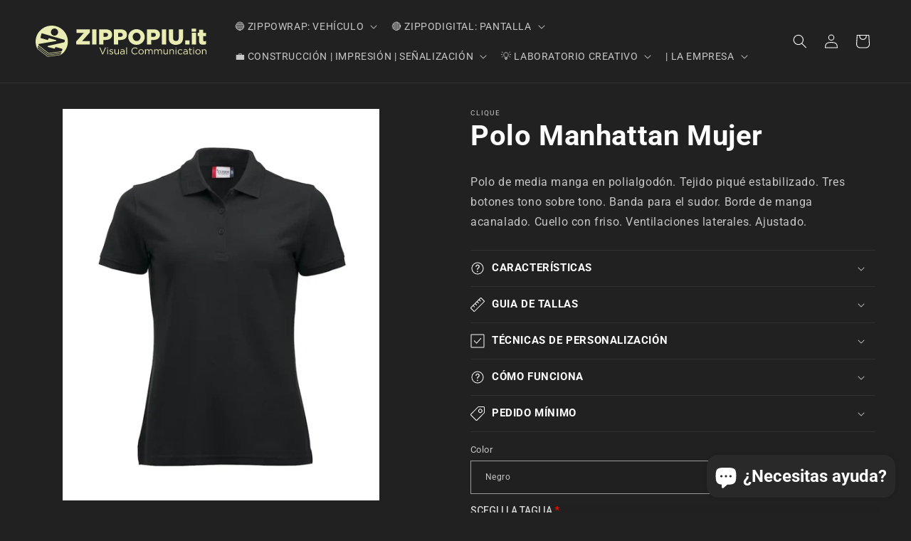

--- FILE ---
content_type: text/html; charset=utf-8
request_url: https://zippopiu.it/es/products/polo-manhattan-donna
body_size: 80405
content:
<!doctype html>
<html class="js" lang="es">
  <head>
    <meta charset="utf-8">
    <meta http-equiv="X-UA-Compatible" content="IE=edge">
    <meta name="viewport" content="width=device-width,initial-scale=1">
    <meta name="theme-color" content="">
    <link rel="canonical" href="https://zippopiu.it/es/products/polo-manhattan-donna"><link rel="icon" type="image/png" href="//zippopiu.it/cdn/shop/files/favicon_2d4c022c-2ecf-472f-8100-8d31f898598d.svg?crop=center&height=32&v=1688137412&width=32"><link rel="preconnect" href="https://fonts.shopifycdn.com" crossorigin><title>
      Polo Manhattan para mujer: elegancia y comodidad para Brescia
 &ndash; ZIPPOPIU.it</title>

    
      <meta name="description" content="Haz que tu estilo sea único con el polo Manhattan para mujer. Personalización y comodidad se encuentran en Brescia. Ideal para cualquier armario.">
    

    

<meta property="og:site_name" content="ZIPPOPIU.it">
<meta property="og:url" content="https://zippopiu.it/es/products/polo-manhattan-donna">
<meta property="og:title" content="Polo Manhattan para mujer: elegancia y comodidad para Brescia">
<meta property="og:type" content="product">
<meta property="og:description" content="Haz que tu estilo sea único con el polo Manhattan para mujer. Personalización y comodidad se encuentran en Brescia. Ideal para cualquier armario."><meta property="og:image" content="http://zippopiu.it/cdn/shop/files/028237_028251_ss22_preview.jpg?v=1710433339">
  <meta property="og:image:secure_url" content="https://zippopiu.it/cdn/shop/files/028237_028251_ss22_preview.jpg?v=1710433339">
  <meta property="og:image:width" content="667">
  <meta property="og:image:height" content="1000"><meta property="og:price:amount" content="18,90">
  <meta property="og:price:currency" content="EUR"><meta name="twitter:card" content="summary_large_image">
<meta name="twitter:title" content="Polo Manhattan para mujer: elegancia y comodidad para Brescia">
<meta name="twitter:description" content="Haz que tu estilo sea único con el polo Manhattan para mujer. Personalización y comodidad se encuentran en Brescia. Ideal para cualquier armario.">


    <script src="//zippopiu.it/cdn/shop/t/27/assets/constants.js?v=132983761750457495441756191908" defer="defer"></script>
    <script src="//zippopiu.it/cdn/shop/t/27/assets/pubsub.js?v=25310214064522200911756191909" defer="defer"></script>
    <script src="//zippopiu.it/cdn/shop/t/27/assets/global.js?v=7301445359237545521756191908" defer="defer"></script>
    <script src="//zippopiu.it/cdn/shop/t/27/assets/details-disclosure.js?v=13653116266235556501756191908" defer="defer"></script>
    <script src="//zippopiu.it/cdn/shop/t/27/assets/details-modal.js?v=25581673532751508451756191908" defer="defer"></script>
    <script src="//zippopiu.it/cdn/shop/t/27/assets/search-form.js?v=133129549252120666541756191910" defer="defer"></script><script src="//zippopiu.it/cdn/shop/t/27/assets/animations.js?v=88693664871331136111756191908" defer="defer"></script><script>window.performance && window.performance.mark && window.performance.mark('shopify.content_for_header.start');</script><meta id="shopify-digital-wallet" name="shopify-digital-wallet" content="/69416485132/digital_wallets/dialog">
<meta name="shopify-checkout-api-token" content="66e52c907af3bfa6a39785700e34bb06">
<link rel="alternate" hreflang="x-default" href="https://zippopiu.it/products/polo-manhattan-donna">
<link rel="alternate" hreflang="it" href="https://zippopiu.it/products/polo-manhattan-donna">
<link rel="alternate" hreflang="en" href="https://zippopiu.it/en/products/polo-manhattan-donna">
<link rel="alternate" hreflang="es" href="https://zippopiu.it/es/products/polo-manhattan-donna">
<link rel="alternate" type="application/json+oembed" href="https://zippopiu.it/es/products/polo-manhattan-donna.oembed">
<script async="async" src="/checkouts/internal/preloads.js?locale=es-IT"></script>
<link rel="preconnect" href="https://shop.app" crossorigin="anonymous">
<script async="async" src="https://shop.app/checkouts/internal/preloads.js?locale=es-IT&shop_id=69416485132" crossorigin="anonymous"></script>
<script id="shopify-features" type="application/json">{"accessToken":"66e52c907af3bfa6a39785700e34bb06","betas":["rich-media-storefront-analytics"],"domain":"zippopiu.it","predictiveSearch":true,"shopId":69416485132,"locale":"es"}</script>
<script>var Shopify = Shopify || {};
Shopify.shop = "shop-zippopiu.myshopify.com";
Shopify.locale = "es";
Shopify.currency = {"active":"EUR","rate":"1.0"};
Shopify.country = "IT";
Shopify.theme = {"name":"Versione 15.4","id":174164902156,"schema_name":"Ride","schema_version":"15.4.0","theme_store_id":1500,"role":"main"};
Shopify.theme.handle = "null";
Shopify.theme.style = {"id":null,"handle":null};
Shopify.cdnHost = "zippopiu.it/cdn";
Shopify.routes = Shopify.routes || {};
Shopify.routes.root = "/es/";</script>
<script type="module">!function(o){(o.Shopify=o.Shopify||{}).modules=!0}(window);</script>
<script>!function(o){function n(){var o=[];function n(){o.push(Array.prototype.slice.apply(arguments))}return n.q=o,n}var t=o.Shopify=o.Shopify||{};t.loadFeatures=n(),t.autoloadFeatures=n()}(window);</script>
<script>
  window.ShopifyPay = window.ShopifyPay || {};
  window.ShopifyPay.apiHost = "shop.app\/pay";
  window.ShopifyPay.redirectState = null;
</script>
<script id="shop-js-analytics" type="application/json">{"pageType":"product"}</script>
<script defer="defer" async type="module" src="//zippopiu.it/cdn/shopifycloud/shop-js/modules/v2/client.init-shop-cart-sync_C3W1cIGX.es.esm.js"></script>
<script defer="defer" async type="module" src="//zippopiu.it/cdn/shopifycloud/shop-js/modules/v2/chunk.common_BL03_Ulh.esm.js"></script>
<script type="module">
  await import("//zippopiu.it/cdn/shopifycloud/shop-js/modules/v2/client.init-shop-cart-sync_C3W1cIGX.es.esm.js");
await import("//zippopiu.it/cdn/shopifycloud/shop-js/modules/v2/chunk.common_BL03_Ulh.esm.js");

  window.Shopify.SignInWithShop?.initShopCartSync?.({"fedCMEnabled":true,"windoidEnabled":true});

</script>
<script>
  window.Shopify = window.Shopify || {};
  if (!window.Shopify.featureAssets) window.Shopify.featureAssets = {};
  window.Shopify.featureAssets['shop-js'] = {"shop-cart-sync":["modules/v2/client.shop-cart-sync_KhxY6AWc.es.esm.js","modules/v2/chunk.common_BL03_Ulh.esm.js"],"shop-button":["modules/v2/client.shop-button_-iSkltkT.es.esm.js","modules/v2/chunk.common_BL03_Ulh.esm.js"],"init-shop-email-lookup-coordinator":["modules/v2/client.init-shop-email-lookup-coordinator_D8ViAsts.es.esm.js","modules/v2/chunk.common_BL03_Ulh.esm.js"],"init-fed-cm":["modules/v2/client.init-fed-cm_Cn87pZzS.es.esm.js","modules/v2/chunk.common_BL03_Ulh.esm.js"],"init-windoid":["modules/v2/client.init-windoid_DXvCy2lC.es.esm.js","modules/v2/chunk.common_BL03_Ulh.esm.js"],"shop-toast-manager":["modules/v2/client.shop-toast-manager_CEppbFbK.es.esm.js","modules/v2/chunk.common_BL03_Ulh.esm.js"],"shop-cash-offers":["modules/v2/client.shop-cash-offers_B4Mh_Qj_.es.esm.js","modules/v2/chunk.common_BL03_Ulh.esm.js","modules/v2/chunk.modal_k166FdQy.esm.js"],"init-shop-cart-sync":["modules/v2/client.init-shop-cart-sync_C3W1cIGX.es.esm.js","modules/v2/chunk.common_BL03_Ulh.esm.js"],"avatar":["modules/v2/client.avatar_BTnouDA3.es.esm.js"],"shop-login-button":["modules/v2/client.shop-login-button_DWfKMsZB.es.esm.js","modules/v2/chunk.common_BL03_Ulh.esm.js","modules/v2/chunk.modal_k166FdQy.esm.js"],"pay-button":["modules/v2/client.pay-button_DuQAeylH.es.esm.js","modules/v2/chunk.common_BL03_Ulh.esm.js"],"init-customer-accounts":["modules/v2/client.init-customer-accounts_BShqnM1Z.es.esm.js","modules/v2/client.shop-login-button_DWfKMsZB.es.esm.js","modules/v2/chunk.common_BL03_Ulh.esm.js","modules/v2/chunk.modal_k166FdQy.esm.js"],"checkout-modal":["modules/v2/client.checkout-modal_C-FTO6dD.es.esm.js","modules/v2/chunk.common_BL03_Ulh.esm.js","modules/v2/chunk.modal_k166FdQy.esm.js"],"init-customer-accounts-sign-up":["modules/v2/client.init-customer-accounts-sign-up_7eCxXzfp.es.esm.js","modules/v2/client.shop-login-button_DWfKMsZB.es.esm.js","modules/v2/chunk.common_BL03_Ulh.esm.js","modules/v2/chunk.modal_k166FdQy.esm.js"],"init-shop-for-new-customer-accounts":["modules/v2/client.init-shop-for-new-customer-accounts_BOon2QXw.es.esm.js","modules/v2/client.shop-login-button_DWfKMsZB.es.esm.js","modules/v2/chunk.common_BL03_Ulh.esm.js","modules/v2/chunk.modal_k166FdQy.esm.js"],"shop-follow-button":["modules/v2/client.shop-follow-button_jdRgMSvt.es.esm.js","modules/v2/chunk.common_BL03_Ulh.esm.js","modules/v2/chunk.modal_k166FdQy.esm.js"],"lead-capture":["modules/v2/client.lead-capture_DVJbTYOS.es.esm.js","modules/v2/chunk.common_BL03_Ulh.esm.js","modules/v2/chunk.modal_k166FdQy.esm.js"],"shop-login":["modules/v2/client.shop-login_Bf2BQUuy.es.esm.js","modules/v2/chunk.common_BL03_Ulh.esm.js","modules/v2/chunk.modal_k166FdQy.esm.js"],"payment-terms":["modules/v2/client.payment-terms_BwGKVUye.es.esm.js","modules/v2/chunk.common_BL03_Ulh.esm.js","modules/v2/chunk.modal_k166FdQy.esm.js"]};
</script>
<script>(function() {
  var isLoaded = false;
  function asyncLoad() {
    if (isLoaded) return;
    isLoaded = true;
    var urls = ["https:\/\/sprout-app.thegoodapi.com\/app\/assets\/js\/badges\/cart_badge_script?shop=shop-zippopiu.myshopify.com","https:\/\/sprout-app.thegoodapi.com\/app\/badges\/product_script?shop=shop-zippopiu.myshopify.com","https:\/\/sprout-app.thegoodapi.com\/app\/assets\/js\/badges\/tree_count_banner_script?shop=shop-zippopiu.myshopify.com"];
    for (var i = 0; i < urls.length; i++) {
      var s = document.createElement('script');
      s.type = 'text/javascript';
      s.async = true;
      s.src = urls[i];
      var x = document.getElementsByTagName('script')[0];
      x.parentNode.insertBefore(s, x);
    }
  };
  if(window.attachEvent) {
    window.attachEvent('onload', asyncLoad);
  } else {
    window.addEventListener('load', asyncLoad, false);
  }
})();</script>
<script id="__st">var __st={"a":69416485132,"offset":3600,"reqid":"6f73f2db-dfb0-4735-8035-7235cd6677a3-1768021246","pageurl":"zippopiu.it\/es\/products\/polo-manhattan-donna","u":"3386a0e22ec9","p":"product","rtyp":"product","rid":8480196165900};</script>
<script>window.ShopifyPaypalV4VisibilityTracking = true;</script>
<script id="captcha-bootstrap">!function(){'use strict';const t='contact',e='account',n='new_comment',o=[[t,t],['blogs',n],['comments',n],[t,'customer']],c=[[e,'customer_login'],[e,'guest_login'],[e,'recover_customer_password'],[e,'create_customer']],r=t=>t.map((([t,e])=>`form[action*='/${t}']:not([data-nocaptcha='true']) input[name='form_type'][value='${e}']`)).join(','),a=t=>()=>t?[...document.querySelectorAll(t)].map((t=>t.form)):[];function s(){const t=[...o],e=r(t);return a(e)}const i='password',u='form_key',d=['recaptcha-v3-token','g-recaptcha-response','h-captcha-response',i],f=()=>{try{return window.sessionStorage}catch{return}},m='__shopify_v',_=t=>t.elements[u];function p(t,e,n=!1){try{const o=window.sessionStorage,c=JSON.parse(o.getItem(e)),{data:r}=function(t){const{data:e,action:n}=t;return t[m]||n?{data:e,action:n}:{data:t,action:n}}(c);for(const[e,n]of Object.entries(r))t.elements[e]&&(t.elements[e].value=n);n&&o.removeItem(e)}catch(o){console.error('form repopulation failed',{error:o})}}const l='form_type',E='cptcha';function T(t){t.dataset[E]=!0}const w=window,h=w.document,L='Shopify',v='ce_forms',y='captcha';let A=!1;((t,e)=>{const n=(g='f06e6c50-85a8-45c8-87d0-21a2b65856fe',I='https://cdn.shopify.com/shopifycloud/storefront-forms-hcaptcha/ce_storefront_forms_captcha_hcaptcha.v1.5.2.iife.js',D={infoText:'Protegido por hCaptcha',privacyText:'Privacidad',termsText:'Términos'},(t,e,n)=>{const o=w[L][v],c=o.bindForm;if(c)return c(t,g,e,D).then(n);var r;o.q.push([[t,g,e,D],n]),r=I,A||(h.body.append(Object.assign(h.createElement('script'),{id:'captcha-provider',async:!0,src:r})),A=!0)});var g,I,D;w[L]=w[L]||{},w[L][v]=w[L][v]||{},w[L][v].q=[],w[L][y]=w[L][y]||{},w[L][y].protect=function(t,e){n(t,void 0,e),T(t)},Object.freeze(w[L][y]),function(t,e,n,w,h,L){const[v,y,A,g]=function(t,e,n){const i=e?o:[],u=t?c:[],d=[...i,...u],f=r(d),m=r(i),_=r(d.filter((([t,e])=>n.includes(e))));return[a(f),a(m),a(_),s()]}(w,h,L),I=t=>{const e=t.target;return e instanceof HTMLFormElement?e:e&&e.form},D=t=>v().includes(t);t.addEventListener('submit',(t=>{const e=I(t);if(!e)return;const n=D(e)&&!e.dataset.hcaptchaBound&&!e.dataset.recaptchaBound,o=_(e),c=g().includes(e)&&(!o||!o.value);(n||c)&&t.preventDefault(),c&&!n&&(function(t){try{if(!f())return;!function(t){const e=f();if(!e)return;const n=_(t);if(!n)return;const o=n.value;o&&e.removeItem(o)}(t);const e=Array.from(Array(32),(()=>Math.random().toString(36)[2])).join('');!function(t,e){_(t)||t.append(Object.assign(document.createElement('input'),{type:'hidden',name:u})),t.elements[u].value=e}(t,e),function(t,e){const n=f();if(!n)return;const o=[...t.querySelectorAll(`input[type='${i}']`)].map((({name:t})=>t)),c=[...d,...o],r={};for(const[a,s]of new FormData(t).entries())c.includes(a)||(r[a]=s);n.setItem(e,JSON.stringify({[m]:1,action:t.action,data:r}))}(t,e)}catch(e){console.error('failed to persist form',e)}}(e),e.submit())}));const S=(t,e)=>{t&&!t.dataset[E]&&(n(t,e.some((e=>e===t))),T(t))};for(const o of['focusin','change'])t.addEventListener(o,(t=>{const e=I(t);D(e)&&S(e,y())}));const B=e.get('form_key'),M=e.get(l),P=B&&M;t.addEventListener('DOMContentLoaded',(()=>{const t=y();if(P)for(const e of t)e.elements[l].value===M&&p(e,B);[...new Set([...A(),...v().filter((t=>'true'===t.dataset.shopifyCaptcha))])].forEach((e=>S(e,t)))}))}(h,new URLSearchParams(w.location.search),n,t,e,['guest_login'])})(!0,!0)}();</script>
<script integrity="sha256-4kQ18oKyAcykRKYeNunJcIwy7WH5gtpwJnB7kiuLZ1E=" data-source-attribution="shopify.loadfeatures" defer="defer" src="//zippopiu.it/cdn/shopifycloud/storefront/assets/storefront/load_feature-a0a9edcb.js" crossorigin="anonymous"></script>
<script crossorigin="anonymous" defer="defer" src="//zippopiu.it/cdn/shopifycloud/storefront/assets/shopify_pay/storefront-65b4c6d7.js?v=20250812"></script>
<script data-source-attribution="shopify.dynamic_checkout.dynamic.init">var Shopify=Shopify||{};Shopify.PaymentButton=Shopify.PaymentButton||{isStorefrontPortableWallets:!0,init:function(){window.Shopify.PaymentButton.init=function(){};var t=document.createElement("script");t.src="https://zippopiu.it/cdn/shopifycloud/portable-wallets/latest/portable-wallets.es.js",t.type="module",document.head.appendChild(t)}};
</script>
<script data-source-attribution="shopify.dynamic_checkout.buyer_consent">
  function portableWalletsHideBuyerConsent(e){var t=document.getElementById("shopify-buyer-consent"),n=document.getElementById("shopify-subscription-policy-button");t&&n&&(t.classList.add("hidden"),t.setAttribute("aria-hidden","true"),n.removeEventListener("click",e))}function portableWalletsShowBuyerConsent(e){var t=document.getElementById("shopify-buyer-consent"),n=document.getElementById("shopify-subscription-policy-button");t&&n&&(t.classList.remove("hidden"),t.removeAttribute("aria-hidden"),n.addEventListener("click",e))}window.Shopify?.PaymentButton&&(window.Shopify.PaymentButton.hideBuyerConsent=portableWalletsHideBuyerConsent,window.Shopify.PaymentButton.showBuyerConsent=portableWalletsShowBuyerConsent);
</script>
<script data-source-attribution="shopify.dynamic_checkout.cart.bootstrap">document.addEventListener("DOMContentLoaded",(function(){function t(){return document.querySelector("shopify-accelerated-checkout-cart, shopify-accelerated-checkout")}if(t())Shopify.PaymentButton.init();else{new MutationObserver((function(e,n){t()&&(Shopify.PaymentButton.init(),n.disconnect())})).observe(document.body,{childList:!0,subtree:!0})}}));
</script>
<script id='scb4127' type='text/javascript' async='' src='https://zippopiu.it/cdn/shopifycloud/privacy-banner/storefront-banner.js'></script><link id="shopify-accelerated-checkout-styles" rel="stylesheet" media="screen" href="https://zippopiu.it/cdn/shopifycloud/portable-wallets/latest/accelerated-checkout-backwards-compat.css" crossorigin="anonymous">
<style id="shopify-accelerated-checkout-cart">
        #shopify-buyer-consent {
  margin-top: 1em;
  display: inline-block;
  width: 100%;
}

#shopify-buyer-consent.hidden {
  display: none;
}

#shopify-subscription-policy-button {
  background: none;
  border: none;
  padding: 0;
  text-decoration: underline;
  font-size: inherit;
  cursor: pointer;
}

#shopify-subscription-policy-button::before {
  box-shadow: none;
}

      </style>
<script id="sections-script" data-sections="header" defer="defer" src="//zippopiu.it/cdn/shop/t/27/compiled_assets/scripts.js?6209"></script>
<script>window.performance && window.performance.mark && window.performance.mark('shopify.content_for_header.end');</script>


    <style data-shopify>
      @font-face {
  font-family: Roboto;
  font-weight: 400;
  font-style: normal;
  font-display: swap;
  src: url("//zippopiu.it/cdn/fonts/roboto/roboto_n4.2019d890f07b1852f56ce63ba45b2db45d852cba.woff2") format("woff2"),
       url("//zippopiu.it/cdn/fonts/roboto/roboto_n4.238690e0007583582327135619c5f7971652fa9d.woff") format("woff");
}

      @font-face {
  font-family: Roboto;
  font-weight: 700;
  font-style: normal;
  font-display: swap;
  src: url("//zippopiu.it/cdn/fonts/roboto/roboto_n7.f38007a10afbbde8976c4056bfe890710d51dec2.woff2") format("woff2"),
       url("//zippopiu.it/cdn/fonts/roboto/roboto_n7.94bfdd3e80c7be00e128703d245c207769d763f9.woff") format("woff");
}

      @font-face {
  font-family: Roboto;
  font-weight: 400;
  font-style: italic;
  font-display: swap;
  src: url("//zippopiu.it/cdn/fonts/roboto/roboto_i4.57ce898ccda22ee84f49e6b57ae302250655e2d4.woff2") format("woff2"),
       url("//zippopiu.it/cdn/fonts/roboto/roboto_i4.b21f3bd061cbcb83b824ae8c7671a82587b264bf.woff") format("woff");
}

      @font-face {
  font-family: Roboto;
  font-weight: 700;
  font-style: italic;
  font-display: swap;
  src: url("//zippopiu.it/cdn/fonts/roboto/roboto_i7.7ccaf9410746f2c53340607c42c43f90a9005937.woff2") format("woff2"),
       url("//zippopiu.it/cdn/fonts/roboto/roboto_i7.49ec21cdd7148292bffea74c62c0df6e93551516.woff") format("woff");
}

      @font-face {
  font-family: Roboto;
  font-weight: 700;
  font-style: normal;
  font-display: swap;
  src: url("//zippopiu.it/cdn/fonts/roboto/roboto_n7.f38007a10afbbde8976c4056bfe890710d51dec2.woff2") format("woff2"),
       url("//zippopiu.it/cdn/fonts/roboto/roboto_n7.94bfdd3e80c7be00e128703d245c207769d763f9.woff") format("woff");
}


      
        :root,
        .color-background-1 {
          --color-background: 33,33,33;
        
          --gradient-background: #212121;
        

        

        --color-foreground: 255,255,255;
        --color-background-contrast: 46,46,46;
        --color-shadow: 255,255,255;
        --color-button: 233,237,177;
        --color-button-text: 31,31,33;
        --color-secondary-button: 33,33,33;
        --color-secondary-button-text: 233,237,177;
        --color-link: 233,237,177;
        --color-badge-foreground: 255,255,255;
        --color-badge-background: 33,33,33;
        --color-badge-border: 255,255,255;
        --payment-terms-background-color: rgb(33 33 33);
      }
      
        
        .color-background-2 {
          --color-background: 40,40,40;
        
          --gradient-background: #282828;
        

        

        --color-foreground: 255,255,255;
        --color-background-contrast: 53,53,53;
        --color-shadow: 255,255,255;
        --color-button: 233,237,177;
        --color-button-text: 31,31,33;
        --color-secondary-button: 40,40,40;
        --color-secondary-button-text: 233,237,177;
        --color-link: 233,237,177;
        --color-badge-foreground: 255,255,255;
        --color-badge-background: 40,40,40;
        --color-badge-border: 255,255,255;
        --payment-terms-background-color: rgb(40 40 40);
      }
      
        
        .color-inverse {
          --color-background: 255,255,255;
        
          --gradient-background: #ffffff;
        

        

        --color-foreground: 31,31,33;
        --color-background-contrast: 191,191,191;
        --color-shadow: 255,255,255;
        --color-button: 31,31,33;
        --color-button-text: 255,255,255;
        --color-secondary-button: 255,255,255;
        --color-secondary-button-text: 31,31,33;
        --color-link: 31,31,33;
        --color-badge-foreground: 31,31,33;
        --color-badge-background: 255,255,255;
        --color-badge-border: 31,31,33;
        --payment-terms-background-color: rgb(255 255 255);
      }
      
        
        .color-accent-1 {
          --color-background: 233,237,177;
        
          --gradient-background: #e9edb1;
        

        

        --color-foreground: 31,31,33;
        --color-background-contrast: 204,213,73;
        --color-shadow: 255,255,255;
        --color-button: 31,31,33;
        --color-button-text: 233,237,177;
        --color-secondary-button: 233,237,177;
        --color-secondary-button-text: 31,31,33;
        --color-link: 31,31,33;
        --color-badge-foreground: 31,31,33;
        --color-badge-background: 233,237,177;
        --color-badge-border: 31,31,33;
        --payment-terms-background-color: rgb(233 237 177);
      }
      
        
        .color-accent-2 {
          --color-background: 221,226,155;
        
          --gradient-background: #dde29b;
        

        

        --color-foreground: 31,31,33;
        --color-background-contrast: 187,197,57;
        --color-shadow: 0,0,0;
        --color-button: 31,31,33;
        --color-button-text: 255,255,255;
        --color-secondary-button: 221,226,155;
        --color-secondary-button-text: 31,31,33;
        --color-link: 31,31,33;
        --color-badge-foreground: 31,31,33;
        --color-badge-background: 221,226,155;
        --color-badge-border: 31,31,33;
        --payment-terms-background-color: rgb(221 226 155);
      }
      
        
        .color-scheme-36348116-9075-43d5-a6e9-9a47c44bfcde {
          --color-background: 33,33,33;
        
          --gradient-background: #212121;
        

        

        --color-foreground: 255,255,255;
        --color-background-contrast: 46,46,46;
        --color-shadow: 255,255,255;
        --color-button: 0,149,227;
        --color-button-text: 31,31,33;
        --color-secondary-button: 33,33,33;
        --color-secondary-button-text: 0,149,227;
        --color-link: 0,149,227;
        --color-badge-foreground: 255,255,255;
        --color-badge-background: 33,33,33;
        --color-badge-border: 255,255,255;
        --payment-terms-background-color: rgb(33 33 33);
      }
      
        
        .color-scheme-d4476c37-9684-43fc-a201-060ed891abc2 {
          --color-background: 33,33,33;
        
          --gradient-background: #212121;
        

        

        --color-foreground: 255,255,255;
        --color-background-contrast: 46,46,46;
        --color-shadow: 255,255,255;
        --color-button: 204,43,43;
        --color-button-text: 31,31,33;
        --color-secondary-button: 33,33,33;
        --color-secondary-button-text: 204,43,43;
        --color-link: 204,43,43;
        --color-badge-foreground: 255,255,255;
        --color-badge-background: 33,33,33;
        --color-badge-border: 255,255,255;
        --payment-terms-background-color: rgb(33 33 33);
      }
      
        
        .color-scheme-0928f691-32ef-4439-a742-9c6db8758098 {
          --color-background: 33,33,33;
        
          --gradient-background: #212121;
        

        

        --color-foreground: 255,255,255;
        --color-background-contrast: 46,46,46;
        --color-shadow: 255,255,255;
        --color-button: 242,140,40;
        --color-button-text: 31,31,33;
        --color-secondary-button: 33,33,33;
        --color-secondary-button-text: 242,140,40;
        --color-link: 242,140,40;
        --color-badge-foreground: 255,255,255;
        --color-badge-background: 33,33,33;
        --color-badge-border: 255,255,255;
        --payment-terms-background-color: rgb(33 33 33);
      }
      

      body, .color-background-1, .color-background-2, .color-inverse, .color-accent-1, .color-accent-2, .color-scheme-36348116-9075-43d5-a6e9-9a47c44bfcde, .color-scheme-d4476c37-9684-43fc-a201-060ed891abc2, .color-scheme-0928f691-32ef-4439-a742-9c6db8758098 {
        color: rgba(var(--color-foreground), 0.75);
        background-color: rgb(var(--color-background));
      }

      :root {
        --font-body-family: Roboto, sans-serif;
        --font-body-style: normal;
        --font-body-weight: 400;
        --font-body-weight-bold: 700;

        --font-heading-family: Roboto, sans-serif;
        --font-heading-style: normal;
        --font-heading-weight: 700;

        --font-body-scale: 1.0;
        --font-heading-scale: 1.0;

        --media-padding: px;
        --media-border-opacity: 0.1;
        --media-border-width: 0px;
        --media-radius: 0px;
        --media-shadow-opacity: 0.0;
        --media-shadow-horizontal-offset: 0px;
        --media-shadow-vertical-offset: 2px;
        --media-shadow-blur-radius: 5px;
        --media-shadow-visible: 0;

        --page-width: 160rem;
        --page-width-margin: 0rem;

        --product-card-image-padding: 0.0rem;
        --product-card-corner-radius: 0.0rem;
        --product-card-text-alignment: left;
        --product-card-border-width: 0.0rem;
        --product-card-border-opacity: 0.1;
        --product-card-shadow-opacity: 0.0;
        --product-card-shadow-visible: 0;
        --product-card-shadow-horizontal-offset: 0.0rem;
        --product-card-shadow-vertical-offset: 0.4rem;
        --product-card-shadow-blur-radius: 0.5rem;

        --collection-card-image-padding: 0.0rem;
        --collection-card-corner-radius: 0.0rem;
        --collection-card-text-alignment: left;
        --collection-card-border-width: 0.0rem;
        --collection-card-border-opacity: 0.1;
        --collection-card-shadow-opacity: 0.0;
        --collection-card-shadow-visible: 0;
        --collection-card-shadow-horizontal-offset: 0.0rem;
        --collection-card-shadow-vertical-offset: 0.4rem;
        --collection-card-shadow-blur-radius: 0.5rem;

        --blog-card-image-padding: 0.0rem;
        --blog-card-corner-radius: 0.0rem;
        --blog-card-text-alignment: left;
        --blog-card-border-width: 0.0rem;
        --blog-card-border-opacity: 0.1;
        --blog-card-shadow-opacity: 0.0;
        --blog-card-shadow-visible: 0;
        --blog-card-shadow-horizontal-offset: 0.0rem;
        --blog-card-shadow-vertical-offset: 0.4rem;
        --blog-card-shadow-blur-radius: 0.5rem;

        --badge-corner-radius: 4.0rem;

        --popup-border-width: 1px;
        --popup-border-opacity: 0.1;
        --popup-corner-radius: 0px;
        --popup-shadow-opacity: 0.0;
        --popup-shadow-horizontal-offset: 0px;
        --popup-shadow-vertical-offset: 4px;
        --popup-shadow-blur-radius: 5px;

        --drawer-border-width: 1px;
        --drawer-border-opacity: 0.1;
        --drawer-shadow-opacity: 0.0;
        --drawer-shadow-horizontal-offset: 0px;
        --drawer-shadow-vertical-offset: 4px;
        --drawer-shadow-blur-radius: 5px;

        --spacing-sections-desktop: 44px;
        --spacing-sections-mobile: 31px;

        --grid-desktop-vertical-spacing: 20px;
        --grid-desktop-horizontal-spacing: 20px;
        --grid-mobile-vertical-spacing: 10px;
        --grid-mobile-horizontal-spacing: 10px;

        --text-boxes-border-opacity: 0.1;
        --text-boxes-border-width: 0px;
        --text-boxes-radius: 0px;
        --text-boxes-shadow-opacity: 0.0;
        --text-boxes-shadow-visible: 0;
        --text-boxes-shadow-horizontal-offset: 0px;
        --text-boxes-shadow-vertical-offset: 4px;
        --text-boxes-shadow-blur-radius: 5px;

        --buttons-radius: 0px;
        --buttons-radius-outset: 0px;
        --buttons-border-width: 1px;
        --buttons-border-opacity: 1.0;
        --buttons-shadow-opacity: 0.0;
        --buttons-shadow-visible: 0;
        --buttons-shadow-horizontal-offset: 0px;
        --buttons-shadow-vertical-offset: 4px;
        --buttons-shadow-blur-radius: 5px;
        --buttons-border-offset: 0px;

        --inputs-radius: 0px;
        --inputs-border-width: 1px;
        --inputs-border-opacity: 0.55;
        --inputs-shadow-opacity: 0.0;
        --inputs-shadow-horizontal-offset: 0px;
        --inputs-margin-offset: 0px;
        --inputs-shadow-vertical-offset: 4px;
        --inputs-shadow-blur-radius: 5px;
        --inputs-radius-outset: 0px;

        --variant-pills-radius: 4px;
        --variant-pills-border-width: 1px;
        --variant-pills-border-opacity: 0.55;
        --variant-pills-shadow-opacity: 0.0;
        --variant-pills-shadow-horizontal-offset: 0px;
        --variant-pills-shadow-vertical-offset: 4px;
        --variant-pills-shadow-blur-radius: 5px;
      }

      *,
      *::before,
      *::after {
        box-sizing: inherit;
      }

      html {
        box-sizing: border-box;
        font-size: calc(var(--font-body-scale) * 62.5%);
        height: 100%;
      }

      body {
        display: grid;
        grid-template-rows: auto auto 1fr auto;
        grid-template-columns: 100%;
        min-height: 100%;
        margin: 0;
        font-size: 1.5rem;
        letter-spacing: 0.06rem;
        line-height: calc(1 + 0.8 / var(--font-body-scale));
        font-family: var(--font-body-family);
        font-style: var(--font-body-style);
        font-weight: var(--font-body-weight);
      }

      @media screen and (min-width: 750px) {
        body {
          font-size: 1.6rem;
        }
      }
    </style>

    <link href="//zippopiu.it/cdn/shop/t/27/assets/base.css?v=159841507637079171801756191908" rel="stylesheet" type="text/css" media="all" />
    <link rel="stylesheet" href="//zippopiu.it/cdn/shop/t/27/assets/component-cart-items.css?v=13033300910818915211756191908" media="print" onload="this.media='all'">
      <link rel="preload" as="font" href="//zippopiu.it/cdn/fonts/roboto/roboto_n4.2019d890f07b1852f56ce63ba45b2db45d852cba.woff2" type="font/woff2" crossorigin>
      

      <link rel="preload" as="font" href="//zippopiu.it/cdn/fonts/roboto/roboto_n7.f38007a10afbbde8976c4056bfe890710d51dec2.woff2" type="font/woff2" crossorigin>
      
<link href="//zippopiu.it/cdn/shop/t/27/assets/component-localization-form.css?v=170315343355214948141756191908" rel="stylesheet" type="text/css" media="all" />
      <script src="//zippopiu.it/cdn/shop/t/27/assets/localization-form.js?v=144176611646395275351756191909" defer="defer"></script><link
        rel="stylesheet"
        href="//zippopiu.it/cdn/shop/t/27/assets/component-predictive-search.css?v=118923337488134913561756191908"
        media="print"
        onload="this.media='all'"
      ><script>
      if (Shopify.designMode) {
        document.documentElement.classList.add('shopify-design-mode');
      }
    </script>
  <script>window.is_hulkpo_installed=false</script><!-- BEGIN app block: shopify://apps/webrex-ai-seo-optimizer/blocks/webrexSeoEmbed/b26797ad-bb4d-48f5-8ef3-7c561521049c -->










  <!-- BEGIN app snippet: breadcrumb -->
<script type="application/ld+json" class="ws_schema">{"@context": "https://schema.org","@type": "BreadcrumbList","@id": "https://zippopiu.it/es/products/polo-manhattan-donna#breadcrumbs","itemListElement": [{"@type": "ListItem","position": 1,"name": "ZIPPOPIU.it","item": "https://zippopiu.it"},{"@type": "ListItem","position": 2,"name": "Polo Manhattan Mujer","item": "https://zippopiu.it/es/products/polo-manhattan-donna"}]}</script><!-- END app snippet -->














<!-- BEGIN app snippet: metaTags -->


<!-- END app snippet -->

<!-- END app block --><!-- BEGIN app block: shopify://apps/powerful-form-builder/blocks/app-embed/e4bcb1eb-35b2-42e6-bc37-bfe0e1542c9d --><script type="text/javascript" hs-ignore data-cookieconsent="ignore">
  var Globo = Globo || {};
  var globoFormbuilderRecaptchaInit = function(){};
  var globoFormbuilderHcaptchaInit = function(){};
  window.Globo.FormBuilder = window.Globo.FormBuilder || {};
  window.Globo.FormBuilder.shop = {"configuration":{"money_format":"€ {{amount_with_comma_separator}}"},"pricing":{"features":{"bulkOrderForm":false,"cartForm":false,"fileUpload":2,"removeCopyright":false,"restrictedEmailDomains":false,"metrics":false}},"settings":{"copyright":"Powered by <a href=\"https://globosoftware.net\" target=\"_blank\">Globo</a> <a href=\"https://apps.shopify.com/form-builder-contact-form\" target=\"_blank\">Form Builder</a>","hideWaterMark":false,"reCaptcha":{"recaptchaType":"v2","siteKey":false,"languageCode":"en"},"hCaptcha":{"siteKey":false},"scrollTop":false,"customCssCode":"","customCssEnabled":false,"additionalColumns":[]},"encryption_form_id":1,"url":"https://app.powerfulform.com/","CDN_URL":"https://dxo9oalx9qc1s.cloudfront.net","app_id":"1783207"};

  if(window.Globo.FormBuilder.shop.settings.customCssEnabled && window.Globo.FormBuilder.shop.settings.customCssCode){
    const customStyle = document.createElement('style');
    customStyle.type = 'text/css';
    customStyle.innerHTML = window.Globo.FormBuilder.shop.settings.customCssCode;
    document.head.appendChild(customStyle);
  }

  window.Globo.FormBuilder.forms = [];
    
      
      
      
      window.Globo.FormBuilder.forms[32196] = {"32196":{"elements":[{"id":"group-1","type":"group","label":"Page 1","description":"","elements":[{"id":"text","type":"text","label":{"it":"Nome","en":"Your Name","es":"Your Name"},"placeholder":{"it":"Mario","en":"Your Name","es":"Your Name"},"description":null,"hideLabel":false,"required":true,"columnWidth":50,"limitCharacters":false,"ifHideLabel":false},{"id":"text-1","type":"text","label":{"it":"Cognome","en":"Testo","es":"Testo"},"placeholder":{"it":"Rossi","en":"","es":""},"description":"","limitCharacters":false,"characters":100,"hideLabel":false,"keepPositionLabel":false,"columnWidth":50,"displayType":"show","displayDisjunctive":false,"conditionalField":false,"required":true},{"id":"email","type":"email","label":{"it":"Email","en":"Email","es":"Email"},"placeholder":{"it":"nome@esempio.it","en":"Email","es":"Email"},"description":null,"hideLabel":false,"required":true,"columnWidth":50,"conditionalField":false},{"id":"phone-1","type":"phone","label":{"it":"Telefono","en":"Telefono","es":"Telefono"},"placeholder":{"it":"+39 333 123 4567","en":"+39 333 123 4567","es":"+39 333 123 4567"},"description":"","validatePhone":true,"onlyShowFlag":false,"defaultCountryCode":"it","limitCharacters":false,"characters":100,"hideLabel":false,"keepPositionLabel":false,"columnWidth":50,"displayType":"show","displayDisjunctive":false,"conditionalField":false,"required":true},{"id":"text-2","type":"text","label":{"it":"Città di residenza","en":"Testo","es":"Testo"},"placeholder":{"it":"Brescia (BS)","en":"Brescia (BS)","es":"Brescia (BS)"},"description":"","limitCharacters":false,"characters":100,"hideLabel":false,"keepPositionLabel":false,"columnWidth":100,"displayType":"show","displayDisjunctive":false,"conditionalField":false,"required":true},{"id":"checkbox-1","type":"checkbox","label":{"it":"Tipologia di collaborazione","en":"Casella di controllo","es":"Casella di controllo"},"options":[{"label":{"it":"Full-time → lavoro a tempo pieno","en":"Opzione 1 Opzione 2","es":"Opzione 1 Opzione 2"},"value":"Full-time → lavoro a tempo pieno"},{"label":{"it":"Part-time → orario ridotto","en":"Option 2","es":"Option 2"},"value":"Part-time → orario ridotto"},{"label":{"it":"Internship \/ Training → stage o tirocinio","en":"Option 3","es":"Option 3"},"value":"Internship \/ Training → stage o tirocinio"},{"label":{"it":"Freelance \/ Collaboration → collaborazione esterna (P.IVA o progetto)","en":"Option 4","es":"Option 4"},"value":"Freelance \/ Collaboration → collaborazione esterna (P.IVA o progetto)"},{"label":{"it":"On-site Work → lavoro in sede ZIPPOPIU a Brescia","en":"On-site Work → lavoro in sede ZIPPOPIU a Brescia","es":"On-site Work → lavoro in sede ZIPPOPIU a Brescia"},"value":"On-site Work → lavoro in sede ZIPPOPIU a Brescia","description":"Option 5"},{"label":{"it":"Remote Work → lavoro da remoto (attività digital o grafiche)","en":"Remote Work → lavoro da remoto (attività digital o grafiche)","es":"Remote Work → lavoro da remoto (attività digital o grafiche)"},"value":"Remote Work → lavoro da remoto (attività digital o grafiche)","description":"Option 6"},{"label":{"it":"Occasional Projects → collaborazione saltuaria su singoli progetti","en":"Occasional Projects → collaborazione saltuaria su singoli progetti","es":"Occasional Projects → collaborazione saltuaria su singoli progetti"},"value":"Occasional Projects → collaborazione saltuaria su singoli progetti","description":"Option 7"},{"label":{"it":"Traveling \/ Installations → disponibile a trasferte o installazioni esterne","en":"Traveling \/ Installations → disponibile a trasferte o installazioni esterne","es":"Traveling \/ Installations → disponibile a trasferte o installazioni esterne"},"value":"Traveling \/ Installations → disponibile a trasferte o installazioni esterne","description":"Option 8"},{"label":{"it":"Weekend \/ Extra hours → disponibile a lavorare saltuariamente nei weekend","en":"Weekend \/ Extra hours → disponibile a lavorare saltuariamente nei weekend","es":"Weekend \/ Extra hours → disponibile a lavorare saltuariamente nei weekend"},"value":"Weekend \/ Extra hours → disponibile a lavorare saltuariamente nei weekend","description":"Option 9"}],"defaultOptions":"","otherOptionLabel":"Other","otherOptionPlaceholder":"Enter other option","hideLabel":false,"keepPositionLabel":false,"inlineOption":100,"columnWidth":100,"displayType":"show","displayDisjunctive":false,"conditionalField":false,"required":true},{"id":"checkbox-2","type":"checkbox","label":{"it":"Reparto \/ Divisione di interesse","en":"Casella di controllo","es":"Casella di controllo"},"options":[{"label":{"it":"Graphic Design \/ Creative Lab → progettazione grafica, impaginazione e bozze","en":"Opzione 1 Opzione 2","es":"Opzione 1 Opzione 2"},"value":"Graphic Design \/ Creative Lab → progettazione grafica, impaginazione e bozze"},{"label":{"it":"Visual Communication \u0026 Branding → loghi, insegne, immagine coordinata","en":"Option 2","es":"Option 2"},"value":"Visual Communication \u0026 Branding → loghi, insegne, immagine coordinata"},{"label":{"it":"Content Creation \u0026 Photography → foto, video, editing e contenuti social","en":"Option 3","es":"Option 3"},"value":"Content Creation \u0026 Photography → foto, video, editing e contenuti social"},{"label":{"it":"Digital Signage \u0026 Multimedia → display, software e installazioni ZippoDigital","en":"Option 4","es":"Option 4"},"value":"Digital Signage \u0026 Multimedia → display, software e installazioni ZippoDigital"},{"label":{"it":"Web \u0026 Marketing → sito, SEO, campagne pubblicitarie e social media","en":"Option 6","es":"Option 6"},"value":"Web \u0026 Marketing → sito, SEO, campagne pubblicitarie e social media"},{"label":{"it":"Printing \u0026 Finishing → stampa piccolo\/grande formato e rifinitura","en":"Option 7","es":"Option 7"},"value":"Printing \u0026 Finishing → stampa piccolo\/grande formato e rifinitura"},{"label":{"it":"Vehicle \u0026 Surface Wrapping → applicazione pellicole e wrapping flotte","en":"Option 8","es":"Option 8"},"value":"dsadas"},{"label":{"it":"Assembly \u0026 On-Site Installation → montaggio insegne e cartellonistica","en":"Assembly \u0026 On-Site Installation → montaggio insegne e cartellonistica","es":"Assembly \u0026 On-Site Installation → montaggio insegne e cartellonistica"},"value":"Assembly \u0026 On-Site Installation → montaggio insegne e cartellonistica","description":"Option 8"},{"label":{"it":"Sales \u0026 Customer Relations → gestione clienti e preventivi","en":"Sales \u0026 Customer Relations → gestione clienti e preventivi","es":"Sales \u0026 Customer Relations → gestione clienti e preventivi"},"value":"Sales \u0026 Customer Relations → gestione clienti e preventivi","description":"Option 9"},{"label":{"it":"Administration \u0026 Accounting → amministrazione e contabilità","en":"Administration \u0026 Accounting → amministrazione e contabilità","es":"Administration \u0026 Accounting → amministrazione e contabilità"},"value":"Administration \u0026 Accounting → amministrazione e contabilità","description":"Option 10"},{"label":{"it":"Internship \/ Trainee Program → posizioni per studenti o neodiplomati","en":"Internship \/ Trainee Program → posizioni per studenti o neodiplomati","es":"Internship \/ Trainee Program → posizioni per studenti o neodiplomati"},"value":"Internship \/ Trainee Program → posizioni per studenti o neodiplomati","description":"Option 12"}],"defaultOptions":"","otherOptionLabel":"Other","otherOptionPlaceholder":"Enter other option","hideLabel":false,"keepPositionLabel":false,"inlineOption":100,"columnWidth":100,"displayType":"show","displayDisjunctive":false,"conditionalField":false,"required":true,"description":{"it":"","en":"","es":""},"ifHideLabel":false,"limitSelections":false,"otherOption":false,"displayRules":[{"field":"","relation":"equal","condition":""}]},{"id":"textarea","type":"textarea","label":{"it":"Breve presentazione","en":"Message","es":"Message"},"placeholder":{"it":"Raccontaci in 5-7 righe chi sei e perché vuoi lavorare con noi.","en":"Message","es":"Message"},"description":null,"hideLabel":false,"required":false,"columnWidth":100,"conditionalField":false},{"id":"file2-1","type":"file2","label":{"it":"CV (PDF, max 10 MB)","en":"Allegato","es":"Allegato"},"button-text":"Sfoglia il file","placeholder":"Scegli il file o trascina qui","hint":{"it":"Formati supportati: JPG, JPEG, PNG, PDF.","en":"Formati supportati: JPG, JPEG, PNG, GIF, SVG.","es":"Formati supportati: JPG, JPEG, PNG, GIF, SVG."},"allowed-multiple":false,"allowed-extensions":["jpg","jpeg","png","pdf"],"description":"","hideLabel":false,"keepPositionLabel":false,"columnWidth":100,"displayType":"show","displayDisjunctive":false,"conditionalField":false},{"id":"consent-1","type":"consent","label":{"it":"\u003cp\u003eHo letto e accetto la privacy policy e autorizzo la conservazione del mio profilo per future posizioni (12 mesi).\u003c\/p\u003e","en":"\u003cp\u003eHo letto e accetto la privacy policy e autorizzo la conservazione del mio profilo per future posizioni (12 mesi).\u003c\/p\u003e","es":"\u003cp\u003eHo letto e accetto la privacy policy e autorizzo la conservazione del mio profilo per future posizioni (12 mesi).\u003c\/p\u003e"},"rawOption":"Yes","defaultSelected":false,"description":"","columnWidth":100,"displayType":"show","displayDisjunctive":false,"conditionalField":false,"required":true,"displayRules":[{"field":"","relation":"equal","condition":""}]}]}],"errorMessage":{"required":{"it":"Necessario","en":"Please fill in field","es":"Please fill in field"},"invalid":"Invalid","invalidEmail":{"it":"E-mail non valido","en":"Invalid email","es":"Invalid email"},"invalidURL":{"it":"URL non valido","en":"Invalid URL","es":"Invalid URL"},"fileSizeLimit":{"it":"Limite della dimensione del file","en":"File size limit exceeded","es":"File size limit exceeded"},"fileNotAllowed":{"it":"File non consentito","en":"File extension not allowed","es":"File extension not allowed"},"requiredCaptcha":{"it":"Captcha obbligatorio","en":"Please, enter the captcha","es":"Please, enter the captcha"},"minSelections":"Please choose at least {{ min_selections }} options","maxSelections":"Please choose at maximum of {{ max_selections }} options","exactlySelections":"Please choose exactly {{ exact_selections }} options"},"appearance":{"layout":"default","width":"1000","style":"material_outlined","mainColor":"rgba(187,199,43,1)","floatingIcon":"\u003csvg aria-hidden=\"true\" focusable=\"false\" data-prefix=\"far\" data-icon=\"envelope\" class=\"svg-inline--fa fa-envelope fa-w-16\" role=\"img\" xmlns=\"http:\/\/www.w3.org\/2000\/svg\" viewBox=\"0 0 512 512\"\u003e\u003cpath fill=\"currentColor\" d=\"M464 64H48C21.49 64 0 85.49 0 112v288c0 26.51 21.49 48 48 48h416c26.51 0 48-21.49 48-48V112c0-26.51-21.49-48-48-48zm0 48v40.805c-22.422 18.259-58.168 46.651-134.587 106.49-16.841 13.247-50.201 45.072-73.413 44.701-23.208.375-56.579-31.459-73.413-44.701C106.18 199.465 70.425 171.067 48 152.805V112h416zM48 400V214.398c22.914 18.251 55.409 43.862 104.938 82.646 21.857 17.205 60.134 55.186 103.062 54.955 42.717.231 80.509-37.199 103.053-54.947 49.528-38.783 82.032-64.401 104.947-82.653V400H48z\"\u003e\u003c\/path\u003e\u003c\/svg\u003e","floatingText":null,"displayOnAllPage":false,"formType":"normalForm","background":"color","backgroundColor":"rgba(33,33,33,1)","descriptionColor":"rgba(187,187,187,1)","headingColor":"rgba(255,255,255,1)","labelColor":"rgba(255,255,255,1)","optionColor":"rgba(255,255,255,1)","paragraphBackground":"rgba(255,255,255,1)","paragraphColor":"rgba(255,255,255,1)","popup_trigger":{"after_scrolling":false,"after_timer":false,"on_exit_intent":false},"font":"inherit","colorScheme":{"solidButton":{"red":187,"green":199,"blue":43,"alpha":1},"solidButtonLabel":{"red":255,"green":255,"blue":255},"text":{"red":255,"green":255,"blue":255,"alpha":1},"outlineButton":{"red":187,"green":199,"blue":43,"alpha":1},"background":{"red":33,"green":33,"blue":33,"alpha":1}},"theme_design":false,"imageLayout":"none","imageUrl":"https:\/\/cdn.shopify.com\/s\/files\/1\/0694\/1648\/5132\/files\/Mockup-BICI-2.jpg?v=1756904774","fontSize":"medium","position":"half-bottom right"},"afterSubmit":{"action":"clearForm","message":{"it":"\u003cp\u003eIl nostro team la valuterà con attenzione e ti contatteremo se il profilo risulterà in linea con le nostre esigenze. Buona giornata dal team ZIPPOPIU.\u003c\/p\u003e","en":"\u003ch4\u003eThank you for getting in touch!\u0026nbsp;\u003c\/h4\u003e\u003cp\u003e\u003cbr\u003e\u003c\/p\u003e\u003cp\u003eWe appreciate you contacting us. One of our colleagues will get back in touch with you soon!\u003c\/p\u003e\u003cp\u003e\u003cbr\u003e\u003c\/p\u003e\u003cp\u003eHave a great day!\u003c\/p\u003e","es":"\u003ch4\u003eThank you for getting in touch!\u0026nbsp;\u003c\/h4\u003e\u003cp\u003e\u003cbr\u003e\u003c\/p\u003e\u003cp\u003eWe appreciate you contacting us. One of our colleagues will get back in touch with you soon!\u003c\/p\u003e\u003cp\u003e\u003cbr\u003e\u003c\/p\u003e\u003cp\u003eHave a great day!\u003c\/p\u003e"},"redirectUrl":null,"title":{"it":"\u003ch4\u003eGrazie per la tua candidatura!\u003c\/h4\u003e","en":"\u003ch4\u003eThanks for getting in touch!\u003c\/h4\u003e","es":"\u003ch4\u003eThanks for getting in touch!\u003c\/h4\u003e"}},"footer":{"description":null,"previousText":"Previous","nextText":"Next","submitText":{"it":"INVIA CANDIDATURA","en":"Submit","es":"Submit"},"submitAlignment":"left","resetButton":false,"submitFullWidth":true},"header":{"active":false,"title":{"it":"Compila il Form e sarai ricontattato!","en":"Contact us","es":"Contact us"},"description":{"it":"\u003ch3\u003e\u003cbr\u003e\u003c\/h3\u003e","en":"Leave your message and we'll get back to you shortly.","es":"Leave your message and we'll get back to you shortly."},"headerAlignment":"left"},"isStepByStepForm":true,"publish":{"requiredLogin":false,"requiredLoginMessage":"Please \u003ca href='\/account\/login' title='login'\u003elogin\u003c\/a\u003e to continue","publishType":"embedCode","selectTime":"forever","setCookie":"1","setCookieHours":"1","setCookieWeeks":"1"},"reCaptcha":{"enable":false,"note":"Please make sure that you have set Google reCaptcha v2 Site key and Secret key in \u003ca href=\"\/admin\/settings\"\u003eSettings\u003c\/a\u003e"},"html":"\n\u003cdiv class=\"globo-form default-form globo-form-id-32196 \" data-locale=\"it\" \u003e\n\n\u003cstyle\u003e\n\n\n    \n\n    :root .globo-form-app[data-id=\"32196\"]{\n        \n        --gfb-color-solidButton: 187,199,43;\n        --gfb-color-solidButtonColor: rgb(var(--gfb-color-solidButton));\n        --gfb-color-solidButtonLabel: 255,255,255;\n        --gfb-color-solidButtonLabelColor: rgb(var(--gfb-color-solidButtonLabel));\n        --gfb-color-text: 255,255,255;\n        --gfb-color-textColor: rgb(var(--gfb-color-text));\n        --gfb-color-outlineButton: 187,199,43;\n        --gfb-color-outlineButtonColor: rgb(var(--gfb-color-outlineButton));\n        --gfb-color-background: 33,33,33;\n        --gfb-color-backgroundColor: rgb(var(--gfb-color-background));\n        \n        --gfb-main-color: rgba(187,199,43,1);\n        --gfb-primary-color: var(--gfb-color-solidButtonColor, var(--gfb-main-color));\n        --gfb-primary-text-color: var(--gfb-color-solidButtonLabelColor, #FFF);\n        --gfb-form-width: 1000px;\n        --gfb-font-family: inherit;\n        --gfb-font-style: inherit;\n        --gfb--image: 40%;\n        --gfb-image-ratio-draft: var(--gfb--image);\n        --gfb-image-ratio: var(--gfb-image-ratio-draft);\n        \n        --gfb-bg-temp-color: #FFF;\n        --gfb-bg-position: ;\n        \n            --gfb-bg-temp-color: rgba(33,33,33,1);\n        \n        --gfb-bg-color: var(--gfb-color-backgroundColor, var(--gfb-bg-temp-color));\n        \n    }\n    \n.globo-form-id-32196 .globo-form-app{\n    max-width: 1000px;\n    width: -webkit-fill-available;\n    \n    background-color: var(--gfb-bg-color);\n    \n    \n}\n\n.globo-form-id-32196 .globo-form-app .globo-heading{\n    color: var(--gfb-color-textColor, rgba(255,255,255,1))\n}\n\n\n.globo-form-id-32196 .globo-form-app .header {\n    text-align:left;\n}\n\n\n.globo-form-id-32196 .globo-form-app .globo-description,\n.globo-form-id-32196 .globo-form-app .header .globo-description{\n    --gfb-color-description: rgba(var(--gfb-color-text), 0.8);\n    color: var(--gfb-color-description, rgba(187,187,187,1));\n}\n.globo-form-id-32196 .globo-form-app .globo-label,\n.globo-form-id-32196 .globo-form-app .globo-form-control label.globo-label,\n.globo-form-id-32196 .globo-form-app .globo-form-control label.globo-label span.label-content{\n    color: var(--gfb-color-textColor, rgba(255,255,255,1));\n    text-align: left;\n}\n.globo-form-id-32196 .globo-form-app .globo-label.globo-position-label{\n    height: 20px !important;\n}\n.globo-form-id-32196 .globo-form-app .globo-form-control .help-text.globo-description,\n.globo-form-id-32196 .globo-form-app .globo-form-control span.globo-description{\n    --gfb-color-description: rgba(var(--gfb-color-text), 0.8);\n    color: var(--gfb-color-description, rgba(187,187,187,1));\n}\n.globo-form-id-32196 .globo-form-app .globo-form-control .checkbox-wrapper .globo-option,\n.globo-form-id-32196 .globo-form-app .globo-form-control .radio-wrapper .globo-option\n{\n    color: var(--gfb-color-textColor, rgba(255,255,255,1));\n}\n.globo-form-id-32196 .globo-form-app .footer,\n.globo-form-id-32196 .globo-form-app .gfb__footer{\n    text-align:left;\n}\n.globo-form-id-32196 .globo-form-app .footer button,\n.globo-form-id-32196 .globo-form-app .gfb__footer button{\n    border:1px solid var(--gfb-primary-color);\n    \n        width:100%;\n    \n}\n.globo-form-id-32196 .globo-form-app .footer button.submit,\n.globo-form-id-32196 .globo-form-app .gfb__footer button.submit\n.globo-form-id-32196 .globo-form-app .footer button.checkout,\n.globo-form-id-32196 .globo-form-app .gfb__footer button.checkout,\n.globo-form-id-32196 .globo-form-app .footer button.action.loading .spinner,\n.globo-form-id-32196 .globo-form-app .gfb__footer button.action.loading .spinner{\n    background-color: var(--gfb-primary-color);\n    color : #000000;\n}\n.globo-form-id-32196 .globo-form-app .globo-form-control .star-rating\u003efieldset:not(:checked)\u003elabel:before {\n    content: url('data:image\/svg+xml; utf8, \u003csvg aria-hidden=\"true\" focusable=\"false\" data-prefix=\"far\" data-icon=\"star\" class=\"svg-inline--fa fa-star fa-w-18\" role=\"img\" xmlns=\"http:\/\/www.w3.org\/2000\/svg\" viewBox=\"0 0 576 512\"\u003e\u003cpath fill=\"rgba(187,199,43,1)\" d=\"M528.1 171.5L382 150.2 316.7 17.8c-11.7-23.6-45.6-23.9-57.4 0L194 150.2 47.9 171.5c-26.2 3.8-36.7 36.1-17.7 54.6l105.7 103-25 145.5c-4.5 26.3 23.2 46 46.4 33.7L288 439.6l130.7 68.7c23.2 12.2 50.9-7.4 46.4-33.7l-25-145.5 105.7-103c19-18.5 8.5-50.8-17.7-54.6zM388.6 312.3l23.7 138.4L288 385.4l-124.3 65.3 23.7-138.4-100.6-98 139-20.2 62.2-126 62.2 126 139 20.2-100.6 98z\"\u003e\u003c\/path\u003e\u003c\/svg\u003e');\n}\n.globo-form-id-32196 .globo-form-app .globo-form-control .star-rating\u003efieldset\u003einput:checked ~ label:before {\n    content: url('data:image\/svg+xml; utf8, \u003csvg aria-hidden=\"true\" focusable=\"false\" data-prefix=\"fas\" data-icon=\"star\" class=\"svg-inline--fa fa-star fa-w-18\" role=\"img\" xmlns=\"http:\/\/www.w3.org\/2000\/svg\" viewBox=\"0 0 576 512\"\u003e\u003cpath fill=\"rgba(187,199,43,1)\" d=\"M259.3 17.8L194 150.2 47.9 171.5c-26.2 3.8-36.7 36.1-17.7 54.6l105.7 103-25 145.5c-4.5 26.3 23.2 46 46.4 33.7L288 439.6l130.7 68.7c23.2 12.2 50.9-7.4 46.4-33.7l-25-145.5 105.7-103c19-18.5 8.5-50.8-17.7-54.6L382 150.2 316.7 17.8c-11.7-23.6-45.6-23.9-57.4 0z\"\u003e\u003c\/path\u003e\u003c\/svg\u003e');\n}\n.globo-form-id-32196 .globo-form-app .globo-form-control .star-rating\u003efieldset:not(:checked)\u003elabel:hover:before,\n.globo-form-id-32196 .globo-form-app .globo-form-control .star-rating\u003efieldset:not(:checked)\u003elabel:hover ~ label:before{\n    content : url('data:image\/svg+xml; utf8, \u003csvg aria-hidden=\"true\" focusable=\"false\" data-prefix=\"fas\" data-icon=\"star\" class=\"svg-inline--fa fa-star fa-w-18\" role=\"img\" xmlns=\"http:\/\/www.w3.org\/2000\/svg\" viewBox=\"0 0 576 512\"\u003e\u003cpath fill=\"rgba(187,199,43,1)\" d=\"M259.3 17.8L194 150.2 47.9 171.5c-26.2 3.8-36.7 36.1-17.7 54.6l105.7 103-25 145.5c-4.5 26.3 23.2 46 46.4 33.7L288 439.6l130.7 68.7c23.2 12.2 50.9-7.4 46.4-33.7l-25-145.5 105.7-103c19-18.5 8.5-50.8-17.7-54.6L382 150.2 316.7 17.8c-11.7-23.6-45.6-23.9-57.4 0z\"\u003e\u003c\/path\u003e\u003c\/svg\u003e')\n}\n.globo-form-id-32196 .globo-form-app .globo-form-control .checkbox-wrapper .checkbox-input:checked ~ .checkbox-label:before {\n    border-color: var(--gfb-primary-color);\n    box-shadow: 0 4px 6px rgba(50,50,93,0.11), 0 1px 3px rgba(0,0,0,0.08);\n    background-color: var(--gfb-primary-color);\n}\n.globo-form-id-32196 .globo-form-app .step.-completed .step__number,\n.globo-form-id-32196 .globo-form-app .line.-progress,\n.globo-form-id-32196 .globo-form-app .line.-start{\n    background-color: var(--gfb-primary-color);\n}\n.globo-form-id-32196 .globo-form-app .checkmark__check,\n.globo-form-id-32196 .globo-form-app .checkmark__circle{\n    stroke: var(--gfb-primary-color);\n}\n.globo-form-id-32196 .floating-button{\n    background-color: var(--gfb-primary-color);\n}\n.globo-form-id-32196 .globo-form-app .globo-form-control .checkbox-wrapper .checkbox-input ~ .checkbox-label:before,\n.globo-form-app .globo-form-control .radio-wrapper .radio-input ~ .radio-label:after{\n    border-color : var(--gfb-primary-color);\n}\n.globo-form-id-32196 .flatpickr-day.selected, \n.globo-form-id-32196 .flatpickr-day.startRange, \n.globo-form-id-32196 .flatpickr-day.endRange, \n.globo-form-id-32196 .flatpickr-day.selected.inRange, \n.globo-form-id-32196 .flatpickr-day.startRange.inRange, \n.globo-form-id-32196 .flatpickr-day.endRange.inRange, \n.globo-form-id-32196 .flatpickr-day.selected:focus, \n.globo-form-id-32196 .flatpickr-day.startRange:focus, \n.globo-form-id-32196 .flatpickr-day.endRange:focus, \n.globo-form-id-32196 .flatpickr-day.selected:hover, \n.globo-form-id-32196 .flatpickr-day.startRange:hover, \n.globo-form-id-32196 .flatpickr-day.endRange:hover, \n.globo-form-id-32196 .flatpickr-day.selected.prevMonthDay, \n.globo-form-id-32196 .flatpickr-day.startRange.prevMonthDay, \n.globo-form-id-32196 .flatpickr-day.endRange.prevMonthDay, \n.globo-form-id-32196 .flatpickr-day.selected.nextMonthDay, \n.globo-form-id-32196 .flatpickr-day.startRange.nextMonthDay, \n.globo-form-id-32196 .flatpickr-day.endRange.nextMonthDay {\n    background: var(--gfb-primary-color);\n    border-color: var(--gfb-primary-color);\n}\n.globo-form-id-32196 .globo-paragraph {\n    background: rgba(255,255,255,1);\n    color: var(--gfb-color-textColor, rgba(255,255,255,1));\n    width: 100%!important;\n}\n\n[dir=\"rtl\"] .globo-form-app .header .title,\n[dir=\"rtl\"] .globo-form-app .header .description,\n[dir=\"rtl\"] .globo-form-id-32196 .globo-form-app .globo-heading,\n[dir=\"rtl\"] .globo-form-id-32196 .globo-form-app .globo-label,\n[dir=\"rtl\"] .globo-form-id-32196 .globo-form-app .globo-form-control label.globo-label,\n[dir=\"rtl\"] .globo-form-id-32196 .globo-form-app .globo-form-control label.globo-label span.label-content{\n    text-align: right;\n}\n\n[dir=\"rtl\"] .globo-form-app .line {\n    left: unset;\n    right: 50%;\n}\n\n[dir=\"rtl\"] .globo-form-id-32196 .globo-form-app .line.-start {\n    left: unset;    \n    right: 0%;\n}\n\n\u003c\/style\u003e\n\n\n\n\n\u003cdiv class=\"globo-form-app default-layout gfb-style-material_outlined  gfb-font-size-medium\" data-id=32196\u003e\n    \n    \u003cdiv class=\"header dismiss hidden\" onclick=\"Globo.FormBuilder.closeModalForm(this)\"\u003e\n        \u003csvg width=20 height=20 viewBox=\"0 0 20 20\" class=\"\" focusable=\"false\" aria-hidden=\"true\"\u003e\u003cpath d=\"M11.414 10l4.293-4.293a.999.999 0 1 0-1.414-1.414L10 8.586 5.707 4.293a.999.999 0 1 0-1.414 1.414L8.586 10l-4.293 4.293a.999.999 0 1 0 1.414 1.414L10 11.414l4.293 4.293a.997.997 0 0 0 1.414 0 .999.999 0 0 0 0-1.414L11.414 10z\" fill-rule=\"evenodd\"\u003e\u003c\/path\u003e\u003c\/svg\u003e\n    \u003c\/div\u003e\n    \u003cform class=\"g-container\" novalidate action=\"https:\/\/app.powerfulform.com\/api\/front\/form\/32196\/send\" method=\"POST\" enctype=\"multipart\/form-data\" data-id=32196\u003e\n        \n            \n        \n        \n            \u003cdiv class=\"globo-formbuilder-wizard\" data-id=32196\u003e\n                \u003cdiv class=\"wizard__content\"\u003e\n                    \u003cheader class=\"wizard__header\"\u003e\n                        \u003cdiv class=\"wizard__steps\"\u003e\n                        \u003cnav class=\"steps hidden\"\u003e\n                            \n                            \n                                \n                            \n                            \n                                \n                                    \n                                    \n                                    \n                                    \n                                    \u003cdiv class=\"step last \" data-element-id=\"group-1\"  data-step=\"0\" \u003e\n                                        \u003cdiv class=\"step__content\"\u003e\n                                            \u003cp class=\"step__number\"\u003e\u003c\/p\u003e\n                                            \u003csvg class=\"checkmark\" xmlns=\"http:\/\/www.w3.org\/2000\/svg\" width=52 height=52 viewBox=\"0 0 52 52\"\u003e\n                                                \u003ccircle class=\"checkmark__circle\" cx=\"26\" cy=\"26\" r=\"25\" fill=\"none\"\/\u003e\n                                                \u003cpath class=\"checkmark__check\" fill=\"none\" d=\"M14.1 27.2l7.1 7.2 16.7-16.8\"\/\u003e\n                                            \u003c\/svg\u003e\n                                            \u003cdiv class=\"lines\"\u003e\n                                                \n                                                    \u003cdiv class=\"line -start\"\u003e\u003c\/div\u003e\n                                                \n                                                \u003cdiv class=\"line -background\"\u003e\n                                                \u003c\/div\u003e\n                                                \u003cdiv class=\"line -progress\"\u003e\n                                                \u003c\/div\u003e\n                                            \u003c\/div\u003e  \n                                        \u003c\/div\u003e\n                                    \u003c\/div\u003e\n                                \n                            \n                        \u003c\/nav\u003e\n                        \u003c\/div\u003e\n                    \u003c\/header\u003e\n                    \u003cdiv class=\"panels\"\u003e\n                        \n                            \n                            \n                            \n                            \n                                \u003cdiv class=\"panel \" data-element-id=\"group-1\" data-id=32196  data-step=\"0\" style=\"padding-top:0\"\u003e\n                                    \n                                            \n                                                \n                                                    \n\n\n\n\n\n\n\n\n\n\n\n\n\n\n\n\n    \n\n\n\n\n\n\n\n    \n\n\n\n\n\u003cdiv class=\"globo-form-control layout-2-column \"  data-type='text' data-element-id='text'\u003e\n    \n    \n\n\n    \n        \u003cdiv class=\"material_outlined-label globo-label gfb__label-v2 \" data-label=\"Nome\"\u003e\n            \n        \u003c\/div\u003e\n    \n\n    \u003cdiv class=\"globo-form-input\"\u003e\n        \n        \u003cdiv class=\"gfb_material_outlined\"\u003e\n            \u003cdiv class=\"gfb__outline-start\"\u003e\u003c\/div\u003e\n            \u003cdiv class=\"gfb__outline-notch\"\u003e\n                \u003cdiv class=\"gfb__outline-panel-inactive\"\u003e\u003c\/div\u003e\n                \u003cdiv class=\"gfb__outline-panel-active\"\u003e\u003c\/div\u003e\n                \u003cdiv class=\"gfb__outline-panel-label\"\u003e\n                    \n\u003clabel for=\"32196-text\" class=\"material_outlined-label globo-label gfb__label-v2 \" data-label=\"Nome\"\u003e\n    \u003cspan class=\"label-content\" data-label=\"Nome\"\u003eNome\u003c\/span\u003e\n    \n        \u003cspan class=\"text-danger text-smaller\"\u003e *\u003c\/span\u003e\n    \n\u003c\/label\u003e\n\n                \u003c\/div\u003e\n            \u003c\/div\u003e\n            \u003cdiv class=\"gfb__outline-end\"\u003e\u003c\/div\u003e\n        \u003c\/div\u003e\n    \n        \n        \u003cinput type=\"text\"  data-type=\"text\" class=\"material_outlined-input\" id=\"32196-text\" name=\"text\" placeholder=\"Mario\" presence  \u003e\n    \u003c\/div\u003e\n    \n        \u003csmall class=\"help-text globo-description\"\u003e\u003c\/small\u003e\n    \n    \u003csmall class=\"messages\" id=\"32196-text-error\"\u003e\u003c\/small\u003e\n\u003c\/div\u003e\n\n\n\n\n                                                \n                                            \n                                                \n                                                    \n\n\n\n\n\n\n\n\n\n\n\n\n\n\n\n\n    \n\n\n\n\n\n\n\n    \n\n\n\n\n\u003cdiv class=\"globo-form-control layout-2-column \"  data-type='text' data-element-id='text-1'\u003e\n    \n    \n\n\n    \n        \u003cdiv class=\"material_outlined-label globo-label gfb__label-v2 \" data-label=\"Cognome\"\u003e\n            \n        \u003c\/div\u003e\n    \n\n    \u003cdiv class=\"globo-form-input\"\u003e\n        \n        \u003cdiv class=\"gfb_material_outlined\"\u003e\n            \u003cdiv class=\"gfb__outline-start\"\u003e\u003c\/div\u003e\n            \u003cdiv class=\"gfb__outline-notch\"\u003e\n                \u003cdiv class=\"gfb__outline-panel-inactive\"\u003e\u003c\/div\u003e\n                \u003cdiv class=\"gfb__outline-panel-active\"\u003e\u003c\/div\u003e\n                \u003cdiv class=\"gfb__outline-panel-label\"\u003e\n                    \n\u003clabel for=\"32196-text-1\" class=\"material_outlined-label globo-label gfb__label-v2 \" data-label=\"Cognome\"\u003e\n    \u003cspan class=\"label-content\" data-label=\"Cognome\"\u003eCognome\u003c\/span\u003e\n    \n        \u003cspan class=\"text-danger text-smaller\"\u003e *\u003c\/span\u003e\n    \n\u003c\/label\u003e\n\n                \u003c\/div\u003e\n            \u003c\/div\u003e\n            \u003cdiv class=\"gfb__outline-end\"\u003e\u003c\/div\u003e\n        \u003c\/div\u003e\n    \n        \n        \u003cinput type=\"text\"  data-type=\"text\" class=\"material_outlined-input\" id=\"32196-text-1\" name=\"text-1\" placeholder=\"Rossi\" presence  \u003e\n    \u003c\/div\u003e\n    \n    \u003csmall class=\"messages\" id=\"32196-text-1-error\"\u003e\u003c\/small\u003e\n\u003c\/div\u003e\n\n\n\n\n                                                \n                                            \n                                                \n                                                    \n\n\n\n\n\n\n\n\n\n\n\n\n\n\n\n\n    \n\n\n\n\n\n\n\n    \n\n\n\n\n\u003cdiv class=\"globo-form-control layout-2-column \"  data-type='email' data-element-id='email'\u003e\n    \n    \n\n\n    \n        \u003cdiv class=\"material_outlined-label globo-label gfb__label-v2 \" data-label=\"Email\"\u003e\n            \n        \u003c\/div\u003e\n    \n\n    \u003cdiv class=\"globo-form-input\"\u003e\n        \n        \u003cdiv class=\"gfb_material_outlined\"\u003e\n            \u003cdiv class=\"gfb__outline-start\"\u003e\u003c\/div\u003e\n            \u003cdiv class=\"gfb__outline-notch\"\u003e\n                \u003cdiv class=\"gfb__outline-panel-inactive\"\u003e\u003c\/div\u003e\n                \u003cdiv class=\"gfb__outline-panel-active\"\u003e\u003c\/div\u003e\n                \u003cdiv class=\"gfb__outline-panel-label\"\u003e\n                    \n\u003clabel for=\"32196-email\" class=\"material_outlined-label globo-label gfb__label-v2 \" data-label=\"Email\"\u003e\n    \u003cspan class=\"label-content\" data-label=\"Email\"\u003eEmail\u003c\/span\u003e\n    \n        \u003cspan class=\"text-danger text-smaller\"\u003e *\u003c\/span\u003e\n    \n\u003c\/label\u003e\n\n                \u003c\/div\u003e\n            \u003c\/div\u003e\n            \u003cdiv class=\"gfb__outline-end\"\u003e\u003c\/div\u003e\n        \u003c\/div\u003e\n    \n        \n        \u003cinput type=\"text\"  data-type=\"email\" class=\"material_outlined-input\" id=\"32196-email\" name=\"email\" placeholder=\"nome@esempio.it\" presence  \u003e\n    \u003c\/div\u003e\n    \n        \u003csmall class=\"help-text globo-description\"\u003e\u003c\/small\u003e\n    \n    \u003csmall class=\"messages\" id=\"32196-email-error\"\u003e\u003c\/small\u003e\n\u003c\/div\u003e\n\n\n\n                                                \n                                            \n                                                \n                                                    \n\n\n\n\n\n\n\n\n\n\n\n\n\n\n\n\n    \n\n\n\n\n\n\n\n    \n\n\n\n\n\u003cdiv class=\"globo-form-control layout-2-column \"  data-type='phone' data-element-id='phone-1' data-intl-phone\u003e\n    \n    \n\n\n    \n        \u003cdiv class=\"material_outlined-label globo-label gfb__label-v2 \" data-label=\"Telefono\"\u003e\n            \n        \u003c\/div\u003e\n    \n\n    \u003cdiv class=\"globo-form-input gfb__phone-placeholder\" input-placeholder=\"+39 333 123 4567\"\u003e\n        \n        \u003cdiv class=\"gfb_material_outlined\"\u003e\n            \u003cdiv class=\"gfb__outline-start\"\u003e\u003c\/div\u003e\n            \u003cdiv class=\"gfb__outline-notch\"\u003e\n                \u003cdiv class=\"gfb__outline-panel-inactive\"\u003e\u003c\/div\u003e\n                \u003cdiv class=\"gfb__outline-panel-active\"\u003e\u003c\/div\u003e\n                \u003cdiv class=\"gfb__outline-panel-label\"\u003e\n                    \n\u003clabel for=\"32196-phone-1\" class=\"material_outlined-label globo-label gfb__label-v2 \" data-label=\"Telefono\"\u003e\n    \u003cspan class=\"label-content\" data-label=\"Telefono\"\u003eTelefono\u003c\/span\u003e\n    \n        \u003cspan class=\"text-danger text-smaller\"\u003e *\u003c\/span\u003e\n    \n\u003c\/label\u003e\n\n                \u003c\/div\u003e\n            \u003c\/div\u003e\n            \u003cdiv class=\"gfb__outline-end\"\u003e\u003c\/div\u003e\n        \u003c\/div\u003e\n    \n        \n        \u003cinput type=\"text\"  data-type=\"phone\" class=\"material_outlined-input\" id=\"32196-phone-1\" name=\"phone-1\" placeholder=\"+39 333 123 4567\" presence  validate  default-country-code=\"it\"\u003e\n    \u003c\/div\u003e\n    \n    \u003csmall class=\"messages\" id=\"32196-phone-1-error\"\u003e\u003c\/small\u003e\n\u003c\/div\u003e\n\n\n\n                                                \n                                            \n                                                \n                                                    \n\n\n\n\n\n\n\n\n\n\n\n\n\n\n\n\n    \n\n\n\n\n\n\n\n    \n\n\n\n\n\u003cdiv class=\"globo-form-control layout-1-column \"  data-type='text' data-element-id='text-2'\u003e\n    \n    \n\n\n    \n        \u003cdiv class=\"material_outlined-label globo-label gfb__label-v2 \" data-label=\"Città di residenza\"\u003e\n            \n        \u003c\/div\u003e\n    \n\n    \u003cdiv class=\"globo-form-input\"\u003e\n        \n        \u003cdiv class=\"gfb_material_outlined\"\u003e\n            \u003cdiv class=\"gfb__outline-start\"\u003e\u003c\/div\u003e\n            \u003cdiv class=\"gfb__outline-notch\"\u003e\n                \u003cdiv class=\"gfb__outline-panel-inactive\"\u003e\u003c\/div\u003e\n                \u003cdiv class=\"gfb__outline-panel-active\"\u003e\u003c\/div\u003e\n                \u003cdiv class=\"gfb__outline-panel-label\"\u003e\n                    \n\u003clabel for=\"32196-text-2\" class=\"material_outlined-label globo-label gfb__label-v2 \" data-label=\"Città di residenza\"\u003e\n    \u003cspan class=\"label-content\" data-label=\"Città di residenza\"\u003eCittà di residenza\u003c\/span\u003e\n    \n        \u003cspan class=\"text-danger text-smaller\"\u003e *\u003c\/span\u003e\n    \n\u003c\/label\u003e\n\n                \u003c\/div\u003e\n            \u003c\/div\u003e\n            \u003cdiv class=\"gfb__outline-end\"\u003e\u003c\/div\u003e\n        \u003c\/div\u003e\n    \n        \n        \u003cinput type=\"text\"  data-type=\"text\" class=\"material_outlined-input\" id=\"32196-text-2\" name=\"text-2\" placeholder=\"Brescia (BS)\" presence  \u003e\n    \u003c\/div\u003e\n    \n    \u003csmall class=\"messages\" id=\"32196-text-2-error\"\u003e\u003c\/small\u003e\n\u003c\/div\u003e\n\n\n\n\n                                                \n                                            \n                                                \n                                                    \n\n\n\n\n\n\n\n\n\n\n\n\n\n\n\n\n    \n\n\n\n\n\n\n\n    \n\n\n\n\n\n\u003cdiv class=\"globo-form-control layout-1-column \"  data-type='checkbox' data-element-id='checkbox-1' data-default-value=\"\\\" data-type=\"checkbox\"\u003e\n    \u003clabel tabindex=\"0\" class=\"material_outlined-label globo-label \" data-label=\"Tipologia di collaborazione\"\u003e\u003cspan class=\"label-content\" data-label=\"Tipologia di collaborazione\"\u003eTipologia di collaborazione\u003c\/span\u003e\u003cspan class=\"text-danger text-smaller\"\u003e *\u003c\/span\u003e\u003c\/label\u003e\n    \n    \n    \u003cdiv class=\"globo-form-input\"\u003e\n        \u003cul class=\"flex-wrap\"\u003e\n            \n                \n                \n                    \n                \n                \u003cli class=\"globo-list-control option-1-column\"\u003e\n                    \u003cdiv class=\"checkbox-wrapper\"\u003e\n                        \u003cinput class=\"checkbox-input\"  id=\"32196-checkbox-1-Full-time → lavoro a tempo pieno-\" type=\"checkbox\" data-type=\"checkbox\" name=\"checkbox-1[]\" presence value=\"Full-time → lavoro a tempo pieno\"  \u003e\n                        \u003clabel tabindex=\"0\" aria-label=\"Full-time → lavoro a tempo pieno\" class=\"checkbox-label globo-option\" for=\"32196-checkbox-1-Full-time → lavoro a tempo pieno-\"\u003eFull-time → lavoro a tempo pieno\u003c\/label\u003e\n                    \u003c\/div\u003e\n                \u003c\/li\u003e\n            \n                \n                \n                    \n                \n                \u003cli class=\"globo-list-control option-1-column\"\u003e\n                    \u003cdiv class=\"checkbox-wrapper\"\u003e\n                        \u003cinput class=\"checkbox-input\"  id=\"32196-checkbox-1-Part-time → orario ridotto-\" type=\"checkbox\" data-type=\"checkbox\" name=\"checkbox-1[]\" presence value=\"Part-time → orario ridotto\"  \u003e\n                        \u003clabel tabindex=\"0\" aria-label=\"Part-time → orario ridotto\" class=\"checkbox-label globo-option\" for=\"32196-checkbox-1-Part-time → orario ridotto-\"\u003ePart-time → orario ridotto\u003c\/label\u003e\n                    \u003c\/div\u003e\n                \u003c\/li\u003e\n            \n                \n                \n                    \n                \n                \u003cli class=\"globo-list-control option-1-column\"\u003e\n                    \u003cdiv class=\"checkbox-wrapper\"\u003e\n                        \u003cinput class=\"checkbox-input\"  id=\"32196-checkbox-1-Internship \/ Training → stage o tirocinio-\" type=\"checkbox\" data-type=\"checkbox\" name=\"checkbox-1[]\" presence value=\"Internship \/ Training → stage o tirocinio\"  \u003e\n                        \u003clabel tabindex=\"0\" aria-label=\"Internship \/ Training → stage o tirocinio\" class=\"checkbox-label globo-option\" for=\"32196-checkbox-1-Internship \/ Training → stage o tirocinio-\"\u003eInternship \/ Training → stage o tirocinio\u003c\/label\u003e\n                    \u003c\/div\u003e\n                \u003c\/li\u003e\n            \n                \n                \n                    \n                \n                \u003cli class=\"globo-list-control option-1-column\"\u003e\n                    \u003cdiv class=\"checkbox-wrapper\"\u003e\n                        \u003cinput class=\"checkbox-input\"  id=\"32196-checkbox-1-Freelance \/ Collaboration → collaborazione esterna (P.IVA o progetto)-\" type=\"checkbox\" data-type=\"checkbox\" name=\"checkbox-1[]\" presence value=\"Freelance \/ Collaboration → collaborazione esterna (P.IVA o progetto)\"  \u003e\n                        \u003clabel tabindex=\"0\" aria-label=\"Freelance \/ Collaboration → collaborazione esterna (P.IVA o progetto)\" class=\"checkbox-label globo-option\" for=\"32196-checkbox-1-Freelance \/ Collaboration → collaborazione esterna (P.IVA o progetto)-\"\u003eFreelance \/ Collaboration → collaborazione esterna (P.IVA o progetto)\u003c\/label\u003e\n                    \u003c\/div\u003e\n                \u003c\/li\u003e\n            \n                \n                \n                    \n                \n                \u003cli class=\"globo-list-control option-1-column\"\u003e\n                    \u003cdiv class=\"checkbox-wrapper\"\u003e\n                        \u003cinput class=\"checkbox-input\"  id=\"32196-checkbox-1-On-site Work → lavoro in sede ZIPPOPIU a Brescia-\" type=\"checkbox\" data-type=\"checkbox\" name=\"checkbox-1[]\" presence value=\"On-site Work → lavoro in sede ZIPPOPIU a Brescia\"  \u003e\n                        \u003clabel tabindex=\"0\" aria-label=\"On-site Work → lavoro in sede ZIPPOPIU a Brescia\" class=\"checkbox-label globo-option\" for=\"32196-checkbox-1-On-site Work → lavoro in sede ZIPPOPIU a Brescia-\"\u003eOn-site Work → lavoro in sede ZIPPOPIU a Brescia\u003c\/label\u003e\n                    \u003c\/div\u003e\n                \u003c\/li\u003e\n            \n                \n                \n                    \n                \n                \u003cli class=\"globo-list-control option-1-column\"\u003e\n                    \u003cdiv class=\"checkbox-wrapper\"\u003e\n                        \u003cinput class=\"checkbox-input\"  id=\"32196-checkbox-1-Remote Work → lavoro da remoto (attività digital o grafiche)-\" type=\"checkbox\" data-type=\"checkbox\" name=\"checkbox-1[]\" presence value=\"Remote Work → lavoro da remoto (attività digital o grafiche)\"  \u003e\n                        \u003clabel tabindex=\"0\" aria-label=\"Remote Work → lavoro da remoto (attività digital o grafiche)\" class=\"checkbox-label globo-option\" for=\"32196-checkbox-1-Remote Work → lavoro da remoto (attività digital o grafiche)-\"\u003eRemote Work → lavoro da remoto (attività digital o grafiche)\u003c\/label\u003e\n                    \u003c\/div\u003e\n                \u003c\/li\u003e\n            \n                \n                \n                    \n                \n                \u003cli class=\"globo-list-control option-1-column\"\u003e\n                    \u003cdiv class=\"checkbox-wrapper\"\u003e\n                        \u003cinput class=\"checkbox-input\"  id=\"32196-checkbox-1-Occasional Projects → collaborazione saltuaria su singoli progetti-\" type=\"checkbox\" data-type=\"checkbox\" name=\"checkbox-1[]\" presence value=\"Occasional Projects → collaborazione saltuaria su singoli progetti\"  \u003e\n                        \u003clabel tabindex=\"0\" aria-label=\"Occasional Projects → collaborazione saltuaria su singoli progetti\" class=\"checkbox-label globo-option\" for=\"32196-checkbox-1-Occasional Projects → collaborazione saltuaria su singoli progetti-\"\u003eOccasional Projects → collaborazione saltuaria su singoli progetti\u003c\/label\u003e\n                    \u003c\/div\u003e\n                \u003c\/li\u003e\n            \n                \n                \n                    \n                \n                \u003cli class=\"globo-list-control option-1-column\"\u003e\n                    \u003cdiv class=\"checkbox-wrapper\"\u003e\n                        \u003cinput class=\"checkbox-input\"  id=\"32196-checkbox-1-Traveling \/ Installations → disponibile a trasferte o installazioni esterne-\" type=\"checkbox\" data-type=\"checkbox\" name=\"checkbox-1[]\" presence value=\"Traveling \/ Installations → disponibile a trasferte o installazioni esterne\"  \u003e\n                        \u003clabel tabindex=\"0\" aria-label=\"Traveling \/ Installations → disponibile a trasferte o installazioni esterne\" class=\"checkbox-label globo-option\" for=\"32196-checkbox-1-Traveling \/ Installations → disponibile a trasferte o installazioni esterne-\"\u003eTraveling \/ Installations → disponibile a trasferte o installazioni esterne\u003c\/label\u003e\n                    \u003c\/div\u003e\n                \u003c\/li\u003e\n            \n                \n                \n                    \n                \n                \u003cli class=\"globo-list-control option-1-column\"\u003e\n                    \u003cdiv class=\"checkbox-wrapper\"\u003e\n                        \u003cinput class=\"checkbox-input\"  id=\"32196-checkbox-1-Weekend \/ Extra hours → disponibile a lavorare saltuariamente nei weekend-\" type=\"checkbox\" data-type=\"checkbox\" name=\"checkbox-1[]\" presence value=\"Weekend \/ Extra hours → disponibile a lavorare saltuariamente nei weekend\"  \u003e\n                        \u003clabel tabindex=\"0\" aria-label=\"Weekend \/ Extra hours → disponibile a lavorare saltuariamente nei weekend\" class=\"checkbox-label globo-option\" for=\"32196-checkbox-1-Weekend \/ Extra hours → disponibile a lavorare saltuariamente nei weekend-\"\u003eWeekend \/ Extra hours → disponibile a lavorare saltuariamente nei weekend\u003c\/label\u003e\n                    \u003c\/div\u003e\n                \u003c\/li\u003e\n            \n            \n        \u003c\/ul\u003e\n    \u003c\/div\u003e\n    \u003csmall class=\"help-text globo-description\"\u003e\u003c\/small\u003e\n    \u003csmall class=\"messages\" id=\"32196-checkbox-1-error\"\u003e\u003c\/small\u003e\n\u003c\/div\u003e\n\n\n\n                                                \n                                            \n                                                \n                                                    \n\n\n\n\n\n\n\n\n\n\n\n\n\n\n\n\n    \n\n\n\n\n\n\n\n    \n\n\n\n\n\n\u003cdiv class=\"globo-form-control layout-1-column \"  data-type='checkbox' data-element-id='checkbox-2' data-default-value=\"\\\" data-type=\"checkbox\"\u003e\n    \u003clabel tabindex=\"0\" class=\"material_outlined-label globo-label \" data-label=\"Reparto \/ Divisione di interesse\"\u003e\u003cspan class=\"label-content\" data-label=\"Reparto \/ Divisione di interesse\"\u003eReparto \/ Divisione di interesse\u003c\/span\u003e\u003cspan class=\"text-danger text-smaller\"\u003e *\u003c\/span\u003e\u003c\/label\u003e\n    \n    \n    \u003cdiv class=\"globo-form-input\"\u003e\n        \u003cul class=\"flex-wrap\"\u003e\n            \n                \n                \n                    \n                \n                \u003cli class=\"globo-list-control option-1-column\"\u003e\n                    \u003cdiv class=\"checkbox-wrapper\"\u003e\n                        \u003cinput class=\"checkbox-input\"  id=\"32196-checkbox-2-Graphic Design \/ Creative Lab → progettazione grafica, impaginazione e bozze-\" type=\"checkbox\" data-type=\"checkbox\" name=\"checkbox-2[]\" presence value=\"Graphic Design \/ Creative Lab → progettazione grafica, impaginazione e bozze\"  \u003e\n                        \u003clabel tabindex=\"0\" aria-label=\"Graphic Design \/ Creative Lab → progettazione grafica, impaginazione e bozze\" class=\"checkbox-label globo-option\" for=\"32196-checkbox-2-Graphic Design \/ Creative Lab → progettazione grafica, impaginazione e bozze-\"\u003eGraphic Design \/ Creative Lab → progettazione grafica, impaginazione e bozze\u003c\/label\u003e\n                    \u003c\/div\u003e\n                \u003c\/li\u003e\n            \n                \n                \n                    \n                \n                \u003cli class=\"globo-list-control option-1-column\"\u003e\n                    \u003cdiv class=\"checkbox-wrapper\"\u003e\n                        \u003cinput class=\"checkbox-input\"  id=\"32196-checkbox-2-Visual Communication \u0026amp; Branding → loghi, insegne, immagine coordinata-\" type=\"checkbox\" data-type=\"checkbox\" name=\"checkbox-2[]\" presence value=\"Visual Communication \u0026amp; Branding → loghi, insegne, immagine coordinata\"  \u003e\n                        \u003clabel tabindex=\"0\" aria-label=\"Visual Communication \u0026 Branding → loghi, insegne, immagine coordinata\" class=\"checkbox-label globo-option\" for=\"32196-checkbox-2-Visual Communication \u0026amp; Branding → loghi, insegne, immagine coordinata-\"\u003eVisual Communication \u0026 Branding → loghi, insegne, immagine coordinata\u003c\/label\u003e\n                    \u003c\/div\u003e\n                \u003c\/li\u003e\n            \n                \n                \n                    \n                \n                \u003cli class=\"globo-list-control option-1-column\"\u003e\n                    \u003cdiv class=\"checkbox-wrapper\"\u003e\n                        \u003cinput class=\"checkbox-input\"  id=\"32196-checkbox-2-Content Creation \u0026amp; Photography → foto, video, editing e contenuti social-\" type=\"checkbox\" data-type=\"checkbox\" name=\"checkbox-2[]\" presence value=\"Content Creation \u0026amp; Photography → foto, video, editing e contenuti social\"  \u003e\n                        \u003clabel tabindex=\"0\" aria-label=\"Content Creation \u0026 Photography → foto, video, editing e contenuti social\" class=\"checkbox-label globo-option\" for=\"32196-checkbox-2-Content Creation \u0026amp; Photography → foto, video, editing e contenuti social-\"\u003eContent Creation \u0026 Photography → foto, video, editing e contenuti social\u003c\/label\u003e\n                    \u003c\/div\u003e\n                \u003c\/li\u003e\n            \n                \n                \n                    \n                \n                \u003cli class=\"globo-list-control option-1-column\"\u003e\n                    \u003cdiv class=\"checkbox-wrapper\"\u003e\n                        \u003cinput class=\"checkbox-input\"  id=\"32196-checkbox-2-Digital Signage \u0026amp; Multimedia → display, software e installazioni ZippoDigital-\" type=\"checkbox\" data-type=\"checkbox\" name=\"checkbox-2[]\" presence value=\"Digital Signage \u0026amp; Multimedia → display, software e installazioni ZippoDigital\"  \u003e\n                        \u003clabel tabindex=\"0\" aria-label=\"Digital Signage \u0026 Multimedia → display, software e installazioni ZippoDigital\" class=\"checkbox-label globo-option\" for=\"32196-checkbox-2-Digital Signage \u0026amp; Multimedia → display, software e installazioni ZippoDigital-\"\u003eDigital Signage \u0026 Multimedia → display, software e installazioni ZippoDigital\u003c\/label\u003e\n                    \u003c\/div\u003e\n                \u003c\/li\u003e\n            \n                \n                \n                    \n                \n                \u003cli class=\"globo-list-control option-1-column\"\u003e\n                    \u003cdiv class=\"checkbox-wrapper\"\u003e\n                        \u003cinput class=\"checkbox-input\"  id=\"32196-checkbox-2-Web \u0026amp; Marketing → sito, SEO, campagne pubblicitarie e social media-\" type=\"checkbox\" data-type=\"checkbox\" name=\"checkbox-2[]\" presence value=\"Web \u0026amp; Marketing → sito, SEO, campagne pubblicitarie e social media\"  \u003e\n                        \u003clabel tabindex=\"0\" aria-label=\"Web \u0026 Marketing → sito, SEO, campagne pubblicitarie e social media\" class=\"checkbox-label globo-option\" for=\"32196-checkbox-2-Web \u0026amp; Marketing → sito, SEO, campagne pubblicitarie e social media-\"\u003eWeb \u0026 Marketing → sito, SEO, campagne pubblicitarie e social media\u003c\/label\u003e\n                    \u003c\/div\u003e\n                \u003c\/li\u003e\n            \n                \n                \n                    \n                \n                \u003cli class=\"globo-list-control option-1-column\"\u003e\n                    \u003cdiv class=\"checkbox-wrapper\"\u003e\n                        \u003cinput class=\"checkbox-input\"  id=\"32196-checkbox-2-Printing \u0026amp; Finishing → stampa piccolo\/grande formato e rifinitura-\" type=\"checkbox\" data-type=\"checkbox\" name=\"checkbox-2[]\" presence value=\"Printing \u0026amp; Finishing → stampa piccolo\/grande formato e rifinitura\"  \u003e\n                        \u003clabel tabindex=\"0\" aria-label=\"Printing \u0026 Finishing → stampa piccolo\/grande formato e rifinitura\" class=\"checkbox-label globo-option\" for=\"32196-checkbox-2-Printing \u0026amp; Finishing → stampa piccolo\/grande formato e rifinitura-\"\u003ePrinting \u0026 Finishing → stampa piccolo\/grande formato e rifinitura\u003c\/label\u003e\n                    \u003c\/div\u003e\n                \u003c\/li\u003e\n            \n                \n                \n                    \n                \n                \u003cli class=\"globo-list-control option-1-column\"\u003e\n                    \u003cdiv class=\"checkbox-wrapper\"\u003e\n                        \u003cinput class=\"checkbox-input\"  id=\"32196-checkbox-2-dsadas-\" type=\"checkbox\" data-type=\"checkbox\" name=\"checkbox-2[]\" presence value=\"dsadas\"  \u003e\n                        \u003clabel tabindex=\"0\" aria-label=\"Vehicle \u0026 Surface Wrapping → applicazione pellicole e wrapping flotte\" class=\"checkbox-label globo-option\" for=\"32196-checkbox-2-dsadas-\"\u003eVehicle \u0026 Surface Wrapping → applicazione pellicole e wrapping flotte\u003c\/label\u003e\n                    \u003c\/div\u003e\n                \u003c\/li\u003e\n            \n                \n                \n                    \n                \n                \u003cli class=\"globo-list-control option-1-column\"\u003e\n                    \u003cdiv class=\"checkbox-wrapper\"\u003e\n                        \u003cinput class=\"checkbox-input\"  id=\"32196-checkbox-2-Assembly \u0026amp; On-Site Installation → montaggio insegne e cartellonistica-\" type=\"checkbox\" data-type=\"checkbox\" name=\"checkbox-2[]\" presence value=\"Assembly \u0026amp; On-Site Installation → montaggio insegne e cartellonistica\"  \u003e\n                        \u003clabel tabindex=\"0\" aria-label=\"Assembly \u0026 On-Site Installation → montaggio insegne e cartellonistica\" class=\"checkbox-label globo-option\" for=\"32196-checkbox-2-Assembly \u0026amp; On-Site Installation → montaggio insegne e cartellonistica-\"\u003eAssembly \u0026 On-Site Installation → montaggio insegne e cartellonistica\u003c\/label\u003e\n                    \u003c\/div\u003e\n                \u003c\/li\u003e\n            \n                \n                \n                    \n                \n                \u003cli class=\"globo-list-control option-1-column\"\u003e\n                    \u003cdiv class=\"checkbox-wrapper\"\u003e\n                        \u003cinput class=\"checkbox-input\"  id=\"32196-checkbox-2-Sales \u0026amp; Customer Relations → gestione clienti e preventivi-\" type=\"checkbox\" data-type=\"checkbox\" name=\"checkbox-2[]\" presence value=\"Sales \u0026amp; Customer Relations → gestione clienti e preventivi\"  \u003e\n                        \u003clabel tabindex=\"0\" aria-label=\"Sales \u0026 Customer Relations → gestione clienti e preventivi\" class=\"checkbox-label globo-option\" for=\"32196-checkbox-2-Sales \u0026amp; Customer Relations → gestione clienti e preventivi-\"\u003eSales \u0026 Customer Relations → gestione clienti e preventivi\u003c\/label\u003e\n                    \u003c\/div\u003e\n                \u003c\/li\u003e\n            \n                \n                \n                    \n                \n                \u003cli class=\"globo-list-control option-1-column\"\u003e\n                    \u003cdiv class=\"checkbox-wrapper\"\u003e\n                        \u003cinput class=\"checkbox-input\"  id=\"32196-checkbox-2-Administration \u0026amp; Accounting → amministrazione e contabilità-\" type=\"checkbox\" data-type=\"checkbox\" name=\"checkbox-2[]\" presence value=\"Administration \u0026amp; Accounting → amministrazione e contabilità\"  \u003e\n                        \u003clabel tabindex=\"0\" aria-label=\"Administration \u0026 Accounting → amministrazione e contabilità\" class=\"checkbox-label globo-option\" for=\"32196-checkbox-2-Administration \u0026amp; Accounting → amministrazione e contabilità-\"\u003eAdministration \u0026 Accounting → amministrazione e contabilità\u003c\/label\u003e\n                    \u003c\/div\u003e\n                \u003c\/li\u003e\n            \n                \n                \n                    \n                \n                \u003cli class=\"globo-list-control option-1-column\"\u003e\n                    \u003cdiv class=\"checkbox-wrapper\"\u003e\n                        \u003cinput class=\"checkbox-input\"  id=\"32196-checkbox-2-Internship \/ Trainee Program → posizioni per studenti o neodiplomati-\" type=\"checkbox\" data-type=\"checkbox\" name=\"checkbox-2[]\" presence value=\"Internship \/ Trainee Program → posizioni per studenti o neodiplomati\"  \u003e\n                        \u003clabel tabindex=\"0\" aria-label=\"Internship \/ Trainee Program → posizioni per studenti o neodiplomati\" class=\"checkbox-label globo-option\" for=\"32196-checkbox-2-Internship \/ Trainee Program → posizioni per studenti o neodiplomati-\"\u003eInternship \/ Trainee Program → posizioni per studenti o neodiplomati\u003c\/label\u003e\n                    \u003c\/div\u003e\n                \u003c\/li\u003e\n            \n            \n        \u003c\/ul\u003e\n    \u003c\/div\u003e\n    \u003csmall class=\"help-text globo-description\"\u003e\u003c\/small\u003e\n    \u003csmall class=\"messages\" id=\"32196-checkbox-2-error\"\u003e\u003c\/small\u003e\n\u003c\/div\u003e\n\n\n\n                                                \n                                            \n                                                \n                                                    \n\n\n\n\n\n\n\n\n\n\n\n\n\n\n\n\n    \n\n\n\n\n\n\n\n    \n\n\n\n\n\u003cdiv class=\"globo-form-control layout-1-column \"  data-type='textarea' data-element-id='textarea'\u003e\n    \n    \n\n\n    \n        \u003cdiv class=\"material_outlined-label globo-label gfb__label-v2 \" data-label=\"Breve presentazione\"\u003e\n            \n        \u003c\/div\u003e\n    \n\n    \u003cdiv class=\"globo-form-input\"\u003e\n        \n        \u003cdiv class=\"gfb_material_outlined\"\u003e\n            \u003cdiv class=\"gfb__outline-start\"\u003e\u003c\/div\u003e\n            \u003cdiv class=\"gfb__outline-notch\"\u003e\n                \u003cdiv class=\"gfb__outline-panel-inactive\"\u003e\u003c\/div\u003e\n                \u003cdiv class=\"gfb__outline-panel-active\"\u003e\u003c\/div\u003e\n                \u003cdiv class=\"gfb__outline-panel-label\"\u003e\n                    \n\u003clabel for=\"32196-textarea\" class=\"material_outlined-label globo-label gfb__label-v2 \" data-label=\"Breve presentazione\"\u003e\n    \u003cspan class=\"label-content\" data-label=\"Breve presentazione\"\u003eBreve presentazione\u003c\/span\u003e\n    \n        \u003cspan\u003e\u003c\/span\u003e\n    \n\u003c\/label\u003e\n\n                \u003c\/div\u003e\n            \u003c\/div\u003e\n            \u003cdiv class=\"gfb__outline-end\"\u003e\u003c\/div\u003e\n        \u003c\/div\u003e\n    \n        \u003ctextarea id=\"32196-textarea\"  data-type=\"textarea\" class=\"material_outlined-input\" rows=\"3\" name=\"textarea\" placeholder=\"Raccontaci in 5-7 righe chi sei e perché vuoi lavorare con noi.\"   \u003e\u003c\/textarea\u003e\n    \u003c\/div\u003e\n    \n        \u003csmall class=\"help-text globo-description\"\u003e\u003c\/small\u003e\n    \n    \u003csmall class=\"messages\" id=\"32196-textarea-error\"\u003e\u003c\/small\u003e\n\u003c\/div\u003e\n\n\n\n                                                \n                                            \n                                                \n                                                    \n\n\n\n\n\n\n\n\n\n\n\n\n\n\n\n\n    \n\n\n\n\n\n\n\n    \n\n\n\n\n\u003cdiv class=\"globo-form-control layout-1-column \"  data-type='file2' data-element-id='file2-1'\u003e\n    \u003clabel tabindex=\"0\" aria-label=\"Sfoglia il file\" for=\"temp-for-32196-file2-1\" class=\"material_outlined-label globo-label \" data-label=\"CV (PDF, max 10 MB)\"\u003e\u003cspan class=\"label-content\" data-label=\"CV (PDF, max 10 MB)\"\u003eCV (PDF, max 10 MB)\u003c\/span\u003e\u003cspan\u003e\u003c\/span\u003e\u003c\/label\u003e\n    \u003cdiv class=\"globo-form-input\"\u003e\n        \u003cdiv class=\"gfb__dropzone\"\u003e\n            \u003cdiv class=\"gfb__dropzone--content\"\u003e\n                \u003cdiv class=\"gfb__dropzone--placeholder\"\u003e\n                    \u003cdiv class=\"gfb__dropzone--placeholder--title\"\u003e\n                        Scegli il file o trascina qui\n                    \u003c\/div\u003e\n                    \n                    \u003cdiv class=\"gfb__dropzone--placeholder--description\"\u003e\n                        Formati supportati: JPG, JPEG, PNG, PDF.\n                    \u003c\/div\u003e\n                    \n                    \n                    \u003cbutton type=\"button\" for=\"32196-file2-1\" class=\"gfb__dropzone--placeholder--button\"\u003eSfoglia il file\u003c\/button\u003e\n                    \n                \u003c\/div\u003e\n                \u003cdiv class=\"gfb__dropzone--preview--area\"\u003e\u003c\/div\u003e\n            \u003c\/div\u003e\n            \u003cinput style=\"display:none\" type=\"file\" id=\"temp-for-32196-file2-1\"  \/\u003e\n            \u003clabel for=\"temp-for-32196-file2-1_\"\u003e\u003cspan class=\"gfb__hidden\"\u003etemp-for-32196-file2-1_\u003c\/span\u003e\u003c\/label\u003e\n            \u003cinput style=\"display:none\" type=\"file\" id=\"temp-for-32196-file2-1_\"  data-type=\"file2\" class=\"material_outlined-input\" id=\"32196-file2-1\"  name=\"file2-1\"  placeholder=\"Scegli il file o trascina qui\"  data-allowed-extensions=\"jpg,jpeg,png,pdf\" data-file-size-limit=\"\" data-file-limit=\"\" \u003e\n        \u003c\/div\u003e\n    \u003c\/div\u003e\n    \n    \u003csmall class=\"messages\" id=\"32196-file2-1-error\"\u003e\u003c\/small\u003e\n\u003c\/div\u003e\n\n\n\n                                                \n                                            \n                                                \n                                                    \n\n\n\n\n\n\n\n\n\n\n\n\n\n\n\n\n    \n\n\n\n\n\n\n\n    \n\n\n\n\n\u003cdiv class=\"globo-form-control layout-1-column \"  data-type='consent' data-element-id='consent-1' data-default-value=\"false\"\u003e\n    \u003cdiv class=\"globo-form-input\"\u003e\n        \u003cdiv class=\"flex-wrap\"\u003e\n            \u003cdiv class=\"globo-list-control\"\u003e\n                \u003cdiv class=\"checkbox-wrapper\"\u003e\n                    \u003cinput  class=\"checkbox-input\" id=\"32196-consent-1\" type=\"checkbox\" data-type=\"consent\" name=\"consent-1[]\" presence value=\"Yes\" \u003e\n                    \u003clabel tabindex=\"0\" class=\"checkbox-label globo-option\" for=\"32196-consent-1\" data-label=\"Ho letto e accetto la privacy policy e autorizzo la conservazione del mio profilo per future posizioni (12 mesi).\"\u003e\u003cspan class=\"label-content\" data-label=\"Ho letto e accetto la privacy policy e autorizzo la conservazione del mio profilo per future posizioni (12 mesi).\"\u003e\u003cp\u003eHo letto e accetto la privacy policy e autorizzo la conservazione del mio profilo per future posizioni (12 mesi).\u003c\/p\u003e\u003c\/span\u003e\u003c\/label\u003e\n                    \n                    \u003csmall class=\"messages\" id=\"32196-consent-1-error\"\u003e\u003c\/small\u003e\n                \u003c\/div\u003e\n            \u003c\/div\u003e\n        \u003c\/div\u003e\n    \u003c\/div\u003e\n    \n\u003c\/div\u003e\n\n\n\n\n                                                \n                                            \n                                        \n                                    \n                                    \n                                        \n                                        \n                                    \n                                \u003c\/div\u003e\n                            \n                        \n                    \u003c\/div\u003e\n                    \u003cdiv class=\"message error\" data-other-error=\"\"\u003e\n                        \u003cdiv class=\"content\"\u003e\u003c\/div\u003e\n                        \u003cdiv class=\"dismiss\" onclick=\"Globo.FormBuilder.dismiss(this)\"\u003e\n                            \u003csvg width=20 height=20 viewBox=\"0 0 20 20\" class=\"\" focusable=\"false\" aria-hidden=\"true\"\u003e\u003cpath d=\"M11.414 10l4.293-4.293a.999.999 0 1 0-1.414-1.414L10 8.586 5.707 4.293a.999.999 0 1 0-1.414 1.414L8.586 10l-4.293 4.293a.999.999 0 1 0 1.414 1.414L10 11.414l4.293 4.293a.997.997 0 0 0 1.414 0 .999.999 0 0 0 0-1.414L11.414 10z\" fill-rule=\"evenodd\"\u003e\u003c\/path\u003e\u003c\/svg\u003e\n                        \u003c\/div\u003e\n                    \u003c\/div\u003e\n                    \n                        \n                        \n                        \u003cdiv class=\"message success\"\u003e\n                            \n                                \u003cdiv class=\"gfb__content-title\"\u003e\u003ch4\u003eGrazie per la tua candidatura!\u003c\/h4\u003e\u003c\/div\u003e\n                            \n                            \u003cdiv class=\"gfb__discount-wrapper\" onclick=\"Globo.FormBuilder.handleCopyDiscountCode(this)\"\u003e\n                                \u003cdiv class=\"gfb__content-discount\"\u003e\n                                    \u003cspan class=\"gfb__discount-code\"\u003e\u003c\/span\u003e\n                                    \u003cdiv class=\"gfb__copy\"\u003e\n                                        \u003csvg xmlns=\"http:\/\/www.w3.org\/2000\/svg\" viewBox=\"0 0 448 512\"\u003e\u003cpath d=\"M384 336H192c-8.8 0-16-7.2-16-16V64c0-8.8 7.2-16 16-16l140.1 0L400 115.9V320c0 8.8-7.2 16-16 16zM192 384H384c35.3 0 64-28.7 64-64V115.9c0-12.7-5.1-24.9-14.1-33.9L366.1 14.1c-9-9-21.2-14.1-33.9-14.1H192c-35.3 0-64 28.7-64 64V320c0 35.3 28.7 64 64 64zM64 128c-35.3 0-64 28.7-64 64V448c0 35.3 28.7 64 64 64H256c35.3 0 64-28.7 64-64V416H272v32c0 8.8-7.2 16-16 16H64c-8.8 0-16-7.2-16-16V192c0-8.8 7.2-16 16-16H96V128H64z\"\/\u003e\u003c\/svg\u003e\n                                    \u003c\/div\u003e\n                                    \u003cdiv class=\"gfb__copied\"\u003e\n                                        \u003csvg xmlns=\"http:\/\/www.w3.org\/2000\/svg\" viewBox=\"0 0 448 512\"\u003e\u003cpath d=\"M438.6 105.4c12.5 12.5 12.5 32.8 0 45.3l-256 256c-12.5 12.5-32.8 12.5-45.3 0l-128-128c-12.5-12.5-12.5-32.8 0-45.3s32.8-12.5 45.3 0L160 338.7 393.4 105.4c12.5-12.5 32.8-12.5 45.3 0z\"\/\u003e\u003c\/svg\u003e\n                                    \u003c\/div\u003e        \n                                \u003c\/div\u003e\n                            \u003c\/div\u003e\n                            \u003cdiv class=\"content\"\u003e\u003cp\u003eIl nostro team la valuterà con attenzione e ti contatteremo se il profilo risulterà in linea con le nostre esigenze. Buona giornata dal team ZIPPOPIU.\u003c\/p\u003e\u003c\/div\u003e\n                            \u003cdiv class=\"dismiss\" onclick=\"Globo.FormBuilder.dismiss(this)\"\u003e\n                                \u003csvg width=20 height=20 width=20 height=20 viewBox=\"0 0 20 20\" class=\"\" focusable=\"false\" aria-hidden=\"true\"\u003e\u003cpath d=\"M11.414 10l4.293-4.293a.999.999 0 1 0-1.414-1.414L10 8.586 5.707 4.293a.999.999 0 1 0-1.414 1.414L8.586 10l-4.293 4.293a.999.999 0 1 0 1.414 1.414L10 11.414l4.293 4.293a.997.997 0 0 0 1.414 0 .999.999 0 0 0 0-1.414L11.414 10z\" fill-rule=\"evenodd\"\u003e\u003c\/path\u003e\u003c\/svg\u003e\n                            \u003c\/div\u003e\n                        \u003c\/div\u003e\n                        \n                        \n                    \n                    \u003cdiv class=\"gfb__footer wizard__footer\" data-path=\"footer\" \u003e\n                        \n                            \n                            \u003cdiv class=\"description globo-description\"\u003e\u003c\/div\u003e\n                            \n                        \n                        \u003cbutton type=\"button\" class=\"action previous hidden material_outlined-button\"\u003ePrevious\u003c\/button\u003e\n                        \u003cbutton type=\"button\" class=\"action next submit material_outlined-button\" data-submitting-text=\"\" data-submit-text='\u003cspan class=\"spinner\"\u003e\u003c\/span\u003eINVIA CANDIDATURA' data-next-text=\"Next\" \u003e\u003cspan class=\"spinner\"\u003e\u003c\/span\u003eNext\u003c\/button\u003e\n                        \n                        \u003cp class=\"wizard__congrats-message\"\u003e\u003c\/p\u003e\n                    \u003c\/div\u003e\n                \u003c\/div\u003e\n            \u003c\/div\u003e\n        \n        \u003cinput type=\"hidden\" value=\"\" name=\"customer[id]\"\u003e\n        \u003cinput type=\"hidden\" value=\"\" name=\"customer[email]\"\u003e\n        \u003cinput type=\"hidden\" value=\"\" name=\"customer[name]\"\u003e\n        \u003cinput type=\"hidden\" value=\"\" name=\"page[title]\"\u003e\n        \u003cinput type=\"hidden\" value=\"\" name=\"page[href]\"\u003e\n        \u003cinput type=\"hidden\" value=\"\" name=\"_keyLabel\"\u003e\n    \u003c\/form\u003e\n    \n    \n    \u003cdiv class=\"message success\"\u003e\n        \n            \u003cdiv class=\"gfb__content-title\"\u003e\u003ch4\u003eGrazie per la tua candidatura!\u003c\/h4\u003e\u003c\/div\u003e\n        \n        \u003cdiv class=\"gfb__discount-wrapper\" onclick=\"Globo.FormBuilder.handleCopyDiscountCode(this)\"\u003e\n            \u003cdiv class=\"gfb__content-discount\"\u003e\n                \u003cspan class=\"gfb__discount-code\"\u003e\u003c\/span\u003e\n                \u003cdiv class=\"gfb__copy\"\u003e\n                    \u003csvg xmlns=\"http:\/\/www.w3.org\/2000\/svg\" viewBox=\"0 0 448 512\"\u003e\u003cpath d=\"M384 336H192c-8.8 0-16-7.2-16-16V64c0-8.8 7.2-16 16-16l140.1 0L400 115.9V320c0 8.8-7.2 16-16 16zM192 384H384c35.3 0 64-28.7 64-64V115.9c0-12.7-5.1-24.9-14.1-33.9L366.1 14.1c-9-9-21.2-14.1-33.9-14.1H192c-35.3 0-64 28.7-64 64V320c0 35.3 28.7 64 64 64zM64 128c-35.3 0-64 28.7-64 64V448c0 35.3 28.7 64 64 64H256c35.3 0 64-28.7 64-64V416H272v32c0 8.8-7.2 16-16 16H64c-8.8 0-16-7.2-16-16V192c0-8.8 7.2-16 16-16H96V128H64z\"\/\u003e\u003c\/svg\u003e\n                \u003c\/div\u003e\n                \u003cdiv class=\"gfb__copied\"\u003e\n                    \u003csvg xmlns=\"http:\/\/www.w3.org\/2000\/svg\" viewBox=\"0 0 448 512\"\u003e\u003cpath d=\"M438.6 105.4c12.5 12.5 12.5 32.8 0 45.3l-256 256c-12.5 12.5-32.8 12.5-45.3 0l-128-128c-12.5-12.5-12.5-32.8 0-45.3s32.8-12.5 45.3 0L160 338.7 393.4 105.4c12.5-12.5 32.8-12.5 45.3 0z\"\/\u003e\u003c\/svg\u003e\n                \u003c\/div\u003e        \n            \u003c\/div\u003e\n        \u003c\/div\u003e\n        \u003cdiv class=\"content\"\u003e\u003cp\u003eIl nostro team la valuterà con attenzione e ti contatteremo se il profilo risulterà in linea con le nostre esigenze. Buona giornata dal team ZIPPOPIU.\u003c\/p\u003e\u003c\/div\u003e\n        \u003cdiv class=\"dismiss\" onclick=\"Globo.FormBuilder.dismiss(this)\"\u003e\n            \u003csvg width=20 height=20 viewBox=\"0 0 20 20\" class=\"\" focusable=\"false\" aria-hidden=\"true\"\u003e\u003cpath d=\"M11.414 10l4.293-4.293a.999.999 0 1 0-1.414-1.414L10 8.586 5.707 4.293a.999.999 0 1 0-1.414 1.414L8.586 10l-4.293 4.293a.999.999 0 1 0 1.414 1.414L10 11.414l4.293 4.293a.997.997 0 0 0 1.414 0 .999.999 0 0 0 0-1.414L11.414 10z\" fill-rule=\"evenodd\"\u003e\u003c\/path\u003e\u003c\/svg\u003e\n        \u003c\/div\u003e\n    \u003c\/div\u003e\n    \n    \n\u003c\/div\u003e\n\n\u003c\/div\u003e\n"}}[32196];
      
    
  
  window.Globo.FormBuilder.url = window.Globo.FormBuilder.shop.url;
  window.Globo.FormBuilder.CDN_URL = window.Globo.FormBuilder.shop.CDN_URL ?? window.Globo.FormBuilder.shop.url;
  window.Globo.FormBuilder.themeOs20 = true;
  window.Globo.FormBuilder.searchProductByJson = true;
  
  
  window.Globo.FormBuilder.__webpack_public_path_2__ = "https://cdn.shopify.com/extensions/019b3075-d506-7a96-8f59-5e04dadbeba5/powerful-form-builder-272/assets/";Globo.FormBuilder.page = {
    href : window.location.href,
    type: "product"
  };
  Globo.FormBuilder.page.title = document.title

  
    Globo.FormBuilder.product= {
      title : 'Polo Manhattan Mujer',
      type : 'camisa polo',
      vendor : 'CLIQUE',
      url : window.location.href
    }
  
  if(window.AVADA_SPEED_WHITELIST){
    const pfbs_w = new RegExp("powerful-form-builder", 'i')
    if(Array.isArray(window.AVADA_SPEED_WHITELIST)){
      window.AVADA_SPEED_WHITELIST.push(pfbs_w)
    }else{
      window.AVADA_SPEED_WHITELIST = [pfbs_w]
    }
  }

  Globo.FormBuilder.shop.configuration = Globo.FormBuilder.shop.configuration || {};
  Globo.FormBuilder.shop.configuration.money_format = "€ {{amount_with_comma_separator}}";
</script>
<script src="https://cdn.shopify.com/extensions/019b3075-d506-7a96-8f59-5e04dadbeba5/powerful-form-builder-272/assets/globo.formbuilder.index.js" defer="defer" data-cookieconsent="ignore"></script>




<!-- END app block --><!-- BEGIN app block: shopify://apps/hulk-discounts/blocks/app-embed/25745434-52e7-4378-88f1-890df18a0110 --><!-- BEGIN app snippet: hulkapps_volume_discount -->
    <script>
      var is_po = false
      if(window.hulkapps != undefined && window.hulkapps != '' ){
        var is_po = window.hulkapps.is_product_option
      }
      
        window.hulkapps = {
          shop_slug: "shop-zippopiu",
          store_id: "shop-zippopiu.myshopify.com",
          money_format: "€ {{amount_with_comma_separator}}",
          cart: null,
          product: null,
          product_collections: null,
          product_variants: null,
          is_volume_discount: true,
          is_product_option: is_po,
          product_id: null,
          page_type: null,
          po_url: "https://productoption.hulkapps.com",
          vd_url: "https://volumediscount.hulkapps.com",
          vd_proxy_url: "https://zippopiu.it",
          customer: null
        }
        

        window.hulkapps.page_type = "cart";
        window.hulkapps.cart = {"note":null,"attributes":{},"original_total_price":0,"total_price":0,"total_discount":0,"total_weight":0.0,"item_count":0,"items":[],"requires_shipping":false,"currency":"EUR","items_subtotal_price":0,"cart_level_discount_applications":[],"checkout_charge_amount":0}
        if (typeof window.hulkapps.cart.items == "object") {
          for (var i=0; i<window.hulkapps.cart.items.length; i++) {
            ["sku", "grams", "vendor", "url", "image", "handle", "requires_shipping", "product_type", "product_description"].map(function(a) {
              delete window.hulkapps.cart.items[i][a]
            })
          }
        }
        window.hulkapps.cart_collections = {}
        window.hulkapps.product_tags = {}
        

      
        window.hulkapps.page_type = "product"
        window.hulkapps.product_id = "8480196165900";
        window.hulkapps.product = {"id":8480196165900,"title":"Polo Manhattan Mujer","handle":"polo-manhattan-donna","description":"\u003cdiv class=\"mt-3\" data-mce-fragment=\"1\"\u003e Polo de media manga en polialgodón. Tejido piqué estabilizado. Tres botones tono sobre tono. Banda para el sudor. Borde de manga acanalado. Cuello con friso. Ventilaciones laterales. Ajustado.\u003c\/div\u003e","published_at":"2023-10-31T10:38:55+01:00","created_at":"2023-10-31T10:34:42+01:00","vendor":"CLIQUE","type":"camisa polo","tags":["Donna"],"price":1890,"price_min":1890,"price_max":1890,"available":true,"price_varies":false,"compare_at_price":null,"compare_at_price_min":0,"compare_at_price_max":0,"compare_at_price_varies":false,"variants":[{"id":44717488013580,"title":"Negro","option1":"Negro","option2":null,"option3":null,"sku":"028251","requires_shipping":true,"taxable":true,"featured_image":{"id":44976454041868,"product_id":8480196165900,"position":2,"created_at":"2023-11-16T09:08:04+01:00","updated_at":"2024-03-14T17:22:19+01:00","alt":"Polo Manhattan Donna CLIQUE","width":713,"height":880,"src":"\/\/zippopiu.it\/cdn\/shop\/files\/Polo-Manhattan-Donna-a-brescia-nero.webp?v=1710433339","variant_ids":[44717488013580]},"available":true,"name":"Polo Manhattan Mujer - Negro","public_title":"Negro","options":["Negro"],"price":1890,"weight":500,"compare_at_price":null,"inventory_management":null,"barcode":null,"featured_media":{"alt":"Polo Manhattan Donna CLIQUE","id":37699262775564,"position":2,"preview_image":{"aspect_ratio":0.81,"height":880,"width":713,"src":"\/\/zippopiu.it\/cdn\/shop\/files\/Polo-Manhattan-Donna-a-brescia-nero.webp?v=1710433339"}},"requires_selling_plan":false,"selling_plan_allocations":[]},{"id":44717487554828,"title":"Blanco","option1":"Blanco","option2":null,"option3":null,"sku":"028251","requires_shipping":true,"taxable":true,"featured_image":{"id":44976454140172,"product_id":8480196165900,"position":10,"created_at":"2023-11-16T09:08:04+01:00","updated_at":"2023-11-16T09:43:05+01:00","alt":"Polo Manhattan Donna CLIQUE","width":713,"height":880,"src":"\/\/zippopiu.it\/cdn\/shop\/files\/Polo-Manhattan-Donna-a-brescia-bianco.webp?v=1700124185","variant_ids":[44717487554828]},"available":true,"name":"Polo Manhattan Mujer - Blanco","public_title":"Blanco","options":["Blanco"],"price":1890,"weight":500,"compare_at_price":null,"inventory_management":null,"barcode":null,"featured_media":{"alt":"Polo Manhattan Donna CLIQUE","id":37699262546188,"position":10,"preview_image":{"aspect_ratio":0.81,"height":880,"width":713,"src":"\/\/zippopiu.it\/cdn\/shop\/files\/Polo-Manhattan-Donna-a-brescia-bianco.webp?v=1700124185"}},"requires_selling_plan":false,"selling_plan_allocations":[]},{"id":44717487587596,"title":"Limón","option1":"Limón","option2":null,"option3":null,"sku":"028251","requires_shipping":true,"taxable":true,"featured_image":{"id":44976453910796,"product_id":8480196165900,"position":14,"created_at":"2023-11-16T09:08:04+01:00","updated_at":"2023-11-16T09:43:17+01:00","alt":"Polo Manhattan Donna CLIQUE","width":713,"height":914,"src":"\/\/zippopiu.it\/cdn\/shop\/files\/Polo-Manhattan-Donna-a-brescia-giallo.webp?v=1700124197","variant_ids":[44717487587596]},"available":true,"name":"Polo Manhattan Mujer - Limón","public_title":"Limón","options":["Limón"],"price":1890,"weight":500,"compare_at_price":null,"inventory_management":null,"barcode":null,"featured_media":{"alt":"Polo Manhattan Donna CLIQUE","id":37699262677260,"position":14,"preview_image":{"aspect_ratio":0.78,"height":914,"width":713,"src":"\/\/zippopiu.it\/cdn\/shop\/files\/Polo-Manhattan-Donna-a-brescia-giallo.webp?v=1700124197"}},"requires_selling_plan":false,"selling_plan_allocations":[]},{"id":44717487620364,"title":"Amarillo alto","option1":"Amarillo alto","option2":null,"option3":null,"sku":"028251","requires_shipping":true,"taxable":true,"featured_image":{"id":44976453943564,"product_id":8480196165900,"position":15,"created_at":"2023-11-16T09:08:04+01:00","updated_at":"2023-11-16T09:43:19+01:00","alt":"Polo Manhattan Donna CLIQUE","width":713,"height":880,"src":"\/\/zippopiu.it\/cdn\/shop\/files\/Polo-Manhattan-Donna-a-brescia-giallo-fluo.webp?v=1700124199","variant_ids":[44717487620364]},"available":true,"name":"Polo Manhattan Mujer - Amarillo alto","public_title":"Amarillo alto","options":["Amarillo alto"],"price":1890,"weight":500,"compare_at_price":null,"inventory_management":null,"barcode":null,"featured_media":{"alt":"Polo Manhattan Donna CLIQUE","id":37699262710028,"position":15,"preview_image":{"aspect_ratio":0.81,"height":880,"width":713,"src":"\/\/zippopiu.it\/cdn\/shop\/files\/Polo-Manhattan-Donna-a-brescia-giallo-fluo.webp?v=1700124199"}},"requires_selling_plan":false,"selling_plan_allocations":[]},{"id":44717487653132,"title":"Naranja alto voltaje","option1":"Naranja alto voltaje","option2":null,"option3":null,"sku":"028251","requires_shipping":true,"taxable":true,"featured_image":{"id":44976454107404,"product_id":8480196165900,"position":8,"created_at":"2023-11-16T09:08:04+01:00","updated_at":"2023-11-16T09:42:58+01:00","alt":"Polo Manhattan Donna CLIQUE","width":713,"height":880,"src":"\/\/zippopiu.it\/cdn\/shop\/files\/Polo-Manhattan-Donna-a-brescia-arancio-fluo.webp?v=1700124178","variant_ids":[44717487653132]},"available":true,"name":"Polo Manhattan Mujer - Naranja alto voltaje","public_title":"Naranja alto voltaje","options":["Naranja alto voltaje"],"price":1890,"weight":500,"compare_at_price":null,"inventory_management":null,"barcode":null,"featured_media":{"alt":"Polo Manhattan Donna CLIQUE","id":37699262480652,"position":8,"preview_image":{"aspect_ratio":0.81,"height":880,"width":713,"src":"\/\/zippopiu.it\/cdn\/shop\/files\/Polo-Manhattan-Donna-a-brescia-arancio-fluo.webp?v=1700124178"}},"requires_selling_plan":false,"selling_plan_allocations":[]},{"id":44717487685900,"title":"Naranja","option1":"Naranja","option2":null,"option3":null,"sku":"028251","requires_shipping":true,"taxable":true,"featured_image":{"id":44976454369548,"product_id":8480196165900,"position":7,"created_at":"2023-11-16T09:08:04+01:00","updated_at":"2023-11-16T09:42:55+01:00","alt":"Polo Manhattan Donna CLIQUE","width":713,"height":914,"src":"\/\/zippopiu.it\/cdn\/shop\/files\/Polo-Manhattan-Donna-a-brescia-arancio.webp?v=1700124175","variant_ids":[44717487685900]},"available":true,"name":"Polo Manhattan Mujer - Naranja","public_title":"Naranja","options":["Naranja"],"price":1890,"weight":500,"compare_at_price":null,"inventory_management":null,"barcode":null,"featured_media":{"alt":"Polo Manhattan Donna CLIQUE","id":37699262447884,"position":7,"preview_image":{"aspect_ratio":0.78,"height":914,"width":713,"src":"\/\/zippopiu.it\/cdn\/shop\/files\/Polo-Manhattan-Donna-a-brescia-arancio.webp?v=1700124175"}},"requires_selling_plan":false,"selling_plan_allocations":[]},{"id":44717487718668,"title":"Rojo","option1":"Rojo","option2":null,"option3":null,"sku":"028251","requires_shipping":true,"taxable":true,"featured_image":{"id":44976454598924,"product_id":8480196165900,"position":17,"created_at":"2023-11-16T09:08:04+01:00","updated_at":"2023-11-16T09:43:26+01:00","alt":"Polo Manhattan Donna CLIQUE","width":713,"height":880,"src":"\/\/zippopiu.it\/cdn\/shop\/files\/Polo-Manhattan-Donna-a-brescia-rosso.webp?v=1700124206","variant_ids":[44717487718668]},"available":true,"name":"Polo Manhattan Mujer - Rojo","public_title":"Rojo","options":["Rojo"],"price":1890,"weight":500,"compare_at_price":null,"inventory_management":null,"barcode":null,"featured_media":{"alt":"Polo Manhattan Donna CLIQUE","id":37699262808332,"position":17,"preview_image":{"aspect_ratio":0.81,"height":880,"width":713,"src":"\/\/zippopiu.it\/cdn\/shop\/files\/Polo-Manhattan-Donna-a-brescia-rosso.webp?v=1700124206"}},"requires_selling_plan":false,"selling_plan_allocations":[]},{"id":44717487751436,"title":"Burdeos","option1":"Burdeos","option2":null,"option3":null,"sku":"028251","requires_shipping":true,"taxable":true,"featured_image":{"id":44976454205708,"product_id":8480196165900,"position":12,"created_at":"2023-11-16T09:08:04+01:00","updated_at":"2023-11-16T09:43:11+01:00","alt":"Polo Manhattan Donna CLIQUE","width":713,"height":880,"src":"\/\/zippopiu.it\/cdn\/shop\/files\/Polo-Manhattan-Donna-a-brescia-bordeaux.webp?v=1700124191","variant_ids":[44717487751436]},"available":true,"name":"Polo Manhattan Mujer - Burdeos","public_title":"Burdeos","options":["Burdeos"],"price":1890,"weight":500,"compare_at_price":null,"inventory_management":null,"barcode":null,"featured_media":{"alt":"Polo Manhattan Donna CLIQUE","id":37699262611724,"position":12,"preview_image":{"aspect_ratio":0.81,"height":880,"width":713,"src":"\/\/zippopiu.it\/cdn\/shop\/files\/Polo-Manhattan-Donna-a-brescia-bordeaux.webp?v=1700124191"}},"requires_selling_plan":false,"selling_plan_allocations":[]},{"id":44717487784204,"title":"Turquesa","option1":"Turquesa","option2":null,"option3":null,"sku":"028251","requires_shipping":true,"taxable":true,"featured_image":{"id":44976454238476,"product_id":8480196165900,"position":9,"created_at":"2023-11-16T09:08:04+01:00","updated_at":"2023-11-16T09:43:01+01:00","alt":"Polo Manhattan Donna CLIQUE","width":713,"height":914,"src":"\/\/zippopiu.it\/cdn\/shop\/files\/Polo-Manhattan-Donna-a-brescia-azzurro-chiaro.webp?v=1700124181","variant_ids":[44717487784204]},"available":true,"name":"Polo Manhattan Mujer - Turquesa","public_title":"Turquesa","options":["Turquesa"],"price":1890,"weight":500,"compare_at_price":null,"inventory_management":null,"barcode":null,"featured_media":{"alt":"Polo Manhattan Donna CLIQUE","id":37699262513420,"position":9,"preview_image":{"aspect_ratio":0.78,"height":914,"width":713,"src":"\/\/zippopiu.it\/cdn\/shop\/files\/Polo-Manhattan-Donna-a-brescia-azzurro-chiaro.webp?v=1700124181"}},"requires_selling_plan":false,"selling_plan_allocations":[]},{"id":44717487816972,"title":"Real","option1":"Real","option2":null,"option3":null,"sku":"028251","requires_shipping":true,"taxable":true,"featured_image":{"id":44976454271244,"product_id":8480196165900,"position":13,"created_at":"2023-11-16T09:08:04+01:00","updated_at":"2023-11-16T09:43:14+01:00","alt":"Polo Manhattan Donna CLIQUE","width":713,"height":880,"src":"\/\/zippopiu.it\/cdn\/shop\/files\/Polo-Manhattan-Donna-a-brescia-corallo.webp?v=1700124194","variant_ids":[44717487816972]},"available":true,"name":"Polo Manhattan Mujer - Real","public_title":"Real","options":["Real"],"price":1890,"weight":500,"compare_at_price":null,"inventory_management":null,"barcode":null,"featured_media":{"alt":"Polo Manhattan Donna CLIQUE","id":37699262644492,"position":13,"preview_image":{"aspect_ratio":0.81,"height":880,"width":713,"src":"\/\/zippopiu.it\/cdn\/shop\/files\/Polo-Manhattan-Donna-a-brescia-corallo.webp?v=1700124194"}},"requires_selling_plan":false,"selling_plan_allocations":[]},{"id":44717487849740,"title":"Azul","option1":"Azul","option2":null,"option3":null,"sku":"028251","requires_shipping":true,"taxable":true,"featured_image":{"id":44976454336780,"product_id":8480196165900,"position":11,"created_at":"2023-11-16T09:08:04+01:00","updated_at":"2023-11-16T09:43:08+01:00","alt":"Polo Manhattan Donna CLIQUE","width":713,"height":880,"src":"\/\/zippopiu.it\/cdn\/shop\/files\/Polo-Manhattan-Donna-a-brescia-blu.webp?v=1700124188","variant_ids":[44717487849740]},"available":true,"name":"Polo Manhattan Mujer - Azul","public_title":"Azul","options":["Azul"],"price":1890,"weight":500,"compare_at_price":null,"inventory_management":null,"barcode":null,"featured_media":{"alt":"Polo Manhattan Donna CLIQUE","id":37699262578956,"position":11,"preview_image":{"aspect_ratio":0.81,"height":880,"width":713,"src":"\/\/zippopiu.it\/cdn\/shop\/files\/Polo-Manhattan-Donna-a-brescia-blu.webp?v=1700124188"}},"requires_selling_plan":false,"selling_plan_allocations":[]},{"id":44717487882508,"title":"Manzana verde","option1":"Manzana verde","option2":null,"option3":null,"sku":"028251","requires_shipping":true,"taxable":true,"featured_image":{"id":44976453878028,"product_id":8480196165900,"position":18,"created_at":"2023-11-16T09:08:04+01:00","updated_at":"2023-11-16T09:43:29+01:00","alt":"Polo Manhattan Donna CLIQUE","width":713,"height":914,"src":"\/\/zippopiu.it\/cdn\/shop\/files\/Polo-Manhattan-Donna-a-brescia-verde.webp?v=1700124209","variant_ids":[44717487882508]},"available":true,"name":"Polo Manhattan Mujer - Manzana verde","public_title":"Manzana verde","options":["Manzana verde"],"price":1890,"weight":500,"compare_at_price":null,"inventory_management":null,"barcode":null,"featured_media":{"alt":"Polo Manhattan Donna CLIQUE","id":37699262841100,"position":18,"preview_image":{"aspect_ratio":0.78,"height":914,"width":713,"src":"\/\/zippopiu.it\/cdn\/shop\/files\/Polo-Manhattan-Donna-a-brescia-verde.webp?v=1700124209"}},"requires_selling_plan":false,"selling_plan_allocations":[]},{"id":44717487915276,"title":"Verde Bastilla","option1":"Verde Bastilla","option2":null,"option3":null,"sku":"028251","requires_shipping":true,"taxable":true,"featured_image":{"id":44976454172940,"product_id":8480196165900,"position":19,"created_at":"2023-11-16T09:08:04+01:00","updated_at":"2023-11-16T09:43:32+01:00","alt":"Polo Manhattan Donna CLIQUE","width":713,"height":880,"src":"\/\/zippopiu.it\/cdn\/shop\/files\/Polo-Manhattan-Donna-a-brescia-verde-militare.webp?v=1700124212","variant_ids":[44717487915276]},"available":true,"name":"Polo Manhattan Mujer - Verde Bastilla","public_title":"Verde Bastilla","options":["Verde Bastilla"],"price":1890,"weight":500,"compare_at_price":null,"inventory_management":null,"barcode":null,"featured_media":{"alt":"Polo Manhattan Donna CLIQUE","id":37699262873868,"position":19,"preview_image":{"aspect_ratio":0.81,"height":880,"width":713,"src":"\/\/zippopiu.it\/cdn\/shop\/files\/Polo-Manhattan-Donna-a-brescia-verde-militare.webp?v=1700124212"}},"requires_selling_plan":false,"selling_plan_allocations":[]},{"id":44717487948044,"title":"Gris","option1":"Gris","option2":null,"option3":null,"sku":"028251","requires_shipping":true,"taxable":true,"featured_image":{"id":44976454304012,"product_id":8480196165900,"position":16,"created_at":"2023-11-16T09:08:04+01:00","updated_at":"2023-11-16T09:43:23+01:00","alt":"Polo Manhattan Donna CLIQUE","width":713,"height":921,"src":"\/\/zippopiu.it\/cdn\/shop\/files\/Polo-Manhattan-Donna-a-brescia-grigio-chiaro.webp?v=1700124203","variant_ids":[44717487948044]},"available":true,"name":"Polo Manhattan Mujer - Gris","public_title":"Gris","options":["Gris"],"price":1890,"weight":500,"compare_at_price":null,"inventory_management":null,"barcode":null,"featured_media":{"alt":"Polo Manhattan Donna CLIQUE","id":37699262742796,"position":16,"preview_image":{"aspect_ratio":0.774,"height":921,"width":713,"src":"\/\/zippopiu.it\/cdn\/shop\/files\/Polo-Manhattan-Donna-a-brescia-grigio-chiaro.webp?v=1700124203"}},"requires_selling_plan":false,"selling_plan_allocations":[]},{"id":44717487980812,"title":"Mezcla antracita","option1":"Mezcla antracita","option2":null,"option3":null,"sku":"028251","requires_shipping":true,"taxable":true,"featured_image":{"id":44976454009100,"product_id":8480196165900,"position":6,"created_at":"2023-11-16T09:08:04+01:00","updated_at":"2023-11-16T09:42:52+01:00","alt":"Polo Manhattan Donna CLIQUE","width":713,"height":914,"src":"\/\/zippopiu.it\/cdn\/shop\/files\/Polo-Manhattan-Donna-a-brescia-antracite.webp?v=1700124172","variant_ids":[44717487980812]},"available":true,"name":"Polo Manhattan Mujer - Mezcla antracita","public_title":"Mezcla antracita","options":["Mezcla antracita"],"price":1890,"weight":500,"compare_at_price":null,"inventory_management":null,"barcode":null,"featured_media":{"alt":"Polo Manhattan Donna CLIQUE","id":37699262415116,"position":6,"preview_image":{"aspect_ratio":0.78,"height":914,"width":713,"src":"\/\/zippopiu.it\/cdn\/shop\/files\/Polo-Manhattan-Donna-a-brescia-antracite.webp?v=1700124172"}},"requires_selling_plan":false,"selling_plan_allocations":[]}],"images":["\/\/zippopiu.it\/cdn\/shop\/files\/028237_028251_ss22_preview.jpg?v=1710433339","\/\/zippopiu.it\/cdn\/shop\/files\/Polo-Manhattan-Donna-a-brescia-nero.webp?v=1710433339","\/\/zippopiu.it\/cdn\/shop\/files\/028251_99_manhattanpololadies_b_preview.jpg?v=1700122113","\/\/zippopiu.it\/cdn\/shop\/files\/028251_99_manhattanpololadies_l_preview.jpg?v=1700122113","\/\/zippopiu.it\/cdn\/shop\/files\/028251_99_manhattanpololadies_r_preview.jpg?v=1700122113","\/\/zippopiu.it\/cdn\/shop\/files\/Polo-Manhattan-Donna-a-brescia-antracite.webp?v=1700124172","\/\/zippopiu.it\/cdn\/shop\/files\/Polo-Manhattan-Donna-a-brescia-arancio.webp?v=1700124175","\/\/zippopiu.it\/cdn\/shop\/files\/Polo-Manhattan-Donna-a-brescia-arancio-fluo.webp?v=1700124178","\/\/zippopiu.it\/cdn\/shop\/files\/Polo-Manhattan-Donna-a-brescia-azzurro-chiaro.webp?v=1700124181","\/\/zippopiu.it\/cdn\/shop\/files\/Polo-Manhattan-Donna-a-brescia-bianco.webp?v=1700124185","\/\/zippopiu.it\/cdn\/shop\/files\/Polo-Manhattan-Donna-a-brescia-blu.webp?v=1700124188","\/\/zippopiu.it\/cdn\/shop\/files\/Polo-Manhattan-Donna-a-brescia-bordeaux.webp?v=1700124191","\/\/zippopiu.it\/cdn\/shop\/files\/Polo-Manhattan-Donna-a-brescia-corallo.webp?v=1700124194","\/\/zippopiu.it\/cdn\/shop\/files\/Polo-Manhattan-Donna-a-brescia-giallo.webp?v=1700124197","\/\/zippopiu.it\/cdn\/shop\/files\/Polo-Manhattan-Donna-a-brescia-giallo-fluo.webp?v=1700124199","\/\/zippopiu.it\/cdn\/shop\/files\/Polo-Manhattan-Donna-a-brescia-grigio-chiaro.webp?v=1700124203","\/\/zippopiu.it\/cdn\/shop\/files\/Polo-Manhattan-Donna-a-brescia-rosso.webp?v=1700124206","\/\/zippopiu.it\/cdn\/shop\/files\/Polo-Manhattan-Donna-a-brescia-verde.webp?v=1700124209","\/\/zippopiu.it\/cdn\/shop\/files\/Polo-Manhattan-Donna-a-brescia-verde-militare.webp?v=1700124212"],"featured_image":"\/\/zippopiu.it\/cdn\/shop\/files\/028237_028251_ss22_preview.jpg?v=1710433339","options":["Color"],"media":[{"alt":"Polo Manhattan Donna CLIQUE","id":37525124055308,"position":1,"preview_image":{"aspect_ratio":0.667,"height":1000,"width":667,"src":"\/\/zippopiu.it\/cdn\/shop\/files\/028237_028251_ss22_preview.jpg?v=1710433339"},"aspect_ratio":0.667,"height":1000,"media_type":"image","src":"\/\/zippopiu.it\/cdn\/shop\/files\/028237_028251_ss22_preview.jpg?v=1710433339","width":667},{"alt":"Polo Manhattan Donna CLIQUE","id":37699262775564,"position":2,"preview_image":{"aspect_ratio":0.81,"height":880,"width":713,"src":"\/\/zippopiu.it\/cdn\/shop\/files\/Polo-Manhattan-Donna-a-brescia-nero.webp?v=1710433339"},"aspect_ratio":0.81,"height":880,"media_type":"image","src":"\/\/zippopiu.it\/cdn\/shop\/files\/Polo-Manhattan-Donna-a-brescia-nero.webp?v=1710433339","width":713},{"alt":"Polo Manhattan Donna CLIQUE","id":37525125955852,"position":3,"preview_image":{"aspect_ratio":0.81,"height":1000,"width":810,"src":"\/\/zippopiu.it\/cdn\/shop\/files\/028251_99_manhattanpololadies_b_preview.jpg?v=1700122113"},"aspect_ratio":0.81,"height":1000,"media_type":"image","src":"\/\/zippopiu.it\/cdn\/shop\/files\/028251_99_manhattanpololadies_b_preview.jpg?v=1700122113","width":810},{"alt":"Polo Manhattan Donna CLIQUE","id":37525126250764,"position":4,"preview_image":{"aspect_ratio":0.468,"height":1000,"width":468,"src":"\/\/zippopiu.it\/cdn\/shop\/files\/028251_99_manhattanpololadies_l_preview.jpg?v=1700122113"},"aspect_ratio":0.468,"height":1000,"media_type":"image","src":"\/\/zippopiu.it\/cdn\/shop\/files\/028251_99_manhattanpololadies_l_preview.jpg?v=1700122113","width":468},{"alt":"Polo Manhattan Donna CLIQUE","id":37525128577292,"position":5,"preview_image":{"aspect_ratio":0.488,"height":1000,"width":488,"src":"\/\/zippopiu.it\/cdn\/shop\/files\/028251_99_manhattanpololadies_r_preview.jpg?v=1700122113"},"aspect_ratio":0.488,"height":1000,"media_type":"image","src":"\/\/zippopiu.it\/cdn\/shop\/files\/028251_99_manhattanpololadies_r_preview.jpg?v=1700122113","width":488},{"alt":"Polo Manhattan Donna CLIQUE","id":37699262415116,"position":6,"preview_image":{"aspect_ratio":0.78,"height":914,"width":713,"src":"\/\/zippopiu.it\/cdn\/shop\/files\/Polo-Manhattan-Donna-a-brescia-antracite.webp?v=1700124172"},"aspect_ratio":0.78,"height":914,"media_type":"image","src":"\/\/zippopiu.it\/cdn\/shop\/files\/Polo-Manhattan-Donna-a-brescia-antracite.webp?v=1700124172","width":713},{"alt":"Polo Manhattan Donna CLIQUE","id":37699262447884,"position":7,"preview_image":{"aspect_ratio":0.78,"height":914,"width":713,"src":"\/\/zippopiu.it\/cdn\/shop\/files\/Polo-Manhattan-Donna-a-brescia-arancio.webp?v=1700124175"},"aspect_ratio":0.78,"height":914,"media_type":"image","src":"\/\/zippopiu.it\/cdn\/shop\/files\/Polo-Manhattan-Donna-a-brescia-arancio.webp?v=1700124175","width":713},{"alt":"Polo Manhattan Donna CLIQUE","id":37699262480652,"position":8,"preview_image":{"aspect_ratio":0.81,"height":880,"width":713,"src":"\/\/zippopiu.it\/cdn\/shop\/files\/Polo-Manhattan-Donna-a-brescia-arancio-fluo.webp?v=1700124178"},"aspect_ratio":0.81,"height":880,"media_type":"image","src":"\/\/zippopiu.it\/cdn\/shop\/files\/Polo-Manhattan-Donna-a-brescia-arancio-fluo.webp?v=1700124178","width":713},{"alt":"Polo Manhattan Donna CLIQUE","id":37699262513420,"position":9,"preview_image":{"aspect_ratio":0.78,"height":914,"width":713,"src":"\/\/zippopiu.it\/cdn\/shop\/files\/Polo-Manhattan-Donna-a-brescia-azzurro-chiaro.webp?v=1700124181"},"aspect_ratio":0.78,"height":914,"media_type":"image","src":"\/\/zippopiu.it\/cdn\/shop\/files\/Polo-Manhattan-Donna-a-brescia-azzurro-chiaro.webp?v=1700124181","width":713},{"alt":"Polo Manhattan Donna CLIQUE","id":37699262546188,"position":10,"preview_image":{"aspect_ratio":0.81,"height":880,"width":713,"src":"\/\/zippopiu.it\/cdn\/shop\/files\/Polo-Manhattan-Donna-a-brescia-bianco.webp?v=1700124185"},"aspect_ratio":0.81,"height":880,"media_type":"image","src":"\/\/zippopiu.it\/cdn\/shop\/files\/Polo-Manhattan-Donna-a-brescia-bianco.webp?v=1700124185","width":713},{"alt":"Polo Manhattan Donna CLIQUE","id":37699262578956,"position":11,"preview_image":{"aspect_ratio":0.81,"height":880,"width":713,"src":"\/\/zippopiu.it\/cdn\/shop\/files\/Polo-Manhattan-Donna-a-brescia-blu.webp?v=1700124188"},"aspect_ratio":0.81,"height":880,"media_type":"image","src":"\/\/zippopiu.it\/cdn\/shop\/files\/Polo-Manhattan-Donna-a-brescia-blu.webp?v=1700124188","width":713},{"alt":"Polo Manhattan Donna CLIQUE","id":37699262611724,"position":12,"preview_image":{"aspect_ratio":0.81,"height":880,"width":713,"src":"\/\/zippopiu.it\/cdn\/shop\/files\/Polo-Manhattan-Donna-a-brescia-bordeaux.webp?v=1700124191"},"aspect_ratio":0.81,"height":880,"media_type":"image","src":"\/\/zippopiu.it\/cdn\/shop\/files\/Polo-Manhattan-Donna-a-brescia-bordeaux.webp?v=1700124191","width":713},{"alt":"Polo Manhattan Donna CLIQUE","id":37699262644492,"position":13,"preview_image":{"aspect_ratio":0.81,"height":880,"width":713,"src":"\/\/zippopiu.it\/cdn\/shop\/files\/Polo-Manhattan-Donna-a-brescia-corallo.webp?v=1700124194"},"aspect_ratio":0.81,"height":880,"media_type":"image","src":"\/\/zippopiu.it\/cdn\/shop\/files\/Polo-Manhattan-Donna-a-brescia-corallo.webp?v=1700124194","width":713},{"alt":"Polo Manhattan Donna CLIQUE","id":37699262677260,"position":14,"preview_image":{"aspect_ratio":0.78,"height":914,"width":713,"src":"\/\/zippopiu.it\/cdn\/shop\/files\/Polo-Manhattan-Donna-a-brescia-giallo.webp?v=1700124197"},"aspect_ratio":0.78,"height":914,"media_type":"image","src":"\/\/zippopiu.it\/cdn\/shop\/files\/Polo-Manhattan-Donna-a-brescia-giallo.webp?v=1700124197","width":713},{"alt":"Polo Manhattan Donna CLIQUE","id":37699262710028,"position":15,"preview_image":{"aspect_ratio":0.81,"height":880,"width":713,"src":"\/\/zippopiu.it\/cdn\/shop\/files\/Polo-Manhattan-Donna-a-brescia-giallo-fluo.webp?v=1700124199"},"aspect_ratio":0.81,"height":880,"media_type":"image","src":"\/\/zippopiu.it\/cdn\/shop\/files\/Polo-Manhattan-Donna-a-brescia-giallo-fluo.webp?v=1700124199","width":713},{"alt":"Polo Manhattan Donna CLIQUE","id":37699262742796,"position":16,"preview_image":{"aspect_ratio":0.774,"height":921,"width":713,"src":"\/\/zippopiu.it\/cdn\/shop\/files\/Polo-Manhattan-Donna-a-brescia-grigio-chiaro.webp?v=1700124203"},"aspect_ratio":0.774,"height":921,"media_type":"image","src":"\/\/zippopiu.it\/cdn\/shop\/files\/Polo-Manhattan-Donna-a-brescia-grigio-chiaro.webp?v=1700124203","width":713},{"alt":"Polo Manhattan Donna CLIQUE","id":37699262808332,"position":17,"preview_image":{"aspect_ratio":0.81,"height":880,"width":713,"src":"\/\/zippopiu.it\/cdn\/shop\/files\/Polo-Manhattan-Donna-a-brescia-rosso.webp?v=1700124206"},"aspect_ratio":0.81,"height":880,"media_type":"image","src":"\/\/zippopiu.it\/cdn\/shop\/files\/Polo-Manhattan-Donna-a-brescia-rosso.webp?v=1700124206","width":713},{"alt":"Polo Manhattan Donna CLIQUE","id":37699262841100,"position":18,"preview_image":{"aspect_ratio":0.78,"height":914,"width":713,"src":"\/\/zippopiu.it\/cdn\/shop\/files\/Polo-Manhattan-Donna-a-brescia-verde.webp?v=1700124209"},"aspect_ratio":0.78,"height":914,"media_type":"image","src":"\/\/zippopiu.it\/cdn\/shop\/files\/Polo-Manhattan-Donna-a-brescia-verde.webp?v=1700124209","width":713},{"alt":"Polo Manhattan Donna CLIQUE","id":37699262873868,"position":19,"preview_image":{"aspect_ratio":0.81,"height":880,"width":713,"src":"\/\/zippopiu.it\/cdn\/shop\/files\/Polo-Manhattan-Donna-a-brescia-verde-militare.webp?v=1700124212"},"aspect_ratio":0.81,"height":880,"media_type":"image","src":"\/\/zippopiu.it\/cdn\/shop\/files\/Polo-Manhattan-Donna-a-brescia-verde-militare.webp?v=1700124212","width":713}],"requires_selling_plan":false,"selling_plan_groups":[],"content":"\u003cdiv class=\"mt-3\" data-mce-fragment=\"1\"\u003e Polo de media manga en polialgodón. Tejido piqué estabilizado. Tres botones tono sobre tono. Banda para el sudor. Borde de manga acanalado. Cuello con friso. Ventilaciones laterales. Ajustado.\u003c\/div\u003e"}
        window.hulkapps.selected_or_first_available_variant = {"id":44717488013580,"title":"Negro","option1":"Negro","option2":null,"option3":null,"sku":"028251","requires_shipping":true,"taxable":true,"featured_image":{"id":44976454041868,"product_id":8480196165900,"position":2,"created_at":"2023-11-16T09:08:04+01:00","updated_at":"2024-03-14T17:22:19+01:00","alt":"Polo Manhattan Donna CLIQUE","width":713,"height":880,"src":"\/\/zippopiu.it\/cdn\/shop\/files\/Polo-Manhattan-Donna-a-brescia-nero.webp?v=1710433339","variant_ids":[44717488013580]},"available":true,"name":"Polo Manhattan Mujer - Negro","public_title":"Negro","options":["Negro"],"price":1890,"weight":500,"compare_at_price":null,"inventory_management":null,"barcode":null,"featured_media":{"alt":"Polo Manhattan Donna CLIQUE","id":37699262775564,"position":2,"preview_image":{"aspect_ratio":0.81,"height":880,"width":713,"src":"\/\/zippopiu.it\/cdn\/shop\/files\/Polo-Manhattan-Donna-a-brescia-nero.webp?v=1710433339"}},"requires_selling_plan":false,"selling_plan_allocations":[]};
        window.hulkapps.selected_or_first_available_variant_id = "44717488013580";
        window.hulkapps.product_collection = []
        
          window.hulkapps.product_collection.push(499264979212)
        
          window.hulkapps.product_collection.push(499660783884)
        
          window.hulkapps.product_collection.push(511123849484)
        
          window.hulkapps.product_collection.push(511305842956)
        

        window.hulkapps.product_variant = []
        
          window.hulkapps.product_variant.push(44717488013580)
        
          window.hulkapps.product_variant.push(44717487554828)
        
          window.hulkapps.product_variant.push(44717487587596)
        
          window.hulkapps.product_variant.push(44717487620364)
        
          window.hulkapps.product_variant.push(44717487653132)
        
          window.hulkapps.product_variant.push(44717487685900)
        
          window.hulkapps.product_variant.push(44717487718668)
        
          window.hulkapps.product_variant.push(44717487751436)
        
          window.hulkapps.product_variant.push(44717487784204)
        
          window.hulkapps.product_variant.push(44717487816972)
        
          window.hulkapps.product_variant.push(44717487849740)
        
          window.hulkapps.product_variant.push(44717487882508)
        
          window.hulkapps.product_variant.push(44717487915276)
        
          window.hulkapps.product_variant.push(44717487948044)
        
          window.hulkapps.product_variant.push(44717487980812)
        

        window.hulkapps.product_collections = window.hulkapps.product_collection.toString();
        window.hulkapps.product_variants = window.hulkapps.product_variant.toString();
         window.hulkapps.product_tags = ["Donna"];
         window.hulkapps.product_tags = window.hulkapps.product_tags.join(", ");
      

    </script><!-- END app snippet --><!-- END app block --><!-- BEGIN app block: shopify://apps/instafeed/blocks/head-block/c447db20-095d-4a10-9725-b5977662c9d5 --><link rel="preconnect" href="https://cdn.nfcube.com/">
<link rel="preconnect" href="https://scontent.cdninstagram.com/">


  <script>
    document.addEventListener('DOMContentLoaded', function () {
      let instafeedScript = document.createElement('script');

      
        instafeedScript.src = 'https://cdn.nfcube.com/instafeed-177ab04ebaa124299e9f4201e40bec7b.js';
      

      document.body.appendChild(instafeedScript);
    });
  </script>





<!-- END app block --><script src="https://cdn.shopify.com/extensions/019b92df-1966-750c-943d-a8ced4b05ac2/option-cli3-369/assets/gpomain.js" type="text/javascript" defer="defer"></script>
<script src="https://cdn.shopify.com/extensions/019b7356-b863-740e-a434-3295b201790d/volumediscount-74/assets/hulkcode.js" type="text/javascript" defer="defer"></script>
<link href="https://cdn.shopify.com/extensions/019b7356-b863-740e-a434-3295b201790d/volumediscount-74/assets/hulkcode.css" rel="stylesheet" type="text/css" media="all">
<script src="https://cdn.shopify.com/extensions/7bc9bb47-adfa-4267-963e-cadee5096caf/inbox-1252/assets/inbox-chat-loader.js" type="text/javascript" defer="defer"></script>
<link href="https://monorail-edge.shopifysvc.com" rel="dns-prefetch">
<script>(function(){if ("sendBeacon" in navigator && "performance" in window) {try {var session_token_from_headers = performance.getEntriesByType('navigation')[0].serverTiming.find(x => x.name == '_s').description;} catch {var session_token_from_headers = undefined;}var session_cookie_matches = document.cookie.match(/_shopify_s=([^;]*)/);var session_token_from_cookie = session_cookie_matches && session_cookie_matches.length === 2 ? session_cookie_matches[1] : "";var session_token = session_token_from_headers || session_token_from_cookie || "";function handle_abandonment_event(e) {var entries = performance.getEntries().filter(function(entry) {return /monorail-edge.shopifysvc.com/.test(entry.name);});if (!window.abandonment_tracked && entries.length === 0) {window.abandonment_tracked = true;var currentMs = Date.now();var navigation_start = performance.timing.navigationStart;var payload = {shop_id: 69416485132,url: window.location.href,navigation_start,duration: currentMs - navigation_start,session_token,page_type: "product"};window.navigator.sendBeacon("https://monorail-edge.shopifysvc.com/v1/produce", JSON.stringify({schema_id: "online_store_buyer_site_abandonment/1.1",payload: payload,metadata: {event_created_at_ms: currentMs,event_sent_at_ms: currentMs}}));}}window.addEventListener('pagehide', handle_abandonment_event);}}());</script>
<script id="web-pixels-manager-setup">(function e(e,d,r,n,o){if(void 0===o&&(o={}),!Boolean(null===(a=null===(i=window.Shopify)||void 0===i?void 0:i.analytics)||void 0===a?void 0:a.replayQueue)){var i,a;window.Shopify=window.Shopify||{};var t=window.Shopify;t.analytics=t.analytics||{};var s=t.analytics;s.replayQueue=[],s.publish=function(e,d,r){return s.replayQueue.push([e,d,r]),!0};try{self.performance.mark("wpm:start")}catch(e){}var l=function(){var e={modern:/Edge?\/(1{2}[4-9]|1[2-9]\d|[2-9]\d{2}|\d{4,})\.\d+(\.\d+|)|Firefox\/(1{2}[4-9]|1[2-9]\d|[2-9]\d{2}|\d{4,})\.\d+(\.\d+|)|Chrom(ium|e)\/(9{2}|\d{3,})\.\d+(\.\d+|)|(Maci|X1{2}).+ Version\/(15\.\d+|(1[6-9]|[2-9]\d|\d{3,})\.\d+)([,.]\d+|)( \(\w+\)|)( Mobile\/\w+|) Safari\/|Chrome.+OPR\/(9{2}|\d{3,})\.\d+\.\d+|(CPU[ +]OS|iPhone[ +]OS|CPU[ +]iPhone|CPU IPhone OS|CPU iPad OS)[ +]+(15[._]\d+|(1[6-9]|[2-9]\d|\d{3,})[._]\d+)([._]\d+|)|Android:?[ /-](13[3-9]|1[4-9]\d|[2-9]\d{2}|\d{4,})(\.\d+|)(\.\d+|)|Android.+Firefox\/(13[5-9]|1[4-9]\d|[2-9]\d{2}|\d{4,})\.\d+(\.\d+|)|Android.+Chrom(ium|e)\/(13[3-9]|1[4-9]\d|[2-9]\d{2}|\d{4,})\.\d+(\.\d+|)|SamsungBrowser\/([2-9]\d|\d{3,})\.\d+/,legacy:/Edge?\/(1[6-9]|[2-9]\d|\d{3,})\.\d+(\.\d+|)|Firefox\/(5[4-9]|[6-9]\d|\d{3,})\.\d+(\.\d+|)|Chrom(ium|e)\/(5[1-9]|[6-9]\d|\d{3,})\.\d+(\.\d+|)([\d.]+$|.*Safari\/(?![\d.]+ Edge\/[\d.]+$))|(Maci|X1{2}).+ Version\/(10\.\d+|(1[1-9]|[2-9]\d|\d{3,})\.\d+)([,.]\d+|)( \(\w+\)|)( Mobile\/\w+|) Safari\/|Chrome.+OPR\/(3[89]|[4-9]\d|\d{3,})\.\d+\.\d+|(CPU[ +]OS|iPhone[ +]OS|CPU[ +]iPhone|CPU IPhone OS|CPU iPad OS)[ +]+(10[._]\d+|(1[1-9]|[2-9]\d|\d{3,})[._]\d+)([._]\d+|)|Android:?[ /-](13[3-9]|1[4-9]\d|[2-9]\d{2}|\d{4,})(\.\d+|)(\.\d+|)|Mobile Safari.+OPR\/([89]\d|\d{3,})\.\d+\.\d+|Android.+Firefox\/(13[5-9]|1[4-9]\d|[2-9]\d{2}|\d{4,})\.\d+(\.\d+|)|Android.+Chrom(ium|e)\/(13[3-9]|1[4-9]\d|[2-9]\d{2}|\d{4,})\.\d+(\.\d+|)|Android.+(UC? ?Browser|UCWEB|U3)[ /]?(15\.([5-9]|\d{2,})|(1[6-9]|[2-9]\d|\d{3,})\.\d+)\.\d+|SamsungBrowser\/(5\.\d+|([6-9]|\d{2,})\.\d+)|Android.+MQ{2}Browser\/(14(\.(9|\d{2,})|)|(1[5-9]|[2-9]\d|\d{3,})(\.\d+|))(\.\d+|)|K[Aa][Ii]OS\/(3\.\d+|([4-9]|\d{2,})\.\d+)(\.\d+|)/},d=e.modern,r=e.legacy,n=navigator.userAgent;return n.match(d)?"modern":n.match(r)?"legacy":"unknown"}(),u="modern"===l?"modern":"legacy",c=(null!=n?n:{modern:"",legacy:""})[u],f=function(e){return[e.baseUrl,"/wpm","/b",e.hashVersion,"modern"===e.buildTarget?"m":"l",".js"].join("")}({baseUrl:d,hashVersion:r,buildTarget:u}),m=function(e){var d=e.version,r=e.bundleTarget,n=e.surface,o=e.pageUrl,i=e.monorailEndpoint;return{emit:function(e){var a=e.status,t=e.errorMsg,s=(new Date).getTime(),l=JSON.stringify({metadata:{event_sent_at_ms:s},events:[{schema_id:"web_pixels_manager_load/3.1",payload:{version:d,bundle_target:r,page_url:o,status:a,surface:n,error_msg:t},metadata:{event_created_at_ms:s}}]});if(!i)return console&&console.warn&&console.warn("[Web Pixels Manager] No Monorail endpoint provided, skipping logging."),!1;try{return self.navigator.sendBeacon.bind(self.navigator)(i,l)}catch(e){}var u=new XMLHttpRequest;try{return u.open("POST",i,!0),u.setRequestHeader("Content-Type","text/plain"),u.send(l),!0}catch(e){return console&&console.warn&&console.warn("[Web Pixels Manager] Got an unhandled error while logging to Monorail."),!1}}}}({version:r,bundleTarget:l,surface:e.surface,pageUrl:self.location.href,monorailEndpoint:e.monorailEndpoint});try{o.browserTarget=l,function(e){var d=e.src,r=e.async,n=void 0===r||r,o=e.onload,i=e.onerror,a=e.sri,t=e.scriptDataAttributes,s=void 0===t?{}:t,l=document.createElement("script"),u=document.querySelector("head"),c=document.querySelector("body");if(l.async=n,l.src=d,a&&(l.integrity=a,l.crossOrigin="anonymous"),s)for(var f in s)if(Object.prototype.hasOwnProperty.call(s,f))try{l.dataset[f]=s[f]}catch(e){}if(o&&l.addEventListener("load",o),i&&l.addEventListener("error",i),u)u.appendChild(l);else{if(!c)throw new Error("Did not find a head or body element to append the script");c.appendChild(l)}}({src:f,async:!0,onload:function(){if(!function(){var e,d;return Boolean(null===(d=null===(e=window.Shopify)||void 0===e?void 0:e.analytics)||void 0===d?void 0:d.initialized)}()){var d=window.webPixelsManager.init(e)||void 0;if(d){var r=window.Shopify.analytics;r.replayQueue.forEach((function(e){var r=e[0],n=e[1],o=e[2];d.publishCustomEvent(r,n,o)})),r.replayQueue=[],r.publish=d.publishCustomEvent,r.visitor=d.visitor,r.initialized=!0}}},onerror:function(){return m.emit({status:"failed",errorMsg:"".concat(f," has failed to load")})},sri:function(e){var d=/^sha384-[A-Za-z0-9+/=]+$/;return"string"==typeof e&&d.test(e)}(c)?c:"",scriptDataAttributes:o}),m.emit({status:"loading"})}catch(e){m.emit({status:"failed",errorMsg:(null==e?void 0:e.message)||"Unknown error"})}}})({shopId: 69416485132,storefrontBaseUrl: "https://zippopiu.it",extensionsBaseUrl: "https://extensions.shopifycdn.com/cdn/shopifycloud/web-pixels-manager",monorailEndpoint: "https://monorail-edge.shopifysvc.com/unstable/produce_batch",surface: "storefront-renderer",enabledBetaFlags: ["2dca8a86","a0d5f9d2"],webPixelsConfigList: [{"id":"1263075596","configuration":"{\"config\":\"{\\\"google_tag_ids\\\":[\\\"GT-PLHLDSZ4\\\"],\\\"target_country\\\":\\\"ZZ\\\",\\\"gtag_events\\\":[{\\\"type\\\":\\\"view_item\\\",\\\"action_label\\\":\\\"MC-37PSGP8TQP\\\"},{\\\"type\\\":\\\"purchase\\\",\\\"action_label\\\":\\\"MC-37PSGP8TQP\\\"},{\\\"type\\\":\\\"page_view\\\",\\\"action_label\\\":\\\"MC-37PSGP8TQP\\\"}],\\\"enable_monitoring_mode\\\":false}\"}","eventPayloadVersion":"v1","runtimeContext":"OPEN","scriptVersion":"b2a88bafab3e21179ed38636efcd8a93","type":"APP","apiClientId":1780363,"privacyPurposes":[],"dataSharingAdjustments":{"protectedCustomerApprovalScopes":["read_customer_address","read_customer_email","read_customer_name","read_customer_personal_data","read_customer_phone"]}},{"id":"300744972","configuration":"{\"pixel_id\":\"1135273164174428\",\"pixel_type\":\"facebook_pixel\",\"metaapp_system_user_token\":\"-\"}","eventPayloadVersion":"v1","runtimeContext":"OPEN","scriptVersion":"ca16bc87fe92b6042fbaa3acc2fbdaa6","type":"APP","apiClientId":2329312,"privacyPurposes":["ANALYTICS","MARKETING","SALE_OF_DATA"],"dataSharingAdjustments":{"protectedCustomerApprovalScopes":["read_customer_address","read_customer_email","read_customer_name","read_customer_personal_data","read_customer_phone"]}},{"id":"shopify-app-pixel","configuration":"{}","eventPayloadVersion":"v1","runtimeContext":"STRICT","scriptVersion":"0450","apiClientId":"shopify-pixel","type":"APP","privacyPurposes":["ANALYTICS","MARKETING"]},{"id":"shopify-custom-pixel","eventPayloadVersion":"v1","runtimeContext":"LAX","scriptVersion":"0450","apiClientId":"shopify-pixel","type":"CUSTOM","privacyPurposes":["ANALYTICS","MARKETING"]}],isMerchantRequest: false,initData: {"shop":{"name":"ZIPPOPIU.it","paymentSettings":{"currencyCode":"EUR"},"myshopifyDomain":"shop-zippopiu.myshopify.com","countryCode":"IT","storefrontUrl":"https:\/\/zippopiu.it\/es"},"customer":null,"cart":null,"checkout":null,"productVariants":[{"price":{"amount":18.9,"currencyCode":"EUR"},"product":{"title":"Polo Manhattan Mujer","vendor":"CLIQUE","id":"8480196165900","untranslatedTitle":"Polo Manhattan Mujer","url":"\/es\/products\/polo-manhattan-donna","type":"camisa polo"},"id":"44717488013580","image":{"src":"\/\/zippopiu.it\/cdn\/shop\/files\/Polo-Manhattan-Donna-a-brescia-nero.webp?v=1710433339"},"sku":"028251","title":"Negro","untranslatedTitle":"Nero"},{"price":{"amount":18.9,"currencyCode":"EUR"},"product":{"title":"Polo Manhattan Mujer","vendor":"CLIQUE","id":"8480196165900","untranslatedTitle":"Polo Manhattan Mujer","url":"\/es\/products\/polo-manhattan-donna","type":"camisa polo"},"id":"44717487554828","image":{"src":"\/\/zippopiu.it\/cdn\/shop\/files\/Polo-Manhattan-Donna-a-brescia-bianco.webp?v=1700124185"},"sku":"028251","title":"Blanco","untranslatedTitle":"Bianco"},{"price":{"amount":18.9,"currencyCode":"EUR"},"product":{"title":"Polo Manhattan Mujer","vendor":"CLIQUE","id":"8480196165900","untranslatedTitle":"Polo Manhattan Mujer","url":"\/es\/products\/polo-manhattan-donna","type":"camisa polo"},"id":"44717487587596","image":{"src":"\/\/zippopiu.it\/cdn\/shop\/files\/Polo-Manhattan-Donna-a-brescia-giallo.webp?v=1700124197"},"sku":"028251","title":"Limón","untranslatedTitle":"Lemon"},{"price":{"amount":18.9,"currencyCode":"EUR"},"product":{"title":"Polo Manhattan Mujer","vendor":"CLIQUE","id":"8480196165900","untranslatedTitle":"Polo Manhattan Mujer","url":"\/es\/products\/polo-manhattan-donna","type":"camisa polo"},"id":"44717487620364","image":{"src":"\/\/zippopiu.it\/cdn\/shop\/files\/Polo-Manhattan-Donna-a-brescia-giallo-fluo.webp?v=1700124199"},"sku":"028251","title":"Amarillo alto","untranslatedTitle":"Giallo HV"},{"price":{"amount":18.9,"currencyCode":"EUR"},"product":{"title":"Polo Manhattan Mujer","vendor":"CLIQUE","id":"8480196165900","untranslatedTitle":"Polo Manhattan Mujer","url":"\/es\/products\/polo-manhattan-donna","type":"camisa polo"},"id":"44717487653132","image":{"src":"\/\/zippopiu.it\/cdn\/shop\/files\/Polo-Manhattan-Donna-a-brescia-arancio-fluo.webp?v=1700124178"},"sku":"028251","title":"Naranja alto voltaje","untranslatedTitle":"Arancio HV"},{"price":{"amount":18.9,"currencyCode":"EUR"},"product":{"title":"Polo Manhattan Mujer","vendor":"CLIQUE","id":"8480196165900","untranslatedTitle":"Polo Manhattan Mujer","url":"\/es\/products\/polo-manhattan-donna","type":"camisa polo"},"id":"44717487685900","image":{"src":"\/\/zippopiu.it\/cdn\/shop\/files\/Polo-Manhattan-Donna-a-brescia-arancio.webp?v=1700124175"},"sku":"028251","title":"Naranja","untranslatedTitle":"Arancio"},{"price":{"amount":18.9,"currencyCode":"EUR"},"product":{"title":"Polo Manhattan Mujer","vendor":"CLIQUE","id":"8480196165900","untranslatedTitle":"Polo Manhattan Mujer","url":"\/es\/products\/polo-manhattan-donna","type":"camisa polo"},"id":"44717487718668","image":{"src":"\/\/zippopiu.it\/cdn\/shop\/files\/Polo-Manhattan-Donna-a-brescia-rosso.webp?v=1700124206"},"sku":"028251","title":"Rojo","untranslatedTitle":"Rosso"},{"price":{"amount":18.9,"currencyCode":"EUR"},"product":{"title":"Polo Manhattan Mujer","vendor":"CLIQUE","id":"8480196165900","untranslatedTitle":"Polo Manhattan Mujer","url":"\/es\/products\/polo-manhattan-donna","type":"camisa polo"},"id":"44717487751436","image":{"src":"\/\/zippopiu.it\/cdn\/shop\/files\/Polo-Manhattan-Donna-a-brescia-bordeaux.webp?v=1700124191"},"sku":"028251","title":"Burdeos","untranslatedTitle":"Bordeaux"},{"price":{"amount":18.9,"currencyCode":"EUR"},"product":{"title":"Polo Manhattan Mujer","vendor":"CLIQUE","id":"8480196165900","untranslatedTitle":"Polo Manhattan Mujer","url":"\/es\/products\/polo-manhattan-donna","type":"camisa polo"},"id":"44717487784204","image":{"src":"\/\/zippopiu.it\/cdn\/shop\/files\/Polo-Manhattan-Donna-a-brescia-azzurro-chiaro.webp?v=1700124181"},"sku":"028251","title":"Turquesa","untranslatedTitle":"Turchese"},{"price":{"amount":18.9,"currencyCode":"EUR"},"product":{"title":"Polo Manhattan Mujer","vendor":"CLIQUE","id":"8480196165900","untranslatedTitle":"Polo Manhattan Mujer","url":"\/es\/products\/polo-manhattan-donna","type":"camisa polo"},"id":"44717487816972","image":{"src":"\/\/zippopiu.it\/cdn\/shop\/files\/Polo-Manhattan-Donna-a-brescia-corallo.webp?v=1700124194"},"sku":"028251","title":"Real","untranslatedTitle":"Royal"},{"price":{"amount":18.9,"currencyCode":"EUR"},"product":{"title":"Polo Manhattan Mujer","vendor":"CLIQUE","id":"8480196165900","untranslatedTitle":"Polo Manhattan Mujer","url":"\/es\/products\/polo-manhattan-donna","type":"camisa polo"},"id":"44717487849740","image":{"src":"\/\/zippopiu.it\/cdn\/shop\/files\/Polo-Manhattan-Donna-a-brescia-blu.webp?v=1700124188"},"sku":"028251","title":"Azul","untranslatedTitle":"Blu"},{"price":{"amount":18.9,"currencyCode":"EUR"},"product":{"title":"Polo Manhattan Mujer","vendor":"CLIQUE","id":"8480196165900","untranslatedTitle":"Polo Manhattan Mujer","url":"\/es\/products\/polo-manhattan-donna","type":"camisa polo"},"id":"44717487882508","image":{"src":"\/\/zippopiu.it\/cdn\/shop\/files\/Polo-Manhattan-Donna-a-brescia-verde.webp?v=1700124209"},"sku":"028251","title":"Manzana verde","untranslatedTitle":"Verde Mela"},{"price":{"amount":18.9,"currencyCode":"EUR"},"product":{"title":"Polo Manhattan Mujer","vendor":"CLIQUE","id":"8480196165900","untranslatedTitle":"Polo Manhattan Mujer","url":"\/es\/products\/polo-manhattan-donna","type":"camisa polo"},"id":"44717487915276","image":{"src":"\/\/zippopiu.it\/cdn\/shop\/files\/Polo-Manhattan-Donna-a-brescia-verde-militare.webp?v=1700124212"},"sku":"028251","title":"Verde Bastilla","untranslatedTitle":"Verde Bastiglia"},{"price":{"amount":18.9,"currencyCode":"EUR"},"product":{"title":"Polo Manhattan Mujer","vendor":"CLIQUE","id":"8480196165900","untranslatedTitle":"Polo Manhattan Mujer","url":"\/es\/products\/polo-manhattan-donna","type":"camisa polo"},"id":"44717487948044","image":{"src":"\/\/zippopiu.it\/cdn\/shop\/files\/Polo-Manhattan-Donna-a-brescia-grigio-chiaro.webp?v=1700124203"},"sku":"028251","title":"Gris","untranslatedTitle":"Grigio"},{"price":{"amount":18.9,"currencyCode":"EUR"},"product":{"title":"Polo Manhattan Mujer","vendor":"CLIQUE","id":"8480196165900","untranslatedTitle":"Polo Manhattan Mujer","url":"\/es\/products\/polo-manhattan-donna","type":"camisa polo"},"id":"44717487980812","image":{"src":"\/\/zippopiu.it\/cdn\/shop\/files\/Polo-Manhattan-Donna-a-brescia-antracite.webp?v=1700124172"},"sku":"028251","title":"Mezcla antracita","untranslatedTitle":"Antracite Melange"}],"purchasingCompany":null},},"https://zippopiu.it/cdn","7cecd0b6w90c54c6cpe92089d5m57a67346",{"modern":"","legacy":""},{"shopId":"69416485132","storefrontBaseUrl":"https:\/\/zippopiu.it","extensionBaseUrl":"https:\/\/extensions.shopifycdn.com\/cdn\/shopifycloud\/web-pixels-manager","surface":"storefront-renderer","enabledBetaFlags":"[\"2dca8a86\", \"a0d5f9d2\"]","isMerchantRequest":"false","hashVersion":"7cecd0b6w90c54c6cpe92089d5m57a67346","publish":"custom","events":"[[\"page_viewed\",{}],[\"product_viewed\",{\"productVariant\":{\"price\":{\"amount\":18.9,\"currencyCode\":\"EUR\"},\"product\":{\"title\":\"Polo Manhattan Mujer\",\"vendor\":\"CLIQUE\",\"id\":\"8480196165900\",\"untranslatedTitle\":\"Polo Manhattan Mujer\",\"url\":\"\/es\/products\/polo-manhattan-donna\",\"type\":\"camisa polo\"},\"id\":\"44717488013580\",\"image\":{\"src\":\"\/\/zippopiu.it\/cdn\/shop\/files\/Polo-Manhattan-Donna-a-brescia-nero.webp?v=1710433339\"},\"sku\":\"028251\",\"title\":\"Negro\",\"untranslatedTitle\":\"Nero\"}}]]"});</script><script>
  window.ShopifyAnalytics = window.ShopifyAnalytics || {};
  window.ShopifyAnalytics.meta = window.ShopifyAnalytics.meta || {};
  window.ShopifyAnalytics.meta.currency = 'EUR';
  var meta = {"product":{"id":8480196165900,"gid":"gid:\/\/shopify\/Product\/8480196165900","vendor":"CLIQUE","type":"camisa polo","handle":"polo-manhattan-donna","variants":[{"id":44717488013580,"price":1890,"name":"Polo Manhattan Mujer - Negro","public_title":"Negro","sku":"028251"},{"id":44717487554828,"price":1890,"name":"Polo Manhattan Mujer - Blanco","public_title":"Blanco","sku":"028251"},{"id":44717487587596,"price":1890,"name":"Polo Manhattan Mujer - Limón","public_title":"Limón","sku":"028251"},{"id":44717487620364,"price":1890,"name":"Polo Manhattan Mujer - Amarillo alto","public_title":"Amarillo alto","sku":"028251"},{"id":44717487653132,"price":1890,"name":"Polo Manhattan Mujer - Naranja alto voltaje","public_title":"Naranja alto voltaje","sku":"028251"},{"id":44717487685900,"price":1890,"name":"Polo Manhattan Mujer - Naranja","public_title":"Naranja","sku":"028251"},{"id":44717487718668,"price":1890,"name":"Polo Manhattan Mujer - Rojo","public_title":"Rojo","sku":"028251"},{"id":44717487751436,"price":1890,"name":"Polo Manhattan Mujer - Burdeos","public_title":"Burdeos","sku":"028251"},{"id":44717487784204,"price":1890,"name":"Polo Manhattan Mujer - Turquesa","public_title":"Turquesa","sku":"028251"},{"id":44717487816972,"price":1890,"name":"Polo Manhattan Mujer - Real","public_title":"Real","sku":"028251"},{"id":44717487849740,"price":1890,"name":"Polo Manhattan Mujer - Azul","public_title":"Azul","sku":"028251"},{"id":44717487882508,"price":1890,"name":"Polo Manhattan Mujer - Manzana verde","public_title":"Manzana verde","sku":"028251"},{"id":44717487915276,"price":1890,"name":"Polo Manhattan Mujer - Verde Bastilla","public_title":"Verde Bastilla","sku":"028251"},{"id":44717487948044,"price":1890,"name":"Polo Manhattan Mujer - Gris","public_title":"Gris","sku":"028251"},{"id":44717487980812,"price":1890,"name":"Polo Manhattan Mujer - Mezcla antracita","public_title":"Mezcla antracita","sku":"028251"}],"remote":false},"page":{"pageType":"product","resourceType":"product","resourceId":8480196165900,"requestId":"6f73f2db-dfb0-4735-8035-7235cd6677a3-1768021246"}};
  for (var attr in meta) {
    window.ShopifyAnalytics.meta[attr] = meta[attr];
  }
</script>
<script class="analytics">
  (function () {
    var customDocumentWrite = function(content) {
      var jquery = null;

      if (window.jQuery) {
        jquery = window.jQuery;
      } else if (window.Checkout && window.Checkout.$) {
        jquery = window.Checkout.$;
      }

      if (jquery) {
        jquery('body').append(content);
      }
    };

    var hasLoggedConversion = function(token) {
      if (token) {
        return document.cookie.indexOf('loggedConversion=' + token) !== -1;
      }
      return false;
    }

    var setCookieIfConversion = function(token) {
      if (token) {
        var twoMonthsFromNow = new Date(Date.now());
        twoMonthsFromNow.setMonth(twoMonthsFromNow.getMonth() + 2);

        document.cookie = 'loggedConversion=' + token + '; expires=' + twoMonthsFromNow;
      }
    }

    var trekkie = window.ShopifyAnalytics.lib = window.trekkie = window.trekkie || [];
    if (trekkie.integrations) {
      return;
    }
    trekkie.methods = [
      'identify',
      'page',
      'ready',
      'track',
      'trackForm',
      'trackLink'
    ];
    trekkie.factory = function(method) {
      return function() {
        var args = Array.prototype.slice.call(arguments);
        args.unshift(method);
        trekkie.push(args);
        return trekkie;
      };
    };
    for (var i = 0; i < trekkie.methods.length; i++) {
      var key = trekkie.methods[i];
      trekkie[key] = trekkie.factory(key);
    }
    trekkie.load = function(config) {
      trekkie.config = config || {};
      trekkie.config.initialDocumentCookie = document.cookie;
      var first = document.getElementsByTagName('script')[0];
      var script = document.createElement('script');
      script.type = 'text/javascript';
      script.onerror = function(e) {
        var scriptFallback = document.createElement('script');
        scriptFallback.type = 'text/javascript';
        scriptFallback.onerror = function(error) {
                var Monorail = {
      produce: function produce(monorailDomain, schemaId, payload) {
        var currentMs = new Date().getTime();
        var event = {
          schema_id: schemaId,
          payload: payload,
          metadata: {
            event_created_at_ms: currentMs,
            event_sent_at_ms: currentMs
          }
        };
        return Monorail.sendRequest("https://" + monorailDomain + "/v1/produce", JSON.stringify(event));
      },
      sendRequest: function sendRequest(endpointUrl, payload) {
        // Try the sendBeacon API
        if (window && window.navigator && typeof window.navigator.sendBeacon === 'function' && typeof window.Blob === 'function' && !Monorail.isIos12()) {
          var blobData = new window.Blob([payload], {
            type: 'text/plain'
          });

          if (window.navigator.sendBeacon(endpointUrl, blobData)) {
            return true;
          } // sendBeacon was not successful

        } // XHR beacon

        var xhr = new XMLHttpRequest();

        try {
          xhr.open('POST', endpointUrl);
          xhr.setRequestHeader('Content-Type', 'text/plain');
          xhr.send(payload);
        } catch (e) {
          console.log(e);
        }

        return false;
      },
      isIos12: function isIos12() {
        return window.navigator.userAgent.lastIndexOf('iPhone; CPU iPhone OS 12_') !== -1 || window.navigator.userAgent.lastIndexOf('iPad; CPU OS 12_') !== -1;
      }
    };
    Monorail.produce('monorail-edge.shopifysvc.com',
      'trekkie_storefront_load_errors/1.1',
      {shop_id: 69416485132,
      theme_id: 174164902156,
      app_name: "storefront",
      context_url: window.location.href,
      source_url: "//zippopiu.it/cdn/s/trekkie.storefront.05c509f133afcfb9f2a8aef7ef881fd109f9b92e.min.js"});

        };
        scriptFallback.async = true;
        scriptFallback.src = '//zippopiu.it/cdn/s/trekkie.storefront.05c509f133afcfb9f2a8aef7ef881fd109f9b92e.min.js';
        first.parentNode.insertBefore(scriptFallback, first);
      };
      script.async = true;
      script.src = '//zippopiu.it/cdn/s/trekkie.storefront.05c509f133afcfb9f2a8aef7ef881fd109f9b92e.min.js';
      first.parentNode.insertBefore(script, first);
    };
    trekkie.load(
      {"Trekkie":{"appName":"storefront","development":false,"defaultAttributes":{"shopId":69416485132,"isMerchantRequest":null,"themeId":174164902156,"themeCityHash":"8460292082927161081","contentLanguage":"es","currency":"EUR","eventMetadataId":"b30acfe4-c7bb-436f-9f2b-42cd7c23227f"},"isServerSideCookieWritingEnabled":true,"monorailRegion":"shop_domain","enabledBetaFlags":["65f19447"]},"Session Attribution":{},"S2S":{"facebookCapiEnabled":true,"source":"trekkie-storefront-renderer","apiClientId":580111}}
    );

    var loaded = false;
    trekkie.ready(function() {
      if (loaded) return;
      loaded = true;

      window.ShopifyAnalytics.lib = window.trekkie;

      var originalDocumentWrite = document.write;
      document.write = customDocumentWrite;
      try { window.ShopifyAnalytics.merchantGoogleAnalytics.call(this); } catch(error) {};
      document.write = originalDocumentWrite;

      window.ShopifyAnalytics.lib.page(null,{"pageType":"product","resourceType":"product","resourceId":8480196165900,"requestId":"6f73f2db-dfb0-4735-8035-7235cd6677a3-1768021246","shopifyEmitted":true});

      var match = window.location.pathname.match(/checkouts\/(.+)\/(thank_you|post_purchase)/)
      var token = match? match[1]: undefined;
      if (!hasLoggedConversion(token)) {
        setCookieIfConversion(token);
        window.ShopifyAnalytics.lib.track("Viewed Product",{"currency":"EUR","variantId":44717488013580,"productId":8480196165900,"productGid":"gid:\/\/shopify\/Product\/8480196165900","name":"Polo Manhattan Mujer - Negro","price":"18.90","sku":"028251","brand":"CLIQUE","variant":"Negro","category":"camisa polo","nonInteraction":true,"remote":false},undefined,undefined,{"shopifyEmitted":true});
      window.ShopifyAnalytics.lib.track("monorail:\/\/trekkie_storefront_viewed_product\/1.1",{"currency":"EUR","variantId":44717488013580,"productId":8480196165900,"productGid":"gid:\/\/shopify\/Product\/8480196165900","name":"Polo Manhattan Mujer - Negro","price":"18.90","sku":"028251","brand":"CLIQUE","variant":"Negro","category":"camisa polo","nonInteraction":true,"remote":false,"referer":"https:\/\/zippopiu.it\/es\/products\/polo-manhattan-donna"});
      }
    });


        var eventsListenerScript = document.createElement('script');
        eventsListenerScript.async = true;
        eventsListenerScript.src = "//zippopiu.it/cdn/shopifycloud/storefront/assets/shop_events_listener-3da45d37.js";
        document.getElementsByTagName('head')[0].appendChild(eventsListenerScript);

})();</script>
<script
  defer
  src="https://zippopiu.it/cdn/shopifycloud/perf-kit/shopify-perf-kit-3.0.3.min.js"
  data-application="storefront-renderer"
  data-shop-id="69416485132"
  data-render-region="gcp-us-east1"
  data-page-type="product"
  data-theme-instance-id="174164902156"
  data-theme-name="Ride"
  data-theme-version="15.4.0"
  data-monorail-region="shop_domain"
  data-resource-timing-sampling-rate="10"
  data-shs="true"
  data-shs-beacon="true"
  data-shs-export-with-fetch="true"
  data-shs-logs-sample-rate="1"
  data-shs-beacon-endpoint="https://zippopiu.it/api/collect"
></script>
</head>

  <body class="gradient animate--hover-3d-lift">
    <a class="skip-to-content-link button visually-hidden" href="#MainContent">
      Ir directamente al contenido
    </a><!-- BEGIN sections: header-group -->
<div id="shopify-section-sections--24050065506572__header" class="shopify-section shopify-section-group-header-group section-header"><link rel="stylesheet" href="//zippopiu.it/cdn/shop/t/27/assets/component-list-menu.css?v=151968516119678728991756191908" media="print" onload="this.media='all'">
<link rel="stylesheet" href="//zippopiu.it/cdn/shop/t/27/assets/component-search.css?v=165164710990765432851756191908" media="print" onload="this.media='all'">
<link rel="stylesheet" href="//zippopiu.it/cdn/shop/t/27/assets/component-menu-drawer.css?v=147478906057189667651756191908" media="print" onload="this.media='all'">
<link
  rel="stylesheet"
  href="//zippopiu.it/cdn/shop/t/27/assets/component-cart-notification.css?v=54116361853792938221756191908"
  media="print"
  onload="this.media='all'"
><link rel="stylesheet" href="//zippopiu.it/cdn/shop/t/27/assets/component-price.css?v=47596247576480123001756191908" media="print" onload="this.media='all'"><style>
  header-drawer {
    justify-self: start;
    margin-left: -1.2rem;
  }.scrolled-past-header .header__heading-logo-wrapper {
      width: 75%;
    }@media screen and (min-width: 990px) {
      header-drawer {
        display: none;
      }
    }.menu-drawer-container {
    display: flex;
  }

  .list-menu {
    list-style: none;
    padding: 0;
    margin: 0;
  }

  .list-menu--inline {
    display: inline-flex;
    flex-wrap: wrap;
  }

  summary.list-menu__item {
    padding-right: 2.7rem;
  }

  .list-menu__item {
    display: flex;
    align-items: center;
    line-height: calc(1 + 0.3 / var(--font-body-scale));
  }

  .list-menu__item--link {
    text-decoration: none;
    padding-bottom: 1rem;
    padding-top: 1rem;
    line-height: calc(1 + 0.8 / var(--font-body-scale));
  }

  @media screen and (min-width: 750px) {
    .list-menu__item--link {
      padding-bottom: 0.5rem;
      padding-top: 0.5rem;
    }
  }
</style><style data-shopify>.header {
    padding: 8px 3rem 8px 3rem;
  }

  .section-header {
    position: sticky; /* This is for fixing a Safari z-index issue. PR #2147 */
    margin-bottom: 0px;
  }

  @media screen and (min-width: 750px) {
    .section-header {
      margin-bottom: 0px;
    }
  }

  @media screen and (min-width: 990px) {
    .header {
      padding-top: 16px;
      padding-bottom: 16px;
    }
  }</style><script src="//zippopiu.it/cdn/shop/t/27/assets/cart-notification.js?v=133508293167896966491756191908" defer="defer"></script>

<sticky-header
  
    data-sticky-type="reduce-logo-size"
  
  class="header-wrapper color-background-1 gradient header-wrapper--border-bottom"
><header class="header header--middle-left header--mobile-left page-width header--has-menu header--has-social header--has-account">

<header-drawer data-breakpoint="tablet">
  <details id="Details-menu-drawer-container" class="menu-drawer-container">
    <summary
      class="header__icon header__icon--menu header__icon--summary link focus-inset"
      aria-label="Menú"
    >
      <span><svg xmlns="http://www.w3.org/2000/svg" fill="none" class="icon icon-hamburger" viewBox="0 0 18 16"><path fill="currentColor" d="M1 .5a.5.5 0 1 0 0 1h15.71a.5.5 0 0 0 0-1zM.5 8a.5.5 0 0 1 .5-.5h15.71a.5.5 0 0 1 0 1H1A.5.5 0 0 1 .5 8m0 7a.5.5 0 0 1 .5-.5h15.71a.5.5 0 0 1 0 1H1a.5.5 0 0 1-.5-.5"/></svg>
<svg xmlns="http://www.w3.org/2000/svg" fill="none" class="icon icon-close" viewBox="0 0 18 17"><path fill="currentColor" d="M.865 15.978a.5.5 0 0 0 .707.707l7.433-7.431 7.579 7.282a.501.501 0 0 0 .846-.37.5.5 0 0 0-.153-.351L9.712 8.546l7.417-7.416a.5.5 0 1 0-.707-.708L8.991 7.853 1.413.573a.5.5 0 1 0-.693.72l7.563 7.268z"/></svg>
</span>
    </summary>
    <div id="menu-drawer" class="gradient menu-drawer motion-reduce color-background-1">
      <div class="menu-drawer__inner-container">
        <div class="menu-drawer__navigation-container">
          <nav class="menu-drawer__navigation">
            <ul class="menu-drawer__menu has-submenu list-menu" role="list"><li><details id="Details-menu-drawer-menu-item-1">
                      <summary
                        id="HeaderDrawer-🔵-zippowrap-vehicle"
                        class="menu-drawer__menu-item list-menu__item link link--text focus-inset"
                      >
                        🔵 ZIPPOWRAP: VEHÍCULO
                        <span class="svg-wrapper"><svg xmlns="http://www.w3.org/2000/svg" fill="none" class="icon icon-arrow" viewBox="0 0 14 10"><path fill="currentColor" fill-rule="evenodd" d="M8.537.808a.5.5 0 0 1 .817-.162l4 4a.5.5 0 0 1 0 .708l-4 4a.5.5 0 1 1-.708-.708L11.793 5.5H1a.5.5 0 0 1 0-1h10.793L8.646 1.354a.5.5 0 0 1-.109-.546" clip-rule="evenodd"/></svg>
</span>
                        <span class="svg-wrapper"><svg class="icon icon-caret" viewBox="0 0 10 6"><path fill="currentColor" fill-rule="evenodd" d="M9.354.646a.5.5 0 0 0-.708 0L5 4.293 1.354.646a.5.5 0 0 0-.708.708l4 4a.5.5 0 0 0 .708 0l4-4a.5.5 0 0 0 0-.708" clip-rule="evenodd"/></svg>
</span>
                      </summary>
                      <div
                        id="link-🔵-zippowrap-vehicle"
                        class="menu-drawer__submenu has-submenu gradient motion-reduce"
                        tabindex="-1"
                      >
                        <div class="menu-drawer__inner-submenu">
                          <button class="menu-drawer__close-button link link--text focus-inset" aria-expanded="true">
                            <span class="svg-wrapper"><svg xmlns="http://www.w3.org/2000/svg" fill="none" class="icon icon-arrow" viewBox="0 0 14 10"><path fill="currentColor" fill-rule="evenodd" d="M8.537.808a.5.5 0 0 1 .817-.162l4 4a.5.5 0 0 1 0 .708l-4 4a.5.5 0 1 1-.708-.708L11.793 5.5H1a.5.5 0 0 1 0-1h10.793L8.646 1.354a.5.5 0 0 1-.109-.546" clip-rule="evenodd"/></svg>
</span>
                            🔵 ZIPPOWRAP: VEHÍCULO
                          </button>
                          <ul class="menu-drawer__menu list-menu" role="list" tabindex="-1"><li><a
                                    id="HeaderDrawer-🔵-zippowrap-vehicle-🔍-scopri-zippowrap"
                                    href="/es/pages/wrapping"
                                    class="menu-drawer__menu-item link link--text list-menu__item focus-inset"
                                    
                                  >
                                    🔍 DESCUBRE ZIPPOWRAP
                                  </a></li><li><a
                                    id="HeaderDrawer-🔵-zippowrap-vehicle-wrapping-furgoni-e-flotte-aziendali"
                                    href="/es/collections/wrapping-furgoni-personalizzato"
                                    class="menu-drawer__menu-item link link--text list-menu__item focus-inset"
                                    
                                  >
                                    ROTULACIÓN DE FLOTAS DE FURGONETAS Y EMPRESAS
                                  </a></li><li><details id="Details-menu-drawer-🔵-zippowrap-vehicle-wrapping-auto">
                                    <summary
                                      id="HeaderDrawer-🔵-zippowrap-vehicle-wrapping-auto"
                                      class="menu-drawer__menu-item link link--text list-menu__item focus-inset"
                                    >
                                      ENVOLTURA DE COCHES
                                      <span class="svg-wrapper"><svg xmlns="http://www.w3.org/2000/svg" fill="none" class="icon icon-arrow" viewBox="0 0 14 10"><path fill="currentColor" fill-rule="evenodd" d="M8.537.808a.5.5 0 0 1 .817-.162l4 4a.5.5 0 0 1 0 .708l-4 4a.5.5 0 1 1-.708-.708L11.793 5.5H1a.5.5 0 0 1 0-1h10.793L8.646 1.354a.5.5 0 0 1-.109-.546" clip-rule="evenodd"/></svg>
</span>
                                      <span class="svg-wrapper"><svg class="icon icon-caret" viewBox="0 0 10 6"><path fill="currentColor" fill-rule="evenodd" d="M9.354.646a.5.5 0 0 0-.708 0L5 4.293 1.354.646a.5.5 0 0 0-.708.708l4 4a.5.5 0 0 0 .708 0l4-4a.5.5 0 0 0 0-.708" clip-rule="evenodd"/></svg>
</span>
                                    </summary>
                                    <div
                                      id="childlink-wrapping-auto"
                                      class="menu-drawer__submenu has-submenu gradient motion-reduce"
                                    >
                                      <button
                                        class="menu-drawer__close-button link link--text focus-inset"
                                        aria-expanded="true"
                                      >
                                        <span class="svg-wrapper"><svg xmlns="http://www.w3.org/2000/svg" fill="none" class="icon icon-arrow" viewBox="0 0 14 10"><path fill="currentColor" fill-rule="evenodd" d="M8.537.808a.5.5 0 0 1 .817-.162l4 4a.5.5 0 0 1 0 .708l-4 4a.5.5 0 1 1-.708-.708L11.793 5.5H1a.5.5 0 0 1 0-1h10.793L8.646 1.354a.5.5 0 0 1-.109-.546" clip-rule="evenodd"/></svg>
</span>
                                        ENVOLTURA DE COCHES
                                      </button>
                                      <ul
                                        class="menu-drawer__menu list-menu"
                                        role="list"
                                        tabindex="-1"
                                      ><li>
                                            <a
                                              id="HeaderDrawer-🔵-zippowrap-vehicle-wrapping-auto-oscuramento-fari"
                                              href="/es/products/oscuramento-fari-auto-brescia"
                                              class="menu-drawer__menu-item link link--text list-menu__item focus-inset"
                                              
                                            >
                                              OSCURECIMIENTO DE LOS FAROS
                                            </a>
                                          </li><li>
                                            <a
                                              id="HeaderDrawer-🔵-zippowrap-vehicle-wrapping-auto-oscuramento-vetri"
                                              href="/es/products/oscuramento-vetri-brescia"
                                              class="menu-drawer__menu-item link link--text list-menu__item focus-inset"
                                              
                                            >
                                              TINTE DE VIDRIO
                                            </a>
                                          </li><li>
                                            <a
                                              id="HeaderDrawer-🔵-zippowrap-vehicle-wrapping-auto-striscia-parasole"
                                              href="/es/products/striscia-parasole-auto-brescia"
                                              class="menu-drawer__menu-item link link--text list-menu__item focus-inset"
                                              
                                            >
                                              TIRA PARASOL
                                            </a>
                                          </li><li>
                                            <a
                                              id="HeaderDrawer-🔵-zippowrap-vehicle-wrapping-auto-wrapping-specchietti"
                                              href="/es/products/wrapping-auto-specchietti"
                                              class="menu-drawer__menu-item link link--text list-menu__item focus-inset"
                                              
                                            >
                                              ENVOLTURA DE ESPEJO
                                            </a>
                                          </li><li>
                                            <a
                                              id="HeaderDrawer-🔵-zippowrap-vehicle-wrapping-auto-wrapping-tetto"
                                              href="/es/products/wrapping-tetto-auto-pellicola-per-tetto-a-contrasto"
                                              class="menu-drawer__menu-item link link--text list-menu__item focus-inset"
                                              
                                            >
                                              ENVOLTURA DE TECHO
                                            </a>
                                          </li><li>
                                            <a
                                              id="HeaderDrawer-🔵-zippowrap-vehicle-wrapping-auto-wrapping-parziale"
                                              href="/es/products/wrapping-auto-parziale-personalizzato"
                                              class="menu-drawer__menu-item link link--text list-menu__item focus-inset"
                                              
                                            >
                                              ENVOLTURA PARCIAL
                                            </a>
                                          </li><li>
                                            <a
                                              id="HeaderDrawer-🔵-zippowrap-vehicle-wrapping-auto-wrapping-completo"
                                              href="/es/products/wrapping-auto-completo-personalizzato"
                                              class="menu-drawer__menu-item link link--text list-menu__item focus-inset"
                                              
                                            >
                                              ENVOLTURA COMPLETA
                                            </a>
                                          </li></ul>
                                    </div>
                                  </details></li><li><details id="Details-menu-drawer-🔵-zippowrap-vehicle-adesivi-pronti-alluso">
                                    <summary
                                      id="HeaderDrawer-🔵-zippowrap-vehicle-adesivi-pronti-alluso"
                                      class="menu-drawer__menu-item link link--text list-menu__item focus-inset"
                                    >
                                      ADHESIVOS LISTOS PARA USAR
                                      <span class="svg-wrapper"><svg xmlns="http://www.w3.org/2000/svg" fill="none" class="icon icon-arrow" viewBox="0 0 14 10"><path fill="currentColor" fill-rule="evenodd" d="M8.537.808a.5.5 0 0 1 .817-.162l4 4a.5.5 0 0 1 0 .708l-4 4a.5.5 0 1 1-.708-.708L11.793 5.5H1a.5.5 0 0 1 0-1h10.793L8.646 1.354a.5.5 0 0 1-.109-.546" clip-rule="evenodd"/></svg>
</span>
                                      <span class="svg-wrapper"><svg class="icon icon-caret" viewBox="0 0 10 6"><path fill="currentColor" fill-rule="evenodd" d="M9.354.646a.5.5 0 0 0-.708 0L5 4.293 1.354.646a.5.5 0 0 0-.708.708l4 4a.5.5 0 0 0 .708 0l4-4a.5.5 0 0 0 0-.708" clip-rule="evenodd"/></svg>
</span>
                                    </summary>
                                    <div
                                      id="childlink-adesivi-pronti-alluso"
                                      class="menu-drawer__submenu has-submenu gradient motion-reduce"
                                    >
                                      <button
                                        class="menu-drawer__close-button link link--text focus-inset"
                                        aria-expanded="true"
                                      >
                                        <span class="svg-wrapper"><svg xmlns="http://www.w3.org/2000/svg" fill="none" class="icon icon-arrow" viewBox="0 0 14 10"><path fill="currentColor" fill-rule="evenodd" d="M8.537.808a.5.5 0 0 1 .817-.162l4 4a.5.5 0 0 1 0 .708l-4 4a.5.5 0 1 1-.708-.708L11.793 5.5H1a.5.5 0 0 1 0-1h10.793L8.646 1.354a.5.5 0 0 1-.109-.546" clip-rule="evenodd"/></svg>
</span>
                                        ADHESIVOS LISTOS PARA USAR
                                      </button>
                                      <ul
                                        class="menu-drawer__menu list-menu"
                                        role="list"
                                        tabindex="-1"
                                      ><li>
                                            <a
                                              id="HeaderDrawer-🔵-zippowrap-vehicle-adesivi-pronti-alluso-adesivi-camper"
                                              href="/es/collections/adesivi-camper"
                                              class="menu-drawer__menu-item link link--text list-menu__item focus-inset"
                                              
                                            >
                                              PEGATINAS DE CAMPISTA
                                            </a>
                                          </li><li>
                                            <a
                                              id="HeaderDrawer-🔵-zippowrap-vehicle-adesivi-pronti-alluso-adesivi-auto"
                                              href="/es/collections/adesivi-auto"
                                              class="menu-drawer__menu-item link link--text list-menu__item focus-inset"
                                              
                                            >
                                              PEGATINAS PARA COCHE
                                            </a>
                                          </li><li>
                                            <a
                                              id="HeaderDrawer-🔵-zippowrap-vehicle-adesivi-pronti-alluso-adesivi-moto"
                                              href="/es/collections/adesivi-moto"
                                              class="menu-drawer__menu-item link link--text list-menu__item focus-inset"
                                              
                                            >
                                              PEGATINAS PARA MOTOCICLETA
                                            </a>
                                          </li><li>
                                            <a
                                              id="HeaderDrawer-🔵-zippowrap-vehicle-adesivi-pronti-alluso-adesivi-ciclismo"
                                              href="/es/collections/adesivi-bici"
                                              class="menu-drawer__menu-item link link--text list-menu__item focus-inset"
                                              
                                            >
                                              PEGATINAS DE CICLISMO
                                            </a>
                                          </li><li>
                                            <a
                                              id="HeaderDrawer-🔵-zippowrap-vehicle-adesivi-pronti-alluso-adesivi-camion"
                                              href="/es/collections/adesivi-camion"
                                              class="menu-drawer__menu-item link link--text list-menu__item focus-inset"
                                              
                                            >
                                              PEGATINAS PARA CAMIONES
                                            </a>
                                          </li><li>
                                            <a
                                              id="HeaderDrawer-🔵-zippowrap-vehicle-adesivi-pronti-alluso-adesivi-calamitati"
                                              href="/es/products/calamita"
                                              class="menu-drawer__menu-item link link--text list-menu__item focus-inset"
                                              
                                            >
                                              PEGATINAS MAGNÉTICAS
                                            </a>
                                          </li></ul>
                                    </div>
                                  </details></li></ul>
                        </div>
                      </div>
                    </details></li><li><details id="Details-menu-drawer-menu-item-2">
                      <summary
                        id="HeaderDrawer-🔴-zippodigital-display"
                        class="menu-drawer__menu-item list-menu__item link link--text focus-inset"
                      >
                        🔴 ZIPPODIGITAL: PANTALLA
                        <span class="svg-wrapper"><svg xmlns="http://www.w3.org/2000/svg" fill="none" class="icon icon-arrow" viewBox="0 0 14 10"><path fill="currentColor" fill-rule="evenodd" d="M8.537.808a.5.5 0 0 1 .817-.162l4 4a.5.5 0 0 1 0 .708l-4 4a.5.5 0 1 1-.708-.708L11.793 5.5H1a.5.5 0 0 1 0-1h10.793L8.646 1.354a.5.5 0 0 1-.109-.546" clip-rule="evenodd"/></svg>
</span>
                        <span class="svg-wrapper"><svg class="icon icon-caret" viewBox="0 0 10 6"><path fill="currentColor" fill-rule="evenodd" d="M9.354.646a.5.5 0 0 0-.708 0L5 4.293 1.354.646a.5.5 0 0 0-.708.708l4 4a.5.5 0 0 0 .708 0l4-4a.5.5 0 0 0 0-.708" clip-rule="evenodd"/></svg>
</span>
                      </summary>
                      <div
                        id="link-🔴-zippodigital-display"
                        class="menu-drawer__submenu has-submenu gradient motion-reduce"
                        tabindex="-1"
                      >
                        <div class="menu-drawer__inner-submenu">
                          <button class="menu-drawer__close-button link link--text focus-inset" aria-expanded="true">
                            <span class="svg-wrapper"><svg xmlns="http://www.w3.org/2000/svg" fill="none" class="icon icon-arrow" viewBox="0 0 14 10"><path fill="currentColor" fill-rule="evenodd" d="M8.537.808a.5.5 0 0 1 .817-.162l4 4a.5.5 0 0 1 0 .708l-4 4a.5.5 0 1 1-.708-.708L11.793 5.5H1a.5.5 0 0 1 0-1h10.793L8.646 1.354a.5.5 0 0 1-.109-.546" clip-rule="evenodd"/></svg>
</span>
                            🔴 ZIPPODIGITAL: PANTALLA
                          </button>
                          <ul class="menu-drawer__menu list-menu" role="list" tabindex="-1"><li><a
                                    id="HeaderDrawer-🔴-zippodigital-display-🔍-scopri-zippodigital"
                                    href="/es/pages/digital-signage"
                                    class="menu-drawer__menu-item link link--text list-menu__item focus-inset"
                                    
                                  >
                                    🔍 DESCUBRE ZIPPODIGITAL
                                  </a></li><li><a
                                    id="HeaderDrawer-🔴-zippodigital-display-monitor-da-interno"
                                    href="/es/collections/monitor-da-interno"
                                    class="menu-drawer__menu-item link link--text list-menu__item focus-inset"
                                    
                                  >
                                    MONITOR INTERIOR
                                  </a></li><li><a
                                    id="HeaderDrawer-🔴-zippodigital-display-monitor-da-vetrina"
                                    href="/es/collections/monitor-da-vetrina"
                                    class="menu-drawer__menu-item link link--text list-menu__item focus-inset"
                                    
                                  >
                                    MONITOREO DE MUESTRA
                                  </a></li><li><a
                                    id="HeaderDrawer-🔴-zippodigital-display-lavagne-multimediali"
                                    href="/es/collections/lavagne-multimediali"
                                    class="menu-drawer__menu-item link link--text list-menu__item focus-inset"
                                    
                                  >
                                    PIZARRAS MULTIMEDIA
                                  </a></li><li><a
                                    id="HeaderDrawer-🔴-zippodigital-display-zippodigital-software"
                                    href="/es/products/gestione-contenuti-cloud-brescia"
                                    class="menu-drawer__menu-item link link--text list-menu__item focus-inset"
                                    
                                  >
                                    SOFTWARE DIGITAL ZIPPO
                                  </a></li><li><a
                                    id="HeaderDrawer-🔴-zippodigital-display-zippodigital-player"
                                    href="/es/products/zippodigital-player"
                                    class="menu-drawer__menu-item link link--text list-menu__item focus-inset"
                                    
                                  >
                                    REPRODUCTOR DIGITAL ZIPPO
                                  </a></li><li><details id="Details-menu-drawer-🔴-zippodigital-display-⚙️-installazione-e-supporto">
                                    <summary
                                      id="HeaderDrawer-🔴-zippodigital-display-⚙️-installazione-e-supporto"
                                      class="menu-drawer__menu-item link link--text list-menu__item focus-inset"
                                    >
                                      ⚙️ INSTALACIÓN Y SOPORTE
                                      <span class="svg-wrapper"><svg xmlns="http://www.w3.org/2000/svg" fill="none" class="icon icon-arrow" viewBox="0 0 14 10"><path fill="currentColor" fill-rule="evenodd" d="M8.537.808a.5.5 0 0 1 .817-.162l4 4a.5.5 0 0 1 0 .708l-4 4a.5.5 0 1 1-.708-.708L11.793 5.5H1a.5.5 0 0 1 0-1h10.793L8.646 1.354a.5.5 0 0 1-.109-.546" clip-rule="evenodd"/></svg>
</span>
                                      <span class="svg-wrapper"><svg class="icon icon-caret" viewBox="0 0 10 6"><path fill="currentColor" fill-rule="evenodd" d="M9.354.646a.5.5 0 0 0-.708 0L5 4.293 1.354.646a.5.5 0 0 0-.708.708l4 4a.5.5 0 0 0 .708 0l4-4a.5.5 0 0 0 0-.708" clip-rule="evenodd"/></svg>
</span>
                                    </summary>
                                    <div
                                      id="childlink-⚙️-installazione-e-supporto"
                                      class="menu-drawer__submenu has-submenu gradient motion-reduce"
                                    >
                                      <button
                                        class="menu-drawer__close-button link link--text focus-inset"
                                        aria-expanded="true"
                                      >
                                        <span class="svg-wrapper"><svg xmlns="http://www.w3.org/2000/svg" fill="none" class="icon icon-arrow" viewBox="0 0 14 10"><path fill="currentColor" fill-rule="evenodd" d="M8.537.808a.5.5 0 0 1 .817-.162l4 4a.5.5 0 0 1 0 .708l-4 4a.5.5 0 1 1-.708-.708L11.793 5.5H1a.5.5 0 0 1 0-1h10.793L8.646 1.354a.5.5 0 0 1-.109-.546" clip-rule="evenodd"/></svg>
</span>
                                        ⚙️ INSTALACIÓN Y SOPORTE
                                      </button>
                                      <ul
                                        class="menu-drawer__menu list-menu"
                                        role="list"
                                        tabindex="-1"
                                      ><li>
                                            <a
                                              id="HeaderDrawer-🔴-zippodigital-display-⚙️-installazione-e-supporto-staffe-e-supporti"
                                              href="/es/collections/staffe"
                                              class="menu-drawer__menu-item link link--text list-menu__item focus-inset"
                                              
                                            >
                                              SOPORTES Y SOPORTES
                                            </a>
                                          </li><li>
                                            <a
                                              id="HeaderDrawer-🔴-zippodigital-display-⚙️-installazione-e-supporto-monitor-installazione-e-trasporto"
                                              href="/es/products/installazione-trasporto-display-formazione"
                                              class="menu-drawer__menu-item link link--text list-menu__item focus-inset"
                                              
                                            >
                                              MONITOREAR | INSTALACIÓN Y TRANSPORTE
                                            </a>
                                          </li><li>
                                            <a
                                              id="HeaderDrawer-🔴-zippodigital-display-⚙️-installazione-e-supporto-software-e-player-installazione-e-formazione"
                                              href="/es/products/installazione-zippodigital-display-player-formazione"
                                              class="menu-drawer__menu-item link link--text list-menu__item focus-inset"
                                              
                                            >
                                              SOFTWARE Y REPRODUCTORES | INSTALACIÓN Y FORMACIÓN
                                            </a>
                                          </li><li>
                                            <a
                                              id="HeaderDrawer-🔴-zippodigital-display-⚙️-installazione-e-supporto-supporto-tecnico"
                                              href="/es/products/supporto-tecnico-display-digitali"
                                              class="menu-drawer__menu-item link link--text list-menu__item focus-inset"
                                              
                                            >
                                              APOYO TÉCNICO
                                            </a>
                                          </li></ul>
                                    </div>
                                  </details></li></ul>
                        </div>
                      </div>
                    </details></li><li><details id="Details-menu-drawer-menu-item-3">
                      <summary
                        id="HeaderDrawer-💼-building-printing-sign"
                        class="menu-drawer__menu-item list-menu__item link link--text focus-inset"
                      >
                         💼 CONSTRUCCIÓN | IMPRESIÓN | SEÑALIZACIÓN
                        <span class="svg-wrapper"><svg xmlns="http://www.w3.org/2000/svg" fill="none" class="icon icon-arrow" viewBox="0 0 14 10"><path fill="currentColor" fill-rule="evenodd" d="M8.537.808a.5.5 0 0 1 .817-.162l4 4a.5.5 0 0 1 0 .708l-4 4a.5.5 0 1 1-.708-.708L11.793 5.5H1a.5.5 0 0 1 0-1h10.793L8.646 1.354a.5.5 0 0 1-.109-.546" clip-rule="evenodd"/></svg>
</span>
                        <span class="svg-wrapper"><svg class="icon icon-caret" viewBox="0 0 10 6"><path fill="currentColor" fill-rule="evenodd" d="M9.354.646a.5.5 0 0 0-.708 0L5 4.293 1.354.646a.5.5 0 0 0-.708.708l4 4a.5.5 0 0 0 .708 0l4-4a.5.5 0 0 0 0-.708" clip-rule="evenodd"/></svg>
</span>
                      </summary>
                      <div
                        id="link-💼-building-printing-sign"
                        class="menu-drawer__submenu has-submenu gradient motion-reduce"
                        tabindex="-1"
                      >
                        <div class="menu-drawer__inner-submenu">
                          <button class="menu-drawer__close-button link link--text focus-inset" aria-expanded="true">
                            <span class="svg-wrapper"><svg xmlns="http://www.w3.org/2000/svg" fill="none" class="icon icon-arrow" viewBox="0 0 14 10"><path fill="currentColor" fill-rule="evenodd" d="M8.537.808a.5.5 0 0 1 .817-.162l4 4a.5.5 0 0 1 0 .708l-4 4a.5.5 0 1 1-.708-.708L11.793 5.5H1a.5.5 0 0 1 0-1h10.793L8.646 1.354a.5.5 0 0 1-.109-.546" clip-rule="evenodd"/></svg>
</span>
                             💼 CONSTRUCCIÓN | IMPRESIÓN | SEÑALIZACIÓN
                          </button>
                          <ul class="menu-drawer__menu list-menu" role="list" tabindex="-1"><li><details id="Details-menu-drawer-💼-building-printing-sign-insegne-e-segnaletica">
                                    <summary
                                      id="HeaderDrawer-💼-building-printing-sign-insegne-e-segnaletica"
                                      class="menu-drawer__menu-item link link--text list-menu__item focus-inset"
                                    >
                                      SEÑALES Y SEÑALIZACIÓN
                                      <span class="svg-wrapper"><svg xmlns="http://www.w3.org/2000/svg" fill="none" class="icon icon-arrow" viewBox="0 0 14 10"><path fill="currentColor" fill-rule="evenodd" d="M8.537.808a.5.5 0 0 1 .817-.162l4 4a.5.5 0 0 1 0 .708l-4 4a.5.5 0 1 1-.708-.708L11.793 5.5H1a.5.5 0 0 1 0-1h10.793L8.646 1.354a.5.5 0 0 1-.109-.546" clip-rule="evenodd"/></svg>
</span>
                                      <span class="svg-wrapper"><svg class="icon icon-caret" viewBox="0 0 10 6"><path fill="currentColor" fill-rule="evenodd" d="M9.354.646a.5.5 0 0 0-.708 0L5 4.293 1.354.646a.5.5 0 0 0-.708.708l4 4a.5.5 0 0 0 .708 0l4-4a.5.5 0 0 0 0-.708" clip-rule="evenodd"/></svg>
</span>
                                    </summary>
                                    <div
                                      id="childlink-insegne-e-segnaletica"
                                      class="menu-drawer__submenu has-submenu gradient motion-reduce"
                                    >
                                      <button
                                        class="menu-drawer__close-button link link--text focus-inset"
                                        aria-expanded="true"
                                      >
                                        <span class="svg-wrapper"><svg xmlns="http://www.w3.org/2000/svg" fill="none" class="icon icon-arrow" viewBox="0 0 14 10"><path fill="currentColor" fill-rule="evenodd" d="M8.537.808a.5.5 0 0 1 .817-.162l4 4a.5.5 0 0 1 0 .708l-4 4a.5.5 0 1 1-.708-.708L11.793 5.5H1a.5.5 0 0 1 0-1h10.793L8.646 1.354a.5.5 0 0 1-.109-.546" clip-rule="evenodd"/></svg>
</span>
                                        SEÑALES Y SEÑALIZACIÓN
                                      </button>
                                      <ul
                                        class="menu-drawer__menu list-menu"
                                        role="list"
                                        tabindex="-1"
                                      ><li>
                                            <a
                                              id="HeaderDrawer-💼-building-printing-sign-insegne-e-segnaletica-insegne-luminose"
                                              href="https://zippopiu.it/pages/insegne-luminose-a-brescia-con-zippopiu-illumina-il-tuo-marchio"
                                              class="menu-drawer__menu-item link link--text list-menu__item focus-inset"
                                              
                                            >
                                              Rótulos luminosos
                                            </a>
                                          </li><li>
                                            <a
                                              id="HeaderDrawer-💼-building-printing-sign-insegne-e-segnaletica-segnaletica-aziendale"
                                              href="/es/pages/specialisti-in-cartellonistica-aziendale-interna-ed-esterna-a-brescia-zippopiu-it"
                                              class="menu-drawer__menu-item link link--text list-menu__item focus-inset"
                                              
                                            >
                                              SEÑALIZACIÓN DE EMPRESA
                                            </a>
                                          </li><li>
                                            <a
                                              id="HeaderDrawer-💼-building-printing-sign-insegne-e-segnaletica-lightbox-luminosi"
                                              href="/es/products/lightbox-alluminio-tessuto-retroilluminato"
                                              class="menu-drawer__menu-item link link--text list-menu__item focus-inset"
                                              
                                            >
                                              CAJAS DE LUZ LUMINOSAS
                                            </a>
                                          </li><li>
                                            <a
                                              id="HeaderDrawer-💼-building-printing-sign-insegne-e-segnaletica-striscioni"
                                              href="/es/collections/striscioni-pubblicitari"
                                              class="menu-drawer__menu-item link link--text list-menu__item focus-inset"
                                              
                                            >
                                              pancartas
                                            </a>
                                          </li><li>
                                            <a
                                              id="HeaderDrawer-💼-building-printing-sign-insegne-e-segnaletica-roll-up"
                                              href="/es/products/roll-up-base"
                                              class="menu-drawer__menu-item link link--text list-menu__item focus-inset"
                                              
                                            >
                                              EXPOSITORES
                                            </a>
                                          </li><li>
                                            <a
                                              id="HeaderDrawer-💼-building-printing-sign-insegne-e-segnaletica-cavalletti"
                                              href="/es/products/cavalletto-bifacciale-polionda-personalizzato"
                                              class="menu-drawer__menu-item link link--text list-menu__item focus-inset"
                                              
                                            >
                                              SOPORTES
                                            </a>
                                          </li><li>
                                            <a
                                              id="HeaderDrawer-💼-building-printing-sign-insegne-e-segnaletica-pannelli"
                                              href="/es/products/pannelli-in-sandwich"
                                              class="menu-drawer__menu-item link link--text list-menu__item focus-inset"
                                              
                                            >
                                              PANELES
                                            </a>
                                          </li></ul>
                                    </div>
                                  </details></li><li><details id="Details-menu-drawer-💼-building-printing-sign-vetrate-e-interni">
                                    <summary
                                      id="HeaderDrawer-💼-building-printing-sign-vetrate-e-interni"
                                      class="menu-drawer__menu-item link link--text list-menu__item focus-inset"
                                    >
                                      VENTANAS DE VIDRIO E INTERIORES
                                      <span class="svg-wrapper"><svg xmlns="http://www.w3.org/2000/svg" fill="none" class="icon icon-arrow" viewBox="0 0 14 10"><path fill="currentColor" fill-rule="evenodd" d="M8.537.808a.5.5 0 0 1 .817-.162l4 4a.5.5 0 0 1 0 .708l-4 4a.5.5 0 1 1-.708-.708L11.793 5.5H1a.5.5 0 0 1 0-1h10.793L8.646 1.354a.5.5 0 0 1-.109-.546" clip-rule="evenodd"/></svg>
</span>
                                      <span class="svg-wrapper"><svg class="icon icon-caret" viewBox="0 0 10 6"><path fill="currentColor" fill-rule="evenodd" d="M9.354.646a.5.5 0 0 0-.708 0L5 4.293 1.354.646a.5.5 0 0 0-.708.708l4 4a.5.5 0 0 0 .708 0l4-4a.5.5 0 0 0 0-.708" clip-rule="evenodd"/></svg>
</span>
                                    </summary>
                                    <div
                                      id="childlink-vetrate-e-interni"
                                      class="menu-drawer__submenu has-submenu gradient motion-reduce"
                                    >
                                      <button
                                        class="menu-drawer__close-button link link--text focus-inset"
                                        aria-expanded="true"
                                      >
                                        <span class="svg-wrapper"><svg xmlns="http://www.w3.org/2000/svg" fill="none" class="icon icon-arrow" viewBox="0 0 14 10"><path fill="currentColor" fill-rule="evenodd" d="M8.537.808a.5.5 0 0 1 .817-.162l4 4a.5.5 0 0 1 0 .708l-4 4a.5.5 0 1 1-.708-.708L11.793 5.5H1a.5.5 0 0 1 0-1h10.793L8.646 1.354a.5.5 0 0 1-.109-.546" clip-rule="evenodd"/></svg>
</span>
                                        VENTANAS DE VIDRIO E INTERIORES
                                      </button>
                                      <ul
                                        class="menu-drawer__menu list-menu"
                                        role="list"
                                        tabindex="-1"
                                      ><li>
                                            <a
                                              id="HeaderDrawer-💼-building-printing-sign-vetrate-e-interni-decorazione-pareti"
                                              href="/es/pages/decorazione-pareti-brescia"
                                              class="menu-drawer__menu-item link link--text list-menu__item focus-inset"
                                              
                                            >
                                              DECORACIÓN DE PARED
                                            </a>
                                          </li><li>
                                            <a
                                              id="HeaderDrawer-💼-building-printing-sign-vetrate-e-interni-decorazioni-pavimenti"
                                              href="/es/pages/decorazione-pavimenti-brescia"
                                              class="menu-drawer__menu-item link link--text list-menu__item focus-inset"
                                              
                                            >
                                              DECORACIONES DE PISOS
                                            </a>
                                          </li><li>
                                            <a
                                              id="HeaderDrawer-💼-building-printing-sign-vetrate-e-interni-decorazione-vetrate"
                                              href="/es/pages/decorazione-vetrate-brescia"
                                              class="menu-drawer__menu-item link link--text list-menu__item focus-inset"
                                              
                                            >
                                              DECORACIÓN EN VIDRIO
                                            </a>
                                          </li><li>
                                            <a
                                              id="HeaderDrawer-💼-building-printing-sign-vetrate-e-interni-pellicole-oscuranti"
                                              href="/es/pages/pellicole-oscuranti-vetri-brescia"
                                              class="menu-drawer__menu-item link link--text list-menu__item focus-inset"
                                              
                                            >
                                              PELÍCULAS OSCURAS
                                            </a>
                                          </li><li>
                                            <a
                                              id="HeaderDrawer-💼-building-printing-sign-vetrate-e-interni-pellicole-anti-sfondamento"
                                              href="/es/pages/pellicole-antisfondamento-brescia"
                                              class="menu-drawer__menu-item link link--text list-menu__item focus-inset"
                                              
                                            >
                                              PELÍCULAS ANTI-ROMPIMIENTOS
                                            </a>
                                          </li><li>
                                            <a
                                              id="HeaderDrawer-💼-building-printing-sign-vetrate-e-interni-pellicole-trasparenti-anti-uv"
                                              href="/es/pages/pellicole-trasparenti-anti-uv-brescia"
                                              class="menu-drawer__menu-item link link--text list-menu__item focus-inset"
                                              
                                            >
                                              PELÍCULAS TRANSPARENTES ANTI-UV
                                            </a>
                                          </li></ul>
                                    </div>
                                  </details></li><li><a
                                    id="HeaderDrawer-💼-building-printing-sign-abbigliamento"
                                    href="/es/pages/abbigliamento-personalizzato-brescia"
                                    class="menu-drawer__menu-item link link--text list-menu__item focus-inset"
                                    
                                  >
                                    ROPA
                                  </a></li><li><details id="Details-menu-drawer-💼-building-printing-sign-adesivi-e-stickers">
                                    <summary
                                      id="HeaderDrawer-💼-building-printing-sign-adesivi-e-stickers"
                                      class="menu-drawer__menu-item link link--text list-menu__item focus-inset"
                                    >
                                      PEGATINAS Y PEGATINAS
                                      <span class="svg-wrapper"><svg xmlns="http://www.w3.org/2000/svg" fill="none" class="icon icon-arrow" viewBox="0 0 14 10"><path fill="currentColor" fill-rule="evenodd" d="M8.537.808a.5.5 0 0 1 .817-.162l4 4a.5.5 0 0 1 0 .708l-4 4a.5.5 0 1 1-.708-.708L11.793 5.5H1a.5.5 0 0 1 0-1h10.793L8.646 1.354a.5.5 0 0 1-.109-.546" clip-rule="evenodd"/></svg>
</span>
                                      <span class="svg-wrapper"><svg class="icon icon-caret" viewBox="0 0 10 6"><path fill="currentColor" fill-rule="evenodd" d="M9.354.646a.5.5 0 0 0-.708 0L5 4.293 1.354.646a.5.5 0 0 0-.708.708l4 4a.5.5 0 0 0 .708 0l4-4a.5.5 0 0 0 0-.708" clip-rule="evenodd"/></svg>
</span>
                                    </summary>
                                    <div
                                      id="childlink-adesivi-e-stickers"
                                      class="menu-drawer__submenu has-submenu gradient motion-reduce"
                                    >
                                      <button
                                        class="menu-drawer__close-button link link--text focus-inset"
                                        aria-expanded="true"
                                      >
                                        <span class="svg-wrapper"><svg xmlns="http://www.w3.org/2000/svg" fill="none" class="icon icon-arrow" viewBox="0 0 14 10"><path fill="currentColor" fill-rule="evenodd" d="M8.537.808a.5.5 0 0 1 .817-.162l4 4a.5.5 0 0 1 0 .708l-4 4a.5.5 0 1 1-.708-.708L11.793 5.5H1a.5.5 0 0 1 0-1h10.793L8.646 1.354a.5.5 0 0 1-.109-.546" clip-rule="evenodd"/></svg>
</span>
                                        PEGATINAS Y PEGATINAS
                                      </button>
                                      <ul
                                        class="menu-drawer__menu list-menu"
                                        role="list"
                                        tabindex="-1"
                                      ><li>
                                            <a
                                              id="HeaderDrawer-💼-building-printing-sign-adesivi-e-stickers-sticker-personalizzati"
                                              href="/es/products/adesivi-personalizzati"
                                              class="menu-drawer__menu-item link link--text list-menu__item focus-inset"
                                              
                                            >
                                              PEGATINAS PERSONALIZADAS
                                            </a>
                                          </li><li>
                                            <a
                                              id="HeaderDrawer-💼-building-printing-sign-adesivi-e-stickers-adesivi-prespaziati-personalizzati"
                                              href="/es/products/adesivi-prespaziati-brescia"
                                              class="menu-drawer__menu-item link link--text list-menu__item focus-inset"
                                              
                                            >
                                              PEGATINAS PREESPACIADAS PERSONALIZADAS
                                            </a>
                                          </li><li>
                                            <a
                                              id="HeaderDrawer-💼-building-printing-sign-adesivi-e-stickers-adesivi-pronti-alluso-personalizzati"
                                              href="/es/collections/adesivi-personalizzati"
                                              class="menu-drawer__menu-item link link--text list-menu__item focus-inset"
                                              
                                            >
                                              PEGATINAS PERSONALIZADAS LISTAS PARA USAR
                                            </a>
                                          </li><li>
                                            <a
                                              id="HeaderDrawer-💼-building-printing-sign-adesivi-e-stickers-adesivi-murali"
                                              href="/es/collections/adesivi-standard"
                                              class="menu-drawer__menu-item link link--text list-menu__item focus-inset"
                                              
                                            >
                                              PEGATINAS DE PARED
                                            </a>
                                          </li><li>
                                            <a
                                              id="HeaderDrawer-💼-building-printing-sign-adesivi-e-stickers-adesivi-murali-in-dialetto-bresciano"
                                              href="/es/collections/adesivi-murali-dialetto-bresciano"
                                              class="menu-drawer__menu-item link link--text list-menu__item focus-inset"
                                              
                                            >
                                              VINILOS DE PARED EN DIALECTO DE BRESCIA
                                            </a>
                                          </li><li>
                                            <a
                                              id="HeaderDrawer-💼-building-printing-sign-adesivi-e-stickers-adesivi-per-vetrine"
                                              href="/es/collections/adesivi-per-negozi"
                                              class="menu-drawer__menu-item link link--text list-menu__item focus-inset"
                                              
                                            >
                                              PEGATINAS PARA VENTANAS
                                            </a>
                                          </li><li>
                                            <a
                                              id="HeaderDrawer-💼-building-printing-sign-adesivi-e-stickers-adesivi-camper"
                                              href="/es/collections/adesivi-camper"
                                              class="menu-drawer__menu-item link link--text list-menu__item focus-inset"
                                              
                                            >
                                              PEGATINAS DE CAMPISTA
                                            </a>
                                          </li><li>
                                            <a
                                              id="HeaderDrawer-💼-building-printing-sign-adesivi-e-stickers-adesivi-auto"
                                              href="/es/collections/adesivi-auto"
                                              class="menu-drawer__menu-item link link--text list-menu__item focus-inset"
                                              
                                            >
                                              PEGATINAS PARA COCHE
                                            </a>
                                          </li><li>
                                            <a
                                              id="HeaderDrawer-💼-building-printing-sign-adesivi-e-stickers-adesivi-moto-e-bici"
                                              href="/es/collections/adesivi-moto"
                                              class="menu-drawer__menu-item link link--text list-menu__item focus-inset"
                                              
                                            >
                                              PEGATINAS PARA MOTO Y BICI
                                            </a>
                                          </li><li>
                                            <a
                                              id="HeaderDrawer-💼-building-printing-sign-adesivi-e-stickers-adesivi-camion"
                                              href="/es/collections/adesivi-camion"
                                              class="menu-drawer__menu-item link link--text list-menu__item focus-inset"
                                              
                                            >
                                              PEGATINAS PARA CAMIONES
                                            </a>
                                          </li></ul>
                                    </div>
                                  </details></li><li><details id="Details-menu-drawer-💼-building-printing-sign-biglietti-da-visita-e-tipografia">
                                    <summary
                                      id="HeaderDrawer-💼-building-printing-sign-biglietti-da-visita-e-tipografia"
                                      class="menu-drawer__menu-item link link--text list-menu__item focus-inset"
                                    >
                                      TARJETAS DE PRESENTACIÓN Y TIPOGRAFÍA
                                      <span class="svg-wrapper"><svg xmlns="http://www.w3.org/2000/svg" fill="none" class="icon icon-arrow" viewBox="0 0 14 10"><path fill="currentColor" fill-rule="evenodd" d="M8.537.808a.5.5 0 0 1 .817-.162l4 4a.5.5 0 0 1 0 .708l-4 4a.5.5 0 1 1-.708-.708L11.793 5.5H1a.5.5 0 0 1 0-1h10.793L8.646 1.354a.5.5 0 0 1-.109-.546" clip-rule="evenodd"/></svg>
</span>
                                      <span class="svg-wrapper"><svg class="icon icon-caret" viewBox="0 0 10 6"><path fill="currentColor" fill-rule="evenodd" d="M9.354.646a.5.5 0 0 0-.708 0L5 4.293 1.354.646a.5.5 0 0 0-.708.708l4 4a.5.5 0 0 0 .708 0l4-4a.5.5 0 0 0 0-.708" clip-rule="evenodd"/></svg>
</span>
                                    </summary>
                                    <div
                                      id="childlink-biglietti-da-visita-e-tipografia"
                                      class="menu-drawer__submenu has-submenu gradient motion-reduce"
                                    >
                                      <button
                                        class="menu-drawer__close-button link link--text focus-inset"
                                        aria-expanded="true"
                                      >
                                        <span class="svg-wrapper"><svg xmlns="http://www.w3.org/2000/svg" fill="none" class="icon icon-arrow" viewBox="0 0 14 10"><path fill="currentColor" fill-rule="evenodd" d="M8.537.808a.5.5 0 0 1 .817-.162l4 4a.5.5 0 0 1 0 .708l-4 4a.5.5 0 1 1-.708-.708L11.793 5.5H1a.5.5 0 0 1 0-1h10.793L8.646 1.354a.5.5 0 0 1-.109-.546" clip-rule="evenodd"/></svg>
</span>
                                        TARJETAS DE PRESENTACIÓN Y TIPOGRAFÍA
                                      </button>
                                      <ul
                                        class="menu-drawer__menu list-menu"
                                        role="list"
                                        tabindex="-1"
                                      ><li>
                                            <a
                                              id="HeaderDrawer-💼-building-printing-sign-biglietti-da-visita-e-tipografia-biglietti-da-visita"
                                              href="/es/products/biglietti-da-visita-personalizzati"
                                              class="menu-drawer__menu-item link link--text list-menu__item focus-inset"
                                              
                                            >
                                              CARTAS DE NEGOCIOS
                                            </a>
                                          </li><li>
                                            <a
                                              id="HeaderDrawer-💼-building-printing-sign-biglietti-da-visita-e-tipografia-volantini"
                                              href="/es/products/volantini-personalizzati-brescia"
                                              class="menu-drawer__menu-item link link--text list-menu__item focus-inset"
                                              
                                            >
                                              VOLANTES
                                            </a>
                                          </li><li>
                                            <a
                                              id="HeaderDrawer-💼-building-printing-sign-biglietti-da-visita-e-tipografia-locandine"
                                              href="/es/products/locandine-personalizzate-brescia"
                                              class="menu-drawer__menu-item link link--text list-menu__item focus-inset"
                                              
                                            >
                                              CARTELES
                                            </a>
                                          </li><li>
                                            <a
                                              id="HeaderDrawer-💼-building-printing-sign-biglietti-da-visita-e-tipografia-pieghevoli"
                                              href="/es/products/pieghevoli-a-3-ante-personalizzati-brescia"
                                              class="menu-drawer__menu-item link link--text list-menu__item focus-inset"
                                              
                                            >
                                              PLEGABLE
                                            </a>
                                          </li><li>
                                            <a
                                              id="HeaderDrawer-💼-building-printing-sign-biglietti-da-visita-e-tipografia-depliant"
                                              href="/es/products/depliant-personalizzati-brescia"
                                              class="menu-drawer__menu-item link link--text list-menu__item focus-inset"
                                              
                                            >
                                              FOLLETO
                                            </a>
                                          </li><li>
                                            <a
                                              id="HeaderDrawer-💼-building-printing-sign-biglietti-da-visita-e-tipografia-brochure"
                                              href="/es/products/brochure-punto-metallico-personalizzate-brescia"
                                              class="menu-drawer__menu-item link link--text list-menu__item focus-inset"
                                              
                                            >
                                              FOLLETOS
                                            </a>
                                          </li><li>
                                            <a
                                              id="HeaderDrawer-💼-building-printing-sign-biglietti-da-visita-e-tipografia-calendari"
                                              href="/es/products/calendari-personalizzati-brescia"
                                              class="menu-drawer__menu-item link link--text list-menu__item focus-inset"
                                              
                                            >
                                              CALENDARIOS
                                            </a>
                                          </li></ul>
                                    </div>
                                  </details></li></ul>
                        </div>
                      </div>
                    </details></li><li><details id="Details-menu-drawer-menu-item-4">
                      <summary
                        id="HeaderDrawer-💡-creative-lab"
                        class="menu-drawer__menu-item list-menu__item link link--text focus-inset"
                      >
                        💡 LABORATORIO CREATIVO
                        <span class="svg-wrapper"><svg xmlns="http://www.w3.org/2000/svg" fill="none" class="icon icon-arrow" viewBox="0 0 14 10"><path fill="currentColor" fill-rule="evenodd" d="M8.537.808a.5.5 0 0 1 .817-.162l4 4a.5.5 0 0 1 0 .708l-4 4a.5.5 0 1 1-.708-.708L11.793 5.5H1a.5.5 0 0 1 0-1h10.793L8.646 1.354a.5.5 0 0 1-.109-.546" clip-rule="evenodd"/></svg>
</span>
                        <span class="svg-wrapper"><svg class="icon icon-caret" viewBox="0 0 10 6"><path fill="currentColor" fill-rule="evenodd" d="M9.354.646a.5.5 0 0 0-.708 0L5 4.293 1.354.646a.5.5 0 0 0-.708.708l4 4a.5.5 0 0 0 .708 0l4-4a.5.5 0 0 0 0-.708" clip-rule="evenodd"/></svg>
</span>
                      </summary>
                      <div
                        id="link-💡-creative-lab"
                        class="menu-drawer__submenu has-submenu gradient motion-reduce"
                        tabindex="-1"
                      >
                        <div class="menu-drawer__inner-submenu">
                          <button class="menu-drawer__close-button link link--text focus-inset" aria-expanded="true">
                            <span class="svg-wrapper"><svg xmlns="http://www.w3.org/2000/svg" fill="none" class="icon icon-arrow" viewBox="0 0 14 10"><path fill="currentColor" fill-rule="evenodd" d="M8.537.808a.5.5 0 0 1 .817-.162l4 4a.5.5 0 0 1 0 .708l-4 4a.5.5 0 1 1-.708-.708L11.793 5.5H1a.5.5 0 0 1 0-1h10.793L8.646 1.354a.5.5 0 0 1-.109-.546" clip-rule="evenodd"/></svg>
</span>
                            💡 LABORATORIO CREATIVO
                          </button>
                          <ul class="menu-drawer__menu list-menu" role="list" tabindex="-1"><li><a
                                    id="HeaderDrawer-💡-creative-lab-🔍-scopri-creative-lab"
                                    href="/es/pages/studio-grafico-brescia"
                                    class="menu-drawer__menu-item link link--text list-menu__item focus-inset"
                                    
                                  >
                                    🔍 DESCUBRE EL LABORATORIO CREATIVO
                                  </a></li><li><a
                                    id="HeaderDrawer-💡-creative-lab-logo-design"
                                    href="/es/products/creazione-logo-professionale-brescia"
                                    class="menu-drawer__menu-item link link--text list-menu__item focus-inset"
                                    
                                  >
                                    DISEÑO DE LOGO
                                  </a></li><li><a
                                    id="HeaderDrawer-💡-creative-lab-servizi-di-design"
                                    href="/es/collections/servizi-di-design"
                                    class="menu-drawer__menu-item link link--text list-menu__item focus-inset"
                                    
                                  >
                                    SERVICIOS DE DISEÑO
                                  </a></li><li><a
                                    id="HeaderDrawer-💡-creative-lab-design-per-veicoli"
                                    href="/es/collections/design-per-veicoli"
                                    class="menu-drawer__menu-item link link--text list-menu__item focus-inset"
                                    
                                  >
                                    DISEÑO DE VEHÍCULOS
                                  </a></li></ul>
                        </div>
                      </div>
                    </details></li><li><details id="Details-menu-drawer-menu-item-5">
                      <summary
                        id="HeaderDrawer-lazienda"
                        class="menu-drawer__menu-item list-menu__item link link--text focus-inset"
                      >
                        | LA EMPRESA
                        <span class="svg-wrapper"><svg xmlns="http://www.w3.org/2000/svg" fill="none" class="icon icon-arrow" viewBox="0 0 14 10"><path fill="currentColor" fill-rule="evenodd" d="M8.537.808a.5.5 0 0 1 .817-.162l4 4a.5.5 0 0 1 0 .708l-4 4a.5.5 0 1 1-.708-.708L11.793 5.5H1a.5.5 0 0 1 0-1h10.793L8.646 1.354a.5.5 0 0 1-.109-.546" clip-rule="evenodd"/></svg>
</span>
                        <span class="svg-wrapper"><svg class="icon icon-caret" viewBox="0 0 10 6"><path fill="currentColor" fill-rule="evenodd" d="M9.354.646a.5.5 0 0 0-.708 0L5 4.293 1.354.646a.5.5 0 0 0-.708.708l4 4a.5.5 0 0 0 .708 0l4-4a.5.5 0 0 0 0-.708" clip-rule="evenodd"/></svg>
</span>
                      </summary>
                      <div
                        id="link-lazienda"
                        class="menu-drawer__submenu has-submenu gradient motion-reduce"
                        tabindex="-1"
                      >
                        <div class="menu-drawer__inner-submenu">
                          <button class="menu-drawer__close-button link link--text focus-inset" aria-expanded="true">
                            <span class="svg-wrapper"><svg xmlns="http://www.w3.org/2000/svg" fill="none" class="icon icon-arrow" viewBox="0 0 14 10"><path fill="currentColor" fill-rule="evenodd" d="M8.537.808a.5.5 0 0 1 .817-.162l4 4a.5.5 0 0 1 0 .708l-4 4a.5.5 0 1 1-.708-.708L11.793 5.5H1a.5.5 0 0 1 0-1h10.793L8.646 1.354a.5.5 0 0 1-.109-.546" clip-rule="evenodd"/></svg>
</span>
                            | LA EMPRESA
                          </button>
                          <ul class="menu-drawer__menu list-menu" role="list" tabindex="-1"><li><a
                                    id="HeaderDrawer-lazienda-chi-siamo"
                                    href="/es/pages/chi-siamo"
                                    class="menu-drawer__menu-item link link--text list-menu__item focus-inset"
                                    
                                  >
                                    QUIENES SOMOS
                                  </a></li><li><a
                                    id="HeaderDrawer-lazienda-lavora-con-noi"
                                    href="/es/pages/lavora-con-noi-unisciti-alla-nostra-squadra-di-talenti-creativi"
                                    class="menu-drawer__menu-item link link--text list-menu__item focus-inset"
                                    
                                  >
                                    TRABAJA CON NOSOTROS
                                  </a></li><li><a
                                    id="HeaderDrawer-lazienda-contatti"
                                    href="/es/pages/contatti"
                                    class="menu-drawer__menu-item link link--text list-menu__item focus-inset"
                                    
                                  >
                                    CONTACTOS
                                  </a></li></ul>
                        </div>
                      </div>
                    </details></li></ul>
          </nav>
          <div class="menu-drawer__utility-links"><a
                href="/es/account/login"
                class="menu-drawer__account link focus-inset h5 medium-hide large-up-hide"
                rel="nofollow"
              ><account-icon><span class="svg-wrapper"><svg xmlns="http://www.w3.org/2000/svg" fill="none" class="icon icon-account" viewBox="0 0 18 19"><path fill="currentColor" fill-rule="evenodd" d="M6 4.5a3 3 0 1 1 6 0 3 3 0 0 1-6 0m3-4a4 4 0 1 0 0 8 4 4 0 0 0 0-8m5.58 12.15c1.12.82 1.83 2.24 1.91 4.85H1.51c.08-2.6.79-4.03 1.9-4.85C4.66 11.75 6.5 11.5 9 11.5s4.35.26 5.58 1.15M9 10.5c-2.5 0-4.65.24-6.17 1.35C1.27 12.98.5 14.93.5 18v.5h17V18c0-3.07-.77-5.02-2.33-6.15-1.52-1.1-3.67-1.35-6.17-1.35" clip-rule="evenodd"/></svg>
</span></account-icon>Iniciar sesión</a><div class="menu-drawer__localization header-localization"><localization-form><form method="post" action="/es/localization" id="HeaderCountryMobileForm" accept-charset="UTF-8" class="localization-form" enctype="multipart/form-data"><input type="hidden" name="form_type" value="localization" /><input type="hidden" name="utf8" value="✓" /><input type="hidden" name="_method" value="put" /><input type="hidden" name="return_to" value="/es/products/polo-manhattan-donna" /><div>
                        <h2 class="visually-hidden" id="HeaderCountryMobileLabel">
                          País/región
                        </h2>

<div class="disclosure">
  <button
    type="button"
    class="disclosure__button localization-form__select localization-selector link link--text caption-large"
    aria-expanded="false"
    aria-controls="HeaderCountryMobile-country-results"
    aria-describedby="HeaderCountryMobileLabel"
  >
    <span>Italia |
      EUR
      €</span>
    <svg class="icon icon-caret" viewBox="0 0 10 6"><path fill="currentColor" fill-rule="evenodd" d="M9.354.646a.5.5 0 0 0-.708 0L5 4.293 1.354.646a.5.5 0 0 0-.708.708l4 4a.5.5 0 0 0 .708 0l4-4a.5.5 0 0 0 0-.708" clip-rule="evenodd"/></svg>

  </button>
  <div class="disclosure__list-wrapper country-selector" hidden>
    <div class="country-filter">
      
        <div class="field">
          <input
            class="country-filter__input field__input"
            id="country-filter-input"
            type="search"
            name="country_filter"
            value=""
            placeholder="Buscar"
            role="combobox"
            aria-owns="country-results"
            aria-controls="country-results"
            aria-haspopup="listbox"
            aria-autocomplete="list"
            autocorrect="off"
            autocomplete="off"
            autocapitalize="off"
            spellcheck="false"
          >
          <label class="field__label" for="country-filter-input">Buscar</label>
          <button
            type="reset"
            class="country-filter__reset-button field__button hidden"
            aria-label="Borrar término de búsqueda"
          ><svg fill="none" stroke="currentColor" class="icon icon-close" viewBox="0 0 18 18"><circle cx="9" cy="9" r="8.5" stroke-opacity=".2"/><path stroke-linecap="round" stroke-linejoin="round" d="M11.83 11.83 6.172 6.17M6.229 11.885l5.544-5.77"/></svg>
</button>
          <div class="country-filter__search-icon field__button motion-reduce"><svg fill="none" class="icon icon-search" viewBox="0 0 18 19"><path fill="currentColor" fill-rule="evenodd" d="M11.03 11.68A5.784 5.784 0 1 1 2.85 3.5a5.784 5.784 0 0 1 8.18 8.18m.26 1.12a6.78 6.78 0 1 1 .72-.7l5.4 5.4a.5.5 0 1 1-.71.7z" clip-rule="evenodd"/></svg>
</div>
        </div>
      
      <button
        class="country-selector__close-button button--small link"
        type="button"
        aria-label="Cerrar"
      ><svg xmlns="http://www.w3.org/2000/svg" fill="none" class="icon icon-close" viewBox="0 0 18 17"><path fill="currentColor" d="M.865 15.978a.5.5 0 0 0 .707.707l7.433-7.431 7.579 7.282a.501.501 0 0 0 .846-.37.5.5 0 0 0-.153-.351L9.712 8.546l7.417-7.416a.5.5 0 1 0-.707-.708L8.991 7.853 1.413.573a.5.5 0 1 0-.693.72l7.563 7.268z"/></svg>
</button>
    </div>
    <div id="sr-country-search-results" class="visually-hidden" aria-live="polite"></div>
    <div
      class="disclosure__list country-selector__list country-selector__list--with-multiple-currencies"
      id="HeaderCountryMobile-country-results"
    >
      
      <ul role="list" class="list-unstyled countries"><li class="disclosure__item" tabindex="-1">
            <a
              class="link link--text disclosure__link caption-large focus-inset"
              href="#"
              
              data-value="DE"
              id="Alemania"
            >
              <span
                
                  class="visibility-hidden"
                
              ><svg xmlns="http://www.w3.org/2000/svg" fill="none" class="icon icon-checkmark" viewBox="0 0 12 9"><path fill="currentColor" fill-rule="evenodd" d="M11.35.643a.5.5 0 0 1 .006.707l-6.77 6.886a.5.5 0 0 1-.719-.006L.638 4.845a.5.5 0 1 1 .724-.69l2.872 3.011 6.41-6.517a.5.5 0 0 1 .707-.006z" clip-rule="evenodd"/></svg>
</span>
              <span class="country">Alemania</span>
              <span class="localization-form__currency motion-reduce">
                EUR
                €</span>
            </a>
          </li><li class="disclosure__item" tabindex="-1">
            <a
              class="link link--text disclosure__link caption-large focus-inset"
              href="#"
              
              data-value="AT"
              id="Austria"
            >
              <span
                
                  class="visibility-hidden"
                
              ><svg xmlns="http://www.w3.org/2000/svg" fill="none" class="icon icon-checkmark" viewBox="0 0 12 9"><path fill="currentColor" fill-rule="evenodd" d="M11.35.643a.5.5 0 0 1 .006.707l-6.77 6.886a.5.5 0 0 1-.719-.006L.638 4.845a.5.5 0 1 1 .724-.69l2.872 3.011 6.41-6.517a.5.5 0 0 1 .707-.006z" clip-rule="evenodd"/></svg>
</span>
              <span class="country">Austria</span>
              <span class="localization-form__currency motion-reduce">
                EUR
                €</span>
            </a>
          </li><li class="disclosure__item" tabindex="-1">
            <a
              class="link link--text disclosure__link caption-large focus-inset"
              href="#"
              
              data-value="BE"
              id="Bélgica"
            >
              <span
                
                  class="visibility-hidden"
                
              ><svg xmlns="http://www.w3.org/2000/svg" fill="none" class="icon icon-checkmark" viewBox="0 0 12 9"><path fill="currentColor" fill-rule="evenodd" d="M11.35.643a.5.5 0 0 1 .006.707l-6.77 6.886a.5.5 0 0 1-.719-.006L.638 4.845a.5.5 0 1 1 .724-.69l2.872 3.011 6.41-6.517a.5.5 0 0 1 .707-.006z" clip-rule="evenodd"/></svg>
</span>
              <span class="country">Bélgica</span>
              <span class="localization-form__currency motion-reduce">
                EUR
                €</span>
            </a>
          </li><li class="disclosure__item" tabindex="-1">
            <a
              class="link link--text disclosure__link caption-large focus-inset"
              href="#"
              
              data-value="BG"
              id="Bulgaria"
            >
              <span
                
                  class="visibility-hidden"
                
              ><svg xmlns="http://www.w3.org/2000/svg" fill="none" class="icon icon-checkmark" viewBox="0 0 12 9"><path fill="currentColor" fill-rule="evenodd" d="M11.35.643a.5.5 0 0 1 .006.707l-6.77 6.886a.5.5 0 0 1-.719-.006L.638 4.845a.5.5 0 1 1 .724-.69l2.872 3.011 6.41-6.517a.5.5 0 0 1 .707-.006z" clip-rule="evenodd"/></svg>
</span>
              <span class="country">Bulgaria</span>
              <span class="localization-form__currency motion-reduce">
                EUR
                €</span>
            </a>
          </li><li class="disclosure__item" tabindex="-1">
            <a
              class="link link--text disclosure__link caption-large focus-inset"
              href="#"
              
              data-value="CZ"
              id="Chequia"
            >
              <span
                
                  class="visibility-hidden"
                
              ><svg xmlns="http://www.w3.org/2000/svg" fill="none" class="icon icon-checkmark" viewBox="0 0 12 9"><path fill="currentColor" fill-rule="evenodd" d="M11.35.643a.5.5 0 0 1 .006.707l-6.77 6.886a.5.5 0 0 1-.719-.006L.638 4.845a.5.5 0 1 1 .724-.69l2.872 3.011 6.41-6.517a.5.5 0 0 1 .707-.006z" clip-rule="evenodd"/></svg>
</span>
              <span class="country">Chequia</span>
              <span class="localization-form__currency motion-reduce">
                CZK
                Kč</span>
            </a>
          </li><li class="disclosure__item" tabindex="-1">
            <a
              class="link link--text disclosure__link caption-large focus-inset"
              href="#"
              
              data-value="CY"
              id="Chipre"
            >
              <span
                
                  class="visibility-hidden"
                
              ><svg xmlns="http://www.w3.org/2000/svg" fill="none" class="icon icon-checkmark" viewBox="0 0 12 9"><path fill="currentColor" fill-rule="evenodd" d="M11.35.643a.5.5 0 0 1 .006.707l-6.77 6.886a.5.5 0 0 1-.719-.006L.638 4.845a.5.5 0 1 1 .724-.69l2.872 3.011 6.41-6.517a.5.5 0 0 1 .707-.006z" clip-rule="evenodd"/></svg>
</span>
              <span class="country">Chipre</span>
              <span class="localization-form__currency motion-reduce">
                EUR
                €</span>
            </a>
          </li><li class="disclosure__item" tabindex="-1">
            <a
              class="link link--text disclosure__link caption-large focus-inset"
              href="#"
              
              data-value="HR"
              id="Croacia"
            >
              <span
                
                  class="visibility-hidden"
                
              ><svg xmlns="http://www.w3.org/2000/svg" fill="none" class="icon icon-checkmark" viewBox="0 0 12 9"><path fill="currentColor" fill-rule="evenodd" d="M11.35.643a.5.5 0 0 1 .006.707l-6.77 6.886a.5.5 0 0 1-.719-.006L.638 4.845a.5.5 0 1 1 .724-.69l2.872 3.011 6.41-6.517a.5.5 0 0 1 .707-.006z" clip-rule="evenodd"/></svg>
</span>
              <span class="country">Croacia</span>
              <span class="localization-form__currency motion-reduce">
                EUR
                €</span>
            </a>
          </li><li class="disclosure__item" tabindex="-1">
            <a
              class="link link--text disclosure__link caption-large focus-inset"
              href="#"
              
              data-value="DK"
              id="Dinamarca"
            >
              <span
                
                  class="visibility-hidden"
                
              ><svg xmlns="http://www.w3.org/2000/svg" fill="none" class="icon icon-checkmark" viewBox="0 0 12 9"><path fill="currentColor" fill-rule="evenodd" d="M11.35.643a.5.5 0 0 1 .006.707l-6.77 6.886a.5.5 0 0 1-.719-.006L.638 4.845a.5.5 0 1 1 .724-.69l2.872 3.011 6.41-6.517a.5.5 0 0 1 .707-.006z" clip-rule="evenodd"/></svg>
</span>
              <span class="country">Dinamarca</span>
              <span class="localization-form__currency motion-reduce">
                DKK
                kr.</span>
            </a>
          </li><li class="disclosure__item" tabindex="-1">
            <a
              class="link link--text disclosure__link caption-large focus-inset"
              href="#"
              
              data-value="SK"
              id="Eslovaquia"
            >
              <span
                
                  class="visibility-hidden"
                
              ><svg xmlns="http://www.w3.org/2000/svg" fill="none" class="icon icon-checkmark" viewBox="0 0 12 9"><path fill="currentColor" fill-rule="evenodd" d="M11.35.643a.5.5 0 0 1 .006.707l-6.77 6.886a.5.5 0 0 1-.719-.006L.638 4.845a.5.5 0 1 1 .724-.69l2.872 3.011 6.41-6.517a.5.5 0 0 1 .707-.006z" clip-rule="evenodd"/></svg>
</span>
              <span class="country">Eslovaquia</span>
              <span class="localization-form__currency motion-reduce">
                EUR
                €</span>
            </a>
          </li><li class="disclosure__item" tabindex="-1">
            <a
              class="link link--text disclosure__link caption-large focus-inset"
              href="#"
              
              data-value="SI"
              id="Eslovenia"
            >
              <span
                
                  class="visibility-hidden"
                
              ><svg xmlns="http://www.w3.org/2000/svg" fill="none" class="icon icon-checkmark" viewBox="0 0 12 9"><path fill="currentColor" fill-rule="evenodd" d="M11.35.643a.5.5 0 0 1 .006.707l-6.77 6.886a.5.5 0 0 1-.719-.006L.638 4.845a.5.5 0 1 1 .724-.69l2.872 3.011 6.41-6.517a.5.5 0 0 1 .707-.006z" clip-rule="evenodd"/></svg>
</span>
              <span class="country">Eslovenia</span>
              <span class="localization-form__currency motion-reduce">
                EUR
                €</span>
            </a>
          </li><li class="disclosure__item" tabindex="-1">
            <a
              class="link link--text disclosure__link caption-large focus-inset"
              href="#"
              
              data-value="ES"
              id="España"
            >
              <span
                
                  class="visibility-hidden"
                
              ><svg xmlns="http://www.w3.org/2000/svg" fill="none" class="icon icon-checkmark" viewBox="0 0 12 9"><path fill="currentColor" fill-rule="evenodd" d="M11.35.643a.5.5 0 0 1 .006.707l-6.77 6.886a.5.5 0 0 1-.719-.006L.638 4.845a.5.5 0 1 1 .724-.69l2.872 3.011 6.41-6.517a.5.5 0 0 1 .707-.006z" clip-rule="evenodd"/></svg>
</span>
              <span class="country">España</span>
              <span class="localization-form__currency motion-reduce">
                EUR
                €</span>
            </a>
          </li><li class="disclosure__item" tabindex="-1">
            <a
              class="link link--text disclosure__link caption-large focus-inset"
              href="#"
              
              data-value="EE"
              id="Estonia"
            >
              <span
                
                  class="visibility-hidden"
                
              ><svg xmlns="http://www.w3.org/2000/svg" fill="none" class="icon icon-checkmark" viewBox="0 0 12 9"><path fill="currentColor" fill-rule="evenodd" d="M11.35.643a.5.5 0 0 1 .006.707l-6.77 6.886a.5.5 0 0 1-.719-.006L.638 4.845a.5.5 0 1 1 .724-.69l2.872 3.011 6.41-6.517a.5.5 0 0 1 .707-.006z" clip-rule="evenodd"/></svg>
</span>
              <span class="country">Estonia</span>
              <span class="localization-form__currency motion-reduce">
                EUR
                €</span>
            </a>
          </li><li class="disclosure__item" tabindex="-1">
            <a
              class="link link--text disclosure__link caption-large focus-inset"
              href="#"
              
              data-value="FI"
              id="Finlandia"
            >
              <span
                
                  class="visibility-hidden"
                
              ><svg xmlns="http://www.w3.org/2000/svg" fill="none" class="icon icon-checkmark" viewBox="0 0 12 9"><path fill="currentColor" fill-rule="evenodd" d="M11.35.643a.5.5 0 0 1 .006.707l-6.77 6.886a.5.5 0 0 1-.719-.006L.638 4.845a.5.5 0 1 1 .724-.69l2.872 3.011 6.41-6.517a.5.5 0 0 1 .707-.006z" clip-rule="evenodd"/></svg>
</span>
              <span class="country">Finlandia</span>
              <span class="localization-form__currency motion-reduce">
                EUR
                €</span>
            </a>
          </li><li class="disclosure__item" tabindex="-1">
            <a
              class="link link--text disclosure__link caption-large focus-inset"
              href="#"
              
              data-value="FR"
              id="Francia"
            >
              <span
                
                  class="visibility-hidden"
                
              ><svg xmlns="http://www.w3.org/2000/svg" fill="none" class="icon icon-checkmark" viewBox="0 0 12 9"><path fill="currentColor" fill-rule="evenodd" d="M11.35.643a.5.5 0 0 1 .006.707l-6.77 6.886a.5.5 0 0 1-.719-.006L.638 4.845a.5.5 0 1 1 .724-.69l2.872 3.011 6.41-6.517a.5.5 0 0 1 .707-.006z" clip-rule="evenodd"/></svg>
</span>
              <span class="country">Francia</span>
              <span class="localization-form__currency motion-reduce">
                EUR
                €</span>
            </a>
          </li><li class="disclosure__item" tabindex="-1">
            <a
              class="link link--text disclosure__link caption-large focus-inset"
              href="#"
              
              data-value="GR"
              id="Grecia"
            >
              <span
                
                  class="visibility-hidden"
                
              ><svg xmlns="http://www.w3.org/2000/svg" fill="none" class="icon icon-checkmark" viewBox="0 0 12 9"><path fill="currentColor" fill-rule="evenodd" d="M11.35.643a.5.5 0 0 1 .006.707l-6.77 6.886a.5.5 0 0 1-.719-.006L.638 4.845a.5.5 0 1 1 .724-.69l2.872 3.011 6.41-6.517a.5.5 0 0 1 .707-.006z" clip-rule="evenodd"/></svg>
</span>
              <span class="country">Grecia</span>
              <span class="localization-form__currency motion-reduce">
                EUR
                €</span>
            </a>
          </li><li class="disclosure__item" tabindex="-1">
            <a
              class="link link--text disclosure__link caption-large focus-inset"
              href="#"
              
              data-value="HU"
              id="Hungría"
            >
              <span
                
                  class="visibility-hidden"
                
              ><svg xmlns="http://www.w3.org/2000/svg" fill="none" class="icon icon-checkmark" viewBox="0 0 12 9"><path fill="currentColor" fill-rule="evenodd" d="M11.35.643a.5.5 0 0 1 .006.707l-6.77 6.886a.5.5 0 0 1-.719-.006L.638 4.845a.5.5 0 1 1 .724-.69l2.872 3.011 6.41-6.517a.5.5 0 0 1 .707-.006z" clip-rule="evenodd"/></svg>
</span>
              <span class="country">Hungría</span>
              <span class="localization-form__currency motion-reduce">
                HUF
                Ft</span>
            </a>
          </li><li class="disclosure__item" tabindex="-1">
            <a
              class="link link--text disclosure__link caption-large focus-inset"
              href="#"
              
              data-value="IE"
              id="Irlanda"
            >
              <span
                
                  class="visibility-hidden"
                
              ><svg xmlns="http://www.w3.org/2000/svg" fill="none" class="icon icon-checkmark" viewBox="0 0 12 9"><path fill="currentColor" fill-rule="evenodd" d="M11.35.643a.5.5 0 0 1 .006.707l-6.77 6.886a.5.5 0 0 1-.719-.006L.638 4.845a.5.5 0 1 1 .724-.69l2.872 3.011 6.41-6.517a.5.5 0 0 1 .707-.006z" clip-rule="evenodd"/></svg>
</span>
              <span class="country">Irlanda</span>
              <span class="localization-form__currency motion-reduce">
                EUR
                €</span>
            </a>
          </li><li class="disclosure__item" tabindex="-1">
            <a
              class="link link--text disclosure__link caption-large focus-inset"
              href="#"
              
                aria-current="true"
              
              data-value="IT"
              id="Italia"
            >
              <span
                
              ><svg xmlns="http://www.w3.org/2000/svg" fill="none" class="icon icon-checkmark" viewBox="0 0 12 9"><path fill="currentColor" fill-rule="evenodd" d="M11.35.643a.5.5 0 0 1 .006.707l-6.77 6.886a.5.5 0 0 1-.719-.006L.638 4.845a.5.5 0 1 1 .724-.69l2.872 3.011 6.41-6.517a.5.5 0 0 1 .707-.006z" clip-rule="evenodd"/></svg>
</span>
              <span class="country">Italia</span>
              <span class="localization-form__currency motion-reduce">
                EUR
                €</span>
            </a>
          </li><li class="disclosure__item" tabindex="-1">
            <a
              class="link link--text disclosure__link caption-large focus-inset"
              href="#"
              
              data-value="LV"
              id="Letonia"
            >
              <span
                
                  class="visibility-hidden"
                
              ><svg xmlns="http://www.w3.org/2000/svg" fill="none" class="icon icon-checkmark" viewBox="0 0 12 9"><path fill="currentColor" fill-rule="evenodd" d="M11.35.643a.5.5 0 0 1 .006.707l-6.77 6.886a.5.5 0 0 1-.719-.006L.638 4.845a.5.5 0 1 1 .724-.69l2.872 3.011 6.41-6.517a.5.5 0 0 1 .707-.006z" clip-rule="evenodd"/></svg>
</span>
              <span class="country">Letonia</span>
              <span class="localization-form__currency motion-reduce">
                EUR
                €</span>
            </a>
          </li><li class="disclosure__item" tabindex="-1">
            <a
              class="link link--text disclosure__link caption-large focus-inset"
              href="#"
              
              data-value="LT"
              id="Lituania"
            >
              <span
                
                  class="visibility-hidden"
                
              ><svg xmlns="http://www.w3.org/2000/svg" fill="none" class="icon icon-checkmark" viewBox="0 0 12 9"><path fill="currentColor" fill-rule="evenodd" d="M11.35.643a.5.5 0 0 1 .006.707l-6.77 6.886a.5.5 0 0 1-.719-.006L.638 4.845a.5.5 0 1 1 .724-.69l2.872 3.011 6.41-6.517a.5.5 0 0 1 .707-.006z" clip-rule="evenodd"/></svg>
</span>
              <span class="country">Lituania</span>
              <span class="localization-form__currency motion-reduce">
                EUR
                €</span>
            </a>
          </li><li class="disclosure__item" tabindex="-1">
            <a
              class="link link--text disclosure__link caption-large focus-inset"
              href="#"
              
              data-value="LU"
              id="Luxemburgo"
            >
              <span
                
                  class="visibility-hidden"
                
              ><svg xmlns="http://www.w3.org/2000/svg" fill="none" class="icon icon-checkmark" viewBox="0 0 12 9"><path fill="currentColor" fill-rule="evenodd" d="M11.35.643a.5.5 0 0 1 .006.707l-6.77 6.886a.5.5 0 0 1-.719-.006L.638 4.845a.5.5 0 1 1 .724-.69l2.872 3.011 6.41-6.517a.5.5 0 0 1 .707-.006z" clip-rule="evenodd"/></svg>
</span>
              <span class="country">Luxemburgo</span>
              <span class="localization-form__currency motion-reduce">
                EUR
                €</span>
            </a>
          </li><li class="disclosure__item" tabindex="-1">
            <a
              class="link link--text disclosure__link caption-large focus-inset"
              href="#"
              
              data-value="MT"
              id="Malta"
            >
              <span
                
                  class="visibility-hidden"
                
              ><svg xmlns="http://www.w3.org/2000/svg" fill="none" class="icon icon-checkmark" viewBox="0 0 12 9"><path fill="currentColor" fill-rule="evenodd" d="M11.35.643a.5.5 0 0 1 .006.707l-6.77 6.886a.5.5 0 0 1-.719-.006L.638 4.845a.5.5 0 1 1 .724-.69l2.872 3.011 6.41-6.517a.5.5 0 0 1 .707-.006z" clip-rule="evenodd"/></svg>
</span>
              <span class="country">Malta</span>
              <span class="localization-form__currency motion-reduce">
                EUR
                €</span>
            </a>
          </li><li class="disclosure__item" tabindex="-1">
            <a
              class="link link--text disclosure__link caption-large focus-inset"
              href="#"
              
              data-value="NL"
              id="Países Bajos"
            >
              <span
                
                  class="visibility-hidden"
                
              ><svg xmlns="http://www.w3.org/2000/svg" fill="none" class="icon icon-checkmark" viewBox="0 0 12 9"><path fill="currentColor" fill-rule="evenodd" d="M11.35.643a.5.5 0 0 1 .006.707l-6.77 6.886a.5.5 0 0 1-.719-.006L.638 4.845a.5.5 0 1 1 .724-.69l2.872 3.011 6.41-6.517a.5.5 0 0 1 .707-.006z" clip-rule="evenodd"/></svg>
</span>
              <span class="country">Países Bajos</span>
              <span class="localization-form__currency motion-reduce">
                EUR
                €</span>
            </a>
          </li><li class="disclosure__item" tabindex="-1">
            <a
              class="link link--text disclosure__link caption-large focus-inset"
              href="#"
              
              data-value="PL"
              id="Polonia"
            >
              <span
                
                  class="visibility-hidden"
                
              ><svg xmlns="http://www.w3.org/2000/svg" fill="none" class="icon icon-checkmark" viewBox="0 0 12 9"><path fill="currentColor" fill-rule="evenodd" d="M11.35.643a.5.5 0 0 1 .006.707l-6.77 6.886a.5.5 0 0 1-.719-.006L.638 4.845a.5.5 0 1 1 .724-.69l2.872 3.011 6.41-6.517a.5.5 0 0 1 .707-.006z" clip-rule="evenodd"/></svg>
</span>
              <span class="country">Polonia</span>
              <span class="localization-form__currency motion-reduce">
                PLN
                zł</span>
            </a>
          </li><li class="disclosure__item" tabindex="-1">
            <a
              class="link link--text disclosure__link caption-large focus-inset"
              href="#"
              
              data-value="PT"
              id="Portugal"
            >
              <span
                
                  class="visibility-hidden"
                
              ><svg xmlns="http://www.w3.org/2000/svg" fill="none" class="icon icon-checkmark" viewBox="0 0 12 9"><path fill="currentColor" fill-rule="evenodd" d="M11.35.643a.5.5 0 0 1 .006.707l-6.77 6.886a.5.5 0 0 1-.719-.006L.638 4.845a.5.5 0 1 1 .724-.69l2.872 3.011 6.41-6.517a.5.5 0 0 1 .707-.006z" clip-rule="evenodd"/></svg>
</span>
              <span class="country">Portugal</span>
              <span class="localization-form__currency motion-reduce">
                EUR
                €</span>
            </a>
          </li><li class="disclosure__item" tabindex="-1">
            <a
              class="link link--text disclosure__link caption-large focus-inset"
              href="#"
              
              data-value="RO"
              id="Rumanía"
            >
              <span
                
                  class="visibility-hidden"
                
              ><svg xmlns="http://www.w3.org/2000/svg" fill="none" class="icon icon-checkmark" viewBox="0 0 12 9"><path fill="currentColor" fill-rule="evenodd" d="M11.35.643a.5.5 0 0 1 .006.707l-6.77 6.886a.5.5 0 0 1-.719-.006L.638 4.845a.5.5 0 1 1 .724-.69l2.872 3.011 6.41-6.517a.5.5 0 0 1 .707-.006z" clip-rule="evenodd"/></svg>
</span>
              <span class="country">Rumanía</span>
              <span class="localization-form__currency motion-reduce">
                RON
                Lei</span>
            </a>
          </li><li class="disclosure__item" tabindex="-1">
            <a
              class="link link--text disclosure__link caption-large focus-inset"
              href="#"
              
              data-value="SE"
              id="Suecia"
            >
              <span
                
                  class="visibility-hidden"
                
              ><svg xmlns="http://www.w3.org/2000/svg" fill="none" class="icon icon-checkmark" viewBox="0 0 12 9"><path fill="currentColor" fill-rule="evenodd" d="M11.35.643a.5.5 0 0 1 .006.707l-6.77 6.886a.5.5 0 0 1-.719-.006L.638 4.845a.5.5 0 1 1 .724-.69l2.872 3.011 6.41-6.517a.5.5 0 0 1 .707-.006z" clip-rule="evenodd"/></svg>
</span>
              <span class="country">Suecia</span>
              <span class="localization-form__currency motion-reduce">
                SEK
                kr</span>
            </a>
          </li></ul>
    </div>
  </div>
  <div class="country-selector__overlay"></div>
</div>
<input type="hidden" name="country_code" value="IT">
</div></form></localization-form>
                
<localization-form><form method="post" action="/es/localization" id="HeaderLanguageMobileForm" accept-charset="UTF-8" class="localization-form" enctype="multipart/form-data"><input type="hidden" name="form_type" value="localization" /><input type="hidden" name="utf8" value="✓" /><input type="hidden" name="_method" value="put" /><input type="hidden" name="return_to" value="/es/products/polo-manhattan-donna" /><div>
                        <h2 class="visually-hidden" id="HeaderLanguageMobileLabel">
                          Idioma
                        </h2><div class="disclosure">
  <button
    type="button"
    class="disclosure__button localization-form__select localization-selector link link--text caption-large"
    aria-expanded="false"
    aria-controls="HeaderLanguageMobileList"
    aria-describedby="HeaderLanguageMobileLabel"
  >
    <span>Español</span>
    <svg class="icon icon-caret" viewBox="0 0 10 6"><path fill="currentColor" fill-rule="evenodd" d="M9.354.646a.5.5 0 0 0-.708 0L5 4.293 1.354.646a.5.5 0 0 0-.708.708l4 4a.5.5 0 0 0 .708 0l4-4a.5.5 0 0 0 0-.708" clip-rule="evenodd"/></svg>

  </button>
  <div class="disclosure__list-wrapper language-selector" hidden>
    <ul id="HeaderLanguageMobileList" role="list" class="disclosure__list list-unstyled"><li class="disclosure__item" tabindex="-1">
          <a
            class="link link--text disclosure__link caption-large focus-inset"
            href="#"
            hreflang="it"
            lang="it"
            
            data-value="it"
          >
            <span
              
                class="visibility-hidden"
              
            ><svg xmlns="http://www.w3.org/2000/svg" fill="none" class="icon icon-checkmark" viewBox="0 0 12 9"><path fill="currentColor" fill-rule="evenodd" d="M11.35.643a.5.5 0 0 1 .006.707l-6.77 6.886a.5.5 0 0 1-.719-.006L.638 4.845a.5.5 0 1 1 .724-.69l2.872 3.011 6.41-6.517a.5.5 0 0 1 .707-.006z" clip-rule="evenodd"/></svg>
</span>
            <span>
              Italiano
            </span>
          </a>
        </li><li class="disclosure__item" tabindex="-1">
          <a
            class="link link--text disclosure__link caption-large focus-inset"
            href="#"
            hreflang="en"
            lang="en"
            
            data-value="en"
          >
            <span
              
                class="visibility-hidden"
              
            ><svg xmlns="http://www.w3.org/2000/svg" fill="none" class="icon icon-checkmark" viewBox="0 0 12 9"><path fill="currentColor" fill-rule="evenodd" d="M11.35.643a.5.5 0 0 1 .006.707l-6.77 6.886a.5.5 0 0 1-.719-.006L.638 4.845a.5.5 0 1 1 .724-.69l2.872 3.011 6.41-6.517a.5.5 0 0 1 .707-.006z" clip-rule="evenodd"/></svg>
</span>
            <span>
              English
            </span>
          </a>
        </li><li class="disclosure__item" tabindex="-1">
          <a
            class="link link--text disclosure__link caption-large focus-inset"
            href="#"
            hreflang="es"
            lang="es"
            
              aria-current="true"
            
            data-value="es"
          >
            <span
              
            ><svg xmlns="http://www.w3.org/2000/svg" fill="none" class="icon icon-checkmark" viewBox="0 0 12 9"><path fill="currentColor" fill-rule="evenodd" d="M11.35.643a.5.5 0 0 1 .006.707l-6.77 6.886a.5.5 0 0 1-.719-.006L.638 4.845a.5.5 0 1 1 .724-.69l2.872 3.011 6.41-6.517a.5.5 0 0 1 .707-.006z" clip-rule="evenodd"/></svg>
</span>
            <span>
              Español
            </span>
          </a>
        </li></ul>
  </div>
</div>
<input type="hidden" name="locale_code" value="es">
</div></form></localization-form></div><ul class="list list-social list-unstyled" role="list"><li class="list-social__item">
                  <a href="https://www.facebook.com/zippopiu.it/?locale=it_IT" class="list-social__link link">
                    <span class="svg-wrapper"><svg class="icon icon-facebook" viewBox="0 0 20 20"><path fill="currentColor" d="M18 10.049C18 5.603 14.419 2 10 2s-8 3.603-8 8.049C2 14.067 4.925 17.396 8.75 18v-5.624H6.719v-2.328h2.03V8.275c0-2.017 1.195-3.132 3.023-3.132.874 0 1.79.158 1.79.158v1.98h-1.009c-.994 0-1.303.621-1.303 1.258v1.51h2.219l-.355 2.326H11.25V18c3.825-.604 6.75-3.933 6.75-7.951"/></svg>
</span>
                    <span class="visually-hidden">Facebook</span>
                  </a>
                </li><li class="list-social__item">
                  <a href="https://www.instagram.com/zippopiu.it/?hl=it" class="list-social__link link">
                    <span class="svg-wrapper"><svg class="icon icon-instagram" viewBox="0 0 20 20"><path fill="currentColor" fill-rule="evenodd" d="M13.23 3.492c-.84-.037-1.096-.046-3.23-.046-2.144 0-2.39.01-3.238.055-.776.027-1.195.164-1.487.273a2.4 2.4 0 0 0-.912.593 2.5 2.5 0 0 0-.602.922c-.11.282-.238.702-.274 1.486-.046.84-.046 1.095-.046 3.23s.01 2.39.046 3.229c.004.51.097 1.016.274 1.495.145.365.319.639.602.913.282.282.538.456.92.602.474.176.974.268 1.479.273.848.046 1.103.046 3.238.046s2.39-.01 3.23-.046c.784-.036 1.203-.164 1.486-.273.374-.146.648-.329.921-.602.283-.283.447-.548.602-.922.177-.476.27-.979.274-1.486.037-.84.046-1.095.046-3.23s-.01-2.39-.055-3.229c-.027-.784-.164-1.204-.274-1.495a2.4 2.4 0 0 0-.593-.913 2.6 2.6 0 0 0-.92-.602c-.284-.11-.703-.237-1.488-.273ZM6.697 2.05c.857-.036 1.131-.045 3.302-.045a63 63 0 0 1 3.302.045c.664.014 1.321.14 1.943.374a4 4 0 0 1 1.414.922c.41.397.728.88.93 1.414.23.622.354 1.279.365 1.942C18 7.56 18 7.824 18 10.005c0 2.17-.01 2.444-.046 3.292-.036.858-.173 1.442-.374 1.943-.2.53-.474.976-.92 1.423a3.9 3.9 0 0 1-1.415.922c-.51.191-1.095.337-1.943.374-.857.036-1.122.045-3.302.045-2.171 0-2.445-.009-3.302-.055-.849-.027-1.432-.164-1.943-.364a4.15 4.15 0 0 1-1.414-.922 4.1 4.1 0 0 1-.93-1.423c-.183-.51-.329-1.085-.365-1.943C2.009 12.45 2 12.167 2 10.004c0-2.161 0-2.435.055-3.302.027-.848.164-1.432.365-1.942a4.4 4.4 0 0 1 .92-1.414 4.2 4.2 0 0 1 1.415-.93c.51-.183 1.094-.33 1.943-.366Zm.427 4.806a4.105 4.105 0 1 1 5.805 5.805 4.105 4.105 0 0 1-5.805-5.805m1.882 5.371a2.668 2.668 0 1 0 2.042-4.93 2.668 2.668 0 0 0-2.042 4.93m5.922-5.942a.958.958 0 1 1-1.355-1.355.958.958 0 0 1 1.355 1.355" clip-rule="evenodd"/></svg>
</span>
                    <span class="visually-hidden">Instagram</span>
                  </a>
                </li><li class="list-social__item">
                  <a href="https://www.youtube.com/channel/UCNqDB44xsFkcdBijGBrRT3w" class="list-social__link link">
                    <span class="svg-wrapper"><svg class="icon icon-youtube" viewBox="0 0 20 20"><path fill="currentColor" d="M18.16 5.87c.34 1.309.34 4.08.34 4.08s0 2.771-.34 4.08a2.13 2.13 0 0 1-1.53 1.53c-1.309.34-6.63.34-6.63.34s-5.321 0-6.63-.34a2.13 2.13 0 0 1-1.53-1.53c-.34-1.309-.34-4.08-.34-4.08s0-2.771.34-4.08a2.17 2.17 0 0 1 1.53-1.53C4.679 4 10 4 10 4s5.321 0 6.63.34a2.17 2.17 0 0 1 1.53 1.53M8.3 12.5l4.42-2.55L8.3 7.4z"/></svg>
</span>
                    <span class="visually-hidden">YouTube</span>
                  </a>
                </li></ul>
          </div>
        </div>
      </div>
    </div>
  </details>
</header-drawer><a href="/es" class="header__heading-link link link--text focus-inset"><div class="header__heading-logo-wrapper">
            
            <img src="//zippopiu.it/cdn/shop/files/ZIPPOPIU_Logo_Visual_Communication_f35ca061-96e2-4cbd-b25c-6fc5823aaf09.svg?v=1688747042&amp;width=600" alt="ZIPPOPIU.it" srcset="//zippopiu.it/cdn/shop/files/ZIPPOPIU_Logo_Visual_Communication_f35ca061-96e2-4cbd-b25c-6fc5823aaf09.svg?v=1688747042&amp;width=240 240w, //zippopiu.it/cdn/shop/files/ZIPPOPIU_Logo_Visual_Communication_f35ca061-96e2-4cbd-b25c-6fc5823aaf09.svg?v=1688747042&amp;width=360 360w, //zippopiu.it/cdn/shop/files/ZIPPOPIU_Logo_Visual_Communication_f35ca061-96e2-4cbd-b25c-6fc5823aaf09.svg?v=1688747042&amp;width=480 480w" width="240" height="44.16403785488959" loading="eager" class="header__heading-logo motion-reduce" sizes="(max-width: 480px) 50vw, 240px">
          </div></a>

<nav class="header__inline-menu">
  <ul class="list-menu list-menu--inline" role="list"><li><header-menu>
            <details id="Details-HeaderMenu-1">
              <summary
                id="HeaderMenu-🔵-zippowrap-vehicle"
                class="header__menu-item list-menu__item link focus-inset"
              >
                <span
                >🔵 ZIPPOWRAP: VEHÍCULO</span><svg class="icon icon-caret" viewBox="0 0 10 6"><path fill="currentColor" fill-rule="evenodd" d="M9.354.646a.5.5 0 0 0-.708 0L5 4.293 1.354.646a.5.5 0 0 0-.708.708l4 4a.5.5 0 0 0 .708 0l4-4a.5.5 0 0 0 0-.708" clip-rule="evenodd"/></svg>
</summary>
              <ul
                id="HeaderMenu-MenuList-1"
                class="header__submenu list-menu list-menu--disclosure color-background-1 gradient caption-large motion-reduce global-settings-popup"
                role="list"
                tabindex="-1"
              ><li><a
                        id="HeaderMenu-🔵-zippowrap-vehicle-🔍-scopri-zippowrap"
                        href="/es/pages/wrapping"
                        class="header__menu-item list-menu__item link link--text focus-inset caption-large"
                        
                      >
                        🔍 DESCUBRE ZIPPOWRAP
                      </a></li><li><a
                        id="HeaderMenu-🔵-zippowrap-vehicle-wrapping-furgoni-e-flotte-aziendali"
                        href="/es/collections/wrapping-furgoni-personalizzato"
                        class="header__menu-item list-menu__item link link--text focus-inset caption-large"
                        
                      >
                        ROTULACIÓN DE FLOTAS DE FURGONETAS Y EMPRESAS
                      </a></li><li><details id="Details-HeaderSubMenu-🔵-zippowrap-vehicle-wrapping-auto">
                        <summary
                          id="HeaderMenu-🔵-zippowrap-vehicle-wrapping-auto"
                          class="header__menu-item link link--text list-menu__item focus-inset caption-large"
                        >
                          <span>ENVOLTURA DE COCHES</span><svg class="icon icon-caret" viewBox="0 0 10 6"><path fill="currentColor" fill-rule="evenodd" d="M9.354.646a.5.5 0 0 0-.708 0L5 4.293 1.354.646a.5.5 0 0 0-.708.708l4 4a.5.5 0 0 0 .708 0l4-4a.5.5 0 0 0 0-.708" clip-rule="evenodd"/></svg>
</summary>
                        <ul
                          id="HeaderMenu-SubMenuList-🔵-zippowrap-vehicle-wrapping-auto-"
                          class="header__submenu list-menu motion-reduce"
                        ><li>
                              <a
                                id="HeaderMenu-🔵-zippowrap-vehicle-wrapping-auto-oscuramento-fari"
                                href="/es/products/oscuramento-fari-auto-brescia"
                                class="header__menu-item list-menu__item link link--text focus-inset caption-large"
                                
                              >
                                OSCURECIMIENTO DE LOS FAROS
                              </a>
                            </li><li>
                              <a
                                id="HeaderMenu-🔵-zippowrap-vehicle-wrapping-auto-oscuramento-vetri"
                                href="/es/products/oscuramento-vetri-brescia"
                                class="header__menu-item list-menu__item link link--text focus-inset caption-large"
                                
                              >
                                TINTE DE VIDRIO
                              </a>
                            </li><li>
                              <a
                                id="HeaderMenu-🔵-zippowrap-vehicle-wrapping-auto-striscia-parasole"
                                href="/es/products/striscia-parasole-auto-brescia"
                                class="header__menu-item list-menu__item link link--text focus-inset caption-large"
                                
                              >
                                TIRA PARASOL
                              </a>
                            </li><li>
                              <a
                                id="HeaderMenu-🔵-zippowrap-vehicle-wrapping-auto-wrapping-specchietti"
                                href="/es/products/wrapping-auto-specchietti"
                                class="header__menu-item list-menu__item link link--text focus-inset caption-large"
                                
                              >
                                ENVOLTURA DE ESPEJO
                              </a>
                            </li><li>
                              <a
                                id="HeaderMenu-🔵-zippowrap-vehicle-wrapping-auto-wrapping-tetto"
                                href="/es/products/wrapping-tetto-auto-pellicola-per-tetto-a-contrasto"
                                class="header__menu-item list-menu__item link link--text focus-inset caption-large"
                                
                              >
                                ENVOLTURA DE TECHO
                              </a>
                            </li><li>
                              <a
                                id="HeaderMenu-🔵-zippowrap-vehicle-wrapping-auto-wrapping-parziale"
                                href="/es/products/wrapping-auto-parziale-personalizzato"
                                class="header__menu-item list-menu__item link link--text focus-inset caption-large"
                                
                              >
                                ENVOLTURA PARCIAL
                              </a>
                            </li><li>
                              <a
                                id="HeaderMenu-🔵-zippowrap-vehicle-wrapping-auto-wrapping-completo"
                                href="/es/products/wrapping-auto-completo-personalizzato"
                                class="header__menu-item list-menu__item link link--text focus-inset caption-large"
                                
                              >
                                ENVOLTURA COMPLETA
                              </a>
                            </li></ul>
                      </details></li><li><details id="Details-HeaderSubMenu-🔵-zippowrap-vehicle-adesivi-pronti-alluso">
                        <summary
                          id="HeaderMenu-🔵-zippowrap-vehicle-adesivi-pronti-alluso"
                          class="header__menu-item link link--text list-menu__item focus-inset caption-large"
                        >
                          <span>ADHESIVOS LISTOS PARA USAR</span><svg class="icon icon-caret" viewBox="0 0 10 6"><path fill="currentColor" fill-rule="evenodd" d="M9.354.646a.5.5 0 0 0-.708 0L5 4.293 1.354.646a.5.5 0 0 0-.708.708l4 4a.5.5 0 0 0 .708 0l4-4a.5.5 0 0 0 0-.708" clip-rule="evenodd"/></svg>
</summary>
                        <ul
                          id="HeaderMenu-SubMenuList-🔵-zippowrap-vehicle-adesivi-pronti-alluso-"
                          class="header__submenu list-menu motion-reduce"
                        ><li>
                              <a
                                id="HeaderMenu-🔵-zippowrap-vehicle-adesivi-pronti-alluso-adesivi-camper"
                                href="/es/collections/adesivi-camper"
                                class="header__menu-item list-menu__item link link--text focus-inset caption-large"
                                
                              >
                                PEGATINAS DE CAMPISTA
                              </a>
                            </li><li>
                              <a
                                id="HeaderMenu-🔵-zippowrap-vehicle-adesivi-pronti-alluso-adesivi-auto"
                                href="/es/collections/adesivi-auto"
                                class="header__menu-item list-menu__item link link--text focus-inset caption-large"
                                
                              >
                                PEGATINAS PARA COCHE
                              </a>
                            </li><li>
                              <a
                                id="HeaderMenu-🔵-zippowrap-vehicle-adesivi-pronti-alluso-adesivi-moto"
                                href="/es/collections/adesivi-moto"
                                class="header__menu-item list-menu__item link link--text focus-inset caption-large"
                                
                              >
                                PEGATINAS PARA MOTOCICLETA
                              </a>
                            </li><li>
                              <a
                                id="HeaderMenu-🔵-zippowrap-vehicle-adesivi-pronti-alluso-adesivi-ciclismo"
                                href="/es/collections/adesivi-bici"
                                class="header__menu-item list-menu__item link link--text focus-inset caption-large"
                                
                              >
                                PEGATINAS DE CICLISMO
                              </a>
                            </li><li>
                              <a
                                id="HeaderMenu-🔵-zippowrap-vehicle-adesivi-pronti-alluso-adesivi-camion"
                                href="/es/collections/adesivi-camion"
                                class="header__menu-item list-menu__item link link--text focus-inset caption-large"
                                
                              >
                                PEGATINAS PARA CAMIONES
                              </a>
                            </li><li>
                              <a
                                id="HeaderMenu-🔵-zippowrap-vehicle-adesivi-pronti-alluso-adesivi-calamitati"
                                href="/es/products/calamita"
                                class="header__menu-item list-menu__item link link--text focus-inset caption-large"
                                
                              >
                                PEGATINAS MAGNÉTICAS
                              </a>
                            </li></ul>
                      </details></li></ul>
            </details>
          </header-menu></li><li><header-menu>
            <details id="Details-HeaderMenu-2">
              <summary
                id="HeaderMenu-🔴-zippodigital-display"
                class="header__menu-item list-menu__item link focus-inset"
              >
                <span
                >🔴 ZIPPODIGITAL: PANTALLA</span><svg class="icon icon-caret" viewBox="0 0 10 6"><path fill="currentColor" fill-rule="evenodd" d="M9.354.646a.5.5 0 0 0-.708 0L5 4.293 1.354.646a.5.5 0 0 0-.708.708l4 4a.5.5 0 0 0 .708 0l4-4a.5.5 0 0 0 0-.708" clip-rule="evenodd"/></svg>
</summary>
              <ul
                id="HeaderMenu-MenuList-2"
                class="header__submenu list-menu list-menu--disclosure color-background-1 gradient caption-large motion-reduce global-settings-popup"
                role="list"
                tabindex="-1"
              ><li><a
                        id="HeaderMenu-🔴-zippodigital-display-🔍-scopri-zippodigital"
                        href="/es/pages/digital-signage"
                        class="header__menu-item list-menu__item link link--text focus-inset caption-large"
                        
                      >
                        🔍 DESCUBRE ZIPPODIGITAL
                      </a></li><li><a
                        id="HeaderMenu-🔴-zippodigital-display-monitor-da-interno"
                        href="/es/collections/monitor-da-interno"
                        class="header__menu-item list-menu__item link link--text focus-inset caption-large"
                        
                      >
                        MONITOR INTERIOR
                      </a></li><li><a
                        id="HeaderMenu-🔴-zippodigital-display-monitor-da-vetrina"
                        href="/es/collections/monitor-da-vetrina"
                        class="header__menu-item list-menu__item link link--text focus-inset caption-large"
                        
                      >
                        MONITOREO DE MUESTRA
                      </a></li><li><a
                        id="HeaderMenu-🔴-zippodigital-display-lavagne-multimediali"
                        href="/es/collections/lavagne-multimediali"
                        class="header__menu-item list-menu__item link link--text focus-inset caption-large"
                        
                      >
                        PIZARRAS MULTIMEDIA
                      </a></li><li><a
                        id="HeaderMenu-🔴-zippodigital-display-zippodigital-software"
                        href="/es/products/gestione-contenuti-cloud-brescia"
                        class="header__menu-item list-menu__item link link--text focus-inset caption-large"
                        
                      >
                        SOFTWARE DIGITAL ZIPPO
                      </a></li><li><a
                        id="HeaderMenu-🔴-zippodigital-display-zippodigital-player"
                        href="/es/products/zippodigital-player"
                        class="header__menu-item list-menu__item link link--text focus-inset caption-large"
                        
                      >
                        REPRODUCTOR DIGITAL ZIPPO
                      </a></li><li><details id="Details-HeaderSubMenu-🔴-zippodigital-display-⚙️-installazione-e-supporto">
                        <summary
                          id="HeaderMenu-🔴-zippodigital-display-⚙️-installazione-e-supporto"
                          class="header__menu-item link link--text list-menu__item focus-inset caption-large"
                        >
                          <span>⚙️ INSTALACIÓN Y SOPORTE</span><svg class="icon icon-caret" viewBox="0 0 10 6"><path fill="currentColor" fill-rule="evenodd" d="M9.354.646a.5.5 0 0 0-.708 0L5 4.293 1.354.646a.5.5 0 0 0-.708.708l4 4a.5.5 0 0 0 .708 0l4-4a.5.5 0 0 0 0-.708" clip-rule="evenodd"/></svg>
</summary>
                        <ul
                          id="HeaderMenu-SubMenuList-🔴-zippodigital-display-⚙️-installazione-e-supporto-"
                          class="header__submenu list-menu motion-reduce"
                        ><li>
                              <a
                                id="HeaderMenu-🔴-zippodigital-display-⚙️-installazione-e-supporto-staffe-e-supporti"
                                href="/es/collections/staffe"
                                class="header__menu-item list-menu__item link link--text focus-inset caption-large"
                                
                              >
                                SOPORTES Y SOPORTES
                              </a>
                            </li><li>
                              <a
                                id="HeaderMenu-🔴-zippodigital-display-⚙️-installazione-e-supporto-monitor-installazione-e-trasporto"
                                href="/es/products/installazione-trasporto-display-formazione"
                                class="header__menu-item list-menu__item link link--text focus-inset caption-large"
                                
                              >
                                MONITOREAR | INSTALACIÓN Y TRANSPORTE
                              </a>
                            </li><li>
                              <a
                                id="HeaderMenu-🔴-zippodigital-display-⚙️-installazione-e-supporto-software-e-player-installazione-e-formazione"
                                href="/es/products/installazione-zippodigital-display-player-formazione"
                                class="header__menu-item list-menu__item link link--text focus-inset caption-large"
                                
                              >
                                SOFTWARE Y REPRODUCTORES | INSTALACIÓN Y FORMACIÓN
                              </a>
                            </li><li>
                              <a
                                id="HeaderMenu-🔴-zippodigital-display-⚙️-installazione-e-supporto-supporto-tecnico"
                                href="/es/products/supporto-tecnico-display-digitali"
                                class="header__menu-item list-menu__item link link--text focus-inset caption-large"
                                
                              >
                                APOYO TÉCNICO
                              </a>
                            </li></ul>
                      </details></li></ul>
            </details>
          </header-menu></li><li><header-menu>
            <details id="Details-HeaderMenu-3">
              <summary
                id="HeaderMenu-💼-building-printing-sign"
                class="header__menu-item list-menu__item link focus-inset"
              >
                <span
                > 💼 CONSTRUCCIÓN | IMPRESIÓN | SEÑALIZACIÓN</span><svg class="icon icon-caret" viewBox="0 0 10 6"><path fill="currentColor" fill-rule="evenodd" d="M9.354.646a.5.5 0 0 0-.708 0L5 4.293 1.354.646a.5.5 0 0 0-.708.708l4 4a.5.5 0 0 0 .708 0l4-4a.5.5 0 0 0 0-.708" clip-rule="evenodd"/></svg>
</summary>
              <ul
                id="HeaderMenu-MenuList-3"
                class="header__submenu list-menu list-menu--disclosure color-background-1 gradient caption-large motion-reduce global-settings-popup"
                role="list"
                tabindex="-1"
              ><li><details id="Details-HeaderSubMenu-💼-building-printing-sign-insegne-e-segnaletica">
                        <summary
                          id="HeaderMenu-💼-building-printing-sign-insegne-e-segnaletica"
                          class="header__menu-item link link--text list-menu__item focus-inset caption-large"
                        >
                          <span>SEÑALES Y SEÑALIZACIÓN</span><svg class="icon icon-caret" viewBox="0 0 10 6"><path fill="currentColor" fill-rule="evenodd" d="M9.354.646a.5.5 0 0 0-.708 0L5 4.293 1.354.646a.5.5 0 0 0-.708.708l4 4a.5.5 0 0 0 .708 0l4-4a.5.5 0 0 0 0-.708" clip-rule="evenodd"/></svg>
</summary>
                        <ul
                          id="HeaderMenu-SubMenuList-💼-building-printing-sign-insegne-e-segnaletica-"
                          class="header__submenu list-menu motion-reduce"
                        ><li>
                              <a
                                id="HeaderMenu-💼-building-printing-sign-insegne-e-segnaletica-insegne-luminose"
                                href="https://zippopiu.it/pages/insegne-luminose-a-brescia-con-zippopiu-illumina-il-tuo-marchio"
                                class="header__menu-item list-menu__item link link--text focus-inset caption-large"
                                
                              >
                                Rótulos luminosos
                              </a>
                            </li><li>
                              <a
                                id="HeaderMenu-💼-building-printing-sign-insegne-e-segnaletica-segnaletica-aziendale"
                                href="/es/pages/specialisti-in-cartellonistica-aziendale-interna-ed-esterna-a-brescia-zippopiu-it"
                                class="header__menu-item list-menu__item link link--text focus-inset caption-large"
                                
                              >
                                SEÑALIZACIÓN DE EMPRESA
                              </a>
                            </li><li>
                              <a
                                id="HeaderMenu-💼-building-printing-sign-insegne-e-segnaletica-lightbox-luminosi"
                                href="/es/products/lightbox-alluminio-tessuto-retroilluminato"
                                class="header__menu-item list-menu__item link link--text focus-inset caption-large"
                                
                              >
                                CAJAS DE LUZ LUMINOSAS
                              </a>
                            </li><li>
                              <a
                                id="HeaderMenu-💼-building-printing-sign-insegne-e-segnaletica-striscioni"
                                href="/es/collections/striscioni-pubblicitari"
                                class="header__menu-item list-menu__item link link--text focus-inset caption-large"
                                
                              >
                                pancartas
                              </a>
                            </li><li>
                              <a
                                id="HeaderMenu-💼-building-printing-sign-insegne-e-segnaletica-roll-up"
                                href="/es/products/roll-up-base"
                                class="header__menu-item list-menu__item link link--text focus-inset caption-large"
                                
                              >
                                EXPOSITORES
                              </a>
                            </li><li>
                              <a
                                id="HeaderMenu-💼-building-printing-sign-insegne-e-segnaletica-cavalletti"
                                href="/es/products/cavalletto-bifacciale-polionda-personalizzato"
                                class="header__menu-item list-menu__item link link--text focus-inset caption-large"
                                
                              >
                                SOPORTES
                              </a>
                            </li><li>
                              <a
                                id="HeaderMenu-💼-building-printing-sign-insegne-e-segnaletica-pannelli"
                                href="/es/products/pannelli-in-sandwich"
                                class="header__menu-item list-menu__item link link--text focus-inset caption-large"
                                
                              >
                                PANELES
                              </a>
                            </li></ul>
                      </details></li><li><details id="Details-HeaderSubMenu-💼-building-printing-sign-vetrate-e-interni">
                        <summary
                          id="HeaderMenu-💼-building-printing-sign-vetrate-e-interni"
                          class="header__menu-item link link--text list-menu__item focus-inset caption-large"
                        >
                          <span>VENTANAS DE VIDRIO E INTERIORES</span><svg class="icon icon-caret" viewBox="0 0 10 6"><path fill="currentColor" fill-rule="evenodd" d="M9.354.646a.5.5 0 0 0-.708 0L5 4.293 1.354.646a.5.5 0 0 0-.708.708l4 4a.5.5 0 0 0 .708 0l4-4a.5.5 0 0 0 0-.708" clip-rule="evenodd"/></svg>
</summary>
                        <ul
                          id="HeaderMenu-SubMenuList-💼-building-printing-sign-vetrate-e-interni-"
                          class="header__submenu list-menu motion-reduce"
                        ><li>
                              <a
                                id="HeaderMenu-💼-building-printing-sign-vetrate-e-interni-decorazione-pareti"
                                href="/es/pages/decorazione-pareti-brescia"
                                class="header__menu-item list-menu__item link link--text focus-inset caption-large"
                                
                              >
                                DECORACIÓN DE PARED
                              </a>
                            </li><li>
                              <a
                                id="HeaderMenu-💼-building-printing-sign-vetrate-e-interni-decorazioni-pavimenti"
                                href="/es/pages/decorazione-pavimenti-brescia"
                                class="header__menu-item list-menu__item link link--text focus-inset caption-large"
                                
                              >
                                DECORACIONES DE PISOS
                              </a>
                            </li><li>
                              <a
                                id="HeaderMenu-💼-building-printing-sign-vetrate-e-interni-decorazione-vetrate"
                                href="/es/pages/decorazione-vetrate-brescia"
                                class="header__menu-item list-menu__item link link--text focus-inset caption-large"
                                
                              >
                                DECORACIÓN EN VIDRIO
                              </a>
                            </li><li>
                              <a
                                id="HeaderMenu-💼-building-printing-sign-vetrate-e-interni-pellicole-oscuranti"
                                href="/es/pages/pellicole-oscuranti-vetri-brescia"
                                class="header__menu-item list-menu__item link link--text focus-inset caption-large"
                                
                              >
                                PELÍCULAS OSCURAS
                              </a>
                            </li><li>
                              <a
                                id="HeaderMenu-💼-building-printing-sign-vetrate-e-interni-pellicole-anti-sfondamento"
                                href="/es/pages/pellicole-antisfondamento-brescia"
                                class="header__menu-item list-menu__item link link--text focus-inset caption-large"
                                
                              >
                                PELÍCULAS ANTI-ROMPIMIENTOS
                              </a>
                            </li><li>
                              <a
                                id="HeaderMenu-💼-building-printing-sign-vetrate-e-interni-pellicole-trasparenti-anti-uv"
                                href="/es/pages/pellicole-trasparenti-anti-uv-brescia"
                                class="header__menu-item list-menu__item link link--text focus-inset caption-large"
                                
                              >
                                PELÍCULAS TRANSPARENTES ANTI-UV
                              </a>
                            </li></ul>
                      </details></li><li><a
                        id="HeaderMenu-💼-building-printing-sign-abbigliamento"
                        href="/es/pages/abbigliamento-personalizzato-brescia"
                        class="header__menu-item list-menu__item link link--text focus-inset caption-large"
                        
                      >
                        ROPA
                      </a></li><li><details id="Details-HeaderSubMenu-💼-building-printing-sign-adesivi-e-stickers">
                        <summary
                          id="HeaderMenu-💼-building-printing-sign-adesivi-e-stickers"
                          class="header__menu-item link link--text list-menu__item focus-inset caption-large"
                        >
                          <span>PEGATINAS Y PEGATINAS</span><svg class="icon icon-caret" viewBox="0 0 10 6"><path fill="currentColor" fill-rule="evenodd" d="M9.354.646a.5.5 0 0 0-.708 0L5 4.293 1.354.646a.5.5 0 0 0-.708.708l4 4a.5.5 0 0 0 .708 0l4-4a.5.5 0 0 0 0-.708" clip-rule="evenodd"/></svg>
</summary>
                        <ul
                          id="HeaderMenu-SubMenuList-💼-building-printing-sign-adesivi-e-stickers-"
                          class="header__submenu list-menu motion-reduce"
                        ><li>
                              <a
                                id="HeaderMenu-💼-building-printing-sign-adesivi-e-stickers-sticker-personalizzati"
                                href="/es/products/adesivi-personalizzati"
                                class="header__menu-item list-menu__item link link--text focus-inset caption-large"
                                
                              >
                                PEGATINAS PERSONALIZADAS
                              </a>
                            </li><li>
                              <a
                                id="HeaderMenu-💼-building-printing-sign-adesivi-e-stickers-adesivi-prespaziati-personalizzati"
                                href="/es/products/adesivi-prespaziati-brescia"
                                class="header__menu-item list-menu__item link link--text focus-inset caption-large"
                                
                              >
                                PEGATINAS PREESPACIADAS PERSONALIZADAS
                              </a>
                            </li><li>
                              <a
                                id="HeaderMenu-💼-building-printing-sign-adesivi-e-stickers-adesivi-pronti-alluso-personalizzati"
                                href="/es/collections/adesivi-personalizzati"
                                class="header__menu-item list-menu__item link link--text focus-inset caption-large"
                                
                              >
                                PEGATINAS PERSONALIZADAS LISTAS PARA USAR
                              </a>
                            </li><li>
                              <a
                                id="HeaderMenu-💼-building-printing-sign-adesivi-e-stickers-adesivi-murali"
                                href="/es/collections/adesivi-standard"
                                class="header__menu-item list-menu__item link link--text focus-inset caption-large"
                                
                              >
                                PEGATINAS DE PARED
                              </a>
                            </li><li>
                              <a
                                id="HeaderMenu-💼-building-printing-sign-adesivi-e-stickers-adesivi-murali-in-dialetto-bresciano"
                                href="/es/collections/adesivi-murali-dialetto-bresciano"
                                class="header__menu-item list-menu__item link link--text focus-inset caption-large"
                                
                              >
                                VINILOS DE PARED EN DIALECTO DE BRESCIA
                              </a>
                            </li><li>
                              <a
                                id="HeaderMenu-💼-building-printing-sign-adesivi-e-stickers-adesivi-per-vetrine"
                                href="/es/collections/adesivi-per-negozi"
                                class="header__menu-item list-menu__item link link--text focus-inset caption-large"
                                
                              >
                                PEGATINAS PARA VENTANAS
                              </a>
                            </li><li>
                              <a
                                id="HeaderMenu-💼-building-printing-sign-adesivi-e-stickers-adesivi-camper"
                                href="/es/collections/adesivi-camper"
                                class="header__menu-item list-menu__item link link--text focus-inset caption-large"
                                
                              >
                                PEGATINAS DE CAMPISTA
                              </a>
                            </li><li>
                              <a
                                id="HeaderMenu-💼-building-printing-sign-adesivi-e-stickers-adesivi-auto"
                                href="/es/collections/adesivi-auto"
                                class="header__menu-item list-menu__item link link--text focus-inset caption-large"
                                
                              >
                                PEGATINAS PARA COCHE
                              </a>
                            </li><li>
                              <a
                                id="HeaderMenu-💼-building-printing-sign-adesivi-e-stickers-adesivi-moto-e-bici"
                                href="/es/collections/adesivi-moto"
                                class="header__menu-item list-menu__item link link--text focus-inset caption-large"
                                
                              >
                                PEGATINAS PARA MOTO Y BICI
                              </a>
                            </li><li>
                              <a
                                id="HeaderMenu-💼-building-printing-sign-adesivi-e-stickers-adesivi-camion"
                                href="/es/collections/adesivi-camion"
                                class="header__menu-item list-menu__item link link--text focus-inset caption-large"
                                
                              >
                                PEGATINAS PARA CAMIONES
                              </a>
                            </li></ul>
                      </details></li><li><details id="Details-HeaderSubMenu-💼-building-printing-sign-biglietti-da-visita-e-tipografia">
                        <summary
                          id="HeaderMenu-💼-building-printing-sign-biglietti-da-visita-e-tipografia"
                          class="header__menu-item link link--text list-menu__item focus-inset caption-large"
                        >
                          <span>TARJETAS DE PRESENTACIÓN Y TIPOGRAFÍA</span><svg class="icon icon-caret" viewBox="0 0 10 6"><path fill="currentColor" fill-rule="evenodd" d="M9.354.646a.5.5 0 0 0-.708 0L5 4.293 1.354.646a.5.5 0 0 0-.708.708l4 4a.5.5 0 0 0 .708 0l4-4a.5.5 0 0 0 0-.708" clip-rule="evenodd"/></svg>
</summary>
                        <ul
                          id="HeaderMenu-SubMenuList-💼-building-printing-sign-biglietti-da-visita-e-tipografia-"
                          class="header__submenu list-menu motion-reduce"
                        ><li>
                              <a
                                id="HeaderMenu-💼-building-printing-sign-biglietti-da-visita-e-tipografia-biglietti-da-visita"
                                href="/es/products/biglietti-da-visita-personalizzati"
                                class="header__menu-item list-menu__item link link--text focus-inset caption-large"
                                
                              >
                                CARTAS DE NEGOCIOS
                              </a>
                            </li><li>
                              <a
                                id="HeaderMenu-💼-building-printing-sign-biglietti-da-visita-e-tipografia-volantini"
                                href="/es/products/volantini-personalizzati-brescia"
                                class="header__menu-item list-menu__item link link--text focus-inset caption-large"
                                
                              >
                                VOLANTES
                              </a>
                            </li><li>
                              <a
                                id="HeaderMenu-💼-building-printing-sign-biglietti-da-visita-e-tipografia-locandine"
                                href="/es/products/locandine-personalizzate-brescia"
                                class="header__menu-item list-menu__item link link--text focus-inset caption-large"
                                
                              >
                                CARTELES
                              </a>
                            </li><li>
                              <a
                                id="HeaderMenu-💼-building-printing-sign-biglietti-da-visita-e-tipografia-pieghevoli"
                                href="/es/products/pieghevoli-a-3-ante-personalizzati-brescia"
                                class="header__menu-item list-menu__item link link--text focus-inset caption-large"
                                
                              >
                                PLEGABLE
                              </a>
                            </li><li>
                              <a
                                id="HeaderMenu-💼-building-printing-sign-biglietti-da-visita-e-tipografia-depliant"
                                href="/es/products/depliant-personalizzati-brescia"
                                class="header__menu-item list-menu__item link link--text focus-inset caption-large"
                                
                              >
                                FOLLETO
                              </a>
                            </li><li>
                              <a
                                id="HeaderMenu-💼-building-printing-sign-biglietti-da-visita-e-tipografia-brochure"
                                href="/es/products/brochure-punto-metallico-personalizzate-brescia"
                                class="header__menu-item list-menu__item link link--text focus-inset caption-large"
                                
                              >
                                FOLLETOS
                              </a>
                            </li><li>
                              <a
                                id="HeaderMenu-💼-building-printing-sign-biglietti-da-visita-e-tipografia-calendari"
                                href="/es/products/calendari-personalizzati-brescia"
                                class="header__menu-item list-menu__item link link--text focus-inset caption-large"
                                
                              >
                                CALENDARIOS
                              </a>
                            </li></ul>
                      </details></li></ul>
            </details>
          </header-menu></li><li><header-menu>
            <details id="Details-HeaderMenu-4">
              <summary
                id="HeaderMenu-💡-creative-lab"
                class="header__menu-item list-menu__item link focus-inset"
              >
                <span
                >💡 LABORATORIO CREATIVO</span><svg class="icon icon-caret" viewBox="0 0 10 6"><path fill="currentColor" fill-rule="evenodd" d="M9.354.646a.5.5 0 0 0-.708 0L5 4.293 1.354.646a.5.5 0 0 0-.708.708l4 4a.5.5 0 0 0 .708 0l4-4a.5.5 0 0 0 0-.708" clip-rule="evenodd"/></svg>
</summary>
              <ul
                id="HeaderMenu-MenuList-4"
                class="header__submenu list-menu list-menu--disclosure color-background-1 gradient caption-large motion-reduce global-settings-popup"
                role="list"
                tabindex="-1"
              ><li><a
                        id="HeaderMenu-💡-creative-lab-🔍-scopri-creative-lab"
                        href="/es/pages/studio-grafico-brescia"
                        class="header__menu-item list-menu__item link link--text focus-inset caption-large"
                        
                      >
                        🔍 DESCUBRE EL LABORATORIO CREATIVO
                      </a></li><li><a
                        id="HeaderMenu-💡-creative-lab-logo-design"
                        href="/es/products/creazione-logo-professionale-brescia"
                        class="header__menu-item list-menu__item link link--text focus-inset caption-large"
                        
                      >
                        DISEÑO DE LOGO
                      </a></li><li><a
                        id="HeaderMenu-💡-creative-lab-servizi-di-design"
                        href="/es/collections/servizi-di-design"
                        class="header__menu-item list-menu__item link link--text focus-inset caption-large"
                        
                      >
                        SERVICIOS DE DISEÑO
                      </a></li><li><a
                        id="HeaderMenu-💡-creative-lab-design-per-veicoli"
                        href="/es/collections/design-per-veicoli"
                        class="header__menu-item list-menu__item link link--text focus-inset caption-large"
                        
                      >
                        DISEÑO DE VEHÍCULOS
                      </a></li></ul>
            </details>
          </header-menu></li><li><header-menu>
            <details id="Details-HeaderMenu-5">
              <summary
                id="HeaderMenu-lazienda"
                class="header__menu-item list-menu__item link focus-inset"
              >
                <span
                >| LA EMPRESA</span><svg class="icon icon-caret" viewBox="0 0 10 6"><path fill="currentColor" fill-rule="evenodd" d="M9.354.646a.5.5 0 0 0-.708 0L5 4.293 1.354.646a.5.5 0 0 0-.708.708l4 4a.5.5 0 0 0 .708 0l4-4a.5.5 0 0 0 0-.708" clip-rule="evenodd"/></svg>
</summary>
              <ul
                id="HeaderMenu-MenuList-5"
                class="header__submenu list-menu list-menu--disclosure color-background-1 gradient caption-large motion-reduce global-settings-popup"
                role="list"
                tabindex="-1"
              ><li><a
                        id="HeaderMenu-lazienda-chi-siamo"
                        href="/es/pages/chi-siamo"
                        class="header__menu-item list-menu__item link link--text focus-inset caption-large"
                        
                      >
                        QUIENES SOMOS
                      </a></li><li><a
                        id="HeaderMenu-lazienda-lavora-con-noi"
                        href="/es/pages/lavora-con-noi-unisciti-alla-nostra-squadra-di-talenti-creativi"
                        class="header__menu-item list-menu__item link link--text focus-inset caption-large"
                        
                      >
                        TRABAJA CON NOSOTROS
                      </a></li><li><a
                        id="HeaderMenu-lazienda-contatti"
                        href="/es/pages/contatti"
                        class="header__menu-item list-menu__item link link--text focus-inset caption-large"
                        
                      >
                        CONTACTOS
                      </a></li></ul>
            </details>
          </header-menu></li></ul>
</nav>

<div class="header__icons">
      <div class="desktop-localization-wrapper">
</div>
      

<details-modal class="header__search">
  <details>
    <summary
      class="header__icon header__icon--search header__icon--summary link focus-inset modal__toggle"
      aria-haspopup="dialog"
      aria-label="Búsqueda"
    >
      <span>
        <span class="svg-wrapper"><svg fill="none" class="icon icon-search" viewBox="0 0 18 19"><path fill="currentColor" fill-rule="evenodd" d="M11.03 11.68A5.784 5.784 0 1 1 2.85 3.5a5.784 5.784 0 0 1 8.18 8.18m.26 1.12a6.78 6.78 0 1 1 .72-.7l5.4 5.4a.5.5 0 1 1-.71.7z" clip-rule="evenodd"/></svg>
</span>
        <span class="svg-wrapper header__icon-close"><svg xmlns="http://www.w3.org/2000/svg" fill="none" class="icon icon-close" viewBox="0 0 18 17"><path fill="currentColor" d="M.865 15.978a.5.5 0 0 0 .707.707l7.433-7.431 7.579 7.282a.501.501 0 0 0 .846-.37.5.5 0 0 0-.153-.351L9.712 8.546l7.417-7.416a.5.5 0 1 0-.707-.708L8.991 7.853 1.413.573a.5.5 0 1 0-.693.72l7.563 7.268z"/></svg>
</span>
      </span>
    </summary>
    <div
      class="search-modal modal__content gradient"
      role="dialog"
      aria-modal="true"
      aria-label="Búsqueda"
    >
      <div class="modal-overlay"></div>
      <div
        class="search-modal__content search-modal__content-bottom"
        tabindex="-1"
      ><predictive-search class="search-modal__form" data-loading-text="Cargando..."><form action="/es/search" method="get" role="search" class="search search-modal__form">
          <div class="field">
            <input
              class="search__input field__input"
              id="Search-In-Modal"
              type="search"
              name="q"
              value=""
              placeholder="Búsqueda"role="combobox"
                aria-expanded="false"
                aria-owns="predictive-search-results"
                aria-controls="predictive-search-results"
                aria-haspopup="listbox"
                aria-autocomplete="list"
                autocorrect="off"
                autocomplete="off"
                autocapitalize="off"
                spellcheck="false">
            <label class="field__label" for="Search-In-Modal">Búsqueda</label>
            <input type="hidden" name="options[prefix]" value="last">
            <button
              type="reset"
              class="reset__button field__button hidden"
              aria-label="Borrar término de búsqueda"
            >
              <span class="svg-wrapper"><svg fill="none" stroke="currentColor" class="icon icon-close" viewBox="0 0 18 18"><circle cx="9" cy="9" r="8.5" stroke-opacity=".2"/><path stroke-linecap="round" stroke-linejoin="round" d="M11.83 11.83 6.172 6.17M6.229 11.885l5.544-5.77"/></svg>
</span>
            </button>
            <button class="search__button field__button" aria-label="Búsqueda">
              <span class="svg-wrapper"><svg fill="none" class="icon icon-search" viewBox="0 0 18 19"><path fill="currentColor" fill-rule="evenodd" d="M11.03 11.68A5.784 5.784 0 1 1 2.85 3.5a5.784 5.784 0 0 1 8.18 8.18m.26 1.12a6.78 6.78 0 1 1 .72-.7l5.4 5.4a.5.5 0 1 1-.71.7z" clip-rule="evenodd"/></svg>
</span>
            </button>
          </div><div class="predictive-search predictive-search--header" tabindex="-1" data-predictive-search>

<div class="predictive-search__loading-state">
  <svg xmlns="http://www.w3.org/2000/svg" class="spinner" viewBox="0 0 66 66"><circle stroke-width="6" cx="33" cy="33" r="30" fill="none" class="path"/></svg>

</div>
</div>

            <span class="predictive-search-status visually-hidden" role="status" aria-hidden="true"></span></form></predictive-search><button
          type="button"
          class="search-modal__close-button modal__close-button link link--text focus-inset"
          aria-label="Cerrar"
        >
          <span class="svg-wrapper"><svg xmlns="http://www.w3.org/2000/svg" fill="none" class="icon icon-close" viewBox="0 0 18 17"><path fill="currentColor" d="M.865 15.978a.5.5 0 0 0 .707.707l7.433-7.431 7.579 7.282a.501.501 0 0 0 .846-.37.5.5 0 0 0-.153-.351L9.712 8.546l7.417-7.416a.5.5 0 1 0-.707-.708L8.991 7.853 1.413.573a.5.5 0 1 0-.693.72l7.563 7.268z"/></svg>
</span>
        </button>
      </div>
    </div>
  </details>
</details-modal>
<a
          href="/es/account/login"
          class="header__icon header__icon--account link focus-inset small-hide"
          rel="nofollow"
        ><account-icon><span class="svg-wrapper"><svg xmlns="http://www.w3.org/2000/svg" fill="none" class="icon icon-account" viewBox="0 0 18 19"><path fill="currentColor" fill-rule="evenodd" d="M6 4.5a3 3 0 1 1 6 0 3 3 0 0 1-6 0m3-4a4 4 0 1 0 0 8 4 4 0 0 0 0-8m5.58 12.15c1.12.82 1.83 2.24 1.91 4.85H1.51c.08-2.6.79-4.03 1.9-4.85C4.66 11.75 6.5 11.5 9 11.5s4.35.26 5.58 1.15M9 10.5c-2.5 0-4.65.24-6.17 1.35C1.27 12.98.5 14.93.5 18v.5h17V18c0-3.07-.77-5.02-2.33-6.15-1.52-1.1-3.67-1.35-6.17-1.35" clip-rule="evenodd"/></svg>
</span></account-icon><span class="visually-hidden">Iniciar sesión</span>
        </a><a href="/es/cart" class="header__icon header__icon--cart link focus-inset" id="cart-icon-bubble">
        
          <span class="svg-wrapper"><svg xmlns="http://www.w3.org/2000/svg" fill="none" class="icon icon-cart-empty" viewBox="0 0 40 40"><path fill="currentColor" fill-rule="evenodd" d="M15.75 11.8h-3.16l-.77 11.6a5 5 0 0 0 4.99 5.34h7.38a5 5 0 0 0 4.99-5.33L28.4 11.8zm0 1h-2.22l-.71 10.67a4 4 0 0 0 3.99 4.27h7.38a4 4 0 0 0 4-4.27l-.72-10.67h-2.22v.63a4.75 4.75 0 1 1-9.5 0zm8.5 0h-7.5v.63a3.75 3.75 0 1 0 7.5 0z"/></svg>
</span>
        
        <span class="visually-hidden">Carrito</span></a>
    </div>
  </header>
</sticky-header>

<cart-notification>
  <div class="cart-notification-wrapper page-width">
    <div
      id="cart-notification"
      class="cart-notification focus-inset color-background-1 gradient"
      aria-modal="true"
      aria-label="Artículo agregado a tu carrito"
      role="dialog"
      tabindex="-1"
    >
      <div class="cart-notification__header">
        <h2 class="cart-notification__heading caption-large text-body"><svg xmlns="http://www.w3.org/2000/svg" fill="none" class="icon icon-checkmark" viewBox="0 0 12 9"><path fill="currentColor" fill-rule="evenodd" d="M11.35.643a.5.5 0 0 1 .006.707l-6.77 6.886a.5.5 0 0 1-.719-.006L.638 4.845a.5.5 0 1 1 .724-.69l2.872 3.011 6.41-6.517a.5.5 0 0 1 .707-.006z" clip-rule="evenodd"/></svg>
Artículo agregado a tu carrito
        </h2>
        <button
          type="button"
          class="cart-notification__close modal__close-button link link--text focus-inset"
          aria-label="Cerrar"
        >
          <span class="svg-wrapper"><svg xmlns="http://www.w3.org/2000/svg" fill="none" class="icon icon-close" viewBox="0 0 18 17"><path fill="currentColor" d="M.865 15.978a.5.5 0 0 0 .707.707l7.433-7.431 7.579 7.282a.501.501 0 0 0 .846-.37.5.5 0 0 0-.153-.351L9.712 8.546l7.417-7.416a.5.5 0 1 0-.707-.708L8.991 7.853 1.413.573a.5.5 0 1 0-.693.72l7.563 7.268z"/></svg>
</span>
        </button>
      </div>
      <div id="cart-notification-product" class="cart-notification-product"></div>
      <div class="cart-notification__links">
        <a
          href="/es/cart"
          id="cart-notification-button"
          class="button button--secondary button--full-width"
        >Ver carrito</a>
        <form action="/es/cart" method="post" id="cart-notification-form">
          <button class="button button--primary button--full-width" name="checkout">
            Pagar pedido
          </button>
        </form>
        <button type="button" class="link button-label">Seguir comprando</button>
      </div>
    </div>
  </div>
</cart-notification>
<style data-shopify>
  .cart-notification {
    display: none;
  }
</style>


<script type="application/ld+json">
  {
    "@context": "http://schema.org",
    "@type": "Organization",
    "name": "ZIPPOPIU.it",
    
      "logo": "https:\/\/zippopiu.it\/cdn\/shop\/files\/ZIPPOPIU_Logo_Visual_Communication_f35ca061-96e2-4cbd-b25c-6fc5823aaf09.svg?v=1688747042\u0026width=500",
    
    "sameAs": [
      "",
      "https:\/\/www.facebook.com\/zippopiu.it\/?locale=it_IT",
      "",
      "https:\/\/www.instagram.com\/zippopiu.it\/?hl=it",
      "",
      "",
      "",
      "https:\/\/www.youtube.com\/channel\/UCNqDB44xsFkcdBijGBrRT3w",
      ""
    ],
    "url": "https:\/\/zippopiu.it"
  }
</script></div>
<!-- END sections: header-group -->

    <main id="MainContent" class="content-for-layout focus-none" role="main" tabindex="-1">
      <section id="shopify-section-template--24050067538188__main" class="shopify-section section"><product-info
  id="MainProduct-template--24050067538188__main"
  class="section-template--24050067538188__main-padding gradient color-background-1"
  data-section="template--24050067538188__main"
  data-product-id="8480196165900"
  data-update-url="true"
  data-url="/es/products/polo-manhattan-donna"
  
    data-zoom-on-hover
  
>
  <link href="//zippopiu.it/cdn/shop/t/27/assets/section-main-product.css?v=161818056142182136911756191910" rel="stylesheet" type="text/css" media="all" />
  <link href="//zippopiu.it/cdn/shop/t/27/assets/component-accordion.css?v=7971072480289620591756191908" rel="stylesheet" type="text/css" media="all" />
  <link href="//zippopiu.it/cdn/shop/t/27/assets/component-price.css?v=47596247576480123001756191908" rel="stylesheet" type="text/css" media="all" />
  <link href="//zippopiu.it/cdn/shop/t/27/assets/component-slider.css?v=14039311878856620671756191908" rel="stylesheet" type="text/css" media="all" />
  <link href="//zippopiu.it/cdn/shop/t/27/assets/component-rating.css?v=179577762467860590411756191908" rel="stylesheet" type="text/css" media="all" />
  <link href="//zippopiu.it/cdn/shop/t/27/assets/component-deferred-media.css?v=14096082462203297471756191908" rel="stylesheet" type="text/css" media="all" />

  
    <link href="//zippopiu.it/cdn/shop/t/27/assets/component-product-variant-picker.css?v=101198305663325844211756191908" rel="stylesheet" type="text/css" media="all" />
    <link href="//zippopiu.it/cdn/shop/t/27/assets/component-swatch-input.css?v=61683592951238328641756191908" rel="stylesheet" type="text/css" media="all" />
    <link href="//zippopiu.it/cdn/shop/t/27/assets/component-swatch.css?v=6811383713633888781756191908" rel="stylesheet" type="text/css" media="all" />
  
<style data-shopify>.section-template--24050067538188__main-padding {
      padding-top: 27px;
      padding-bottom: 12px;
    }

    @media screen and (min-width: 750px) {
      .section-template--24050067538188__main-padding {
        padding-top: 36px;
        padding-bottom: 16px;
      }
    }</style><script src="//zippopiu.it/cdn/shop/t/27/assets/product-info.js?v=16203316012296685121756191909" defer="defer"></script>
  <script src="//zippopiu.it/cdn/shop/t/27/assets/product-form.js?v=16477139885528072191756191909" defer="defer"></script>
    <script id="EnableZoomOnHover-main" src="//zippopiu.it/cdn/shop/t/27/assets/magnify.js?v=137710018090829782941756191909" defer="defer"></script>
  

  <div class="page-width">
    <div class="product product--small product--left product--thumbnail_slider product--mobile-show grid grid--1-col grid--2-col-tablet">
      <div class="grid__item product__media-wrapper">
        
<media-gallery
  id="MediaGallery-template--24050067538188__main"
  role="region"
  
    class="product__column-sticky"
  
  aria-label="Visor de la galería"
  data-desktop-layout="thumbnail_slider"
>
  <div id="GalleryStatus-template--24050067538188__main" class="visually-hidden" role="status"></div>
  <slider-component id="GalleryViewer-template--24050067538188__main" class="slider-mobile-gutter">
    <a class="skip-to-content-link button visually-hidden quick-add-hidden" href="#ProductInfo-template--24050067538188__main">
      Ir directamente a la información del producto
    </a>
    <ul
      id="Slider-Gallery-template--24050067538188__main"
      class="product__media-list contains-media grid grid--peek list-unstyled slider slider--mobile"
      role="list"
    ><li
          id="Slide-template--24050067538188__main-37699262775564"
          class="product__media-item grid__item slider__slide is-active scroll-trigger animate--fade-in"
          data-media-id="template--24050067538188__main-37699262775564"
        >

<div
  class="product-media-container media-type-image media-fit-contain global-media-settings gradient constrain-height"
  style="--ratio: 0.8102272727272727; --preview-ratio: 0.8102272727272727;"
>
  <modal-opener
    class="product__modal-opener product__modal-opener--image"
    data-modal="#ProductModal-template--24050067538188__main"
  >
    <span
      class="product__media-icon motion-reduce quick-add-hidden product__media-icon--hover"
      aria-hidden="true"
    >
      
          <span class="svg-wrapper"><svg xmlns="http://www.w3.org/2000/svg" fill="none" class="icon icon-plus" viewBox="0 0 19 19"><path fill="currentColor" fill-rule="evenodd" d="M4.667 7.94a.5.5 0 0 1 .499-.501l5.534-.014a.5.5 0 1 1 .002 1l-5.534.014a.5.5 0 0 1-.5-.5" clip-rule="evenodd"/><path fill="currentColor" fill-rule="evenodd" d="M7.926 4.665a.5.5 0 0 1 .501.498l.014 5.534a.5.5 0 1 1-1 .003l-.014-5.534a.5.5 0 0 1 .499-.501" clip-rule="evenodd"/><path fill="currentColor" fill-rule="evenodd" d="M12.832 3.03a6.931 6.931 0 1 0-9.802 9.802 6.931 6.931 0 0 0 9.802-9.802M2.323 2.323a7.931 7.931 0 0 1 11.296 11.136l4.628 4.628a.5.5 0 0 1-.707.707l-4.662-4.662A7.932 7.932 0 0 1 2.323 2.323" clip-rule="evenodd"/></svg>
</span>
      
    </span>

<div class="loading__spinner hidden">
  <svg xmlns="http://www.w3.org/2000/svg" class="spinner" viewBox="0 0 66 66"><circle stroke-width="6" cx="33" cy="33" r="30" fill="none" class="path"/></svg>

</div>
<div class="product__media media media--transparent">
      <img src="//zippopiu.it/cdn/shop/files/Polo-Manhattan-Donna-a-brescia-nero.webp?v=1710433339&amp;width=1946" alt="Polo Manhattan Donna CLIQUE" srcset="//zippopiu.it/cdn/shop/files/Polo-Manhattan-Donna-a-brescia-nero.webp?v=1710433339&amp;width=246 246w, //zippopiu.it/cdn/shop/files/Polo-Manhattan-Donna-a-brescia-nero.webp?v=1710433339&amp;width=493 493w, //zippopiu.it/cdn/shop/files/Polo-Manhattan-Donna-a-brescia-nero.webp?v=1710433339&amp;width=600 600w, //zippopiu.it/cdn/shop/files/Polo-Manhattan-Donna-a-brescia-nero.webp?v=1710433339&amp;width=713 713w, //zippopiu.it/cdn/shop/files/Polo-Manhattan-Donna-a-brescia-nero.webp?v=1710433339&amp;width=823 823w, //zippopiu.it/cdn/shop/files/Polo-Manhattan-Donna-a-brescia-nero.webp?v=1710433339&amp;width=990 990w, //zippopiu.it/cdn/shop/files/Polo-Manhattan-Donna-a-brescia-nero.webp?v=1710433339&amp;width=1100 1100w, //zippopiu.it/cdn/shop/files/Polo-Manhattan-Donna-a-brescia-nero.webp?v=1710433339&amp;width=1206 1206w, //zippopiu.it/cdn/shop/files/Polo-Manhattan-Donna-a-brescia-nero.webp?v=1710433339&amp;width=1346 1346w, //zippopiu.it/cdn/shop/files/Polo-Manhattan-Donna-a-brescia-nero.webp?v=1710433339&amp;width=1426 1426w, //zippopiu.it/cdn/shop/files/Polo-Manhattan-Donna-a-brescia-nero.webp?v=1710433339&amp;width=1646 1646w, //zippopiu.it/cdn/shop/files/Polo-Manhattan-Donna-a-brescia-nero.webp?v=1710433339&amp;width=1946 1946w" width="1946" height="2402" class="image-magnify-hover" sizes="(min-width: 1600px) 675px, (min-width: 990px) calc(45.0vw - 10rem), (min-width: 750px) calc((100vw - 11.5rem) / 2), calc(100vw / 1 - 4rem)">
    </div>
    <button
      class="product__media-toggle quick-add-hidden product__media-zoom-hover"
      type="button"
      aria-haspopup="dialog"
      data-media-id="37699262775564"
    >
      <span class="visually-hidden">
        Abrir elemento multimedia 1 en una ventana modal
      </span>
    </button>
  </modal-opener></div>

        </li>
<li
            id="Slide-template--24050067538188__main-37525124055308"
            class="product__media-item grid__item slider__slide scroll-trigger animate--fade-in"
            data-media-id="template--24050067538188__main-37525124055308"
          >

<div
  class="product-media-container media-type-image media-fit-contain global-media-settings gradient constrain-height"
  style="--ratio: 0.667; --preview-ratio: 0.667;"
>
  <modal-opener
    class="product__modal-opener product__modal-opener--image"
    data-modal="#ProductModal-template--24050067538188__main"
  >
    <span
      class="product__media-icon motion-reduce quick-add-hidden product__media-icon--hover"
      aria-hidden="true"
    >
      
          <span class="svg-wrapper"><svg xmlns="http://www.w3.org/2000/svg" fill="none" class="icon icon-plus" viewBox="0 0 19 19"><path fill="currentColor" fill-rule="evenodd" d="M4.667 7.94a.5.5 0 0 1 .499-.501l5.534-.014a.5.5 0 1 1 .002 1l-5.534.014a.5.5 0 0 1-.5-.5" clip-rule="evenodd"/><path fill="currentColor" fill-rule="evenodd" d="M7.926 4.665a.5.5 0 0 1 .501.498l.014 5.534a.5.5 0 1 1-1 .003l-.014-5.534a.5.5 0 0 1 .499-.501" clip-rule="evenodd"/><path fill="currentColor" fill-rule="evenodd" d="M12.832 3.03a6.931 6.931 0 1 0-9.802 9.802 6.931 6.931 0 0 0 9.802-9.802M2.323 2.323a7.931 7.931 0 0 1 11.296 11.136l4.628 4.628a.5.5 0 0 1-.707.707l-4.662-4.662A7.932 7.932 0 0 1 2.323 2.323" clip-rule="evenodd"/></svg>
</span>
      
    </span>

<div class="loading__spinner hidden">
  <svg xmlns="http://www.w3.org/2000/svg" class="spinner" viewBox="0 0 66 66"><circle stroke-width="6" cx="33" cy="33" r="30" fill="none" class="path"/></svg>

</div>
<div class="product__media media media--transparent">
      <img src="//zippopiu.it/cdn/shop/files/028237_028251_ss22_preview.jpg?v=1710433339&amp;width=1946" alt="Polo Manhattan Donna CLIQUE" srcset="//zippopiu.it/cdn/shop/files/028237_028251_ss22_preview.jpg?v=1710433339&amp;width=246 246w, //zippopiu.it/cdn/shop/files/028237_028251_ss22_preview.jpg?v=1710433339&amp;width=493 493w, //zippopiu.it/cdn/shop/files/028237_028251_ss22_preview.jpg?v=1710433339&amp;width=600 600w, //zippopiu.it/cdn/shop/files/028237_028251_ss22_preview.jpg?v=1710433339&amp;width=713 713w, //zippopiu.it/cdn/shop/files/028237_028251_ss22_preview.jpg?v=1710433339&amp;width=823 823w, //zippopiu.it/cdn/shop/files/028237_028251_ss22_preview.jpg?v=1710433339&amp;width=990 990w, //zippopiu.it/cdn/shop/files/028237_028251_ss22_preview.jpg?v=1710433339&amp;width=1100 1100w, //zippopiu.it/cdn/shop/files/028237_028251_ss22_preview.jpg?v=1710433339&amp;width=1206 1206w, //zippopiu.it/cdn/shop/files/028237_028251_ss22_preview.jpg?v=1710433339&amp;width=1346 1346w, //zippopiu.it/cdn/shop/files/028237_028251_ss22_preview.jpg?v=1710433339&amp;width=1426 1426w, //zippopiu.it/cdn/shop/files/028237_028251_ss22_preview.jpg?v=1710433339&amp;width=1646 1646w, //zippopiu.it/cdn/shop/files/028237_028251_ss22_preview.jpg?v=1710433339&amp;width=1946 1946w" width="1946" height="2918" loading="lazy" class="image-magnify-hover" sizes="(min-width: 1600px) 675px, (min-width: 990px) calc(45.0vw - 10rem), (min-width: 750px) calc((100vw - 11.5rem) / 2), calc(100vw / 1 - 4rem)">
    </div>
    <button
      class="product__media-toggle quick-add-hidden product__media-zoom-hover"
      type="button"
      aria-haspopup="dialog"
      data-media-id="37525124055308"
    >
      <span class="visually-hidden">
        Abrir elemento multimedia 2 en una ventana modal
      </span>
    </button>
  </modal-opener></div>

          </li>
          
<li
            id="Slide-template--24050067538188__main-37525125955852"
            class="product__media-item grid__item slider__slide scroll-trigger animate--fade-in"
            data-media-id="template--24050067538188__main-37525125955852"
          >

<div
  class="product-media-container media-type-image media-fit-contain global-media-settings gradient constrain-height"
  style="--ratio: 0.81; --preview-ratio: 0.81;"
>
  <modal-opener
    class="product__modal-opener product__modal-opener--image"
    data-modal="#ProductModal-template--24050067538188__main"
  >
    <span
      class="product__media-icon motion-reduce quick-add-hidden product__media-icon--hover"
      aria-hidden="true"
    >
      
          <span class="svg-wrapper"><svg xmlns="http://www.w3.org/2000/svg" fill="none" class="icon icon-plus" viewBox="0 0 19 19"><path fill="currentColor" fill-rule="evenodd" d="M4.667 7.94a.5.5 0 0 1 .499-.501l5.534-.014a.5.5 0 1 1 .002 1l-5.534.014a.5.5 0 0 1-.5-.5" clip-rule="evenodd"/><path fill="currentColor" fill-rule="evenodd" d="M7.926 4.665a.5.5 0 0 1 .501.498l.014 5.534a.5.5 0 1 1-1 .003l-.014-5.534a.5.5 0 0 1 .499-.501" clip-rule="evenodd"/><path fill="currentColor" fill-rule="evenodd" d="M12.832 3.03a6.931 6.931 0 1 0-9.802 9.802 6.931 6.931 0 0 0 9.802-9.802M2.323 2.323a7.931 7.931 0 0 1 11.296 11.136l4.628 4.628a.5.5 0 0 1-.707.707l-4.662-4.662A7.932 7.932 0 0 1 2.323 2.323" clip-rule="evenodd"/></svg>
</span>
      
    </span>

<div class="loading__spinner hidden">
  <svg xmlns="http://www.w3.org/2000/svg" class="spinner" viewBox="0 0 66 66"><circle stroke-width="6" cx="33" cy="33" r="30" fill="none" class="path"/></svg>

</div>
<div class="product__media media media--transparent">
      <img src="//zippopiu.it/cdn/shop/files/028251_99_manhattanpololadies_b_preview.jpg?v=1700122113&amp;width=1946" alt="Polo Manhattan Donna CLIQUE" srcset="//zippopiu.it/cdn/shop/files/028251_99_manhattanpololadies_b_preview.jpg?v=1700122113&amp;width=246 246w, //zippopiu.it/cdn/shop/files/028251_99_manhattanpololadies_b_preview.jpg?v=1700122113&amp;width=493 493w, //zippopiu.it/cdn/shop/files/028251_99_manhattanpololadies_b_preview.jpg?v=1700122113&amp;width=600 600w, //zippopiu.it/cdn/shop/files/028251_99_manhattanpololadies_b_preview.jpg?v=1700122113&amp;width=713 713w, //zippopiu.it/cdn/shop/files/028251_99_manhattanpololadies_b_preview.jpg?v=1700122113&amp;width=823 823w, //zippopiu.it/cdn/shop/files/028251_99_manhattanpololadies_b_preview.jpg?v=1700122113&amp;width=990 990w, //zippopiu.it/cdn/shop/files/028251_99_manhattanpololadies_b_preview.jpg?v=1700122113&amp;width=1100 1100w, //zippopiu.it/cdn/shop/files/028251_99_manhattanpololadies_b_preview.jpg?v=1700122113&amp;width=1206 1206w, //zippopiu.it/cdn/shop/files/028251_99_manhattanpololadies_b_preview.jpg?v=1700122113&amp;width=1346 1346w, //zippopiu.it/cdn/shop/files/028251_99_manhattanpololadies_b_preview.jpg?v=1700122113&amp;width=1426 1426w, //zippopiu.it/cdn/shop/files/028251_99_manhattanpololadies_b_preview.jpg?v=1700122113&amp;width=1646 1646w, //zippopiu.it/cdn/shop/files/028251_99_manhattanpololadies_b_preview.jpg?v=1700122113&amp;width=1946 1946w" width="1946" height="2402" loading="lazy" class="image-magnify-hover" sizes="(min-width: 1600px) 675px, (min-width: 990px) calc(45.0vw - 10rem), (min-width: 750px) calc((100vw - 11.5rem) / 2), calc(100vw / 1 - 4rem)">
    </div>
    <button
      class="product__media-toggle quick-add-hidden product__media-zoom-hover"
      type="button"
      aria-haspopup="dialog"
      data-media-id="37525125955852"
    >
      <span class="visually-hidden">
        Abrir elemento multimedia 3 en una ventana modal
      </span>
    </button>
  </modal-opener></div>

          </li>
<li
            id="Slide-template--24050067538188__main-37525126250764"
            class="product__media-item grid__item slider__slide scroll-trigger animate--fade-in"
            data-media-id="template--24050067538188__main-37525126250764"
          >

<div
  class="product-media-container media-type-image media-fit-contain global-media-settings gradient constrain-height"
  style="--ratio: 0.468; --preview-ratio: 0.468;"
>
  <modal-opener
    class="product__modal-opener product__modal-opener--image"
    data-modal="#ProductModal-template--24050067538188__main"
  >
    <span
      class="product__media-icon motion-reduce quick-add-hidden product__media-icon--hover"
      aria-hidden="true"
    >
      
          <span class="svg-wrapper"><svg xmlns="http://www.w3.org/2000/svg" fill="none" class="icon icon-plus" viewBox="0 0 19 19"><path fill="currentColor" fill-rule="evenodd" d="M4.667 7.94a.5.5 0 0 1 .499-.501l5.534-.014a.5.5 0 1 1 .002 1l-5.534.014a.5.5 0 0 1-.5-.5" clip-rule="evenodd"/><path fill="currentColor" fill-rule="evenodd" d="M7.926 4.665a.5.5 0 0 1 .501.498l.014 5.534a.5.5 0 1 1-1 .003l-.014-5.534a.5.5 0 0 1 .499-.501" clip-rule="evenodd"/><path fill="currentColor" fill-rule="evenodd" d="M12.832 3.03a6.931 6.931 0 1 0-9.802 9.802 6.931 6.931 0 0 0 9.802-9.802M2.323 2.323a7.931 7.931 0 0 1 11.296 11.136l4.628 4.628a.5.5 0 0 1-.707.707l-4.662-4.662A7.932 7.932 0 0 1 2.323 2.323" clip-rule="evenodd"/></svg>
</span>
      
    </span>

<div class="loading__spinner hidden">
  <svg xmlns="http://www.w3.org/2000/svg" class="spinner" viewBox="0 0 66 66"><circle stroke-width="6" cx="33" cy="33" r="30" fill="none" class="path"/></svg>

</div>
<div class="product__media media media--transparent">
      <img src="//zippopiu.it/cdn/shop/files/028251_99_manhattanpololadies_l_preview.jpg?v=1700122113&amp;width=1946" alt="Polo Manhattan Donna CLIQUE" srcset="//zippopiu.it/cdn/shop/files/028251_99_manhattanpololadies_l_preview.jpg?v=1700122113&amp;width=246 246w, //zippopiu.it/cdn/shop/files/028251_99_manhattanpololadies_l_preview.jpg?v=1700122113&amp;width=493 493w, //zippopiu.it/cdn/shop/files/028251_99_manhattanpololadies_l_preview.jpg?v=1700122113&amp;width=600 600w, //zippopiu.it/cdn/shop/files/028251_99_manhattanpololadies_l_preview.jpg?v=1700122113&amp;width=713 713w, //zippopiu.it/cdn/shop/files/028251_99_manhattanpololadies_l_preview.jpg?v=1700122113&amp;width=823 823w, //zippopiu.it/cdn/shop/files/028251_99_manhattanpololadies_l_preview.jpg?v=1700122113&amp;width=990 990w, //zippopiu.it/cdn/shop/files/028251_99_manhattanpololadies_l_preview.jpg?v=1700122113&amp;width=1100 1100w, //zippopiu.it/cdn/shop/files/028251_99_manhattanpololadies_l_preview.jpg?v=1700122113&amp;width=1206 1206w, //zippopiu.it/cdn/shop/files/028251_99_manhattanpololadies_l_preview.jpg?v=1700122113&amp;width=1346 1346w, //zippopiu.it/cdn/shop/files/028251_99_manhattanpololadies_l_preview.jpg?v=1700122113&amp;width=1426 1426w, //zippopiu.it/cdn/shop/files/028251_99_manhattanpololadies_l_preview.jpg?v=1700122113&amp;width=1646 1646w, //zippopiu.it/cdn/shop/files/028251_99_manhattanpololadies_l_preview.jpg?v=1700122113&amp;width=1946 1946w" width="1946" height="4158" loading="lazy" class="image-magnify-hover" sizes="(min-width: 1600px) 675px, (min-width: 990px) calc(45.0vw - 10rem), (min-width: 750px) calc((100vw - 11.5rem) / 2), calc(100vw / 1 - 4rem)">
    </div>
    <button
      class="product__media-toggle quick-add-hidden product__media-zoom-hover"
      type="button"
      aria-haspopup="dialog"
      data-media-id="37525126250764"
    >
      <span class="visually-hidden">
        Abrir elemento multimedia 4 en una ventana modal
      </span>
    </button>
  </modal-opener></div>

          </li>
<li
            id="Slide-template--24050067538188__main-37525128577292"
            class="product__media-item grid__item slider__slide scroll-trigger animate--fade-in"
            data-media-id="template--24050067538188__main-37525128577292"
          >

<div
  class="product-media-container media-type-image media-fit-contain global-media-settings gradient constrain-height"
  style="--ratio: 0.488; --preview-ratio: 0.488;"
>
  <modal-opener
    class="product__modal-opener product__modal-opener--image"
    data-modal="#ProductModal-template--24050067538188__main"
  >
    <span
      class="product__media-icon motion-reduce quick-add-hidden product__media-icon--hover"
      aria-hidden="true"
    >
      
          <span class="svg-wrapper"><svg xmlns="http://www.w3.org/2000/svg" fill="none" class="icon icon-plus" viewBox="0 0 19 19"><path fill="currentColor" fill-rule="evenodd" d="M4.667 7.94a.5.5 0 0 1 .499-.501l5.534-.014a.5.5 0 1 1 .002 1l-5.534.014a.5.5 0 0 1-.5-.5" clip-rule="evenodd"/><path fill="currentColor" fill-rule="evenodd" d="M7.926 4.665a.5.5 0 0 1 .501.498l.014 5.534a.5.5 0 1 1-1 .003l-.014-5.534a.5.5 0 0 1 .499-.501" clip-rule="evenodd"/><path fill="currentColor" fill-rule="evenodd" d="M12.832 3.03a6.931 6.931 0 1 0-9.802 9.802 6.931 6.931 0 0 0 9.802-9.802M2.323 2.323a7.931 7.931 0 0 1 11.296 11.136l4.628 4.628a.5.5 0 0 1-.707.707l-4.662-4.662A7.932 7.932 0 0 1 2.323 2.323" clip-rule="evenodd"/></svg>
</span>
      
    </span>

<div class="loading__spinner hidden">
  <svg xmlns="http://www.w3.org/2000/svg" class="spinner" viewBox="0 0 66 66"><circle stroke-width="6" cx="33" cy="33" r="30" fill="none" class="path"/></svg>

</div>
<div class="product__media media media--transparent">
      <img src="//zippopiu.it/cdn/shop/files/028251_99_manhattanpololadies_r_preview.jpg?v=1700122113&amp;width=1946" alt="Polo Manhattan Donna CLIQUE" srcset="//zippopiu.it/cdn/shop/files/028251_99_manhattanpololadies_r_preview.jpg?v=1700122113&amp;width=246 246w, //zippopiu.it/cdn/shop/files/028251_99_manhattanpololadies_r_preview.jpg?v=1700122113&amp;width=493 493w, //zippopiu.it/cdn/shop/files/028251_99_manhattanpololadies_r_preview.jpg?v=1700122113&amp;width=600 600w, //zippopiu.it/cdn/shop/files/028251_99_manhattanpololadies_r_preview.jpg?v=1700122113&amp;width=713 713w, //zippopiu.it/cdn/shop/files/028251_99_manhattanpololadies_r_preview.jpg?v=1700122113&amp;width=823 823w, //zippopiu.it/cdn/shop/files/028251_99_manhattanpololadies_r_preview.jpg?v=1700122113&amp;width=990 990w, //zippopiu.it/cdn/shop/files/028251_99_manhattanpololadies_r_preview.jpg?v=1700122113&amp;width=1100 1100w, //zippopiu.it/cdn/shop/files/028251_99_manhattanpololadies_r_preview.jpg?v=1700122113&amp;width=1206 1206w, //zippopiu.it/cdn/shop/files/028251_99_manhattanpololadies_r_preview.jpg?v=1700122113&amp;width=1346 1346w, //zippopiu.it/cdn/shop/files/028251_99_manhattanpololadies_r_preview.jpg?v=1700122113&amp;width=1426 1426w, //zippopiu.it/cdn/shop/files/028251_99_manhattanpololadies_r_preview.jpg?v=1700122113&amp;width=1646 1646w, //zippopiu.it/cdn/shop/files/028251_99_manhattanpololadies_r_preview.jpg?v=1700122113&amp;width=1946 1946w" width="1946" height="3988" loading="lazy" class="image-magnify-hover" sizes="(min-width: 1600px) 675px, (min-width: 990px) calc(45.0vw - 10rem), (min-width: 750px) calc((100vw - 11.5rem) / 2), calc(100vw / 1 - 4rem)">
    </div>
    <button
      class="product__media-toggle quick-add-hidden product__media-zoom-hover"
      type="button"
      aria-haspopup="dialog"
      data-media-id="37525128577292"
    >
      <span class="visually-hidden">
        Abrir elemento multimedia 5 en una ventana modal
      </span>
    </button>
  </modal-opener></div>

          </li>
          
          
          
          
          
          
          
          
          
          
          
          
          
          </ul>
    <div class="slider-buttons quick-add-hidden small-hide">
      <button
        type="button"
        class="slider-button slider-button--prev"
        name="previous"
        aria-label="Diapositiva a la izquierda"
      >
        <span class="svg-wrapper"><svg class="icon icon-caret" viewBox="0 0 10 6"><path fill="currentColor" fill-rule="evenodd" d="M9.354.646a.5.5 0 0 0-.708 0L5 4.293 1.354.646a.5.5 0 0 0-.708.708l4 4a.5.5 0 0 0 .708 0l4-4a.5.5 0 0 0 0-.708" clip-rule="evenodd"/></svg>
</span>
      </button>
      <div class="slider-counter caption">
        <span class="slider-counter--current">1</span>
        <span aria-hidden="true"> / </span>
        <span class="visually-hidden">de</span>
        <span class="slider-counter--total">5</span>
      </div>
      <button
        type="button"
        class="slider-button slider-button--next"
        name="next"
        aria-label="Diapositiva a la derecha"
      >
        <span class="svg-wrapper"><svg class="icon icon-caret" viewBox="0 0 10 6"><path fill="currentColor" fill-rule="evenodd" d="M9.354.646a.5.5 0 0 0-.708 0L5 4.293 1.354.646a.5.5 0 0 0-.708.708l4 4a.5.5 0 0 0 .708 0l4-4a.5.5 0 0 0 0-.708" clip-rule="evenodd"/></svg>
</span>
      </button>
    </div>
  </slider-component><slider-component
      id="GalleryThumbnails-template--24050067538188__main"
      class="thumbnail-slider slider-mobile-gutter quick-add-hidden"
    >
      <button
        type="button"
        class="slider-button slider-button--prev"
        name="previous"
        aria-label="Diapositiva a la izquierda"
        aria-controls="GalleryThumbnails-template--24050067538188__main"
        data-step="3"
      >
        <span class="svg-wrapper"><svg class="icon icon-caret" viewBox="0 0 10 6"><path fill="currentColor" fill-rule="evenodd" d="M9.354.646a.5.5 0 0 0-.708 0L5 4.293 1.354.646a.5.5 0 0 0-.708.708l4 4a.5.5 0 0 0 .708 0l4-4a.5.5 0 0 0 0-.708" clip-rule="evenodd"/></svg>
</span>
      </button>
      <ul
        id="Slider-Thumbnails-template--24050067538188__main"
        class="thumbnail-list list-unstyled slider slider--mobile slider--tablet-up"
      ><li
            id="Slide-Thumbnails-template--24050067538188__main-0"
            class="thumbnail-list__item slider__slide thumbnail-list_item--variant"
            data-target="template--24050067538188__main-37699262775564"
            data-media-position="1"
          ><button
              class="thumbnail global-media-settings global-media-settings--no-shadow"
              aria-label="Cargar la imagen 1 en la vista de la galería"
              aria-current="true"
              aria-controls="GalleryViewer-template--24050067538188__main"
              aria-describedby="Thumbnail-template--24050067538188__main-0"
            >
              <img src="//zippopiu.it/cdn/shop/files/Polo-Manhattan-Donna-a-brescia-nero.webp?v=1710433339&amp;width=416" alt="Polo Manhattan Donna CLIQUE" srcset="//zippopiu.it/cdn/shop/files/Polo-Manhattan-Donna-a-brescia-nero.webp?v=1710433339&amp;width=54 54w, //zippopiu.it/cdn/shop/files/Polo-Manhattan-Donna-a-brescia-nero.webp?v=1710433339&amp;width=74 74w, //zippopiu.it/cdn/shop/files/Polo-Manhattan-Donna-a-brescia-nero.webp?v=1710433339&amp;width=104 104w, //zippopiu.it/cdn/shop/files/Polo-Manhattan-Donna-a-brescia-nero.webp?v=1710433339&amp;width=162 162w, //zippopiu.it/cdn/shop/files/Polo-Manhattan-Donna-a-brescia-nero.webp?v=1710433339&amp;width=208 208w, //zippopiu.it/cdn/shop/files/Polo-Manhattan-Donna-a-brescia-nero.webp?v=1710433339&amp;width=324 324w, //zippopiu.it/cdn/shop/files/Polo-Manhattan-Donna-a-brescia-nero.webp?v=1710433339&amp;width=416 416w" width="416" height="513" loading="lazy" sizes="(min-width: 1600px) calc((675 - 4rem) / 4),
          (min-width: 990px) calc((45.0vw - 4rem) / 4),
          (min-width: 750px) calc((100vw - 15rem) / 8),
          calc((100vw - 8rem) / 3)" id="Thumbnail-template--24050067538188__main-0">
            </button>
          </li><li
              id="Slide-Thumbnails-template--24050067538188__main-1"
              class="thumbnail-list__item slider__slide"
              data-target="template--24050067538188__main-37525124055308"
              data-media-position="2"
            ><button
                class="thumbnail global-media-settings global-media-settings--no-shadow"
                aria-label="Cargar la imagen 2 en la vista de la galería"
                
                aria-controls="GalleryViewer-template--24050067538188__main"
                aria-describedby="Thumbnail-template--24050067538188__main-1
"
              >
                <img src="//zippopiu.it/cdn/shop/files/028237_028251_ss22_preview.jpg?v=1710433339&amp;width=416" alt="Polo Manhattan Donna CLIQUE" srcset="//zippopiu.it/cdn/shop/files/028237_028251_ss22_preview.jpg?v=1710433339&amp;width=54 54w, //zippopiu.it/cdn/shop/files/028237_028251_ss22_preview.jpg?v=1710433339&amp;width=74 74w, //zippopiu.it/cdn/shop/files/028237_028251_ss22_preview.jpg?v=1710433339&amp;width=104 104w, //zippopiu.it/cdn/shop/files/028237_028251_ss22_preview.jpg?v=1710433339&amp;width=162 162w, //zippopiu.it/cdn/shop/files/028237_028251_ss22_preview.jpg?v=1710433339&amp;width=208 208w, //zippopiu.it/cdn/shop/files/028237_028251_ss22_preview.jpg?v=1710433339&amp;width=324 324w, //zippopiu.it/cdn/shop/files/028237_028251_ss22_preview.jpg?v=1710433339&amp;width=416 416w" width="416" height="624" loading="lazy" sizes="(min-width: 1600px) calc((675 - 4rem) / 4),
          (min-width: 990px) calc((45.0vw - 4rem) / 4),
          (min-width: 750px) calc((100vw - 15rem) / 8),
          calc((100vw - 8rem) / 3)" id="Thumbnail-template--24050067538188__main-1
">
              </button>
            </li><li
              id="Slide-Thumbnails-template--24050067538188__main-3"
              class="thumbnail-list__item slider__slide"
              data-target="template--24050067538188__main-37525125955852"
              data-media-position="3"
            ><button
                class="thumbnail global-media-settings global-media-settings--no-shadow"
                aria-label="Cargar la imagen 3 en la vista de la galería"
                
                aria-controls="GalleryViewer-template--24050067538188__main"
                aria-describedby="Thumbnail-template--24050067538188__main-3
"
              >
                <img src="//zippopiu.it/cdn/shop/files/028251_99_manhattanpololadies_b_preview.jpg?v=1700122113&amp;width=416" alt="Polo Manhattan Donna CLIQUE" srcset="//zippopiu.it/cdn/shop/files/028251_99_manhattanpololadies_b_preview.jpg?v=1700122113&amp;width=54 54w, //zippopiu.it/cdn/shop/files/028251_99_manhattanpololadies_b_preview.jpg?v=1700122113&amp;width=74 74w, //zippopiu.it/cdn/shop/files/028251_99_manhattanpololadies_b_preview.jpg?v=1700122113&amp;width=104 104w, //zippopiu.it/cdn/shop/files/028251_99_manhattanpololadies_b_preview.jpg?v=1700122113&amp;width=162 162w, //zippopiu.it/cdn/shop/files/028251_99_manhattanpololadies_b_preview.jpg?v=1700122113&amp;width=208 208w, //zippopiu.it/cdn/shop/files/028251_99_manhattanpololadies_b_preview.jpg?v=1700122113&amp;width=324 324w, //zippopiu.it/cdn/shop/files/028251_99_manhattanpololadies_b_preview.jpg?v=1700122113&amp;width=416 416w" width="416" height="514" loading="lazy" sizes="(min-width: 1600px) calc((675 - 4rem) / 4),
          (min-width: 990px) calc((45.0vw - 4rem) / 4),
          (min-width: 750px) calc((100vw - 15rem) / 8),
          calc((100vw - 8rem) / 3)" id="Thumbnail-template--24050067538188__main-3
">
              </button>
            </li><li
              id="Slide-Thumbnails-template--24050067538188__main-4"
              class="thumbnail-list__item slider__slide"
              data-target="template--24050067538188__main-37525126250764"
              data-media-position="4"
            ><button
                class="thumbnail global-media-settings global-media-settings--no-shadow"
                aria-label="Cargar la imagen 4 en la vista de la galería"
                
                aria-controls="GalleryViewer-template--24050067538188__main"
                aria-describedby="Thumbnail-template--24050067538188__main-4
"
              >
                <img src="//zippopiu.it/cdn/shop/files/028251_99_manhattanpololadies_l_preview.jpg?v=1700122113&amp;width=416" alt="Polo Manhattan Donna CLIQUE" srcset="//zippopiu.it/cdn/shop/files/028251_99_manhattanpololadies_l_preview.jpg?v=1700122113&amp;width=54 54w, //zippopiu.it/cdn/shop/files/028251_99_manhattanpololadies_l_preview.jpg?v=1700122113&amp;width=74 74w, //zippopiu.it/cdn/shop/files/028251_99_manhattanpololadies_l_preview.jpg?v=1700122113&amp;width=104 104w, //zippopiu.it/cdn/shop/files/028251_99_manhattanpololadies_l_preview.jpg?v=1700122113&amp;width=162 162w, //zippopiu.it/cdn/shop/files/028251_99_manhattanpololadies_l_preview.jpg?v=1700122113&amp;width=208 208w, //zippopiu.it/cdn/shop/files/028251_99_manhattanpololadies_l_preview.jpg?v=1700122113&amp;width=324 324w, //zippopiu.it/cdn/shop/files/028251_99_manhattanpololadies_l_preview.jpg?v=1700122113&amp;width=416 416w" width="416" height="889" loading="lazy" sizes="(min-width: 1600px) calc((675 - 4rem) / 4),
          (min-width: 990px) calc((45.0vw - 4rem) / 4),
          (min-width: 750px) calc((100vw - 15rem) / 8),
          calc((100vw - 8rem) / 3)" id="Thumbnail-template--24050067538188__main-4
">
              </button>
            </li><li
              id="Slide-Thumbnails-template--24050067538188__main-5"
              class="thumbnail-list__item slider__slide"
              data-target="template--24050067538188__main-37525128577292"
              data-media-position="5"
            ><button
                class="thumbnail global-media-settings global-media-settings--no-shadow"
                aria-label="Cargar la imagen 5 en la vista de la galería"
                
                aria-controls="GalleryViewer-template--24050067538188__main"
                aria-describedby="Thumbnail-template--24050067538188__main-5
"
              >
                <img src="//zippopiu.it/cdn/shop/files/028251_99_manhattanpololadies_r_preview.jpg?v=1700122113&amp;width=416" alt="Polo Manhattan Donna CLIQUE" srcset="//zippopiu.it/cdn/shop/files/028251_99_manhattanpololadies_r_preview.jpg?v=1700122113&amp;width=54 54w, //zippopiu.it/cdn/shop/files/028251_99_manhattanpololadies_r_preview.jpg?v=1700122113&amp;width=74 74w, //zippopiu.it/cdn/shop/files/028251_99_manhattanpololadies_r_preview.jpg?v=1700122113&amp;width=104 104w, //zippopiu.it/cdn/shop/files/028251_99_manhattanpololadies_r_preview.jpg?v=1700122113&amp;width=162 162w, //zippopiu.it/cdn/shop/files/028251_99_manhattanpololadies_r_preview.jpg?v=1700122113&amp;width=208 208w, //zippopiu.it/cdn/shop/files/028251_99_manhattanpololadies_r_preview.jpg?v=1700122113&amp;width=324 324w, //zippopiu.it/cdn/shop/files/028251_99_manhattanpololadies_r_preview.jpg?v=1700122113&amp;width=416 416w" width="416" height="852" loading="lazy" sizes="(min-width: 1600px) calc((675 - 4rem) / 4),
          (min-width: 990px) calc((45.0vw - 4rem) / 4),
          (min-width: 750px) calc((100vw - 15rem) / 8),
          calc((100vw - 8rem) / 3)" id="Thumbnail-template--24050067538188__main-5
">
              </button>
            </li><li
              id="Slide-Thumbnails-template--24050067538188__main-6"
              class="thumbnail-list__item slider__slide thumbnail-list_item--variant"
              data-target="template--24050067538188__main-37699262415116"
              data-media-position="6"
            ><button
                class="thumbnail global-media-settings global-media-settings--no-shadow"
                aria-label="Cargar la imagen 6 en la vista de la galería"
                
                aria-controls="GalleryViewer-template--24050067538188__main"
                aria-describedby="Thumbnail-template--24050067538188__main-6
"
              >
                <img src="//zippopiu.it/cdn/shop/files/Polo-Manhattan-Donna-a-brescia-antracite.webp?v=1700124172&amp;width=416" alt="Polo Manhattan Donna CLIQUE" srcset="//zippopiu.it/cdn/shop/files/Polo-Manhattan-Donna-a-brescia-antracite.webp?v=1700124172&amp;width=54 54w, //zippopiu.it/cdn/shop/files/Polo-Manhattan-Donna-a-brescia-antracite.webp?v=1700124172&amp;width=74 74w, //zippopiu.it/cdn/shop/files/Polo-Manhattan-Donna-a-brescia-antracite.webp?v=1700124172&amp;width=104 104w, //zippopiu.it/cdn/shop/files/Polo-Manhattan-Donna-a-brescia-antracite.webp?v=1700124172&amp;width=162 162w, //zippopiu.it/cdn/shop/files/Polo-Manhattan-Donna-a-brescia-antracite.webp?v=1700124172&amp;width=208 208w, //zippopiu.it/cdn/shop/files/Polo-Manhattan-Donna-a-brescia-antracite.webp?v=1700124172&amp;width=324 324w, //zippopiu.it/cdn/shop/files/Polo-Manhattan-Donna-a-brescia-antracite.webp?v=1700124172&amp;width=416 416w" width="416" height="533" loading="lazy" sizes="(min-width: 1600px) calc((675 - 4rem) / 4),
          (min-width: 990px) calc((45.0vw - 4rem) / 4),
          (min-width: 750px) calc((100vw - 15rem) / 8),
          calc((100vw - 8rem) / 3)" id="Thumbnail-template--24050067538188__main-6
">
              </button>
            </li><li
              id="Slide-Thumbnails-template--24050067538188__main-7"
              class="thumbnail-list__item slider__slide thumbnail-list_item--variant"
              data-target="template--24050067538188__main-37699262447884"
              data-media-position="7"
            ><button
                class="thumbnail global-media-settings global-media-settings--no-shadow"
                aria-label="Cargar la imagen 7 en la vista de la galería"
                
                aria-controls="GalleryViewer-template--24050067538188__main"
                aria-describedby="Thumbnail-template--24050067538188__main-7
"
              >
                <img src="//zippopiu.it/cdn/shop/files/Polo-Manhattan-Donna-a-brescia-arancio.webp?v=1700124175&amp;width=416" alt="Polo Manhattan Donna CLIQUE" srcset="//zippopiu.it/cdn/shop/files/Polo-Manhattan-Donna-a-brescia-arancio.webp?v=1700124175&amp;width=54 54w, //zippopiu.it/cdn/shop/files/Polo-Manhattan-Donna-a-brescia-arancio.webp?v=1700124175&amp;width=74 74w, //zippopiu.it/cdn/shop/files/Polo-Manhattan-Donna-a-brescia-arancio.webp?v=1700124175&amp;width=104 104w, //zippopiu.it/cdn/shop/files/Polo-Manhattan-Donna-a-brescia-arancio.webp?v=1700124175&amp;width=162 162w, //zippopiu.it/cdn/shop/files/Polo-Manhattan-Donna-a-brescia-arancio.webp?v=1700124175&amp;width=208 208w, //zippopiu.it/cdn/shop/files/Polo-Manhattan-Donna-a-brescia-arancio.webp?v=1700124175&amp;width=324 324w, //zippopiu.it/cdn/shop/files/Polo-Manhattan-Donna-a-brescia-arancio.webp?v=1700124175&amp;width=416 416w" width="416" height="533" loading="lazy" sizes="(min-width: 1600px) calc((675 - 4rem) / 4),
          (min-width: 990px) calc((45.0vw - 4rem) / 4),
          (min-width: 750px) calc((100vw - 15rem) / 8),
          calc((100vw - 8rem) / 3)" id="Thumbnail-template--24050067538188__main-7
">
              </button>
            </li><li
              id="Slide-Thumbnails-template--24050067538188__main-8"
              class="thumbnail-list__item slider__slide thumbnail-list_item--variant"
              data-target="template--24050067538188__main-37699262480652"
              data-media-position="8"
            ><button
                class="thumbnail global-media-settings global-media-settings--no-shadow"
                aria-label="Cargar la imagen 8 en la vista de la galería"
                
                aria-controls="GalleryViewer-template--24050067538188__main"
                aria-describedby="Thumbnail-template--24050067538188__main-8
"
              >
                <img src="//zippopiu.it/cdn/shop/files/Polo-Manhattan-Donna-a-brescia-arancio-fluo.webp?v=1700124178&amp;width=416" alt="Polo Manhattan Donna CLIQUE" srcset="//zippopiu.it/cdn/shop/files/Polo-Manhattan-Donna-a-brescia-arancio-fluo.webp?v=1700124178&amp;width=54 54w, //zippopiu.it/cdn/shop/files/Polo-Manhattan-Donna-a-brescia-arancio-fluo.webp?v=1700124178&amp;width=74 74w, //zippopiu.it/cdn/shop/files/Polo-Manhattan-Donna-a-brescia-arancio-fluo.webp?v=1700124178&amp;width=104 104w, //zippopiu.it/cdn/shop/files/Polo-Manhattan-Donna-a-brescia-arancio-fluo.webp?v=1700124178&amp;width=162 162w, //zippopiu.it/cdn/shop/files/Polo-Manhattan-Donna-a-brescia-arancio-fluo.webp?v=1700124178&amp;width=208 208w, //zippopiu.it/cdn/shop/files/Polo-Manhattan-Donna-a-brescia-arancio-fluo.webp?v=1700124178&amp;width=324 324w, //zippopiu.it/cdn/shop/files/Polo-Manhattan-Donna-a-brescia-arancio-fluo.webp?v=1700124178&amp;width=416 416w" width="416" height="513" loading="lazy" sizes="(min-width: 1600px) calc((675 - 4rem) / 4),
          (min-width: 990px) calc((45.0vw - 4rem) / 4),
          (min-width: 750px) calc((100vw - 15rem) / 8),
          calc((100vw - 8rem) / 3)" id="Thumbnail-template--24050067538188__main-8
">
              </button>
            </li><li
              id="Slide-Thumbnails-template--24050067538188__main-9"
              class="thumbnail-list__item slider__slide thumbnail-list_item--variant"
              data-target="template--24050067538188__main-37699262513420"
              data-media-position="9"
            ><button
                class="thumbnail global-media-settings global-media-settings--no-shadow"
                aria-label="Cargar la imagen 9 en la vista de la galería"
                
                aria-controls="GalleryViewer-template--24050067538188__main"
                aria-describedby="Thumbnail-template--24050067538188__main-9
"
              >
                <img src="//zippopiu.it/cdn/shop/files/Polo-Manhattan-Donna-a-brescia-azzurro-chiaro.webp?v=1700124181&amp;width=416" alt="Polo Manhattan Donna CLIQUE" srcset="//zippopiu.it/cdn/shop/files/Polo-Manhattan-Donna-a-brescia-azzurro-chiaro.webp?v=1700124181&amp;width=54 54w, //zippopiu.it/cdn/shop/files/Polo-Manhattan-Donna-a-brescia-azzurro-chiaro.webp?v=1700124181&amp;width=74 74w, //zippopiu.it/cdn/shop/files/Polo-Manhattan-Donna-a-brescia-azzurro-chiaro.webp?v=1700124181&amp;width=104 104w, //zippopiu.it/cdn/shop/files/Polo-Manhattan-Donna-a-brescia-azzurro-chiaro.webp?v=1700124181&amp;width=162 162w, //zippopiu.it/cdn/shop/files/Polo-Manhattan-Donna-a-brescia-azzurro-chiaro.webp?v=1700124181&amp;width=208 208w, //zippopiu.it/cdn/shop/files/Polo-Manhattan-Donna-a-brescia-azzurro-chiaro.webp?v=1700124181&amp;width=324 324w, //zippopiu.it/cdn/shop/files/Polo-Manhattan-Donna-a-brescia-azzurro-chiaro.webp?v=1700124181&amp;width=416 416w" width="416" height="533" loading="lazy" sizes="(min-width: 1600px) calc((675 - 4rem) / 4),
          (min-width: 990px) calc((45.0vw - 4rem) / 4),
          (min-width: 750px) calc((100vw - 15rem) / 8),
          calc((100vw - 8rem) / 3)" id="Thumbnail-template--24050067538188__main-9
">
              </button>
            </li><li
              id="Slide-Thumbnails-template--24050067538188__main-10"
              class="thumbnail-list__item slider__slide thumbnail-list_item--variant"
              data-target="template--24050067538188__main-37699262546188"
              data-media-position="10"
            ><button
                class="thumbnail global-media-settings global-media-settings--no-shadow"
                aria-label="Cargar la imagen 10 en la vista de la galería"
                
                aria-controls="GalleryViewer-template--24050067538188__main"
                aria-describedby="Thumbnail-template--24050067538188__main-10
"
              >
                <img src="//zippopiu.it/cdn/shop/files/Polo-Manhattan-Donna-a-brescia-bianco.webp?v=1700124185&amp;width=416" alt="Polo Manhattan Donna CLIQUE" srcset="//zippopiu.it/cdn/shop/files/Polo-Manhattan-Donna-a-brescia-bianco.webp?v=1700124185&amp;width=54 54w, //zippopiu.it/cdn/shop/files/Polo-Manhattan-Donna-a-brescia-bianco.webp?v=1700124185&amp;width=74 74w, //zippopiu.it/cdn/shop/files/Polo-Manhattan-Donna-a-brescia-bianco.webp?v=1700124185&amp;width=104 104w, //zippopiu.it/cdn/shop/files/Polo-Manhattan-Donna-a-brescia-bianco.webp?v=1700124185&amp;width=162 162w, //zippopiu.it/cdn/shop/files/Polo-Manhattan-Donna-a-brescia-bianco.webp?v=1700124185&amp;width=208 208w, //zippopiu.it/cdn/shop/files/Polo-Manhattan-Donna-a-brescia-bianco.webp?v=1700124185&amp;width=324 324w, //zippopiu.it/cdn/shop/files/Polo-Manhattan-Donna-a-brescia-bianco.webp?v=1700124185&amp;width=416 416w" width="416" height="513" loading="lazy" sizes="(min-width: 1600px) calc((675 - 4rem) / 4),
          (min-width: 990px) calc((45.0vw - 4rem) / 4),
          (min-width: 750px) calc((100vw - 15rem) / 8),
          calc((100vw - 8rem) / 3)" id="Thumbnail-template--24050067538188__main-10
">
              </button>
            </li><li
              id="Slide-Thumbnails-template--24050067538188__main-11"
              class="thumbnail-list__item slider__slide thumbnail-list_item--variant"
              data-target="template--24050067538188__main-37699262578956"
              data-media-position="11"
            ><button
                class="thumbnail global-media-settings global-media-settings--no-shadow"
                aria-label="Cargar la imagen 11 en la vista de la galería"
                
                aria-controls="GalleryViewer-template--24050067538188__main"
                aria-describedby="Thumbnail-template--24050067538188__main-11
"
              >
                <img src="//zippopiu.it/cdn/shop/files/Polo-Manhattan-Donna-a-brescia-blu.webp?v=1700124188&amp;width=416" alt="Polo Manhattan Donna CLIQUE" srcset="//zippopiu.it/cdn/shop/files/Polo-Manhattan-Donna-a-brescia-blu.webp?v=1700124188&amp;width=54 54w, //zippopiu.it/cdn/shop/files/Polo-Manhattan-Donna-a-brescia-blu.webp?v=1700124188&amp;width=74 74w, //zippopiu.it/cdn/shop/files/Polo-Manhattan-Donna-a-brescia-blu.webp?v=1700124188&amp;width=104 104w, //zippopiu.it/cdn/shop/files/Polo-Manhattan-Donna-a-brescia-blu.webp?v=1700124188&amp;width=162 162w, //zippopiu.it/cdn/shop/files/Polo-Manhattan-Donna-a-brescia-blu.webp?v=1700124188&amp;width=208 208w, //zippopiu.it/cdn/shop/files/Polo-Manhattan-Donna-a-brescia-blu.webp?v=1700124188&amp;width=324 324w, //zippopiu.it/cdn/shop/files/Polo-Manhattan-Donna-a-brescia-blu.webp?v=1700124188&amp;width=416 416w" width="416" height="513" loading="lazy" sizes="(min-width: 1600px) calc((675 - 4rem) / 4),
          (min-width: 990px) calc((45.0vw - 4rem) / 4),
          (min-width: 750px) calc((100vw - 15rem) / 8),
          calc((100vw - 8rem) / 3)" id="Thumbnail-template--24050067538188__main-11
">
              </button>
            </li><li
              id="Slide-Thumbnails-template--24050067538188__main-12"
              class="thumbnail-list__item slider__slide thumbnail-list_item--variant"
              data-target="template--24050067538188__main-37699262611724"
              data-media-position="12"
            ><button
                class="thumbnail global-media-settings global-media-settings--no-shadow"
                aria-label="Cargar la imagen 12 en la vista de la galería"
                
                aria-controls="GalleryViewer-template--24050067538188__main"
                aria-describedby="Thumbnail-template--24050067538188__main-12
"
              >
                <img src="//zippopiu.it/cdn/shop/files/Polo-Manhattan-Donna-a-brescia-bordeaux.webp?v=1700124191&amp;width=416" alt="Polo Manhattan Donna CLIQUE" srcset="//zippopiu.it/cdn/shop/files/Polo-Manhattan-Donna-a-brescia-bordeaux.webp?v=1700124191&amp;width=54 54w, //zippopiu.it/cdn/shop/files/Polo-Manhattan-Donna-a-brescia-bordeaux.webp?v=1700124191&amp;width=74 74w, //zippopiu.it/cdn/shop/files/Polo-Manhattan-Donna-a-brescia-bordeaux.webp?v=1700124191&amp;width=104 104w, //zippopiu.it/cdn/shop/files/Polo-Manhattan-Donna-a-brescia-bordeaux.webp?v=1700124191&amp;width=162 162w, //zippopiu.it/cdn/shop/files/Polo-Manhattan-Donna-a-brescia-bordeaux.webp?v=1700124191&amp;width=208 208w, //zippopiu.it/cdn/shop/files/Polo-Manhattan-Donna-a-brescia-bordeaux.webp?v=1700124191&amp;width=324 324w, //zippopiu.it/cdn/shop/files/Polo-Manhattan-Donna-a-brescia-bordeaux.webp?v=1700124191&amp;width=416 416w" width="416" height="513" loading="lazy" sizes="(min-width: 1600px) calc((675 - 4rem) / 4),
          (min-width: 990px) calc((45.0vw - 4rem) / 4),
          (min-width: 750px) calc((100vw - 15rem) / 8),
          calc((100vw - 8rem) / 3)" id="Thumbnail-template--24050067538188__main-12
">
              </button>
            </li><li
              id="Slide-Thumbnails-template--24050067538188__main-13"
              class="thumbnail-list__item slider__slide thumbnail-list_item--variant"
              data-target="template--24050067538188__main-37699262644492"
              data-media-position="13"
            ><button
                class="thumbnail global-media-settings global-media-settings--no-shadow"
                aria-label="Cargar la imagen 13 en la vista de la galería"
                
                aria-controls="GalleryViewer-template--24050067538188__main"
                aria-describedby="Thumbnail-template--24050067538188__main-13
"
              >
                <img src="//zippopiu.it/cdn/shop/files/Polo-Manhattan-Donna-a-brescia-corallo.webp?v=1700124194&amp;width=416" alt="Polo Manhattan Donna CLIQUE" srcset="//zippopiu.it/cdn/shop/files/Polo-Manhattan-Donna-a-brescia-corallo.webp?v=1700124194&amp;width=54 54w, //zippopiu.it/cdn/shop/files/Polo-Manhattan-Donna-a-brescia-corallo.webp?v=1700124194&amp;width=74 74w, //zippopiu.it/cdn/shop/files/Polo-Manhattan-Donna-a-brescia-corallo.webp?v=1700124194&amp;width=104 104w, //zippopiu.it/cdn/shop/files/Polo-Manhattan-Donna-a-brescia-corallo.webp?v=1700124194&amp;width=162 162w, //zippopiu.it/cdn/shop/files/Polo-Manhattan-Donna-a-brescia-corallo.webp?v=1700124194&amp;width=208 208w, //zippopiu.it/cdn/shop/files/Polo-Manhattan-Donna-a-brescia-corallo.webp?v=1700124194&amp;width=324 324w, //zippopiu.it/cdn/shop/files/Polo-Manhattan-Donna-a-brescia-corallo.webp?v=1700124194&amp;width=416 416w" width="416" height="513" loading="lazy" sizes="(min-width: 1600px) calc((675 - 4rem) / 4),
          (min-width: 990px) calc((45.0vw - 4rem) / 4),
          (min-width: 750px) calc((100vw - 15rem) / 8),
          calc((100vw - 8rem) / 3)" id="Thumbnail-template--24050067538188__main-13
">
              </button>
            </li><li
              id="Slide-Thumbnails-template--24050067538188__main-14"
              class="thumbnail-list__item slider__slide thumbnail-list_item--variant"
              data-target="template--24050067538188__main-37699262677260"
              data-media-position="14"
            ><button
                class="thumbnail global-media-settings global-media-settings--no-shadow"
                aria-label="Cargar la imagen 14 en la vista de la galería"
                
                aria-controls="GalleryViewer-template--24050067538188__main"
                aria-describedby="Thumbnail-template--24050067538188__main-14
"
              >
                <img src="//zippopiu.it/cdn/shop/files/Polo-Manhattan-Donna-a-brescia-giallo.webp?v=1700124197&amp;width=416" alt="Polo Manhattan Donna CLIQUE" srcset="//zippopiu.it/cdn/shop/files/Polo-Manhattan-Donna-a-brescia-giallo.webp?v=1700124197&amp;width=54 54w, //zippopiu.it/cdn/shop/files/Polo-Manhattan-Donna-a-brescia-giallo.webp?v=1700124197&amp;width=74 74w, //zippopiu.it/cdn/shop/files/Polo-Manhattan-Donna-a-brescia-giallo.webp?v=1700124197&amp;width=104 104w, //zippopiu.it/cdn/shop/files/Polo-Manhattan-Donna-a-brescia-giallo.webp?v=1700124197&amp;width=162 162w, //zippopiu.it/cdn/shop/files/Polo-Manhattan-Donna-a-brescia-giallo.webp?v=1700124197&amp;width=208 208w, //zippopiu.it/cdn/shop/files/Polo-Manhattan-Donna-a-brescia-giallo.webp?v=1700124197&amp;width=324 324w, //zippopiu.it/cdn/shop/files/Polo-Manhattan-Donna-a-brescia-giallo.webp?v=1700124197&amp;width=416 416w" width="416" height="533" loading="lazy" sizes="(min-width: 1600px) calc((675 - 4rem) / 4),
          (min-width: 990px) calc((45.0vw - 4rem) / 4),
          (min-width: 750px) calc((100vw - 15rem) / 8),
          calc((100vw - 8rem) / 3)" id="Thumbnail-template--24050067538188__main-14
">
              </button>
            </li><li
              id="Slide-Thumbnails-template--24050067538188__main-15"
              class="thumbnail-list__item slider__slide thumbnail-list_item--variant"
              data-target="template--24050067538188__main-37699262710028"
              data-media-position="15"
            ><button
                class="thumbnail global-media-settings global-media-settings--no-shadow"
                aria-label="Cargar la imagen 15 en la vista de la galería"
                
                aria-controls="GalleryViewer-template--24050067538188__main"
                aria-describedby="Thumbnail-template--24050067538188__main-15
"
              >
                <img src="//zippopiu.it/cdn/shop/files/Polo-Manhattan-Donna-a-brescia-giallo-fluo.webp?v=1700124199&amp;width=416" alt="Polo Manhattan Donna CLIQUE" srcset="//zippopiu.it/cdn/shop/files/Polo-Manhattan-Donna-a-brescia-giallo-fluo.webp?v=1700124199&amp;width=54 54w, //zippopiu.it/cdn/shop/files/Polo-Manhattan-Donna-a-brescia-giallo-fluo.webp?v=1700124199&amp;width=74 74w, //zippopiu.it/cdn/shop/files/Polo-Manhattan-Donna-a-brescia-giallo-fluo.webp?v=1700124199&amp;width=104 104w, //zippopiu.it/cdn/shop/files/Polo-Manhattan-Donna-a-brescia-giallo-fluo.webp?v=1700124199&amp;width=162 162w, //zippopiu.it/cdn/shop/files/Polo-Manhattan-Donna-a-brescia-giallo-fluo.webp?v=1700124199&amp;width=208 208w, //zippopiu.it/cdn/shop/files/Polo-Manhattan-Donna-a-brescia-giallo-fluo.webp?v=1700124199&amp;width=324 324w, //zippopiu.it/cdn/shop/files/Polo-Manhattan-Donna-a-brescia-giallo-fluo.webp?v=1700124199&amp;width=416 416w" width="416" height="513" loading="lazy" sizes="(min-width: 1600px) calc((675 - 4rem) / 4),
          (min-width: 990px) calc((45.0vw - 4rem) / 4),
          (min-width: 750px) calc((100vw - 15rem) / 8),
          calc((100vw - 8rem) / 3)" id="Thumbnail-template--24050067538188__main-15
">
              </button>
            </li><li
              id="Slide-Thumbnails-template--24050067538188__main-16"
              class="thumbnail-list__item slider__slide thumbnail-list_item--variant"
              data-target="template--24050067538188__main-37699262742796"
              data-media-position="16"
            ><button
                class="thumbnail global-media-settings global-media-settings--no-shadow"
                aria-label="Cargar la imagen 16 en la vista de la galería"
                
                aria-controls="GalleryViewer-template--24050067538188__main"
                aria-describedby="Thumbnail-template--24050067538188__main-16
"
              >
                <img src="//zippopiu.it/cdn/shop/files/Polo-Manhattan-Donna-a-brescia-grigio-chiaro.webp?v=1700124203&amp;width=416" alt="Polo Manhattan Donna CLIQUE" srcset="//zippopiu.it/cdn/shop/files/Polo-Manhattan-Donna-a-brescia-grigio-chiaro.webp?v=1700124203&amp;width=54 54w, //zippopiu.it/cdn/shop/files/Polo-Manhattan-Donna-a-brescia-grigio-chiaro.webp?v=1700124203&amp;width=74 74w, //zippopiu.it/cdn/shop/files/Polo-Manhattan-Donna-a-brescia-grigio-chiaro.webp?v=1700124203&amp;width=104 104w, //zippopiu.it/cdn/shop/files/Polo-Manhattan-Donna-a-brescia-grigio-chiaro.webp?v=1700124203&amp;width=162 162w, //zippopiu.it/cdn/shop/files/Polo-Manhattan-Donna-a-brescia-grigio-chiaro.webp?v=1700124203&amp;width=208 208w, //zippopiu.it/cdn/shop/files/Polo-Manhattan-Donna-a-brescia-grigio-chiaro.webp?v=1700124203&amp;width=324 324w, //zippopiu.it/cdn/shop/files/Polo-Manhattan-Donna-a-brescia-grigio-chiaro.webp?v=1700124203&amp;width=416 416w" width="416" height="537" loading="lazy" sizes="(min-width: 1600px) calc((675 - 4rem) / 4),
          (min-width: 990px) calc((45.0vw - 4rem) / 4),
          (min-width: 750px) calc((100vw - 15rem) / 8),
          calc((100vw - 8rem) / 3)" id="Thumbnail-template--24050067538188__main-16
">
              </button>
            </li><li
              id="Slide-Thumbnails-template--24050067538188__main-17"
              class="thumbnail-list__item slider__slide thumbnail-list_item--variant"
              data-target="template--24050067538188__main-37699262808332"
              data-media-position="17"
            ><button
                class="thumbnail global-media-settings global-media-settings--no-shadow"
                aria-label="Cargar la imagen 17 en la vista de la galería"
                
                aria-controls="GalleryViewer-template--24050067538188__main"
                aria-describedby="Thumbnail-template--24050067538188__main-17
"
              >
                <img src="//zippopiu.it/cdn/shop/files/Polo-Manhattan-Donna-a-brescia-rosso.webp?v=1700124206&amp;width=416" alt="Polo Manhattan Donna CLIQUE" srcset="//zippopiu.it/cdn/shop/files/Polo-Manhattan-Donna-a-brescia-rosso.webp?v=1700124206&amp;width=54 54w, //zippopiu.it/cdn/shop/files/Polo-Manhattan-Donna-a-brescia-rosso.webp?v=1700124206&amp;width=74 74w, //zippopiu.it/cdn/shop/files/Polo-Manhattan-Donna-a-brescia-rosso.webp?v=1700124206&amp;width=104 104w, //zippopiu.it/cdn/shop/files/Polo-Manhattan-Donna-a-brescia-rosso.webp?v=1700124206&amp;width=162 162w, //zippopiu.it/cdn/shop/files/Polo-Manhattan-Donna-a-brescia-rosso.webp?v=1700124206&amp;width=208 208w, //zippopiu.it/cdn/shop/files/Polo-Manhattan-Donna-a-brescia-rosso.webp?v=1700124206&amp;width=324 324w, //zippopiu.it/cdn/shop/files/Polo-Manhattan-Donna-a-brescia-rosso.webp?v=1700124206&amp;width=416 416w" width="416" height="513" loading="lazy" sizes="(min-width: 1600px) calc((675 - 4rem) / 4),
          (min-width: 990px) calc((45.0vw - 4rem) / 4),
          (min-width: 750px) calc((100vw - 15rem) / 8),
          calc((100vw - 8rem) / 3)" id="Thumbnail-template--24050067538188__main-17
">
              </button>
            </li><li
              id="Slide-Thumbnails-template--24050067538188__main-18"
              class="thumbnail-list__item slider__slide thumbnail-list_item--variant"
              data-target="template--24050067538188__main-37699262841100"
              data-media-position="18"
            ><button
                class="thumbnail global-media-settings global-media-settings--no-shadow"
                aria-label="Cargar la imagen 18 en la vista de la galería"
                
                aria-controls="GalleryViewer-template--24050067538188__main"
                aria-describedby="Thumbnail-template--24050067538188__main-18
"
              >
                <img src="//zippopiu.it/cdn/shop/files/Polo-Manhattan-Donna-a-brescia-verde.webp?v=1700124209&amp;width=416" alt="Polo Manhattan Donna CLIQUE" srcset="//zippopiu.it/cdn/shop/files/Polo-Manhattan-Donna-a-brescia-verde.webp?v=1700124209&amp;width=54 54w, //zippopiu.it/cdn/shop/files/Polo-Manhattan-Donna-a-brescia-verde.webp?v=1700124209&amp;width=74 74w, //zippopiu.it/cdn/shop/files/Polo-Manhattan-Donna-a-brescia-verde.webp?v=1700124209&amp;width=104 104w, //zippopiu.it/cdn/shop/files/Polo-Manhattan-Donna-a-brescia-verde.webp?v=1700124209&amp;width=162 162w, //zippopiu.it/cdn/shop/files/Polo-Manhattan-Donna-a-brescia-verde.webp?v=1700124209&amp;width=208 208w, //zippopiu.it/cdn/shop/files/Polo-Manhattan-Donna-a-brescia-verde.webp?v=1700124209&amp;width=324 324w, //zippopiu.it/cdn/shop/files/Polo-Manhattan-Donna-a-brescia-verde.webp?v=1700124209&amp;width=416 416w" width="416" height="533" loading="lazy" sizes="(min-width: 1600px) calc((675 - 4rem) / 4),
          (min-width: 990px) calc((45.0vw - 4rem) / 4),
          (min-width: 750px) calc((100vw - 15rem) / 8),
          calc((100vw - 8rem) / 3)" id="Thumbnail-template--24050067538188__main-18
">
              </button>
            </li><li
              id="Slide-Thumbnails-template--24050067538188__main-19"
              class="thumbnail-list__item slider__slide thumbnail-list_item--variant"
              data-target="template--24050067538188__main-37699262873868"
              data-media-position="19"
            ><button
                class="thumbnail global-media-settings global-media-settings--no-shadow"
                aria-label="Cargar la imagen 19 en la vista de la galería"
                
                aria-controls="GalleryViewer-template--24050067538188__main"
                aria-describedby="Thumbnail-template--24050067538188__main-19
"
              >
                <img src="//zippopiu.it/cdn/shop/files/Polo-Manhattan-Donna-a-brescia-verde-militare.webp?v=1700124212&amp;width=416" alt="Polo Manhattan Donna CLIQUE" srcset="//zippopiu.it/cdn/shop/files/Polo-Manhattan-Donna-a-brescia-verde-militare.webp?v=1700124212&amp;width=54 54w, //zippopiu.it/cdn/shop/files/Polo-Manhattan-Donna-a-brescia-verde-militare.webp?v=1700124212&amp;width=74 74w, //zippopiu.it/cdn/shop/files/Polo-Manhattan-Donna-a-brescia-verde-militare.webp?v=1700124212&amp;width=104 104w, //zippopiu.it/cdn/shop/files/Polo-Manhattan-Donna-a-brescia-verde-militare.webp?v=1700124212&amp;width=162 162w, //zippopiu.it/cdn/shop/files/Polo-Manhattan-Donna-a-brescia-verde-militare.webp?v=1700124212&amp;width=208 208w, //zippopiu.it/cdn/shop/files/Polo-Manhattan-Donna-a-brescia-verde-militare.webp?v=1700124212&amp;width=324 324w, //zippopiu.it/cdn/shop/files/Polo-Manhattan-Donna-a-brescia-verde-militare.webp?v=1700124212&amp;width=416 416w" width="416" height="513" loading="lazy" sizes="(min-width: 1600px) calc((675 - 4rem) / 4),
          (min-width: 990px) calc((45.0vw - 4rem) / 4),
          (min-width: 750px) calc((100vw - 15rem) / 8),
          calc((100vw - 8rem) / 3)" id="Thumbnail-template--24050067538188__main-19
">
              </button>
            </li></ul>
      <button
        type="button"
        class="slider-button slider-button--next"
        name="next"
        aria-label="Diapositiva a la derecha"
        aria-controls="GalleryThumbnails-template--24050067538188__main"
        data-step="3"
      >
        <span class="svg-wrapper"><svg class="icon icon-caret" viewBox="0 0 10 6"><path fill="currentColor" fill-rule="evenodd" d="M9.354.646a.5.5 0 0 0-.708 0L5 4.293 1.354.646a.5.5 0 0 0-.708.708l4 4a.5.5 0 0 0 .708 0l4-4a.5.5 0 0 0 0-.708" clip-rule="evenodd"/></svg>
</span>
      </button>
    </slider-component></media-gallery>

      </div>
      <div class="product__info-wrapper grid__item product__info-wrapper--extra-padding scroll-trigger animate--slide-in">
        <section
          id="ProductInfo-template--24050067538188__main"
          class="product__info-container product__column-sticky"
        ><p
                  class="product__text inline-richtext caption-with-letter-spacing"
                  
                >CLIQUE</p><div class="product__title" >
                  <h1>Polo Manhattan Mujer</h1>
                  <a href="/es/products/polo-manhattan-donna" class="product__title">
                    <h2 class="h1">
                      Polo Manhattan Mujer
                    </h2>
                  </a>
                </div><div class="product__description rte quick-add-hidden" >
                    <div class="mt-3" data-mce-fragment="1"> Polo de media manga en polialgodón. Tejido piqué estabilizado. Tres botones tono sobre tono. Banda para el sudor. Borde de manga acanalado. Cuello con friso. Ventilaciones laterales. Ajustado.</div>
                  </div><div class="product__accordion accordion quick-add-hidden" >
                  <details id="Details-collapsible_tab_fjUVYy-template--24050067538188__main">
                    <summary>
                      <div class="summary__title">
                        <span class="svg-wrapper"><svg xmlns="http://www.w3.org/2000/svg" class="icon icon-accordion icon-question-mark" viewBox="0 0 20 20"><path d="M9.563 11.959a.367.367 0 0 1-.367-.367v-.127c-.003-.49.084-.91.316-1.303.227-.384.575-.715 1.04-1.063.415-.311.666-.566.817-.81a1.43 1.43 0 0 0 .208-.795v-.013c0-.894-.657-1.531-1.568-1.531-.862 0-1.527.606-1.612 1.609a.37.37 0 0 1-.097.219l-.006.006a.37.37 0 0 1-.264.117l-.471.007a.367.367 0 0 1-.362-.453c.112-1.519 1.219-2.712 2.825-2.712 1.603 0 2.791 1.176 2.791 2.718v.013c0 .512-.114.965-.366 1.387-.248.416-.619.783-1.101 1.145l-.003.002c-.414.305-.637.526-.764.738-.12.2-.172.422-.172.771v.075a.367.367 0 0 1-.367.367zm1.142 2.423c0 .473-.335.88-.838.88-.497 0-.845-.4-.845-.88 0-.477.351-.874.845-.874.5 0 .838.403.838.874"/><path d="M18.5 10a8.5 8.5 0 1 1-17 0 8.5 8.5 0 0 1 17 0M10 17.497a7.497 7.497 0 1 0 0-14.994 7.497 7.497 0 0 0 0 14.994"/></svg>
</span>
                        <h2 class="h4 accordion__title inline-richtext">
                          CARACTERÍSTICAS
                        </h2>
                      </div><svg class="icon icon-caret" viewBox="0 0 10 6"><path fill="currentColor" fill-rule="evenodd" d="M9.354.646a.5.5 0 0 0-.708 0L5 4.293 1.354.646a.5.5 0 0 0-.708.708l4 4a.5.5 0 0 0 .708 0l4-4a.5.5 0 0 0 0-.708" clip-rule="evenodd"/></svg>
</summary>
                    <div class="accordion__content rte" id="ProductAccordion-collapsible_tab_fjUVYy-template--24050067538188__main">
                      <p> <strong>Materiales</strong> : 65% poliéster, 35% algodón (colores 11 y 170: 80% poliéster, 20% algodón; 95: 85% algodón, 15% <strong>viscosa</strong> ; 955: 60% algodón, 40% poliéster).<br data-mce-fragment="1"> <strong>Peso</strong> : 200 g/m2<br data-mce-fragment="1"> <strong>Género</strong> femenino<br data-mce-fragment="1"> <strong>Escote</strong> : Polo<br data-mce-fragment="1"> <strong>Manga</strong> : manga corta
<br> <strong>Código de producto:</strong> 028251</p>
                      
                    </div>
                  </details>
                </div><div class="product__accordion accordion quick-add-hidden" >
                  <details id="Details-collapsible_tab_FDwHfw-template--24050067538188__main">
                    <summary>
                      <div class="summary__title">
                        <span class="svg-wrapper"><svg xmlns="http://www.w3.org/2000/svg" class="icon icon-accordion icon-ruler" viewBox="0 0 20 20"><path fill-rule="evenodd" d="M18.984 5.329 14.67 1.016 1.017 14.672l4.313 4.312zM15.39.298a1.016 1.016 0 0 0-1.437 0L.298 13.953a1.016 1.016 0 0 0 0 1.437l4.312 4.312c.397.397 1.04.397 1.437 0L19.702 6.047a1.016 1.016 0 0 0 0-1.437z"/><path d="M11.786 2.67a.51.51 0 0 1 .719 0l1.919 1.92a.508.508 0 1 1-.719.718l-1.919-1.919a.51.51 0 0 1 0-.718M8.939 5.363a.51.51 0 0 1 .719 0l1.918 1.919a.508.508 0 1 1-.718.719l-1.92-1.919a.51.51 0 0 1 0-.719M6.243 8.207a.51.51 0 0 1 .719 0l1.918 1.92a.508.508 0 0 1-.718.718L6.243 8.926a.51.51 0 0 1 0-.719m-2.87 2.671a.51.51 0 0 1 .719 0l1.918 1.918a.508.508 0 0 1-.718.719l-1.919-1.919a.51.51 0 0 1 0-.718"/></svg>
</span>
                        <h2 class="h4 accordion__title inline-richtext">
                          GUIA DE TALLAS
                        </h2>
                      </div><svg class="icon icon-caret" viewBox="0 0 10 6"><path fill="currentColor" fill-rule="evenodd" d="M9.354.646a.5.5 0 0 0-.708 0L5 4.293 1.354.646a.5.5 0 0 0-.708.708l4 4a.5.5 0 0 0 .708 0l4-4a.5.5 0 0 0 0-.708" clip-rule="evenodd"/></svg>
</summary>
                    <div class="accordion__content rte" id="ProductAccordion-collapsible_tab_FDwHfw-template--24050067538188__main">
                      <p><br> <table>

<thead>

<tr>

<th scope="col"> Cortar</th>

<th scope="col"> <em>A)</em> <span> </span> Largo de hombros/parte inferior (cm)</th>

 <th scope="col">
<em>B)</em> <span> </span> Media circunferencia del pecho (cm) </th>


</tr>

<tr></tr>


</thead>

<tbody>

<tr>

<th scope="row"> Talla XS/34</th>

<td> 60</td>

<td> 42</td>


</tr>

<tr>

<th scope="row"> S/36</th>

<td> 62</td>

<td> 45</td>


</tr>

<tr>

<th scope="row"> M/38</th>

<td> 64</td>

<td> 48</td>


</tr>

<tr>

<th scope="row"> 40 libras</th>

<td> 66</td>

<td> 52</td>


</tr>

<tr>

<th scope="row"> Talla XL/42</th>

<td> 69</td>

<td> 56</td>


</tr>

<tr>

<th scope="row"> XXL/44</th>

<td> 72</td>

<td> 61</td>


</tr>

<tr>

<th scope="row"> 3XL/46</th>

<td> 75</td>

<td> 66 </td>


</tr>


</tbody>


</table><br><br> <div style="text-align: left;"><img src="https://cdn.shopify.com/s/files/1/0694/1648/5132/files/MISURE-MODELLO_480x480.png?v=1709905904" style="margin-bottom: 16px; float: none;"></div></p>
                      
                    </div>
                  </details>
                </div><div class="product__accordion accordion quick-add-hidden" >
                  <details id="Details-collapsible_tab_gpgt4J-template--24050067538188__main">
                    <summary>
                      <div class="summary__title">
                        <span class="svg-wrapper"><svg xmlns="http://www.w3.org/2000/svg" class="icon icon-accordion icon-check-mark" viewBox="0 0 20 20"><path fill-rule="evenodd" d="M18.5 1.5h-17v17h17zm-17-1a1 1 0 0 0-1 1v17a1 1 0 0 0 1 1h17a1 1 0 0 0 1-1v-17a1 1 0 0 0-1-1z"/><path d="M14.998 6.09a.5.5 0 0 1 .03.707l-6.112 6.666a.5.5 0 0 1-.733.004l-3.188-3.394a.5.5 0 0 1 .729-.685l2.82 3.002 5.746-6.27a.5.5 0 0 1 .707-.03"/></svg>
</span>
                        <h2 class="h4 accordion__title inline-richtext">
                          TÉCNICAS DE PERSONALIZACIÓN
                        </h2>
                      </div><svg class="icon icon-caret" viewBox="0 0 10 6"><path fill="currentColor" fill-rule="evenodd" d="M9.354.646a.5.5 0 0 0-.708 0L5 4.293 1.354.646a.5.5 0 0 0-.708.708l4 4a.5.5 0 0 0 .708 0l4-4a.5.5 0 0 0 0-.708" clip-rule="evenodd"/></svg>
</summary>
                    <div class="accordion__content rte" id="ProductAccordion-collapsible_tab_gpgt4J-template--24050067538188__main">
                      <p> <strong>¡Elige la solución perfecta para tu ropa personalizada!</strong></p> <p>En <strong>ZIPPOPIU</strong> ofrecemos tres técnicas profesionales de personalización para garantizar un resultado perfecto en cada prenda:</p>
<p> <strong>🖌</strong> <a href="https://zippopiu.it/blogs/blog-abbigliamento/stampa-serigrafica-digitale-brescia"><strong>Serigrafía e impresión digital</strong></a> → Perfecto para gráficos, logotipos y diseños complejos. <strong>La serigrafía</strong> garantiza colores intensos y duraderos, mientras que <strong>la impresión digital</strong> es ideal para detalles precisos y tiradas pequeñas.</p>
<p> <strong>🧵</strong> <a href="https://zippopiu.it/blogs/blog-abbigliamento/ricamo-personalizzato-brescia"><strong>Bordado Personalizado</strong></a> → Un toque de <strong>elegancia y resistencia</strong> . Perfecto para <strong>polos, sudaderas, gorras y uniformes corporativos</strong> , da un aspecto profesional y duradero.</p> <p><strong>🔥</strong> <a href="https://zippopiu.it/blogs/blog-abbigliamento/patch-ricamate-pvc-brescia"><strong>Parches Bordados o PVC</strong></a> → Solución ideal para personalizaciones de alto impacto. <strong>Los parches bordados</strong> ofrecen un efecto de tejido clásico y refinado, mientras que los de <strong>PVC</strong> garantizan un aspecto moderno con un efecto 3D ultraresistente.</p>
<p> 📌 <strong>El configurador a continuación está dedicado exclusivamente a la Serigrafía y la Impresión Digital.</strong><br><br> Para <strong>bordados y parches personalizados</strong> , contáctenos directamente para obtener una cotización personalizada.</p>
                      
                    </div>
                  </details>
                </div><div class="product__accordion accordion quick-add-hidden" >
                  <details id="Details-collapsible_tab_8XgifY-template--24050067538188__main">
                    <summary>
                      <div class="summary__title">
                        <span class="svg-wrapper"><svg xmlns="http://www.w3.org/2000/svg" class="icon icon-accordion icon-question-mark" viewBox="0 0 20 20"><path d="M9.563 11.959a.367.367 0 0 1-.367-.367v-.127c-.003-.49.084-.91.316-1.303.227-.384.575-.715 1.04-1.063.415-.311.666-.566.817-.81a1.43 1.43 0 0 0 .208-.795v-.013c0-.894-.657-1.531-1.568-1.531-.862 0-1.527.606-1.612 1.609a.37.37 0 0 1-.097.219l-.006.006a.37.37 0 0 1-.264.117l-.471.007a.367.367 0 0 1-.362-.453c.112-1.519 1.219-2.712 2.825-2.712 1.603 0 2.791 1.176 2.791 2.718v.013c0 .512-.114.965-.366 1.387-.248.416-.619.783-1.101 1.145l-.003.002c-.414.305-.637.526-.764.738-.12.2-.172.422-.172.771v.075a.367.367 0 0 1-.367.367zm1.142 2.423c0 .473-.335.88-.838.88-.497 0-.845-.4-.845-.88 0-.477.351-.874.845-.874.5 0 .838.403.838.874"/><path d="M18.5 10a8.5 8.5 0 1 1-17 0 8.5 8.5 0 0 1 17 0M10 17.497a7.497 7.497 0 1 0 0-14.994 7.497 7.497 0 0 0 0 14.994"/></svg>
</span>
                        <h2 class="h4 accordion__title inline-richtext">
                          CÓMO FUNCIONA
                        </h2>
                      </div><svg class="icon icon-caret" viewBox="0 0 10 6"><path fill="currentColor" fill-rule="evenodd" d="M9.354.646a.5.5 0 0 0-.708 0L5 4.293 1.354.646a.5.5 0 0 0-.708.708l4 4a.5.5 0 0 0 .708 0l4-4a.5.5 0 0 0 0-.708" clip-rule="evenodd"/></svg>
</summary>
                    <div class="accordion__content rte" id="ProductAccordion-collapsible_tab_8XgifY-template--24050067538188__main">
                      <p>1️⃣ <strong>Elige tu modelo</strong> – Polos, camisetas, sudaderas, chaquetas y mucho más.</p><p> 2️⃣ <strong>Configura tu personalización</strong> – Utiliza nuestro configurador online para seleccionar dónde aplicar la <strong>impresión</strong> , <strong>bordado</strong> o <strong>parches</strong> y obtener un precio orientativo inicial.</p><p> 3️⃣ <strong>Solicita un presupuesto personalizado</strong> – Envíanos tu configuración y nuestro equipo te brindará un asesoramiento preciso, recomendándote la mejor solución para tu proyecto.</p><p> 4️⃣ <strong>Producción y entrega</strong> : después de la confirmación, producimos su ropa personalizada con <strong>la más alta calidad</strong> y <strong>tiempos de entrega rápidos</strong> .</p>
                      
                    </div>
                  </details>
                </div><div class="product__accordion accordion quick-add-hidden" >
                  <details id="Details-collapsible_tab_GedQqV-template--24050067538188__main">
                    <summary>
                      <div class="summary__title">
                        <span class="svg-wrapper"><svg xmlns="http://www.w3.org/2000/svg" class="icon icon-accordion icon-price-tag" viewBox="0 0 20 20"><path fill-rule="evenodd" d="m1.162 11.842 6.93 6.987c.198.2.52.2.717 0l10.03-10.143a.5.5 0 0 0 .148-.36V1.531a.51.51 0 0 0-.507-.51h-7.093a.5.5 0 0 0-.358.15L1.162 11.12a.514.514 0 0 0 0 .722M20 1.532C20 .686 19.32 0 18.48 0h-7.093c-.403 0-.79.162-1.075.449L.445 10.398a1.54 1.54 0 0 0 0 2.167l6.93 6.986a1.51 1.51 0 0 0 2.151-.001l10.03-10.143A1.54 1.54 0 0 0 20 8.325z"/><path d="M15.903 8.23a2.86 2.86 0 0 1-4.066 0 2.915 2.915 0 0 1 0-4.1 2.86 2.86 0 0 1 4.066 0 2.915 2.915 0 0 1 0 4.1m-3.35-.723a1.85 1.85 0 0 0 2.633 0 1.89 1.89 0 0 0 0-2.654 1.85 1.85 0 0 0-2.633 0 1.89 1.89 0 0 0 0 2.654"/></svg>
</span>
                        <h2 class="h4 accordion__title inline-richtext">
                          PEDIDO MÍNIMO
                        </h2>
                      </div><svg class="icon icon-caret" viewBox="0 0 10 6"><path fill="currentColor" fill-rule="evenodd" d="M9.354.646a.5.5 0 0 0-.708 0L5 4.293 1.354.646a.5.5 0 0 0-.708.708l4 4a.5.5 0 0 0 .708 0l4-4a.5.5 0 0 0 0-.708" clip-rule="evenodd"/></svg>
</summary>
                    <div class="accordion__content rte" id="ProductAccordion-collapsible_tab_GedQqV-template--24050067538188__main">
                      <ul>
<li>
<strong>Artículos individuales (sin personalización):</strong> mínimo <strong>10 piezas</strong><br>
</li>
<li> <strong>Impresión digital:</strong> mínimo <strong>10 piezas</strong><br>
</li>
<li> <strong>Serigrafía, Bordado y Parche:</strong> mínimo <strong>30 piezas</strong><br><br> <em>(No atendemos pedidos de 1 pieza.)</em>
</li>
</ul>
                      
                    </div>
                  </details>
                </div>
<variant-selects
    id="variant-selects-template--24050067538188__main"
    data-section="template--24050067538188__main"
    
  ><div class="product-form__input product-form__input--dropdown">
          <label class="form__label" for="Option-template--24050067538188__main-0">
            Color
          </label>
          <div class="select"><select
              id="Option-template--24050067538188__main-0"
              class="select__select"
              name="options[Color]"
              form="product-form-template--24050067538188__main"
            >
              
<option
      id="template--24050067538188__main-1-0"
      value="Negro"
      
        selected="selected"
      
      
      data-product-url=""
    data-option-value-id="695160733964"
    >
      Negro
    </option><option
      id="template--24050067538188__main-1-1"
      value="Blanco"
      
      
      data-product-url=""
    data-option-value-id="695160537356"
    >
      Blanco
    </option><option
      id="template--24050067538188__main-1-2"
      value="Limón"
      
      
      data-product-url=""
    data-option-value-id="695160701196"
    >
      Limón
    </option><option
      id="template--24050067538188__main-1-3"
      value="Amarillo alto"
      
      
      data-product-url=""
    data-option-value-id="695160635660"
    >
      Amarillo alto
    </option><option
      id="template--24050067538188__main-1-4"
      value="Naranja alto voltaje"
      
      
      data-product-url=""
    data-option-value-id="695160504588"
    >
      Naranja alto voltaje
    </option><option
      id="template--24050067538188__main-1-5"
      value="Naranja"
      
      
      data-product-url=""
    data-option-value-id="695160471820"
    >
      Naranja
    </option><option
      id="template--24050067538188__main-1-6"
      value="Rojo"
      
      
      data-product-url=""
    data-option-value-id="695160766732"
    >
      Rojo
    </option><option
      id="template--24050067538188__main-1-7"
      value="Burdeos"
      
      
      data-product-url=""
    data-option-value-id="695160602892"
    >
      Burdeos
    </option><option
      id="template--24050067538188__main-1-8"
      value="Turquesa"
      
      
      data-product-url=""
    data-option-value-id="695160832268"
    >
      Turquesa
    </option><option
      id="template--24050067538188__main-1-9"
      value="Real"
      
      
      data-product-url=""
    data-option-value-id="695160799500"
    >
      Real
    </option><option
      id="template--24050067538188__main-1-10"
      value="Azul"
      
      
      data-product-url=""
    data-option-value-id="695160570124"
    >
      Azul
    </option><option
      id="template--24050067538188__main-1-11"
      value="Manzana verde"
      
      
      data-product-url=""
    data-option-value-id="695160897804"
    >
      Manzana verde
    </option><option
      id="template--24050067538188__main-1-12"
      value="Verde Bastilla"
      
      
      data-product-url=""
    data-option-value-id="695160865036"
    >
      Verde Bastilla
    </option><option
      id="template--24050067538188__main-1-13"
      value="Gris"
      
      
      data-product-url=""
    data-option-value-id="695160668428"
    >
      Gris
    </option><option
      id="template--24050067538188__main-1-14"
      value="Mezcla antracita"
      
      
      data-product-url=""
    data-option-value-id="695160439052"
    >
      Mezcla antracita
    </option>
            </select>
            <span class="svg-wrapper"><svg class="icon icon-caret" viewBox="0 0 10 6"><path fill="currentColor" fill-rule="evenodd" d="M9.354.646a.5.5 0 0 0-.708 0L5 4.293 1.354.646a.5.5 0 0 0-.708.708l4 4a.5.5 0 0 0 .708 0l4-4a.5.5 0 0 0 0-.708" clip-rule="evenodd"/></svg>
</span>
          </div>
        </div><script type="application/json" data-selected-variant>
      {"id":44717488013580,"title":"Negro","option1":"Negro","option2":null,"option3":null,"sku":"028251","requires_shipping":true,"taxable":true,"featured_image":{"id":44976454041868,"product_id":8480196165900,"position":2,"created_at":"2023-11-16T09:08:04+01:00","updated_at":"2024-03-14T17:22:19+01:00","alt":"Polo Manhattan Donna CLIQUE","width":713,"height":880,"src":"\/\/zippopiu.it\/cdn\/shop\/files\/Polo-Manhattan-Donna-a-brescia-nero.webp?v=1710433339","variant_ids":[44717488013580]},"available":true,"name":"Polo Manhattan Mujer - Negro","public_title":"Negro","options":["Negro"],"price":1890,"weight":500,"compare_at_price":null,"inventory_management":null,"barcode":null,"featured_media":{"alt":"Polo Manhattan Donna CLIQUE","id":37699262775564,"position":2,"preview_image":{"aspect_ratio":0.81,"height":880,"width":713,"src":"\/\/zippopiu.it\/cdn\/shop\/files\/Polo-Manhattan-Donna-a-brescia-nero.webp?v=1710433339"}},"requires_selling_plan":false,"selling_plan_allocations":[]}
    </script>
  </variant-selects>
<div
                  id="Quantity-Form-template--24050067538188__main"
                  class="product-form__input product-form__quantity"
                  
                >
                  
                  

                  <span class="visually-hidden" id="quantity-label-template--24050067538188__main">Cantidad</span>
                  <label
                    class="quantity__label form__label"
                    for="Quantity-template--24050067538188__main"
                    aria-labelledby="quantity-label-template--24050067538188__main"
                  >
                    <span aria-hidden="true">Cantidad</span>
                    <span class="quantity__rules-cart hidden" aria-hidden="true">

<div class="loading__spinner hidden">
  <svg xmlns="http://www.w3.org/2000/svg" class="spinner" viewBox="0 0 66 66"><circle stroke-width="6" cx="33" cy="33" r="30" fill="none" class="path"/></svg>

</div>
<span
                        >(<span class="quantity-cart">0</span> en el carrito)</span
                      >
                    </span>
                  </label>
                  <div class="price-per-item__container">
                    <quantity-input class="quantity" data-url="/es/products/polo-manhattan-donna" data-section="template--24050067538188__main">
                      <button class="quantity__button" name="minus" type="button">
                        <span class="visually-hidden">Reducir cantidad para Polo Manhattan Mujer</span>
                        <span class="svg-wrapper"><svg xmlns="http://www.w3.org/2000/svg" fill="none" class="icon icon-minus" viewBox="0 0 10 2"><path fill="currentColor" fill-rule="evenodd" d="M.5 1C.5.7.7.5 1 .5h8a.5.5 0 1 1 0 1H1A.5.5 0 0 1 .5 1" clip-rule="evenodd"/></svg>
</span>
                      </button>
                      <input
                        class="quantity__input"
                        type="number"
                        name="quantity"
                        id="Quantity-template--24050067538188__main"
                        data-cart-quantity="0"
                        data-min="1"
                        min="1"
                        
                        step="1"
                        value="1"
                        form="product-form-template--24050067538188__main"
                      >
                      <button class="quantity__button" name="plus" type="button">
                        <span class="visually-hidden">Aumentar cantidad para Polo Manhattan Mujer</span>
                        <span class="svg-wrapper"><svg xmlns="http://www.w3.org/2000/svg" fill="none" class="icon icon-plus" viewBox="0 0 10 10"><path fill="currentColor" fill-rule="evenodd" d="M1 4.51a.5.5 0 0 0 0 1h3.5l.01 3.5a.5.5 0 0 0 1-.01V5.5l3.5-.01a.5.5 0 0 0-.01-1H5.5L5.49.99a.5.5 0 0 0-1 .01v3.5l-3.5.01z" clip-rule="evenodd"/></svg>
</span>
                      </button>
                    </quantity-input></div>
                  <div class="quantity__rules caption" id="Quantity-Rules-template--24050067538188__main"></div></div><div id="price-template--24050067538188__main" role="status" >
<div
    class="
      price price--large price--show-badge"
  >
    <div class="price__container"><div class="price__regular"><span class="visually-hidden visually-hidden--inline">Precio habitual</span>
          <span class="price-item price-item--regular">
            € 18,90
          </span></div>
      <div class="price__sale">
          <span class="visually-hidden visually-hidden--inline">Precio habitual</span>
          <span>
            <s class="price-item price-item--regular">
              
                
              
            </s>
          </span><span class="visually-hidden visually-hidden--inline">Precio de oferta</span>
        <span class="price-item price-item--sale price-item--last">
          € 18,90
        </span>
      </div></div><span class="badge price__badge-sale color-background-1">
        Oferta
      </span>

      <span class="badge price__badge-sold-out color-background-1">
        Agotado
      </span></div>

</div><div class="product__tax caption rte">Los <a href="/es/policies/shipping-policy">gastos de envío</a> se calculan en la pantalla de pago.
</div><div ><form method="post" action="/es/cart/add" id="product-form-installment-template--24050067538188__main" accept-charset="UTF-8" class="installment caption-large" enctype="multipart/form-data"><input type="hidden" name="form_type" value="product" /><input type="hidden" name="utf8" value="✓" /><input type="hidden" name="id" value="44717488013580">
                    
<input type="hidden" name="product-id" value="8480196165900" /><input type="hidden" name="section-id" value="template--24050067538188__main" /></form></div><div id="shopify-block-AUytTOEMvbUE3TFl1M__volumeboost_volume_discounts_offer_table_block_3xDMmp" class="shopify-block shopify-app-block"><div class="hulkapps-volumes"></div><div class="product-hulkapps-discount-code-html"></div>
</div>
<a id="preventivo-form-anchor"></a>

<div style="margin-top:32px; padding:18px 16px; border:1px solid #333; border-radius:6px;">
  <h3 style="margin:0 0 8px 0; font-size:18px;">
    Richiesta per: Polo Manhattan Mujer
  </h3>
  <p style="margin:0 0 14px 0; font-size:14px; opacity:0.8;">
    Compila il modulo qui sotto per ricevere un preventivo personalizzato. Ti risponderemo entro 24 ore.
  </p>

  <form method="post" action="/es/contact#contact_form" id="contact_form" accept-charset="UTF-8" class="contact-form"><input type="hidden" name="form_type" value="contact" /><input type="hidden" name="utf8" value="✓" />

    

    <input type="hidden" name="contact[prodotto]" value="Polo Manhattan Mujer">

    <label style="font-size:13px;">Nome e cognome *</label>
    <input 
      type="text" 
      name="contact[name]" 
      required
      style="
        width:100%;
        padding:8px 10px;
        margin:4px 0 10px 0;
        border-radius:4px;
        border:1px solid #444;
        background:#181818;
        color:#fff;
        font-size:13px;
        box-sizing:border-box;
      ">

    <label style="font-size:13px;">Email *</label>
    <input 
      type="email" 
      name="contact[email]" 
      required
      style="
        width:100%;
        padding:8px 10px;
        margin:4px 0 10px 0;
        border-radius:4px;
        border:1px solid #444;
        background:#181818;
        color:#fff;
        font-size:13px;
        box-sizing:border-box;
      ">

    <label style="font-size:13px;">Telefono</label>
    <input 
      type="text" 
      name="contact[phone]"
      style="
        width:100%;
        padding:8px 10px;
        margin:4px 0 10px 0;
        border-radius:4px;
        border:1px solid #444;
        background:#181818;
        color:#fff;
        font-size:13px;
        box-sizing:border-box;
      ">

    <label style="font-size:13px;">Dettagli richiesta *</label>
    <textarea 
      name="contact[body]" 
      rows="4" 
      required
      style="
        width:100%;
        padding:8px 10px;
        margin:4px 0 12px 0;
        border-radius:4px;
        border:1px solid #444;
        background:#181818;
        color:#fff;
        font-size:13px;
        box-sizing:border-box;
        resize:vertical;
      "
    ></textarea>

    <button 
      type="submit"
      style="
        width:100%;
        background-color:#E9EBB5;
        color:#000;
        padding:10px 0;
        border:none;
        border-radius:4px;
        font-size:14px;
        font-weight:600;
        cursor:pointer;
        margin-top:4px;
      "
    >
      Invia richiesta
    </button>

  </form>
</div>

<style>
.product-form__submit,
button.product-form__submit {
  background-color: transparent !important;
  color: #e5e5e5 !important;
  border: 1px solid rgba(233,235,181,0.55) !important;
  box-shadow: none !important;
  font-weight: 400 !important;
  font-size: 15px !important;
  border-radius: 0 !important;
  letter-spacing: 0.03em;
  transition: 0.2s ease;
}
.product-form__submit:hover,
button.product-form__submit:hover {
  background-color: rgba(233,235,181,0.06) !important;
  border-color: rgba(233,235,181,0.9) !important;
  color: #ffffff !important;
}
</style>

<script>
document.addEventListener("DOMContentLoaded", function() {
  var btn = document.querySelector('.product-form__submit');
  if (!btn) return;

  // Prova a trovare l'elemento che contiene il testo del bottone
  var labelEl = btn.querySelector('[data-add-to-cart-text]') 
              || btn.querySelector('.button__text')
              || btn.querySelector('span');

  if (labelEl) {
    labelEl.textContent = 'oppure aggiungi al carrello';
  } else {
    // Fallback: sostituisce solo i nodi di testo diretti, senza toccare altri elementi
    btn.childNodes.forEach(function(node) {
      if (node.nodeType === Node.TEXT_NODE) {
        node.textContent = 'oppure aggiungi al carrello';
      }
    });
  }
});
</script>

<div ><product-form
      class="product-form"
      data-hide-errors="false"
      data-section-id="template--24050067538188__main"
    >
      <div class="product-form__error-message-wrapper" role="alert" hidden>
        <span class="svg-wrapper"><svg class="icon icon-error" viewBox="0 0 13 13"><circle cx="6.5" cy="6.5" r="5.5" stroke="#fff" stroke-width="2"/><circle cx="6.5" cy="6.5" r="5.5" fill="#EB001B" stroke="#EB001B" stroke-width=".7"/><path fill="#fff" d="m5.874 3.528.1 4.044h1.053l.1-4.044zm.627 6.133c.38 0 .68-.288.68-.656s-.3-.656-.68-.656-.681.288-.681.656.3.656.68.656"/><path fill="#fff" stroke="#EB001B" stroke-width=".7" d="M5.874 3.178h-.359l.01.359.1 4.044.008.341h1.736l.008-.341.1-4.044.01-.359H5.873Zm.627 6.833c.56 0 1.03-.432 1.03-1.006s-.47-1.006-1.03-1.006-1.031.432-1.031 1.006.47 1.006 1.03 1.006Z"/></svg>
</span>
        <span class="product-form__error-message"></span>
      </div><form method="post" action="/es/cart/add" id="product-form-template--24050067538188__main" accept-charset="UTF-8" class="form" enctype="multipart/form-data" novalidate="novalidate" data-type="add-to-cart-form"><input type="hidden" name="form_type" value="product" /><input type="hidden" name="utf8" value="✓" /><input
          type="hidden"
          name="id"
          value="44717488013580"
          
          class="product-variant-id"
        ><div class="product-form__buttons"><button
            id="ProductSubmitButton-template--24050067538188__main"
            type="submit"
            name="add"
            class="product-form__submit button button--full-width button--primary"
            
          >
            <span>Agregar al carrito
</span>

<div class="loading__spinner hidden">
  <svg xmlns="http://www.w3.org/2000/svg" class="spinner" viewBox="0 0 66 66"><circle stroke-width="6" cx="33" cy="33" r="30" fill="none" class="path"/></svg>

</div>
</button></div><input type="hidden" name="product-id" value="8480196165900" /><input type="hidden" name="section-id" value="template--24050067538188__main" /></form></product-form><link href="//zippopiu.it/cdn/shop/t/27/assets/component-pickup-availability.css?v=34645222959864780961756191908" rel="stylesheet" type="text/css" media="all" />
<pickup-availability
      class="product__pickup-availabilities quick-add-hidden"
      
      data-root-url="/es"
      data-variant-id="44717488013580"
      data-has-only-default-variant="false"
      data-product-page-color-scheme="gradient color-background-1"
    >
      <template>
        <pickup-availability-preview class="pickup-availability-preview">
          <span class="svg-wrapper"><svg xmlns="http://www.w3.org/2000/svg" fill="none" class="icon icon-unavailable" viewBox="0 0 20 20"><path fill="#DE3618" stroke="#fff" d="M13.94 3.94 10 7.878l-3.94-3.94A1.499 1.499 0 1 0 3.94 6.06L7.88 10l-3.94 3.94a1.499 1.499 0 1 0 2.12 2.12L10 12.12l3.94 3.94a1.497 1.497 0 0 0 2.12 0 1.5 1.5 0 0 0 0-2.12L12.122 10l3.94-3.94a1.499 1.499 0 1 0-2.121-2.12z"/></svg>
</span>
          <div class="pickup-availability-info">
            <p class="caption-large">No se pudo cargar la disponibilidad de retiro</p>
            <button class="pickup-availability-button link link--text underlined-link">
              Actualizar
            </button>
          </div>
        </pickup-availability-preview>
      </template>
    </pickup-availability>

    <script src="//zippopiu.it/cdn/shop/t/27/assets/pickup-availability.js?v=78418059211521962961756191909" defer="defer"></script></div>
<product-recommendations
                  class="complementary-products quick-add-hidden"
                  data-url="/es/recommendations/products?limit=10&intent=complementary"
                  data-section-id="template--24050067538188__main"
                  data-product-id="8480196165900"
                ><link href="//zippopiu.it/cdn/shop/t/27/assets/component-card.css?v=120341546515895839841756191908" rel="stylesheet" type="text/css" media="all" />
                  <link href="//zippopiu.it/cdn/shop/t/27/assets/component-complementary-products.css?v=181881012348126712411756191908" rel="stylesheet" type="text/css" media="all" />
</product-recommendations><div id="shopify-block-AVk9qWGxQL0IxUGF4U__sprout_plant_trees_badge_YgckRL" class="shopify-block shopify-app-block"><script async id="sprout-modal-script" src="https://sprout-app.thegoodapi.com/app/badges/product_modal_script"></script>

<script>
  document.addEventListener('DOMContentLoaded', async function () {
    let currentVariantId = null;
    let isRendering = false;

    function getProductVariantId() {
      const urlParams = new URLSearchParams(window.location.search);
      const variantId = urlParams.get('variant');
      if (variantId) {

        return variantId;
      }

      return 44717488013580
    }


    // Constants
    async function getCDNKey() {
      const uri = "https://sprout-app.thegoodapi.com/app/assets/cdn_key?shop_name=" + Shopify.shop
      const resp = await fetch(uri)
      const b = await resp.text()
      return b
    }

    const cdn_key = await getCDNKey()

    const CACHE_TTL = 60; // 1 minute cache TTL
    const productCache = new Map();

    // Utility functions for cache management with expiry timestamps
    function setCacheWithExpiry(key, value, ttlSeconds) {
      return;
      // Add the URL to the key to make it unique per domain
      const domain = window.location.hostname;
      key = `${domain}:${key}-1`;
      const now = new Date();
      const item = {
        value: value,
        expiry: now.getTime() + ttlSeconds * 1000,
      };
      try {
        localStorage.setItem(key, JSON.stringify(item));
      } catch (e) {
        console.warn('Failed to set cache item with expiry:', key, e);
      }
    }

    function getCacheWithExpiry(key) {
      try {
        const itemStr = localStorage.getItem(key);
        if (!itemStr) {
          return null;
        }
        const item = JSON.parse(itemStr);
        // Basic check for expected structure
        if (typeof item !== 'object' || item === null || typeof item.expiry !== 'number' || !('value' in item)) {
            console.warn('Invalid cache item structure:', key);
            localStorage.removeItem(key);
            return null;
        }
        const now = new Date();
        if (now.getTime() > item.expiry) {
          localStorage.removeItem(key); // Remove expired item
          return null;
        }
        return item.value;
      } catch (e) {
        console.warn('Failed to get or parse cache item with expiry:', key, e);
        try {
          localStorage.removeItem(key); // Attempt to remove problematic item
        } catch (removeError) {
          console.warn('Failed to remove problematic cache item:', key, removeError);
        }
        return null;
      }
    }

    async function sprout_getProductDataJSON(productHandle) {
      if (!productHandle) return "";

      // Check cache first
      if (productCache.has(productHandle)) {
        return productCache.get(productHandle);
      }

      try {
        const controller = new AbortController();
        const timeoutId = setTimeout(() => controller.abort(), 5000); // 5 second timeout

        const resp = await fetch(`/products/${productHandle}.js`, {
          signal: controller.signal
        });
        clearTimeout(timeoutId);

        if (!resp.ok) throw new Error(`HTTP error! status: ${resp.status}`);

        const data = await resp.json();
        productCache.set(productHandle, data);
        return data;
      } catch (e) {
        console.warn('Failed to fetch product data:', e);
        return "";
      }
    }

    async function sprout_getTagsForProductFromJSON(productJSON) {
      if (!productJSON) return "";
      return productJSON.tags?.toString() || "";
    }

    async function sprout_getProductIDFromJSON(productJSON) {
      return productJSON?.id || "";
    }

    async function topupcheck() {
      try {
        const cacheKey = 'sprout_topup_status';
        const cachedStatus = getCacheWithExpiry(cacheKey);

        if (cachedStatus !== null) {
          return cachedStatus;
        }

        const controller = new AbortController();
        const timeoutId = setTimeout(() => controller.abort(), 5000);

        const resp = await fetch(
          `https://sprout-app.thegoodapi.com/app/customer_planting?shopName=shop-zippopiu.myshopify.com`,
          { signal: controller.signal }
        );
        clearTimeout(timeoutId);

        if (!resp.ok) throw new Error(`HTTP error! status: ${resp.status}`);

        const data = await resp.json();
        const status = data.customerPlantingEnabled;

        setCacheWithExpiry(cacheKey, status, CACHE_TTL);
        return status;
      } catch (e) {
        console.warn('Topup check failed:', e);
        return false;
      }
    }

    async function sp_gettopup_local_price() {
      return -1;
      const hasTopup = await topupcheck();
      if (!hasTopup) return -1;

      const cacheKey = 'sprout_topup_price';
      const cachedPrice = getCacheWithExpiry(cacheKey);

      if (cachedPrice !== null) {
        return cachedPrice;
      }

      try {
        const uris = [
          "/products/sprout-impact-v2.json",
          "/products/sprout-impact-plastics-v2.json"
        ];

        for (const uri of uris) {
          try {
            const controller = new AbortController();
            const timeoutId = setTimeout(() => controller.abort(), 5000);

            const resp = await fetch(uri, { signal: controller.signal });
            clearTimeout(timeoutId);

            if (resp.ok) {
              const data = await resp.json();
              if (data.product?.variants?.[0]?.price) {
                const price = data.product.variants[0].price;
                setCacheWithExpiry(cacheKey, price, CACHE_TTL);
                return price;
              }
            }
          } catch (e) {
            continue;
          }
        }
        return -1;
      } catch (e) {
        return -1;
      }
    }

    async function addStylesheet(url) {
      const baseID = 'SproutBaseStylesheet';

      // Check if already loaded
      if (document.getElementById(baseID)) return;

      try {
        const controller = new AbortController();
        const timeoutId = setTimeout(() => controller.abort(), 5000);

        const resp = await fetch(url, { signal: controller.signal });
        clearTimeout(timeoutId);

        if (!resp.ok) throw new Error(`HTTP error! status: ${resp.status}`);

        const css = await resp.text();

        const style = document.createElement('style');
        style.id = baseID;
        style.textContent = css;
        document.head.appendChild(style);
      } catch (e) {
        console.warn('Failed to load stylesheet:', e);
      }
    }

    async function renderBadge() {
      if (isRendering) return;
      isRendering = true;

      try {
        // Initialize core data
        const productHandle = 'polo-manhattan-donna';
        const shopName = 'shop-zippopiu.myshopify.com';
        const currency_symbol = '€';
        const currency_code = 'EUR';
        const locale = 'es';

        // Load stylesheet in parallel with other operations
        const stylesheetPromise = addStylesheet(`https://sprout-app.thegoodapi.com/app/assets/css/badges/base?shopName=${Shopify.shop}`+`&cdn_key=${cdn_key}`);

        // Fetch product data
        const productJSON = await sprout_getProductDataJSON(productHandle);
        const tags = await sprout_getTagsForProductFromJSON(productJSON);
        const productID = await sprout_getProductIDFromJSON(productJSON);

        // Get conversion rate
        let rate = 1.0;
        try {
          rate = Shopify.currency.rate;
        } catch (e) {
          console.warn('No Shopify conversion rate available');
        }

        // Get topup price
        const localPriceTopup = await sp_gettopup_local_price();

        // Construct query parameters
        const queryParams = new URLSearchParams({
          shop: shopName,
          currency_symbol,
          currency_code,
          rate: rate.toString(),
          product_id: productID,
          tags,
          local_topup_price: localPriceTopup.toString(),
          current_variant_id: getProductVariantId(),
          block_type: 'product'
        });

        if (locale) {
          queryParams.append('locale', locale);
        }

        const uri = `https://sprout-app.thegoodapi.com/app/badges/product?${queryParams.toString()}&cdn_key=${cdn_key}`;

        // Check cache for badge data
        const cacheKey = `sprout_badge_${queryParams.toString()}`;
        const cachedData = getCacheWithExpiry(cacheKey);
        const badgeElement = document.getElementById('SproutProductBadge');

        if (!badgeElement) {
          throw new Error('Badge element not found in DOM');
        }

        if (cachedData !== null) {
          badgeElement.innerHTML = cachedData;
        } else {
          const controller = new AbortController();
          const timeoutId = setTimeout(() => controller.abort(), 5000);

          const resp = await fetch(uri, { signal: controller.signal });
          clearTimeout(timeoutId);

          if (!resp.ok) throw new Error(`HTTP error! status: ${resp.status}`);

          const data = await resp.text();
          badgeElement.innerHTML = data;
          setCacheWithExpiry(cacheKey, data, CACHE_TTL);
        }

        // Ensure stylesheet is loaded
        await stylesheetPromise;
      } catch (e) {
        console.error('Fatal error in badge initialization:', e);
        const badgeElement = document.getElementById('SproutProductBadge');
        if (badgeElement) {

        }
      } finally {
        isRendering = false;
      }
    }

    // Check for variant changes
    function checkVariantChange() {
      const variantId = getProductVariantId();
      if (currentVariantId === null) {
        currentVariantId = variantId;
      } else if (currentVariantId !== variantId) {
        currentVariantId = variantId;
        renderBadge();
      }
    }

    // Initial render
    await renderBadge();

    // Set up polling for variant changes
    setInterval(checkVariantChange, 250);

  });
</script>


  <div class=" " id="SproutProductBadge" style="margin-top: 0px; margin-bottom: 0px;"></div>



</div>
<a href="/es/products/polo-manhattan-donna" class="link product__view-details animate-arrow">
            Ver todos los detalles
<svg xmlns="http://www.w3.org/2000/svg" fill="none" class="icon icon-arrow" viewBox="0 0 14 10"><path fill="currentColor" fill-rule="evenodd" d="M8.537.808a.5.5 0 0 1 .817-.162l4 4a.5.5 0 0 1 0 .708l-4 4a.5.5 0 1 1-.708-.708L11.793 5.5H1a.5.5 0 0 1 0-1h10.793L8.646 1.354a.5.5 0 0 1-.109-.546" clip-rule="evenodd"/></svg>
</a>
        </section>
      </div>
    </div>

    

<product-modal id="ProductModal-template--24050067538188__main" class="product-media-modal media-modal">
  <div
    class="product-media-modal__dialog color-background-1 gradient"
    role="dialog"
    aria-label="Galería multimedia"
    aria-modal="true"
    tabindex="-1"
  >
    <button
      id="ModalClose-template--24050067538188__main"
      type="button"
      class="product-media-modal__toggle"
      aria-label="Cerrar"
    >
      <svg xmlns="http://www.w3.org/2000/svg" fill="none" class="icon icon-close" viewBox="0 0 18 17"><path fill="currentColor" d="M.865 15.978a.5.5 0 0 0 .707.707l7.433-7.431 7.579 7.282a.501.501 0 0 0 .846-.37.5.5 0 0 0-.153-.351L9.712 8.546l7.417-7.416a.5.5 0 1 0-.707-.708L8.991 7.853 1.413.573a.5.5 0 1 0-.693.72l7.563 7.268z"/></svg>

    </button>

    <div
      class="product-media-modal__content color-background-1 gradient"
      role="document"
      aria-label="Galería multimedia"
      tabindex="0"
    >
<img
    class="global-media-settings global-media-settings--no-shadow product__media-item--variant"
    srcset="//zippopiu.it/cdn/shop/files/Polo-Manhattan-Donna-a-brescia-nero.webp?v=1710433339&width=550 550w,//zippopiu.it/cdn/shop/files/Polo-Manhattan-Donna-a-brescia-nero.webp?v=1710433339 713w
    "
    sizes="(min-width: 750px) calc(100vw - 22rem), 1100px"
    src="//zippopiu.it/cdn/shop/files/Polo-Manhattan-Donna-a-brescia-nero.webp?v=1710433339&width=1445"
    alt="Polo Manhattan Donna CLIQUE"
    loading="lazy"
    width="1100"
    height="1358"
    data-media-id="37699262775564"
  >
<img
    class="global-media-settings global-media-settings--no-shadow"
    srcset="//zippopiu.it/cdn/shop/files/028237_028251_ss22_preview.jpg?v=1710433339&width=550 550w,//zippopiu.it/cdn/shop/files/028237_028251_ss22_preview.jpg?v=1710433339 667w
    "
    sizes="(min-width: 750px) calc(100vw - 22rem), 1100px"
    src="//zippopiu.it/cdn/shop/files/028237_028251_ss22_preview.jpg?v=1710433339&width=1445"
    alt="Polo Manhattan Donna CLIQUE"
    loading="lazy"
    width="1100"
    height="1650"
    data-media-id="37525124055308"
  >
<img
    class="global-media-settings global-media-settings--no-shadow"
    srcset="//zippopiu.it/cdn/shop/files/028251_99_manhattanpololadies_b_preview.jpg?v=1700122113&width=550 550w,//zippopiu.it/cdn/shop/files/028251_99_manhattanpololadies_b_preview.jpg?v=1700122113 810w
    "
    sizes="(min-width: 750px) calc(100vw - 22rem), 1100px"
    src="//zippopiu.it/cdn/shop/files/028251_99_manhattanpololadies_b_preview.jpg?v=1700122113&width=1445"
    alt="Polo Manhattan Donna CLIQUE"
    loading="lazy"
    width="1100"
    height="1359"
    data-media-id="37525125955852"
  >
<img
    class="global-media-settings global-media-settings--no-shadow"
    srcset="//zippopiu.it/cdn/shop/files/028251_99_manhattanpololadies_l_preview.jpg?v=1700122113 468w
    "
    sizes="(min-width: 750px) calc(100vw - 22rem), 1100px"
    src="//zippopiu.it/cdn/shop/files/028251_99_manhattanpololadies_l_preview.jpg?v=1700122113&width=1445"
    alt="Polo Manhattan Donna CLIQUE"
    loading="lazy"
    width="1100"
    height="2351"
    data-media-id="37525126250764"
  >
<img
    class="global-media-settings global-media-settings--no-shadow"
    srcset="//zippopiu.it/cdn/shop/files/028251_99_manhattanpololadies_r_preview.jpg?v=1700122113 488w
    "
    sizes="(min-width: 750px) calc(100vw - 22rem), 1100px"
    src="//zippopiu.it/cdn/shop/files/028251_99_manhattanpololadies_r_preview.jpg?v=1700122113&width=1445"
    alt="Polo Manhattan Donna CLIQUE"
    loading="lazy"
    width="1100"
    height="2255"
    data-media-id="37525128577292"
  >
<img
    class="global-media-settings global-media-settings--no-shadow product__media-item--variant"
    srcset="//zippopiu.it/cdn/shop/files/Polo-Manhattan-Donna-a-brescia-antracite.webp?v=1700124172&width=550 550w,//zippopiu.it/cdn/shop/files/Polo-Manhattan-Donna-a-brescia-antracite.webp?v=1700124172 713w
    "
    sizes="(min-width: 750px) calc(100vw - 22rem), 1100px"
    src="//zippopiu.it/cdn/shop/files/Polo-Manhattan-Donna-a-brescia-antracite.webp?v=1700124172&width=1445"
    alt="Polo Manhattan Donna CLIQUE"
    loading="lazy"
    width="1100"
    height="1411"
    data-media-id="37699262415116"
  >
<img
    class="global-media-settings global-media-settings--no-shadow product__media-item--variant"
    srcset="//zippopiu.it/cdn/shop/files/Polo-Manhattan-Donna-a-brescia-arancio.webp?v=1700124175&width=550 550w,//zippopiu.it/cdn/shop/files/Polo-Manhattan-Donna-a-brescia-arancio.webp?v=1700124175 713w
    "
    sizes="(min-width: 750px) calc(100vw - 22rem), 1100px"
    src="//zippopiu.it/cdn/shop/files/Polo-Manhattan-Donna-a-brescia-arancio.webp?v=1700124175&width=1445"
    alt="Polo Manhattan Donna CLIQUE"
    loading="lazy"
    width="1100"
    height="1411"
    data-media-id="37699262447884"
  >
<img
    class="global-media-settings global-media-settings--no-shadow product__media-item--variant"
    srcset="//zippopiu.it/cdn/shop/files/Polo-Manhattan-Donna-a-brescia-arancio-fluo.webp?v=1700124178&width=550 550w,//zippopiu.it/cdn/shop/files/Polo-Manhattan-Donna-a-brescia-arancio-fluo.webp?v=1700124178 713w
    "
    sizes="(min-width: 750px) calc(100vw - 22rem), 1100px"
    src="//zippopiu.it/cdn/shop/files/Polo-Manhattan-Donna-a-brescia-arancio-fluo.webp?v=1700124178&width=1445"
    alt="Polo Manhattan Donna CLIQUE"
    loading="lazy"
    width="1100"
    height="1358"
    data-media-id="37699262480652"
  >
<img
    class="global-media-settings global-media-settings--no-shadow product__media-item--variant"
    srcset="//zippopiu.it/cdn/shop/files/Polo-Manhattan-Donna-a-brescia-azzurro-chiaro.webp?v=1700124181&width=550 550w,//zippopiu.it/cdn/shop/files/Polo-Manhattan-Donna-a-brescia-azzurro-chiaro.webp?v=1700124181 713w
    "
    sizes="(min-width: 750px) calc(100vw - 22rem), 1100px"
    src="//zippopiu.it/cdn/shop/files/Polo-Manhattan-Donna-a-brescia-azzurro-chiaro.webp?v=1700124181&width=1445"
    alt="Polo Manhattan Donna CLIQUE"
    loading="lazy"
    width="1100"
    height="1411"
    data-media-id="37699262513420"
  >
<img
    class="global-media-settings global-media-settings--no-shadow product__media-item--variant"
    srcset="//zippopiu.it/cdn/shop/files/Polo-Manhattan-Donna-a-brescia-bianco.webp?v=1700124185&width=550 550w,//zippopiu.it/cdn/shop/files/Polo-Manhattan-Donna-a-brescia-bianco.webp?v=1700124185 713w
    "
    sizes="(min-width: 750px) calc(100vw - 22rem), 1100px"
    src="//zippopiu.it/cdn/shop/files/Polo-Manhattan-Donna-a-brescia-bianco.webp?v=1700124185&width=1445"
    alt="Polo Manhattan Donna CLIQUE"
    loading="lazy"
    width="1100"
    height="1358"
    data-media-id="37699262546188"
  >
<img
    class="global-media-settings global-media-settings--no-shadow product__media-item--variant"
    srcset="//zippopiu.it/cdn/shop/files/Polo-Manhattan-Donna-a-brescia-blu.webp?v=1700124188&width=550 550w,//zippopiu.it/cdn/shop/files/Polo-Manhattan-Donna-a-brescia-blu.webp?v=1700124188 713w
    "
    sizes="(min-width: 750px) calc(100vw - 22rem), 1100px"
    src="//zippopiu.it/cdn/shop/files/Polo-Manhattan-Donna-a-brescia-blu.webp?v=1700124188&width=1445"
    alt="Polo Manhattan Donna CLIQUE"
    loading="lazy"
    width="1100"
    height="1358"
    data-media-id="37699262578956"
  >
<img
    class="global-media-settings global-media-settings--no-shadow product__media-item--variant"
    srcset="//zippopiu.it/cdn/shop/files/Polo-Manhattan-Donna-a-brescia-bordeaux.webp?v=1700124191&width=550 550w,//zippopiu.it/cdn/shop/files/Polo-Manhattan-Donna-a-brescia-bordeaux.webp?v=1700124191 713w
    "
    sizes="(min-width: 750px) calc(100vw - 22rem), 1100px"
    src="//zippopiu.it/cdn/shop/files/Polo-Manhattan-Donna-a-brescia-bordeaux.webp?v=1700124191&width=1445"
    alt="Polo Manhattan Donna CLIQUE"
    loading="lazy"
    width="1100"
    height="1358"
    data-media-id="37699262611724"
  >
<img
    class="global-media-settings global-media-settings--no-shadow product__media-item--variant"
    srcset="//zippopiu.it/cdn/shop/files/Polo-Manhattan-Donna-a-brescia-corallo.webp?v=1700124194&width=550 550w,//zippopiu.it/cdn/shop/files/Polo-Manhattan-Donna-a-brescia-corallo.webp?v=1700124194 713w
    "
    sizes="(min-width: 750px) calc(100vw - 22rem), 1100px"
    src="//zippopiu.it/cdn/shop/files/Polo-Manhattan-Donna-a-brescia-corallo.webp?v=1700124194&width=1445"
    alt="Polo Manhattan Donna CLIQUE"
    loading="lazy"
    width="1100"
    height="1358"
    data-media-id="37699262644492"
  >
<img
    class="global-media-settings global-media-settings--no-shadow product__media-item--variant"
    srcset="//zippopiu.it/cdn/shop/files/Polo-Manhattan-Donna-a-brescia-giallo.webp?v=1700124197&width=550 550w,//zippopiu.it/cdn/shop/files/Polo-Manhattan-Donna-a-brescia-giallo.webp?v=1700124197 713w
    "
    sizes="(min-width: 750px) calc(100vw - 22rem), 1100px"
    src="//zippopiu.it/cdn/shop/files/Polo-Manhattan-Donna-a-brescia-giallo.webp?v=1700124197&width=1445"
    alt="Polo Manhattan Donna CLIQUE"
    loading="lazy"
    width="1100"
    height="1411"
    data-media-id="37699262677260"
  >
<img
    class="global-media-settings global-media-settings--no-shadow product__media-item--variant"
    srcset="//zippopiu.it/cdn/shop/files/Polo-Manhattan-Donna-a-brescia-giallo-fluo.webp?v=1700124199&width=550 550w,//zippopiu.it/cdn/shop/files/Polo-Manhattan-Donna-a-brescia-giallo-fluo.webp?v=1700124199 713w
    "
    sizes="(min-width: 750px) calc(100vw - 22rem), 1100px"
    src="//zippopiu.it/cdn/shop/files/Polo-Manhattan-Donna-a-brescia-giallo-fluo.webp?v=1700124199&width=1445"
    alt="Polo Manhattan Donna CLIQUE"
    loading="lazy"
    width="1100"
    height="1358"
    data-media-id="37699262710028"
  >
<img
    class="global-media-settings global-media-settings--no-shadow product__media-item--variant"
    srcset="//zippopiu.it/cdn/shop/files/Polo-Manhattan-Donna-a-brescia-grigio-chiaro.webp?v=1700124203&width=550 550w,//zippopiu.it/cdn/shop/files/Polo-Manhattan-Donna-a-brescia-grigio-chiaro.webp?v=1700124203 713w
    "
    sizes="(min-width: 750px) calc(100vw - 22rem), 1100px"
    src="//zippopiu.it/cdn/shop/files/Polo-Manhattan-Donna-a-brescia-grigio-chiaro.webp?v=1700124203&width=1445"
    alt="Polo Manhattan Donna CLIQUE"
    loading="lazy"
    width="1100"
    height="1421"
    data-media-id="37699262742796"
  >
<img
    class="global-media-settings global-media-settings--no-shadow product__media-item--variant"
    srcset="//zippopiu.it/cdn/shop/files/Polo-Manhattan-Donna-a-brescia-rosso.webp?v=1700124206&width=550 550w,//zippopiu.it/cdn/shop/files/Polo-Manhattan-Donna-a-brescia-rosso.webp?v=1700124206 713w
    "
    sizes="(min-width: 750px) calc(100vw - 22rem), 1100px"
    src="//zippopiu.it/cdn/shop/files/Polo-Manhattan-Donna-a-brescia-rosso.webp?v=1700124206&width=1445"
    alt="Polo Manhattan Donna CLIQUE"
    loading="lazy"
    width="1100"
    height="1358"
    data-media-id="37699262808332"
  >
<img
    class="global-media-settings global-media-settings--no-shadow product__media-item--variant"
    srcset="//zippopiu.it/cdn/shop/files/Polo-Manhattan-Donna-a-brescia-verde.webp?v=1700124209&width=550 550w,//zippopiu.it/cdn/shop/files/Polo-Manhattan-Donna-a-brescia-verde.webp?v=1700124209 713w
    "
    sizes="(min-width: 750px) calc(100vw - 22rem), 1100px"
    src="//zippopiu.it/cdn/shop/files/Polo-Manhattan-Donna-a-brescia-verde.webp?v=1700124209&width=1445"
    alt="Polo Manhattan Donna CLIQUE"
    loading="lazy"
    width="1100"
    height="1411"
    data-media-id="37699262841100"
  >
<img
    class="global-media-settings global-media-settings--no-shadow product__media-item--variant"
    srcset="//zippopiu.it/cdn/shop/files/Polo-Manhattan-Donna-a-brescia-verde-militare.webp?v=1700124212&width=550 550w,//zippopiu.it/cdn/shop/files/Polo-Manhattan-Donna-a-brescia-verde-militare.webp?v=1700124212 713w
    "
    sizes="(min-width: 750px) calc(100vw - 22rem), 1100px"
    src="//zippopiu.it/cdn/shop/files/Polo-Manhattan-Donna-a-brescia-verde-militare.webp?v=1700124212&width=1445"
    alt="Polo Manhattan Donna CLIQUE"
    loading="lazy"
    width="1100"
    height="1358"
    data-media-id="37699262873868"
  ></div>
  </div>
</product-modal>


    
<script src="//zippopiu.it/cdn/shop/t/27/assets/product-modal.js?v=116616134454508949461756191909" defer="defer"></script>
      <script src="//zippopiu.it/cdn/shop/t/27/assets/media-gallery.js?v=53998976194532824491756191909" defer="defer"></script><script type="application/ld+json">
      {"@context":"http:\/\/schema.org\/","@id":"\/es\/products\/polo-manhattan-donna#product","@type":"ProductGroup","brand":{"@type":"Brand","name":"CLIQUE"},"category":"Prendas de vestir","description":" Polo de media manga en polialgodón. Tejido piqué estabilizado. Tres botones tono sobre tono. Banda para el sudor. Borde de manga acanalado. Cuello con friso. Ventilaciones laterales. Ajustado.","hasVariant":[{"@id":"\/es\/products\/polo-manhattan-donna?variant=44717488013580#variant","@type":"Product","image":"https:\/\/zippopiu.it\/cdn\/shop\/files\/Polo-Manhattan-Donna-a-brescia-nero.webp?v=1710433339\u0026width=1920","name":"Polo Manhattan Mujer - Negro","offers":{"@id":"\/es\/products\/polo-manhattan-donna?variant=44717488013580#offer","@type":"Offer","availability":"http:\/\/schema.org\/InStock","price":"18.90","priceCurrency":"EUR","url":"https:\/\/zippopiu.it\/es\/products\/polo-manhattan-donna?variant=44717488013580"},"sku":"028251"},{"@id":"\/es\/products\/polo-manhattan-donna?variant=44717487554828#variant","@type":"Product","image":"https:\/\/zippopiu.it\/cdn\/shop\/files\/Polo-Manhattan-Donna-a-brescia-bianco.webp?v=1700124185\u0026width=1920","name":"Polo Manhattan Mujer - Blanco","offers":{"@id":"\/es\/products\/polo-manhattan-donna?variant=44717487554828#offer","@type":"Offer","availability":"http:\/\/schema.org\/InStock","price":"18.90","priceCurrency":"EUR","url":"https:\/\/zippopiu.it\/es\/products\/polo-manhattan-donna?variant=44717487554828"},"sku":"028251"},{"@id":"\/es\/products\/polo-manhattan-donna?variant=44717487587596#variant","@type":"Product","image":"https:\/\/zippopiu.it\/cdn\/shop\/files\/Polo-Manhattan-Donna-a-brescia-giallo.webp?v=1700124197\u0026width=1920","name":"Polo Manhattan Mujer - Limón","offers":{"@id":"\/es\/products\/polo-manhattan-donna?variant=44717487587596#offer","@type":"Offer","availability":"http:\/\/schema.org\/InStock","price":"18.90","priceCurrency":"EUR","url":"https:\/\/zippopiu.it\/es\/products\/polo-manhattan-donna?variant=44717487587596"},"sku":"028251"},{"@id":"\/es\/products\/polo-manhattan-donna?variant=44717487620364#variant","@type":"Product","image":"https:\/\/zippopiu.it\/cdn\/shop\/files\/Polo-Manhattan-Donna-a-brescia-giallo-fluo.webp?v=1700124199\u0026width=1920","name":"Polo Manhattan Mujer - Amarillo alto","offers":{"@id":"\/es\/products\/polo-manhattan-donna?variant=44717487620364#offer","@type":"Offer","availability":"http:\/\/schema.org\/InStock","price":"18.90","priceCurrency":"EUR","url":"https:\/\/zippopiu.it\/es\/products\/polo-manhattan-donna?variant=44717487620364"},"sku":"028251"},{"@id":"\/es\/products\/polo-manhattan-donna?variant=44717487653132#variant","@type":"Product","image":"https:\/\/zippopiu.it\/cdn\/shop\/files\/Polo-Manhattan-Donna-a-brescia-arancio-fluo.webp?v=1700124178\u0026width=1920","name":"Polo Manhattan Mujer - Naranja alto voltaje","offers":{"@id":"\/es\/products\/polo-manhattan-donna?variant=44717487653132#offer","@type":"Offer","availability":"http:\/\/schema.org\/InStock","price":"18.90","priceCurrency":"EUR","url":"https:\/\/zippopiu.it\/es\/products\/polo-manhattan-donna?variant=44717487653132"},"sku":"028251"},{"@id":"\/es\/products\/polo-manhattan-donna?variant=44717487685900#variant","@type":"Product","image":"https:\/\/zippopiu.it\/cdn\/shop\/files\/Polo-Manhattan-Donna-a-brescia-arancio.webp?v=1700124175\u0026width=1920","name":"Polo Manhattan Mujer - Naranja","offers":{"@id":"\/es\/products\/polo-manhattan-donna?variant=44717487685900#offer","@type":"Offer","availability":"http:\/\/schema.org\/InStock","price":"18.90","priceCurrency":"EUR","url":"https:\/\/zippopiu.it\/es\/products\/polo-manhattan-donna?variant=44717487685900"},"sku":"028251"},{"@id":"\/es\/products\/polo-manhattan-donna?variant=44717487718668#variant","@type":"Product","image":"https:\/\/zippopiu.it\/cdn\/shop\/files\/Polo-Manhattan-Donna-a-brescia-rosso.webp?v=1700124206\u0026width=1920","name":"Polo Manhattan Mujer - Rojo","offers":{"@id":"\/es\/products\/polo-manhattan-donna?variant=44717487718668#offer","@type":"Offer","availability":"http:\/\/schema.org\/InStock","price":"18.90","priceCurrency":"EUR","url":"https:\/\/zippopiu.it\/es\/products\/polo-manhattan-donna?variant=44717487718668"},"sku":"028251"},{"@id":"\/es\/products\/polo-manhattan-donna?variant=44717487751436#variant","@type":"Product","image":"https:\/\/zippopiu.it\/cdn\/shop\/files\/Polo-Manhattan-Donna-a-brescia-bordeaux.webp?v=1700124191\u0026width=1920","name":"Polo Manhattan Mujer - Burdeos","offers":{"@id":"\/es\/products\/polo-manhattan-donna?variant=44717487751436#offer","@type":"Offer","availability":"http:\/\/schema.org\/InStock","price":"18.90","priceCurrency":"EUR","url":"https:\/\/zippopiu.it\/es\/products\/polo-manhattan-donna?variant=44717487751436"},"sku":"028251"},{"@id":"\/es\/products\/polo-manhattan-donna?variant=44717487784204#variant","@type":"Product","image":"https:\/\/zippopiu.it\/cdn\/shop\/files\/Polo-Manhattan-Donna-a-brescia-azzurro-chiaro.webp?v=1700124181\u0026width=1920","name":"Polo Manhattan Mujer - Turquesa","offers":{"@id":"\/es\/products\/polo-manhattan-donna?variant=44717487784204#offer","@type":"Offer","availability":"http:\/\/schema.org\/InStock","price":"18.90","priceCurrency":"EUR","url":"https:\/\/zippopiu.it\/es\/products\/polo-manhattan-donna?variant=44717487784204"},"sku":"028251"},{"@id":"\/es\/products\/polo-manhattan-donna?variant=44717487816972#variant","@type":"Product","image":"https:\/\/zippopiu.it\/cdn\/shop\/files\/Polo-Manhattan-Donna-a-brescia-corallo.webp?v=1700124194\u0026width=1920","name":"Polo Manhattan Mujer - Real","offers":{"@id":"\/es\/products\/polo-manhattan-donna?variant=44717487816972#offer","@type":"Offer","availability":"http:\/\/schema.org\/InStock","price":"18.90","priceCurrency":"EUR","url":"https:\/\/zippopiu.it\/es\/products\/polo-manhattan-donna?variant=44717487816972"},"sku":"028251"},{"@id":"\/es\/products\/polo-manhattan-donna?variant=44717487849740#variant","@type":"Product","image":"https:\/\/zippopiu.it\/cdn\/shop\/files\/Polo-Manhattan-Donna-a-brescia-blu.webp?v=1700124188\u0026width=1920","name":"Polo Manhattan Mujer - Azul","offers":{"@id":"\/es\/products\/polo-manhattan-donna?variant=44717487849740#offer","@type":"Offer","availability":"http:\/\/schema.org\/InStock","price":"18.90","priceCurrency":"EUR","url":"https:\/\/zippopiu.it\/es\/products\/polo-manhattan-donna?variant=44717487849740"},"sku":"028251"},{"@id":"\/es\/products\/polo-manhattan-donna?variant=44717487882508#variant","@type":"Product","image":"https:\/\/zippopiu.it\/cdn\/shop\/files\/Polo-Manhattan-Donna-a-brescia-verde.webp?v=1700124209\u0026width=1920","name":"Polo Manhattan Mujer - Manzana verde","offers":{"@id":"\/es\/products\/polo-manhattan-donna?variant=44717487882508#offer","@type":"Offer","availability":"http:\/\/schema.org\/InStock","price":"18.90","priceCurrency":"EUR","url":"https:\/\/zippopiu.it\/es\/products\/polo-manhattan-donna?variant=44717487882508"},"sku":"028251"},{"@id":"\/es\/products\/polo-manhattan-donna?variant=44717487915276#variant","@type":"Product","image":"https:\/\/zippopiu.it\/cdn\/shop\/files\/Polo-Manhattan-Donna-a-brescia-verde-militare.webp?v=1700124212\u0026width=1920","name":"Polo Manhattan Mujer - Verde Bastilla","offers":{"@id":"\/es\/products\/polo-manhattan-donna?variant=44717487915276#offer","@type":"Offer","availability":"http:\/\/schema.org\/InStock","price":"18.90","priceCurrency":"EUR","url":"https:\/\/zippopiu.it\/es\/products\/polo-manhattan-donna?variant=44717487915276"},"sku":"028251"},{"@id":"\/es\/products\/polo-manhattan-donna?variant=44717487948044#variant","@type":"Product","image":"https:\/\/zippopiu.it\/cdn\/shop\/files\/Polo-Manhattan-Donna-a-brescia-grigio-chiaro.webp?v=1700124203\u0026width=1920","name":"Polo Manhattan Mujer - Gris","offers":{"@id":"\/es\/products\/polo-manhattan-donna?variant=44717487948044#offer","@type":"Offer","availability":"http:\/\/schema.org\/InStock","price":"18.90","priceCurrency":"EUR","url":"https:\/\/zippopiu.it\/es\/products\/polo-manhattan-donna?variant=44717487948044"},"sku":"028251"},{"@id":"\/es\/products\/polo-manhattan-donna?variant=44717487980812#variant","@type":"Product","image":"https:\/\/zippopiu.it\/cdn\/shop\/files\/Polo-Manhattan-Donna-a-brescia-antracite.webp?v=1700124172\u0026width=1920","name":"Polo Manhattan Mujer - Mezcla antracita","offers":{"@id":"\/es\/products\/polo-manhattan-donna?variant=44717487980812#offer","@type":"Offer","availability":"http:\/\/schema.org\/InStock","price":"18.90","priceCurrency":"EUR","url":"https:\/\/zippopiu.it\/es\/products\/polo-manhattan-donna?variant=44717487980812"},"sku":"028251"}],"name":"Polo Manhattan Mujer","productGroupID":"8480196165900","url":"https:\/\/zippopiu.it\/es\/products\/polo-manhattan-donna"}
    </script>
  </div>
</product-info>


</section><section id="shopify-section-template--24050067538188__related-products" class="shopify-section section"><link href="//zippopiu.it/cdn/shop/t/27/assets/component-card.css?v=120341546515895839841756191908" rel="stylesheet" type="text/css" media="all" />
<link href="//zippopiu.it/cdn/shop/t/27/assets/component-price.css?v=47596247576480123001756191908" rel="stylesheet" type="text/css" media="all" />
<link href="//zippopiu.it/cdn/shop/t/27/assets/section-related-products.css?v=80324771040738084201756191910" rel="stylesheet" type="text/css" media="all" />

<style data-shopify>.section-template--24050067538188__related-products-padding {
    padding-top: 0px;
    padding-bottom: 0px;
  }

  @media screen and (min-width: 750px) {
    .section-template--24050067538188__related-products-padding {
      padding-top: 0px;
      padding-bottom: 0px;
    }
  }</style><div class="color-background-1 gradient">
  <product-recommendations
    class="related-products page-width section-template--24050067538188__related-products-padding isolate scroll-trigger animate--slide-in"
    data-url="/es/recommendations/products?limit=5"
    data-section-id="template--24050067538188__related-products"
    data-product-id="8480196165900"
  >
    
  </product-recommendations>
  </div>


</section><section id="shopify-section-template--24050067538188__e7ea9c4b-da89-476b-8ae7-0ad7806ef48c" class="shopify-section section section-collection-list"><link href="//zippopiu.it/cdn/shop/t/27/assets/section-collection-list.css?v=70863279319435850561756191910" rel="stylesheet" type="text/css" media="all" />
<link href="//zippopiu.it/cdn/shop/t/27/assets/component-card.css?v=120341546515895839841756191908" rel="stylesheet" type="text/css" media="all" />
<link href="//zippopiu.it/cdn/shop/t/27/assets/component-slider.css?v=14039311878856620671756191908" rel="stylesheet" type="text/css" media="all" />
<style data-shopify>.section-template--24050067538188__e7ea9c4b-da89-476b-8ae7-0ad7806ef48c-padding {
    padding-top: 27px;
    padding-bottom: 27px;
  }

  @media screen and (min-width: 750px) {
    .section-template--24050067538188__e7ea9c4b-da89-476b-8ae7-0ad7806ef48c-padding {
      padding-top: 36px;
      padding-bottom: 36px;
    }
  }</style><div class="color-background-1 gradient">
  <div class="collection-list-wrapper page-width isolate no-mobile-link section-template--24050067538188__e7ea9c4b-da89-476b-8ae7-0ad7806ef48c-padding"><div class="title-wrapper-with-link title-wrapper--self-padded-mobile title-wrapper--no-top-margin">
        <h2
          id="SectionHeading-template--24050067538188__e7ea9c4b-da89-476b-8ae7-0ad7806ef48c"
          class="collection-list-title inline-richtext h1 scroll-trigger animate--slide-in"
        >
          <strong>👕 NUESTRAS PRENDAS PERSONALIZABLES</strong>
        </h2></div><slider-component class="slider-mobile-gutter scroll-trigger animate--slide-in">
      <ul
        class="collection-list contains-card contains-card--collection grid grid--5-col-desktop grid--2-col-tablet-down collection-list--7-items"
        id="Slider-template--24050067538188__e7ea9c4b-da89-476b-8ae7-0ad7806ef48c"
        role="list"
      ><li
            id="Slide-template--24050067538188__e7ea9c4b-da89-476b-8ae7-0ad7806ef48c-1"
            class="collection-list__item grid__item scroll-trigger animate--slide-in"
            
            
              data-cascade
              style="--animation-order: 1;"
            
          >
<div class="card-wrapper animate-arrow collection-card-wrapper">
  <div
    class="
      card
      card--card
       card--media
       color-background-1 gradient
      
      
    "
    style="--ratio-percent: 100%;"
  >
    <div
      class="card__inner  ratio"
      style="--ratio-percent: 100%;"
    ><div class="card__media">
          <div class="media media--transparent media--hover-effect">
            <img
              srcset="//zippopiu.it/cdn/shop/collections/642016_643521_preview.jpg?v=1700556346&width=165 165w,//zippopiu.it/cdn/shop/collections/642016_643521_preview.jpg?v=1700556346&width=330 330w,//zippopiu.it/cdn/shop/collections/642016_643521_preview.jpg?v=1700556346&width=535 535w,//zippopiu.it/cdn/shop/collections/642016_643521_preview.jpg?v=1700556346&width=750 750w,//zippopiu.it/cdn/shop/collections/642016_643521_preview.jpg?v=1700556346&width=1000 1000w,//zippopiu.it/cdn/shop/collections/642016_643521_preview.jpg?v=1700556346 1400w
              "
              src="//zippopiu.it/cdn/shop/collections/642016_643521_preview.jpg?v=1700556346&width=1500"
              sizes="
                (min-width: 1600px) 500px,
                (min-width: 750px) calc((100vw - 10rem) / 2),
                calc(100vw - 3rem)
              "
              alt="T-SHIRT ZIPPOPIU.it"
              height="1516"
              width="1400"
              loading="lazy"
              class="motion-reduce"
            >
          </div>
        </div><div class="card__content">
          <div class="card__information">
            <h3 class="card__heading">
              <a
                
                  href="/es/collections/magliette-canotte-personalizzate-brescia"
                
                class="full-unstyled-link"
              >CAMISETAS Y TOPS DE TIRANTES
              </a>
            </h3><p class="card__caption">Cree camisetas y camisetas sin mangas impresas o bordadas personalizadas para empresas,...<span class="icon-wrap"><svg xmlns="http://www.w3.org/2000/svg" fill="none" class="icon icon-arrow" viewBox="0 0 14 10"><path fill="currentColor" fill-rule="evenodd" d="M8.537.808a.5.5 0 0 1 .817-.162l4 4a.5.5 0 0 1 0 .708l-4 4a.5.5 0 1 1-.708-.708L11.793 5.5H1a.5.5 0 0 1 0-1h10.793L8.646 1.354a.5.5 0 0 1-.109-.546" clip-rule="evenodd"/></svg>
</span>
              </p></div>
        </div></div><div class="card__content">
        <div class="card__information">
          <h3 class="card__heading">
            <a
              
                href="/es/collections/magliette-canotte-personalizzate-brescia"
              
              class="full-unstyled-link"
            >CAMISETAS Y TOPS DE TIRANTES<span class="icon-wrap"><svg xmlns="http://www.w3.org/2000/svg" fill="none" class="icon icon-arrow" viewBox="0 0 14 10"><path fill="currentColor" fill-rule="evenodd" d="M8.537.808a.5.5 0 0 1 .817-.162l4 4a.5.5 0 0 1 0 .708l-4 4a.5.5 0 1 1-.708-.708L11.793 5.5H1a.5.5 0 0 1 0-1h10.793L8.646 1.354a.5.5 0 0 1-.109-.546" clip-rule="evenodd"/></svg>
</span>
            </a>
          </h3></div>
      </div></div>
</div>

          </li><li
            id="Slide-template--24050067538188__e7ea9c4b-da89-476b-8ae7-0ad7806ef48c-2"
            class="collection-list__item grid__item scroll-trigger animate--slide-in"
            
            
              data-cascade
              style="--animation-order: 2;"
            
          >
<div class="card-wrapper animate-arrow collection-card-wrapper">
  <div
    class="
      card
      card--card
       card--media
       color-background-1 gradient
      
      
    "
    style="--ratio-percent: 100%;"
  >
    <div
      class="card__inner  ratio"
      style="--ratio-percent: 100%;"
    ><div class="card__media">
          <div class="media media--transparent media--hover-effect">
            <img
              srcset="//zippopiu.it/cdn/shop/collections/028219_amarillo_v2_aw22ss23_preview.jpg?v=1700556661&width=165 165w,//zippopiu.it/cdn/shop/collections/028219_amarillo_v2_aw22ss23_preview.jpg?v=1700556661&width=330 330w,//zippopiu.it/cdn/shop/collections/028219_amarillo_v2_aw22ss23_preview.jpg?v=1700556661&width=535 535w,//zippopiu.it/cdn/shop/collections/028219_amarillo_v2_aw22ss23_preview.jpg?v=1700556661&width=750 750w,//zippopiu.it/cdn/shop/collections/028219_amarillo_v2_aw22ss23_preview.jpg?v=1700556661 792w
              "
              src="//zippopiu.it/cdn/shop/collections/028219_amarillo_v2_aw22ss23_preview.jpg?v=1700556661&width=1500"
              sizes="
                (min-width: 1600px) 500px,
                (min-width: 750px) calc((100vw - 10rem) / 2),
                calc(100vw - 3rem)
              "
              alt="POLO"
              height="933"
              width="792"
              loading="lazy"
              class="motion-reduce"
            >
          </div>
        </div><div class="card__content">
          <div class="card__information">
            <h3 class="card__heading">
              <a
                
                  href="/es/collections/polo-personalizzate-brescia"
                
                class="full-unstyled-link"
              >CAMISA POLO
              </a>
            </h3><p class="card__caption">Los polos personalizados son la elección perfecta para un look profesional y...<span class="icon-wrap"><svg xmlns="http://www.w3.org/2000/svg" fill="none" class="icon icon-arrow" viewBox="0 0 14 10"><path fill="currentColor" fill-rule="evenodd" d="M8.537.808a.5.5 0 0 1 .817-.162l4 4a.5.5 0 0 1 0 .708l-4 4a.5.5 0 1 1-.708-.708L11.793 5.5H1a.5.5 0 0 1 0-1h10.793L8.646 1.354a.5.5 0 0 1-.109-.546" clip-rule="evenodd"/></svg>
</span>
              </p></div>
        </div></div><div class="card__content">
        <div class="card__information">
          <h3 class="card__heading">
            <a
              
                href="/es/collections/polo-personalizzate-brescia"
              
              class="full-unstyled-link"
            >CAMISA POLO<span class="icon-wrap"><svg xmlns="http://www.w3.org/2000/svg" fill="none" class="icon icon-arrow" viewBox="0 0 14 10"><path fill="currentColor" fill-rule="evenodd" d="M8.537.808a.5.5 0 0 1 .817-.162l4 4a.5.5 0 0 1 0 .708l-4 4a.5.5 0 1 1-.708-.708L11.793 5.5H1a.5.5 0 0 1 0-1h10.793L8.646 1.354a.5.5 0 0 1-.109-.546" clip-rule="evenodd"/></svg>
</span>
            </a>
          </h3></div>
      </div></div>
</div>

          </li><li
            id="Slide-template--24050067538188__e7ea9c4b-da89-476b-8ae7-0ad7806ef48c-3"
            class="collection-list__item grid__item scroll-trigger animate--slide-in"
            
            
              data-cascade
              style="--animation-order: 3;"
            
          >
<div class="card-wrapper animate-arrow collection-card-wrapper">
  <div
    class="
      card
      card--card
       card--media
       color-background-1 gradient
      
      
    "
    style="--ratio-percent: 100%;"
  >
    <div
      class="card__inner  ratio"
      style="--ratio-percent: 100%;"
    ><div class="card__media">
          <div class="media media--transparent media--hover-effect">
            <img
              srcset="//zippopiu.it/cdn/shop/collections/642124_preview.jpg?v=1700556257&width=165 165w,//zippopiu.it/cdn/shop/collections/642124_preview.jpg?v=1700556257&width=330 330w,//zippopiu.it/cdn/shop/collections/642124_preview.jpg?v=1700556257&width=535 535w,//zippopiu.it/cdn/shop/collections/642124_preview.jpg?v=1700556257&width=750 750w,//zippopiu.it/cdn/shop/collections/642124_preview.jpg?v=1700556257&width=1000 1000w,//zippopiu.it/cdn/shop/collections/642124_preview.jpg?v=1700556257 1014w
              "
              src="//zippopiu.it/cdn/shop/collections/642124_preview.jpg?v=1700556257&width=1500"
              sizes="
                (min-width: 1600px) 500px,
                (min-width: 750px) calc((100vw - 10rem) / 2),
                calc(100vw - 3rem)
              "
              alt="FELPE, SOFTSHELL E PILE ZIPPOPIU.it"
              height="1142"
              width="1014"
              loading="lazy"
              class="motion-reduce"
            >
          </div>
        </div><div class="card__content">
          <div class="card__information">
            <h3 class="card__heading">
              <a
                
                  href="/es/collections/felpe-softshell-pile-maglioni-personalizzati-brescia"
                
                class="full-unstyled-link"
              >SUDADERA, SOFTSHELL Y POLAR
              </a>
            </h3><p class="card__caption">Personaliza tu ropa con sudaderas, chaquetas softshell, polares y jerséis con estampados...<span class="icon-wrap"><svg xmlns="http://www.w3.org/2000/svg" fill="none" class="icon icon-arrow" viewBox="0 0 14 10"><path fill="currentColor" fill-rule="evenodd" d="M8.537.808a.5.5 0 0 1 .817-.162l4 4a.5.5 0 0 1 0 .708l-4 4a.5.5 0 1 1-.708-.708L11.793 5.5H1a.5.5 0 0 1 0-1h10.793L8.646 1.354a.5.5 0 0 1-.109-.546" clip-rule="evenodd"/></svg>
</span>
              </p></div>
        </div></div><div class="card__content">
        <div class="card__information">
          <h3 class="card__heading">
            <a
              
                href="/es/collections/felpe-softshell-pile-maglioni-personalizzati-brescia"
              
              class="full-unstyled-link"
            >SUDADERA, SOFTSHELL Y POLAR<span class="icon-wrap"><svg xmlns="http://www.w3.org/2000/svg" fill="none" class="icon icon-arrow" viewBox="0 0 14 10"><path fill="currentColor" fill-rule="evenodd" d="M8.537.808a.5.5 0 0 1 .817-.162l4 4a.5.5 0 0 1 0 .708l-4 4a.5.5 0 1 1-.708-.708L11.793 5.5H1a.5.5 0 0 1 0-1h10.793L8.646 1.354a.5.5 0 0 1-.109-.546" clip-rule="evenodd"/></svg>
</span>
            </a>
          </h3></div>
      </div></div>
</div>

          </li><li
            id="Slide-template--24050067538188__e7ea9c4b-da89-476b-8ae7-0ad7806ef48c-4"
            class="collection-list__item grid__item scroll-trigger animate--slide-in"
            
            
              data-cascade
              style="--animation-order: 4;"
            
          >
<div class="card-wrapper animate-arrow collection-card-wrapper">
  <div
    class="
      card
      card--card
       card--media
       color-background-1 gradient
      
      
    "
    style="--ratio-percent: 100%;"
  >
    <div
      class="card__inner  ratio"
      style="--ratio-percent: 100%;"
    ><div class="card__media">
          <div class="media media--transparent media--hover-effect">
            <img
              srcset="//zippopiu.it/cdn/shop/collections/643406_643407_643412_643413_preview.jpg?v=1698310871&width=165 165w,//zippopiu.it/cdn/shop/collections/643406_643407_643412_643413_preview.jpg?v=1698310871&width=330 330w,//zippopiu.it/cdn/shop/collections/643406_643407_643412_643413_preview.jpg?v=1698310871&width=535 535w,//zippopiu.it/cdn/shop/collections/643406_643407_643412_643413_preview.jpg?v=1698310871&width=750 750w,//zippopiu.it/cdn/shop/collections/643406_643407_643412_643413_preview.jpg?v=1698310871&width=1000 1000w,//zippopiu.it/cdn/shop/collections/643406_643407_643412_643413_preview.jpg?v=1698310871 1000w
              "
              src="//zippopiu.it/cdn/shop/collections/643406_643407_643412_643413_preview.jpg?v=1698310871&width=1500"
              sizes="
                (min-width: 1600px) 500px,
                (min-width: 750px) calc((100vw - 10rem) / 2),
                calc(100vw - 3rem)
              "
              alt="GIACCHE, GILET E PIUMINI ZIPPOPIU.it"
              height="667"
              width="1000"
              loading="lazy"
              class="motion-reduce"
            >
          </div>
        </div><div class="card__content">
          <div class="card__information">
            <h3 class="card__heading">
              <a
                
                  href="/es/collections/giacche-gilet-piumini-personalizzati-brescia"
                
                class="full-unstyled-link"
              >CHAQUETAS, CHALECOS Y PLUMAS
              </a>
            </h3><p class="card__caption">Destaca con chaquetas, chalecos y plumíferos personalizados con estampado o bordado ....<span class="icon-wrap"><svg xmlns="http://www.w3.org/2000/svg" fill="none" class="icon icon-arrow" viewBox="0 0 14 10"><path fill="currentColor" fill-rule="evenodd" d="M8.537.808a.5.5 0 0 1 .817-.162l4 4a.5.5 0 0 1 0 .708l-4 4a.5.5 0 1 1-.708-.708L11.793 5.5H1a.5.5 0 0 1 0-1h10.793L8.646 1.354a.5.5 0 0 1-.109-.546" clip-rule="evenodd"/></svg>
</span>
              </p></div>
        </div></div><div class="card__content">
        <div class="card__information">
          <h3 class="card__heading">
            <a
              
                href="/es/collections/giacche-gilet-piumini-personalizzati-brescia"
              
              class="full-unstyled-link"
            >CHAQUETAS, CHALECOS Y PLUMAS<span class="icon-wrap"><svg xmlns="http://www.w3.org/2000/svg" fill="none" class="icon icon-arrow" viewBox="0 0 14 10"><path fill="currentColor" fill-rule="evenodd" d="M8.537.808a.5.5 0 0 1 .817-.162l4 4a.5.5 0 0 1 0 .708l-4 4a.5.5 0 1 1-.708-.708L11.793 5.5H1a.5.5 0 0 1 0-1h10.793L8.646 1.354a.5.5 0 0 1-.109-.546" clip-rule="evenodd"/></svg>
</span>
            </a>
          </h3></div>
      </div></div>
</div>

          </li><li
            id="Slide-template--24050067538188__e7ea9c4b-da89-476b-8ae7-0ad7806ef48c-5"
            class="collection-list__item grid__item scroll-trigger animate--slide-in"
            
            
              data-cascade
              style="--animation-order: 5;"
            
          >
<div class="card-wrapper animate-arrow collection-card-wrapper">
  <div
    class="
      card
      card--card
       card--media
       color-background-1 gradient
      
      
    "
    style="--ratio-percent: 100%;"
  >
    <div
      class="card__inner  ratio"
      style="--ratio-percent: 100%;"
    ><div class="card__media">
          <div class="media media--transparent media--hover-effect">
            <img
              srcset="//zippopiu.it/cdn/shop/collections/646442_646446_642520_642553_649038_649037_preview.jpg?v=1700556397&width=165 165w,//zippopiu.it/cdn/shop/collections/646442_646446_642520_642553_649038_649037_preview.jpg?v=1700556397&width=330 330w,//zippopiu.it/cdn/shop/collections/646442_646446_642520_642553_649038_649037_preview.jpg?v=1700556397&width=535 535w,//zippopiu.it/cdn/shop/collections/646442_646446_642520_642553_649038_649037_preview.jpg?v=1700556397&width=750 750w,//zippopiu.it/cdn/shop/collections/646442_646446_642520_642553_649038_649037_preview.jpg?v=1700556397 981w
              "
              src="//zippopiu.it/cdn/shop/collections/646442_646446_642520_642553_649038_649037_preview.jpg?v=1700556397&width=1500"
              sizes="
                (min-width: 1600px) 500px,
                (min-width: 750px) calc((100vw - 10rem) / 2),
                calc(100vw - 3rem)
              "
              alt="PANTALONI"
              height="1117"
              width="981"
              loading="lazy"
              class="motion-reduce"
            >
          </div>
        </div><div class="card__content">
          <div class="card__information">
            <h3 class="card__heading">
              <a
                
                  href="/es/collections/pantaloni-personalizzati-brescia"
                
                class="full-unstyled-link"
              >PANTALONES
              </a>
            </h3><p class="card__caption">Personaliza pantalones de trabajo, deportivos y casual con impresión y bordado para...<span class="icon-wrap"><svg xmlns="http://www.w3.org/2000/svg" fill="none" class="icon icon-arrow" viewBox="0 0 14 10"><path fill="currentColor" fill-rule="evenodd" d="M8.537.808a.5.5 0 0 1 .817-.162l4 4a.5.5 0 0 1 0 .708l-4 4a.5.5 0 1 1-.708-.708L11.793 5.5H1a.5.5 0 0 1 0-1h10.793L8.646 1.354a.5.5 0 0 1-.109-.546" clip-rule="evenodd"/></svg>
</span>
              </p></div>
        </div></div><div class="card__content">
        <div class="card__information">
          <h3 class="card__heading">
            <a
              
                href="/es/collections/pantaloni-personalizzati-brescia"
              
              class="full-unstyled-link"
            >PANTALONES<span class="icon-wrap"><svg xmlns="http://www.w3.org/2000/svg" fill="none" class="icon icon-arrow" viewBox="0 0 14 10"><path fill="currentColor" fill-rule="evenodd" d="M8.537.808a.5.5 0 0 1 .817-.162l4 4a.5.5 0 0 1 0 .708l-4 4a.5.5 0 1 1-.708-.708L11.793 5.5H1a.5.5 0 0 1 0-1h10.793L8.646 1.354a.5.5 0 0 1-.109-.546" clip-rule="evenodd"/></svg>
</span>
            </a>
          </h3></div>
      </div></div>
</div>

          </li><li
            id="Slide-template--24050067538188__e7ea9c4b-da89-476b-8ae7-0ad7806ef48c-6"
            class="collection-list__item grid__item scroll-trigger animate--slide-in"
            
            
              data-cascade
              style="--animation-order: 6;"
            
          >
<div class="card-wrapper animate-arrow collection-card-wrapper">
  <div
    class="
      card
      card--card
       card--media
       color-background-1 gradient
      
      
    "
    style="--ratio-percent: 100%;"
  >
    <div
      class="card__inner  ratio"
      style="--ratio-percent: 100%;"
    ><div class="card__media">
          <div class="media media--transparent media--hover-effect">
            <img
              srcset="//zippopiu.it/cdn/shop/collections/646444_646417_preview.jpg?v=1700555220&width=165 165w,//zippopiu.it/cdn/shop/collections/646444_646417_preview.jpg?v=1700555220&width=330 330w,//zippopiu.it/cdn/shop/collections/646444_646417_preview.jpg?v=1700555220&width=535 535w,//zippopiu.it/cdn/shop/collections/646444_646417_preview.jpg?v=1700555220 667w
              "
              src="//zippopiu.it/cdn/shop/collections/646444_646417_preview.jpg?v=1700555220&width=1500"
              sizes="
                (min-width: 1600px) 500px,
                (min-width: 750px) calc((100vw - 10rem) / 2),
                calc(100vw - 3rem)
              "
              alt="ABBIGLIAMENTO ALTA VISIBILITÀ"
              height="799"
              width="667"
              loading="lazy"
              class="motion-reduce"
            >
          </div>
        </div><div class="card__content">
          <div class="card__information">
            <h3 class="card__heading">
              <a
                
                  href="/es/collections/abbigliamento-alta-visibilita-brescia"
                
                class="full-unstyled-link"
              >ROPA DE ALTA VISIBILIDAD
              </a>
            </h3><p class="card__caption">Protege a tu equipo con ropa de alta visibilidad personalizada . Ofrecemos...<span class="icon-wrap"><svg xmlns="http://www.w3.org/2000/svg" fill="none" class="icon icon-arrow" viewBox="0 0 14 10"><path fill="currentColor" fill-rule="evenodd" d="M8.537.808a.5.5 0 0 1 .817-.162l4 4a.5.5 0 0 1 0 .708l-4 4a.5.5 0 1 1-.708-.708L11.793 5.5H1a.5.5 0 0 1 0-1h10.793L8.646 1.354a.5.5 0 0 1-.109-.546" clip-rule="evenodd"/></svg>
</span>
              </p></div>
        </div></div><div class="card__content">
        <div class="card__information">
          <h3 class="card__heading">
            <a
              
                href="/es/collections/abbigliamento-alta-visibilita-brescia"
              
              class="full-unstyled-link"
            >ROPA DE ALTA VISIBILIDAD<span class="icon-wrap"><svg xmlns="http://www.w3.org/2000/svg" fill="none" class="icon icon-arrow" viewBox="0 0 14 10"><path fill="currentColor" fill-rule="evenodd" d="M8.537.808a.5.5 0 0 1 .817-.162l4 4a.5.5 0 0 1 0 .708l-4 4a.5.5 0 1 1-.708-.708L11.793 5.5H1a.5.5 0 0 1 0-1h10.793L8.646 1.354a.5.5 0 0 1-.109-.546" clip-rule="evenodd"/></svg>
</span>
            </a>
          </h3></div>
      </div></div>
</div>

          </li><li
            id="Slide-template--24050067538188__e7ea9c4b-da89-476b-8ae7-0ad7806ef48c-7"
            class="collection-list__item grid__item scroll-trigger animate--slide-in"
            
            
              data-cascade
              style="--animation-order: 7;"
            
          >
<div class="card-wrapper animate-arrow collection-card-wrapper">
  <div
    class="
      card
      card--card
       card--media
       color-background-1 gradient
      
      
    "
    style="--ratio-percent: 100%;"
  >
    <div
      class="card__inner  ratio"
      style="--ratio-percent: 100%;"
    ><div class="card__media">
          <div class="media media--transparent media--hover-effect">
            <img
              srcset="//zippopiu.it/cdn/shop/collections/cappellini_e_guanti_a_brescia.jpg?v=1698181434&width=165 165w,//zippopiu.it/cdn/shop/collections/cappellini_e_guanti_a_brescia.jpg?v=1698181434&width=330 330w,//zippopiu.it/cdn/shop/collections/cappellini_e_guanti_a_brescia.jpg?v=1698181434&width=535 535w,//zippopiu.it/cdn/shop/collections/cappellini_e_guanti_a_brescia.jpg?v=1698181434 667w
              "
              src="//zippopiu.it/cdn/shop/collections/cappellini_e_guanti_a_brescia.jpg?v=1698181434&width=1500"
              sizes="
                (min-width: 1600px) 500px,
                (min-width: 750px) calc((100vw - 10rem) / 2),
                calc(100vw - 3rem)
              "
              alt="CAPPELLINI E GUANTI ZIPPOPIU.it"
              height="1000"
              width="667"
              loading="lazy"
              class="motion-reduce"
            >
          </div>
        </div><div class="card__content">
          <div class="card__information">
            <h3 class="card__heading">
              <a
                
                  href="/es/collections/cappellini-berretti-personalizzati"
                
                class="full-unstyled-link"
              >GORRAS Y GORRAS
              </a>
            </h3><p class="card__caption">Personaliza gorras y sombreros con tu logotipo o diseño para añadir un...<span class="icon-wrap"><svg xmlns="http://www.w3.org/2000/svg" fill="none" class="icon icon-arrow" viewBox="0 0 14 10"><path fill="currentColor" fill-rule="evenodd" d="M8.537.808a.5.5 0 0 1 .817-.162l4 4a.5.5 0 0 1 0 .708l-4 4a.5.5 0 1 1-.708-.708L11.793 5.5H1a.5.5 0 0 1 0-1h10.793L8.646 1.354a.5.5 0 0 1-.109-.546" clip-rule="evenodd"/></svg>
</span>
              </p></div>
        </div></div><div class="card__content">
        <div class="card__information">
          <h3 class="card__heading">
            <a
              
                href="/es/collections/cappellini-berretti-personalizzati"
              
              class="full-unstyled-link"
            >GORRAS Y GORRAS<span class="icon-wrap"><svg xmlns="http://www.w3.org/2000/svg" fill="none" class="icon icon-arrow" viewBox="0 0 14 10"><path fill="currentColor" fill-rule="evenodd" d="M8.537.808a.5.5 0 0 1 .817-.162l4 4a.5.5 0 0 1 0 .708l-4 4a.5.5 0 1 1-.708-.708L11.793 5.5H1a.5.5 0 0 1 0-1h10.793L8.646 1.354a.5.5 0 0 1-.109-.546" clip-rule="evenodd"/></svg>
</span>
            </a>
          </h3></div>
      </div></div>
</div>

          </li></ul></slider-component></div>
</div>


</section><section id="shopify-section-template--24050067538188__5a584c92-257f-475e-a581-3a572aab13b9" class="shopify-section"><link href="//zippopiu.it/cdn/shop/t/27/assets/component-slider.css?v=14039311878856620671756191908" rel="stylesheet" type="text/css" media="all" />
<link href="//zippopiu.it/cdn/shop/t/27/assets/component-card.css?v=120341546515895839841756191908" rel="stylesheet" type="text/css" media="all" />
<link href="//zippopiu.it/cdn/shop/t/27/assets/component-article-card.css?v=47105078945762260691756191908" rel="stylesheet" type="text/css" media="all" />
<link href="//zippopiu.it/cdn/shop/t/27/assets/section-featured-blog.css?v=36629982431115873811756191910" rel="stylesheet" type="text/css" media="all" />
<style data-shopify>.section-template--24050067538188__5a584c92-257f-475e-a581-3a572aab13b9-padding {
    padding-top: 27px;
    padding-bottom: 27px;
  }

  @media screen and (min-width: 750px) {
    .section-template--24050067538188__5a584c92-257f-475e-a581-3a572aab13b9-padding {
      padding-top: 36px;
      padding-bottom: 36px;
    }
  }</style><div class="blog color-background-1 gradient">
  <div class="page-width-desktop isolate section-template--24050067538188__5a584c92-257f-475e-a581-3a572aab13b9-padding"><div class="title-wrapper-with-link title-wrapper--self-padded-tablet-down title-wrapper--no-top-margin">
        <h2
          id="SectionHeading-template--24050067538188__5a584c92-257f-475e-a581-3a572aab13b9"
          class="blog__title inline-richtext h1 scroll-trigger animate--slide-in"
          
            data-cascade
          
        >
          MIRA NUESTRAS ÚLTIMAS CREACIONES
        </h2><a
            href="/es/blogs/case-history-abbigliamento-personalizzato"
            class="link underlined-link large-up-hide scroll-trigger animate--slide-in"
          >
            Ver todo
          </a></div><slider-component class="slider-mobile-gutter scroll-trigger animate--slide-in">
      <ul
        id="Slider-template--24050067538188__5a584c92-257f-475e-a581-3a572aab13b9"
        class="blog__posts articles-wrapper contains-card contains-card--article grid grid--peek grid--2-col-tablet grid--4-col-desktop slider slider--tablet"
        role="list"
      ><li
              id="Slide-template--24050067538188__5a584c92-257f-475e-a581-3a572aab13b9-1"
              class="blog__post grid__item article slider__slide slider__slide--full-width scroll-trigger animate--slide-in"
              
                data-cascade
                style="--animation-order: 1;"
              
            >
              
<div class="article-card-wrapper card-wrapper underline-links-hover">
    
    <div
      class="
        card article-card
        card--card
        
         card--media
         color-scheme-36348116-9075-43d5-a6e9-9a47c44bfcde gradient
        
      "
      style="--ratio-percent: 60.24096385542169%;"
    >
      <div
        class="card__inner  ratio"
        style="--ratio-percent: 60.24096385542169%;"
      ><div class="article-card__image-wrapper card__media">
            <div
              class="article-card__image media media--hover-effect"
              
            >
              
              <img
                srcset="//zippopiu.it/cdn/shop/articles/riboldi_originalmax_4_832ceaff-ac0e-44f1-bd40-2fd119e7c93c.jpg?v=1763110879&width=165 165w,//zippopiu.it/cdn/shop/articles/riboldi_originalmax_4_832ceaff-ac0e-44f1-bd40-2fd119e7c93c.jpg?v=1763110879&width=360 360w,//zippopiu.it/cdn/shop/articles/riboldi_originalmax_4_832ceaff-ac0e-44f1-bd40-2fd119e7c93c.jpg?v=1763110879&width=533 533w,//zippopiu.it/cdn/shop/articles/riboldi_originalmax_4_832ceaff-ac0e-44f1-bd40-2fd119e7c93c.jpg?v=1763110879&width=720 720w,//zippopiu.it/cdn/shop/articles/riboldi_originalmax_4_832ceaff-ac0e-44f1-bd40-2fd119e7c93c.jpg?v=1763110879&width=1000 1000w,//zippopiu.it/cdn/shop/articles/riboldi_originalmax_4_832ceaff-ac0e-44f1-bd40-2fd119e7c93c.jpg?v=1763110879 1365w
                "
                src="//zippopiu.it/cdn/shop/articles/riboldi_originalmax_4_832ceaff-ac0e-44f1-bd40-2fd119e7c93c.jpg?v=1763110879&width=533"
                sizes="(min-width: 1600px) 750px, (min-width: 750px) calc((100vw - 130px) / 2), calc((100vw - 50px) / 2)"
                alt="RIBOLDI: Personalizzazione Abbigliamento con la Nuova Stampa 3D"
                class="motion-reduce"
                
                  loading="lazy"
                
                width="1365"
                height="1024"
              >
              
            </div>
          </div><div class="card__content">
          <div class="card__information">
            <h3 class="card__heading h2">
              <a href="/es/blogs/case-history-abbigliamento-personalizzato/personalizzazione-abbigliamento-stampa-3d-soft-touch" class="full-unstyled-link">
                RIBOLDI: Personalización de ropa con la nueva i...
              </a>
            </h3>
            <div class="article-card__info caption-with-letter-spacing h5"></div><p class="article-card__excerpt rte-width">En el mundo de la ropa de trabajo, la calidad de los detalles marca la diferencia. Por eso, ZIPPOPIU ha desarrollado un nuevo tipo de impresión 3D "suave al tacto"...
</p><div class="article-card__footer"></div></div></div>
      </div>
      <div class="card__content">
        <div class="card__information">
          <h3 class="card__heading h2">
            <a href="/es/blogs/case-history-abbigliamento-personalizzato/personalizzazione-abbigliamento-stampa-3d-soft-touch" class="full-unstyled-link">
              RIBOLDI: Personalización de ropa con la nueva i...
            </a>
          </h3>
          <div class="article-card__info caption-with-letter-spacing h5"></div><p class="article-card__excerpt rte-width">En el mundo de la ropa de trabajo, la calidad de los detalles marca la diferencia. Por eso, ZIPPOPIU ha desarrollado un nuevo tipo de impresión 3D "suave al tacto"...
</p><div class="article-card__footer"></div></div></div>
    </div>
  </div>
            </li><li
              id="Slide-template--24050067538188__5a584c92-257f-475e-a581-3a572aab13b9-2"
              class="blog__post grid__item article slider__slide slider__slide--full-width scroll-trigger animate--slide-in"
              
                data-cascade
                style="--animation-order: 2;"
              
            >
              
<div class="article-card-wrapper card-wrapper underline-links-hover">
    
    <div
      class="
        card article-card
        card--card
        
         card--media
         color-scheme-36348116-9075-43d5-a6e9-9a47c44bfcde gradient
        
      "
      style="--ratio-percent: 60.24096385542169%;"
    >
      <div
        class="card__inner  ratio"
        style="--ratio-percent: 60.24096385542169%;"
      ><div class="article-card__image-wrapper card__media">
            <div
              class="article-card__image media media--hover-effect"
              
            >
              
              <img
                srcset="//zippopiu.it/cdn/shop/articles/Progetto_senza_titolo_1_f093f371-cad9-4482-a60d-ca26d0bd250f.png?v=1759315237&width=165 165w,//zippopiu.it/cdn/shop/articles/Progetto_senza_titolo_1_f093f371-cad9-4482-a60d-ca26d0bd250f.png?v=1759315237&width=360 360w,//zippopiu.it/cdn/shop/articles/Progetto_senza_titolo_1_f093f371-cad9-4482-a60d-ca26d0bd250f.png?v=1759315237&width=533 533w,//zippopiu.it/cdn/shop/articles/Progetto_senza_titolo_1_f093f371-cad9-4482-a60d-ca26d0bd250f.png?v=1759315237&width=720 720w,//zippopiu.it/cdn/shop/articles/Progetto_senza_titolo_1_f093f371-cad9-4482-a60d-ca26d0bd250f.png?v=1759315237&width=1000 1000w,//zippopiu.it/cdn/shop/articles/Progetto_senza_titolo_1_f093f371-cad9-4482-a60d-ca26d0bd250f.png?v=1759315237&width=1500 1500w,//zippopiu.it/cdn/shop/articles/Progetto_senza_titolo_1_f093f371-cad9-4482-a60d-ca26d0bd250f.png?v=1759315237 2000w
                "
                src="//zippopiu.it/cdn/shop/articles/Progetto_senza_titolo_1_f093f371-cad9-4482-a60d-ca26d0bd250f.png?v=1759315237&width=533"
                sizes="(min-width: 1600px) 750px, (min-width: 750px) calc((100vw - 130px) / 2), calc((100vw - 50px) / 2)"
                alt="Magliette personalizzate per il Campionato Italiano Enduro Estremo 2025"
                class="motion-reduce"
                
                  loading="lazy"
                
                width="2000"
                height="1333"
              >
              
            </div>
          </div><div class="card__content">
          <div class="card__information">
            <h3 class="card__heading h2">
              <a href="/es/blogs/case-history-abbigliamento-personalizzato/magliette-enduro-estremo-2025" class="full-unstyled-link">
                Camisetas personalizadas para el Campeonato Ita...
              </a>
            </h3>
            <div class="article-card__info caption-with-letter-spacing h5"></div><p class="article-card__excerpt rte-width"> Camisetas de enduro extremo 2025 de ZIPPOPIU
</p><div class="article-card__footer"></div></div></div>
      </div>
      <div class="card__content">
        <div class="card__information">
          <h3 class="card__heading h2">
            <a href="/es/blogs/case-history-abbigliamento-personalizzato/magliette-enduro-estremo-2025" class="full-unstyled-link">
              Camisetas personalizadas para el Campeonato Ita...
            </a>
          </h3>
          <div class="article-card__info caption-with-letter-spacing h5"></div><p class="article-card__excerpt rte-width"> Camisetas de enduro extremo 2025 de ZIPPOPIU
</p><div class="article-card__footer"></div></div></div>
    </div>
  </div>
            </li><li
              id="Slide-template--24050067538188__5a584c92-257f-475e-a581-3a572aab13b9-3"
              class="blog__post grid__item article slider__slide slider__slide--full-width scroll-trigger animate--slide-in"
              
                data-cascade
                style="--animation-order: 3;"
              
            >
              
<div class="article-card-wrapper card-wrapper underline-links-hover">
    
    <div
      class="
        card article-card
        card--card
        
         card--media
         color-scheme-36348116-9075-43d5-a6e9-9a47c44bfcde gradient
        
      "
      style="--ratio-percent: 60.24096385542169%;"
    >
      <div
        class="card__inner  ratio"
        style="--ratio-percent: 60.24096385542169%;"
      ><div class="article-card__image-wrapper card__media">
            <div
              class="article-card__image media media--hover-effect"
              
            >
              
              <img
                srcset="//zippopiu.it/cdn/shop/articles/IMG_8047_217d0b86-fc66-44c5-ac8b-835bcf54726b.jpg?v=1758810010&width=165 165w,//zippopiu.it/cdn/shop/articles/IMG_8047_217d0b86-fc66-44c5-ac8b-835bcf54726b.jpg?v=1758810010&width=360 360w,//zippopiu.it/cdn/shop/articles/IMG_8047_217d0b86-fc66-44c5-ac8b-835bcf54726b.jpg?v=1758810010&width=533 533w,//zippopiu.it/cdn/shop/articles/IMG_8047_217d0b86-fc66-44c5-ac8b-835bcf54726b.jpg?v=1758810010&width=720 720w,//zippopiu.it/cdn/shop/articles/IMG_8047_217d0b86-fc66-44c5-ac8b-835bcf54726b.jpg?v=1758810010&width=1000 1000w,//zippopiu.it/cdn/shop/articles/IMG_8047_217d0b86-fc66-44c5-ac8b-835bcf54726b.jpg?v=1758810010&width=1500 1500w,//zippopiu.it/cdn/shop/articles/IMG_8047_217d0b86-fc66-44c5-ac8b-835bcf54726b.jpg?v=1758810010 2592w
                "
                src="//zippopiu.it/cdn/shop/articles/IMG_8047_217d0b86-fc66-44c5-ac8b-835bcf54726b.jpg?v=1758810010&width=533"
                sizes="(min-width: 1600px) 750px, (min-width: 750px) calc((100vw - 130px) / 2), calc((100vw - 50px) / 2)"
                alt="MMT SRL: Magliette da Lavoro ad Alta Visibilità"
                class="motion-reduce"
                
                  loading="lazy"
                
                width="2592"
                height="3240"
              >
              
            </div>
          </div><div class="card__content">
          <div class="card__information">
            <h3 class="card__heading h2">
              <a href="/es/blogs/case-history-abbigliamento-personalizzato/magliette-lavoro-alta-visibilita-mmt-srl" class="full-unstyled-link">
                MMT SRL: Camisas de trabajo de alta visibilidad
              </a>
            </h3>
            <div class="article-card__info caption-with-letter-spacing h5"></div><p class="article-card__excerpt rte-width"> Camisas de trabajo de alta visibilidad MMT SRL
</p><div class="article-card__footer"></div></div></div>
      </div>
      <div class="card__content">
        <div class="card__information">
          <h3 class="card__heading h2">
            <a href="/es/blogs/case-history-abbigliamento-personalizzato/magliette-lavoro-alta-visibilita-mmt-srl" class="full-unstyled-link">
              MMT SRL: Camisas de trabajo de alta visibilidad
            </a>
          </h3>
          <div class="article-card__info caption-with-letter-spacing h5"></div><p class="article-card__excerpt rte-width"> Camisas de trabajo de alta visibilidad MMT SRL
</p><div class="article-card__footer"></div></div></div>
    </div>
  </div>
            </li><li
              id="Slide-template--24050067538188__5a584c92-257f-475e-a581-3a572aab13b9-4"
              class="blog__post grid__item article slider__slide slider__slide--full-width scroll-trigger animate--slide-in"
              
                data-cascade
                style="--animation-order: 4;"
              
            >
              
<div class="article-card-wrapper card-wrapper underline-links-hover">
    
    <div
      class="
        card article-card
        card--card
        
         card--media
         color-scheme-36348116-9075-43d5-a6e9-9a47c44bfcde gradient
        
      "
      style="--ratio-percent: 60.24096385542169%;"
    >
      <div
        class="card__inner  ratio"
        style="--ratio-percent: 60.24096385542169%;"
      ><div class="article-card__image-wrapper card__media">
            <div
              class="article-card__image media media--hover-effect"
              
            >
              
              <img
                srcset="//zippopiu.it/cdn/shop/articles/IMG_5500_eb076457-04b6-4096-8447-71e16764fe43.jpg?v=1753344414&width=165 165w,//zippopiu.it/cdn/shop/articles/IMG_5500_eb076457-04b6-4096-8447-71e16764fe43.jpg?v=1753344414&width=360 360w,//zippopiu.it/cdn/shop/articles/IMG_5500_eb076457-04b6-4096-8447-71e16764fe43.jpg?v=1753344414&width=533 533w,//zippopiu.it/cdn/shop/articles/IMG_5500_eb076457-04b6-4096-8447-71e16764fe43.jpg?v=1753344414&width=720 720w,//zippopiu.it/cdn/shop/articles/IMG_5500_eb076457-04b6-4096-8447-71e16764fe43.jpg?v=1753344414&width=1000 1000w,//zippopiu.it/cdn/shop/articles/IMG_5500_eb076457-04b6-4096-8447-71e16764fe43.jpg?v=1753344414&width=1500 1500w,//zippopiu.it/cdn/shop/articles/IMG_5500_eb076457-04b6-4096-8447-71e16764fe43.jpg?v=1753344414 2602w
                "
                src="//zippopiu.it/cdn/shop/articles/IMG_5500_eb076457-04b6-4096-8447-71e16764fe43.jpg?v=1753344414&width=533"
                sizes="(min-width: 1600px) 750px, (min-width: 750px) calc((100vw - 130px) / 2), calc((100vw - 50px) / 2)"
                alt="FULL CONTACT: T-Shirt Personalizzate  per FULL CONTACT LUMEZZANE"
                class="motion-reduce"
                
                  loading="lazy"
                
                width="2602"
                height="2082"
              >
              
            </div>
          </div><div class="card__content">
          <div class="card__information">
            <h3 class="card__heading h2">
              <a href="/es/blogs/case-history-abbigliamento-personalizzato/full-contact-t-shirt-personalizzate-per-full-contact-lumezzane" class="full-unstyled-link">
                CONTACTO COMPLETO: Camisetas personalizadas par...
              </a>
            </h3>
            <div class="article-card__info caption-with-letter-spacing h5"></div><p class="article-card__excerpt rte-width">Camisetas serigrafiadas para el equipo deportivo Full Contact Lumezzane
</p><div class="article-card__footer"></div></div></div>
      </div>
      <div class="card__content">
        <div class="card__information">
          <h3 class="card__heading h2">
            <a href="/es/blogs/case-history-abbigliamento-personalizzato/full-contact-t-shirt-personalizzate-per-full-contact-lumezzane" class="full-unstyled-link">
              CONTACTO COMPLETO: Camisetas personalizadas par...
            </a>
          </h3>
          <div class="article-card__info caption-with-letter-spacing h5"></div><p class="article-card__excerpt rte-width">Camisetas serigrafiadas para el equipo deportivo Full Contact Lumezzane
</p><div class="article-card__footer"></div></div></div>
    </div>
  </div>
            </li></ul><div class="slider-buttons">
          <button
            type="button"
            class="slider-button slider-button--prev"
            name="previous"
            aria-label="Diapositiva a la izquierda"
          >
            <span class="svg-wrapper"><svg class="icon icon-caret" viewBox="0 0 10 6"><path fill="currentColor" fill-rule="evenodd" d="M9.354.646a.5.5 0 0 0-.708 0L5 4.293 1.354.646a.5.5 0 0 0-.708.708l4 4a.5.5 0 0 0 .708 0l4-4a.5.5 0 0 0 0-.708" clip-rule="evenodd"/></svg>
</span>
          </button>
          <div class="slider-counter caption">
            <span class="slider-counter--current">1</span>
            <span aria-hidden="true"> / </span>
            <span class="visually-hidden">de</span>
            <span class="slider-counter--total">4</span>
          </div>
          <button
            type="button"
            class="slider-button slider-button--next"
            name="next"
            aria-label="Diapositiva a la derecha"
          >
            <span class="svg-wrapper"><svg class="icon icon-caret" viewBox="0 0 10 6"><path fill="currentColor" fill-rule="evenodd" d="M9.354.646a.5.5 0 0 0-.708 0L5 4.293 1.354.646a.5.5 0 0 0-.708.708l4 4a.5.5 0 0 0 .708 0l4-4a.5.5 0 0 0 0-.708" clip-rule="evenodd"/></svg>
</span>
          </button>
        </div></slider-component><div
        class="blog__view-all center small-hide medium-hide scroll-trigger animate--slide-in"
        
          data-cascade
        
      >
        <a
          href="/es/blogs/case-history-abbigliamento-personalizzato"
          id="ViewAll-template--24050067538188__5a584c92-257f-475e-a581-3a572aab13b9"
          class="blog__button button"
          aria-labelledby="ViewAll-template--24050067538188__5a584c92-257f-475e-a581-3a572aab13b9 SectionHeading-template--24050067538188__5a584c92-257f-475e-a581-3a572aab13b9"
        >
          Ver todo
        </a>
      </div></div>
</div>


</section><section id="shopify-section-template--24050067538188__featured_blog_fJXzwT" class="shopify-section"><link href="//zippopiu.it/cdn/shop/t/27/assets/component-slider.css?v=14039311878856620671756191908" rel="stylesheet" type="text/css" media="all" />
<link href="//zippopiu.it/cdn/shop/t/27/assets/component-card.css?v=120341546515895839841756191908" rel="stylesheet" type="text/css" media="all" />
<link href="//zippopiu.it/cdn/shop/t/27/assets/component-article-card.css?v=47105078945762260691756191908" rel="stylesheet" type="text/css" media="all" />
<link href="//zippopiu.it/cdn/shop/t/27/assets/section-featured-blog.css?v=36629982431115873811756191910" rel="stylesheet" type="text/css" media="all" />
<style data-shopify>.section-template--24050067538188__featured_blog_fJXzwT-padding {
    padding-top: 27px;
    padding-bottom: 27px;
  }

  @media screen and (min-width: 750px) {
    .section-template--24050067538188__featured_blog_fJXzwT-padding {
      padding-top: 36px;
      padding-bottom: 36px;
    }
  }</style><div class="blog color-background-1 gradient">
  <div class="page-width-desktop isolate section-template--24050067538188__featured_blog_fJXzwT-padding"><div class="title-wrapper-with-link title-wrapper--self-padded-tablet-down title-wrapper--no-top-margin">
        <h2
          id="SectionHeading-template--24050067538188__featured_blog_fJXzwT"
          class="blog__title inline-richtext h1 scroll-trigger animate--slide-in"
          
            data-cascade
          
        >
          <strong>🖌 TÉCNICAS DE PERSONALIZACIÓN</strong>
        </h2></div><slider-component class="slider-mobile-gutter scroll-trigger animate--slide-in">
      <ul
        id="Slider-template--24050067538188__featured_blog_fJXzwT"
        class="blog__posts articles-wrapper contains-card contains-card--article grid grid--peek grid--2-col-tablet grid--4-col-desktop slider slider--tablet"
        role="list"
      ><li
              id="Slide-template--24050067538188__featured_blog_fJXzwT-1"
              class="blog__post grid__item article slider__slide slider__slide--full-width scroll-trigger animate--slide-in"
              
                data-cascade
                style="--animation-order: 1;"
              
            >
              
<div class="article-card-wrapper card-wrapper underline-links-hover">
    
    <div
      class="
        card article-card
        card--card
        
         card--media
         color-scheme-36348116-9075-43d5-a6e9-9a47c44bfcde gradient
        
      "
      style="--ratio-percent: 60.24096385542169%;"
    >
      <div
        class="card__inner  ratio"
        style="--ratio-percent: 60.24096385542169%;"
      ><div class="article-card__image-wrapper card__media">
            <div
              class="article-card__image media media--hover-effect"
              
            >
              
              <img
                srcset="//zippopiu.it/cdn/shop/articles/patch-finta-pelle_37553d7d-3d34-4461-9747-11885c2214bd.jpg?v=1741703984&width=165 165w,//zippopiu.it/cdn/shop/articles/patch-finta-pelle_37553d7d-3d34-4461-9747-11885c2214bd.jpg?v=1741703984&width=360 360w,//zippopiu.it/cdn/shop/articles/patch-finta-pelle_37553d7d-3d34-4461-9747-11885c2214bd.jpg?v=1741703984&width=533 533w,//zippopiu.it/cdn/shop/articles/patch-finta-pelle_37553d7d-3d34-4461-9747-11885c2214bd.jpg?v=1741703984&width=720 720w,//zippopiu.it/cdn/shop/articles/patch-finta-pelle_37553d7d-3d34-4461-9747-11885c2214bd.jpg?v=1741703984&width=1000 1000w,//zippopiu.it/cdn/shop/articles/patch-finta-pelle_37553d7d-3d34-4461-9747-11885c2214bd.jpg?v=1741703984&width=1500 1500w,//zippopiu.it/cdn/shop/articles/patch-finta-pelle_37553d7d-3d34-4461-9747-11885c2214bd.jpg?v=1741703984 3024w
                "
                src="//zippopiu.it/cdn/shop/articles/patch-finta-pelle_37553d7d-3d34-4461-9747-11885c2214bd.jpg?v=1741703984&width=533"
                sizes="(min-width: 1600px) 750px, (min-width: 750px) calc((100vw - 130px) / 2), calc((100vw - 50px) / 2)"
                alt="Patch Ricamate e in PVC - Personalizzazione Professionale a Brescia"
                class="motion-reduce"
                
                  loading="lazy"
                
                width="3024"
                height="4032"
              >
              
            </div>
          </div><div class="card__content">
          <div class="card__information">
            <h3 class="card__heading h2">
              <a href="/es/blogs/blog-abbigliamento-personalizzato/patch-ricamate-pvc-brescia" class="full-unstyled-link">
                Parches bordados y de PVC - Personalización pro...
              </a>
            </h3>
            <div class="article-card__info caption-with-letter-spacing h5"></div><p class="article-card__excerpt rte-width">Suministramos y personalizamos su ropa con parches de alta calidad. En ZIPPOPIU ofrecemos un servicio completo: suministramos la ropa y aplicamos parches personalizados en bordado o PVC directamente en nuestros...
</p><div class="article-card__footer"></div></div></div>
      </div>
      <div class="card__content">
        <div class="card__information">
          <h3 class="card__heading h2">
            <a href="/es/blogs/blog-abbigliamento-personalizzato/patch-ricamate-pvc-brescia" class="full-unstyled-link">
              Parches bordados y de PVC - Personalización pro...
            </a>
          </h3>
          <div class="article-card__info caption-with-letter-spacing h5"></div><p class="article-card__excerpt rte-width">Suministramos y personalizamos su ropa con parches de alta calidad. En ZIPPOPIU ofrecemos un servicio completo: suministramos la ropa y aplicamos parches personalizados en bordado o PVC directamente en nuestros...
</p><div class="article-card__footer"></div></div></div>
    </div>
  </div>
            </li><li
              id="Slide-template--24050067538188__featured_blog_fJXzwT-2"
              class="blog__post grid__item article slider__slide slider__slide--full-width scroll-trigger animate--slide-in"
              
                data-cascade
                style="--animation-order: 2;"
              
            >
              
<div class="article-card-wrapper card-wrapper underline-links-hover">
    
    <div
      class="
        card article-card
        card--card
        
         card--media
         color-scheme-36348116-9075-43d5-a6e9-9a47c44bfcde gradient
        
      "
      style="--ratio-percent: 60.24096385542169%;"
    >
      <div
        class="card__inner  ratio"
        style="--ratio-percent: 60.24096385542169%;"
      ><div class="article-card__image-wrapper card__media">
            <div
              class="article-card__image media media--hover-effect"
              
            >
              
              <img
                srcset="//zippopiu.it/cdn/shop/articles/abbigliamento-personalizzato-a-brescia_de3dda49-5b8c-4609-a948-5f07cdcc8243.webp?v=1741703993&width=165 165w,//zippopiu.it/cdn/shop/articles/abbigliamento-personalizzato-a-brescia_de3dda49-5b8c-4609-a948-5f07cdcc8243.webp?v=1741703993&width=360 360w,//zippopiu.it/cdn/shop/articles/abbigliamento-personalizzato-a-brescia_de3dda49-5b8c-4609-a948-5f07cdcc8243.webp?v=1741703993&width=533 533w,//zippopiu.it/cdn/shop/articles/abbigliamento-personalizzato-a-brescia_de3dda49-5b8c-4609-a948-5f07cdcc8243.webp?v=1741703993&width=720 720w,//zippopiu.it/cdn/shop/articles/abbigliamento-personalizzato-a-brescia_de3dda49-5b8c-4609-a948-5f07cdcc8243.webp?v=1741703993 750w
                "
                src="//zippopiu.it/cdn/shop/articles/abbigliamento-personalizzato-a-brescia_de3dda49-5b8c-4609-a948-5f07cdcc8243.webp?v=1741703993&width=533"
                sizes="(min-width: 1600px) 750px, (min-width: 750px) calc((100vw - 130px) / 2), calc((100vw - 50px) / 2)"
                alt="Ricamo Personalizzato - Abbigliamento di Qualità a Brescia"
                class="motion-reduce"
                
                  loading="lazy"
                
                width="750"
                height="500"
              >
              
            </div>
          </div><div class="card__content">
          <div class="card__information">
            <h3 class="card__heading h2">
              <a href="/es/blogs/blog-abbigliamento-personalizzato/ricamo-personalizzato-brescia" class="full-unstyled-link">
                Bordado personalizado - Ropa de calidad en Brescia
              </a>
            </h3>
            <div class="article-card__info caption-with-letter-spacing h5"></div><p class="article-card__excerpt rte-width">Suministramos y personalizamos su ropa con bordados profesionales. En ZIPPOPIU ofrecemos un servicio completo: suministramos directamente la ropa y la personalizamos con bordados profesionales . ✅ Trabajamos sólo nuestras prendas...
</p><div class="article-card__footer"></div></div></div>
      </div>
      <div class="card__content">
        <div class="card__information">
          <h3 class="card__heading h2">
            <a href="/es/blogs/blog-abbigliamento-personalizzato/ricamo-personalizzato-brescia" class="full-unstyled-link">
              Bordado personalizado - Ropa de calidad en Brescia
            </a>
          </h3>
          <div class="article-card__info caption-with-letter-spacing h5"></div><p class="article-card__excerpt rte-width">Suministramos y personalizamos su ropa con bordados profesionales. En ZIPPOPIU ofrecemos un servicio completo: suministramos directamente la ropa y la personalizamos con bordados profesionales . ✅ Trabajamos sólo nuestras prendas...
</p><div class="article-card__footer"></div></div></div>
    </div>
  </div>
            </li><li
              id="Slide-template--24050067538188__featured_blog_fJXzwT-3"
              class="blog__post grid__item article slider__slide slider__slide--full-width scroll-trigger animate--slide-in"
              
                data-cascade
                style="--animation-order: 3;"
              
            >
              
<div class="article-card-wrapper card-wrapper underline-links-hover">
    
    <div
      class="
        card article-card
        card--card
        
         card--media
         color-scheme-36348116-9075-43d5-a6e9-9a47c44bfcde gradient
        
      "
      style="--ratio-percent: 60.24096385542169%;"
    >
      <div
        class="card__inner  ratio"
        style="--ratio-percent: 60.24096385542169%;"
      ><div class="article-card__image-wrapper card__media">
            <div
              class="article-card__image media media--hover-effect"
              
            >
              
              <img
                srcset="//zippopiu.it/cdn/shop/articles/magliette_stampate_serigrafia-a-brescia_763ed112-0a2e-4a30-bb28-590d5a338d01.webp?v=1741704003&width=165 165w,//zippopiu.it/cdn/shop/articles/magliette_stampate_serigrafia-a-brescia_763ed112-0a2e-4a30-bb28-590d5a338d01.webp?v=1741704003&width=360 360w,//zippopiu.it/cdn/shop/articles/magliette_stampate_serigrafia-a-brescia_763ed112-0a2e-4a30-bb28-590d5a338d01.webp?v=1741704003&width=533 533w,//zippopiu.it/cdn/shop/articles/magliette_stampate_serigrafia-a-brescia_763ed112-0a2e-4a30-bb28-590d5a338d01.webp?v=1741704003&width=720 720w,//zippopiu.it/cdn/shop/articles/magliette_stampate_serigrafia-a-brescia_763ed112-0a2e-4a30-bb28-590d5a338d01.webp?v=1741704003 750w
                "
                src="//zippopiu.it/cdn/shop/articles/magliette_stampate_serigrafia-a-brescia_763ed112-0a2e-4a30-bb28-590d5a338d01.webp?v=1741704003&width=533"
                sizes="(min-width: 1600px) 750px, (min-width: 750px) calc((100vw - 130px) / 2), calc((100vw - 50px) / 2)"
                alt="Stampa Serigrafica &amp; Digitale - Abbigliamento Personalizzato a Brescia"
                class="motion-reduce"
                
                  loading="lazy"
                
                width="750"
                height="500"
              >
              
            </div>
          </div><div class="card__content">
          <div class="card__information">
            <h3 class="card__heading h2">
              <a href="/es/blogs/blog-abbigliamento-personalizzato/stampa-serigrafica-digitale-brescia" class="full-unstyled-link">
                Serigrafía y digital: ropa personalizada en Bre...
              </a>
            </h3>
            <div class="article-card__info caption-with-letter-spacing h5"></div><p class="article-card__excerpt rte-width">Suministramos y personalizamos tu ropa con estampados de alta calidad. En ZIPPOPIU ofrecemos un servicio completo: suministramos la ropa y la personalizamos directamente con serigrafía e impresión digital . ✅...
</p><div class="article-card__footer"></div></div></div>
      </div>
      <div class="card__content">
        <div class="card__information">
          <h3 class="card__heading h2">
            <a href="/es/blogs/blog-abbigliamento-personalizzato/stampa-serigrafica-digitale-brescia" class="full-unstyled-link">
              Serigrafía y digital: ropa personalizada en Bre...
            </a>
          </h3>
          <div class="article-card__info caption-with-letter-spacing h5"></div><p class="article-card__excerpt rte-width">Suministramos y personalizamos tu ropa con estampados de alta calidad. En ZIPPOPIU ofrecemos un servicio completo: suministramos la ropa y la personalizamos directamente con serigrafía e impresión digital . ✅...
</p><div class="article-card__footer"></div></div></div>
    </div>
  </div>
            </li></ul><div class="slider-buttons">
          <button
            type="button"
            class="slider-button slider-button--prev"
            name="previous"
            aria-label="Diapositiva a la izquierda"
          >
            <span class="svg-wrapper"><svg class="icon icon-caret" viewBox="0 0 10 6"><path fill="currentColor" fill-rule="evenodd" d="M9.354.646a.5.5 0 0 0-.708 0L5 4.293 1.354.646a.5.5 0 0 0-.708.708l4 4a.5.5 0 0 0 .708 0l4-4a.5.5 0 0 0 0-.708" clip-rule="evenodd"/></svg>
</span>
          </button>
          <div class="slider-counter caption">
            <span class="slider-counter--current">1</span>
            <span aria-hidden="true"> / </span>
            <span class="visually-hidden">de</span>
            <span class="slider-counter--total">4</span>
          </div>
          <button
            type="button"
            class="slider-button slider-button--next"
            name="next"
            aria-label="Diapositiva a la derecha"
          >
            <span class="svg-wrapper"><svg class="icon icon-caret" viewBox="0 0 10 6"><path fill="currentColor" fill-rule="evenodd" d="M9.354.646a.5.5 0 0 0-.708 0L5 4.293 1.354.646a.5.5 0 0 0-.708.708l4 4a.5.5 0 0 0 .708 0l4-4a.5.5 0 0 0 0-.708" clip-rule="evenodd"/></svg>
</span>
          </button>
        </div></slider-component></div>
</div>


</section>
    </main>

    <!-- BEGIN sections: footer-group -->
<section id="shopify-section-sections--24050065473804__176467034264906724" class="shopify-section shopify-section-group-footer-group section"><div class="page-width scroll-trigger animate--slide-in"></div>


</section><div id="shopify-section-sections--24050065473804__footer" class="shopify-section shopify-section-group-footer-group">
<link href="//zippopiu.it/cdn/shop/t/27/assets/section-footer.css?v=60318643098753476351756191910" rel="stylesheet" type="text/css" media="all" />
<link href="//zippopiu.it/cdn/shop/t/27/assets/component-newsletter.css?v=4727253280200485261756191908" rel="stylesheet" type="text/css" media="all" />
<link href="//zippopiu.it/cdn/shop/t/27/assets/component-list-menu.css?v=151968516119678728991756191908" rel="stylesheet" type="text/css" media="all" />
<link href="//zippopiu.it/cdn/shop/t/27/assets/component-list-payment.css?v=69253961410771838501756191908" rel="stylesheet" type="text/css" media="all" />
<link href="//zippopiu.it/cdn/shop/t/27/assets/component-list-social.css?v=35792976012981934991756191908" rel="stylesheet" type="text/css" media="all" />
<style data-shopify>.footer {
    margin-top: 0px;
  }

  .section-sections--24050065473804__footer-padding {
    padding-top: 30px;
    padding-bottom: 30px;
  }

  @media screen and (min-width: 750px) {
    .footer {
      margin-top: 0px;
    }

    .section-sections--24050065473804__footer-padding {
      padding-top: 40px;
      padding-bottom: 40px;
    }
  }</style><footer class="footer color-background-1 gradient section-sections--24050065473804__footer-padding"><div class="footer__content-top page-width"><div
            class="footer__blocks-wrapper grid grid--1-col grid--2-col grid--4-col-tablet  scroll-trigger animate--slide-in"
            
              data-cascade
            
          ><div
                class="footer-block grid__item scroll-trigger animate--slide-in"
                
                
                  data-cascade
                  style="--animation-order: 1;"
                
              ><div class="footer-block__brand-info"><div
                          class="footer-block__image-wrapper"
                          style="max-width: min(100%, 100px);"
                        >
                          <img src="//zippopiu.it/cdn/shop/files/639a00a8418dcdbceaa4ee4b_Z.svg?v=1676479345&amp;width=1100" alt="" srcset="//zippopiu.it/cdn/shop/files/639a00a8418dcdbceaa4ee4b_Z.svg?v=1676479345&amp;width=50 50w, //zippopiu.it/cdn/shop/files/639a00a8418dcdbceaa4ee4b_Z.svg?v=1676479345&amp;width=100 100w, //zippopiu.it/cdn/shop/files/639a00a8418dcdbceaa4ee4b_Z.svg?v=1676479345&amp;width=150 150w, //zippopiu.it/cdn/shop/files/639a00a8418dcdbceaa4ee4b_Z.svg?v=1676479345&amp;width=200 200w, //zippopiu.it/cdn/shop/files/639a00a8418dcdbceaa4ee4b_Z.svg?v=1676479345&amp;width=300 300w, //zippopiu.it/cdn/shop/files/639a00a8418dcdbceaa4ee4b_Z.svg?v=1676479345&amp;width=400 400w, //zippopiu.it/cdn/shop/files/639a00a8418dcdbceaa4ee4b_Z.svg?v=1676479345&amp;width=550 550w, //zippopiu.it/cdn/shop/files/639a00a8418dcdbceaa4ee4b_Z.svg?v=1676479345&amp;width=800 800w, //zippopiu.it/cdn/shop/files/639a00a8418dcdbceaa4ee4b_Z.svg?v=1676479345&amp;width=1100 1100w" width="100" height="97.51552795031056" loading="lazy">
                        </div><h2 class="footer-block__heading rte"><strong>ZIPPOPIU.it</strong> <em>Comunicación visual</em></h2><div class="rte"><h4> <em>SOLUCIONES CREATIVAS para tu COMUNICACIÓN VISUAL</em>
</h4> <p><a href="mailto:office@zippopiu.it" title="correo electrónico:office@zippopiu.it">OFICINA@ZIPPOPIU.IT</a><br> <a href="tel:0308925368" title="Teléfono: 0308925368">030 8925368</a></p>
<p> <a href="https://www.google.com/maps/dir//zippopiu/data=!4m6!4m5!1m1!4e2!1m2!1m1!1s0x47817890f4ebd883:0x4e63d808e89c9615?sa=X&amp;ved=2ahUKEwi16fmRyOqEAxXLBNsEHZv2BvcQ9Rd6BAg3EAA" target="_blank" title="https://www.google.com/maps/dir//zippopiu/data=!4m6!4m5!1m1!4e2!1m2!1m1!1s0x47817890f4ebd883:0x4e63d808e89c9615?sa=X&amp;ved=2ahUKEwi16fmRyOqEAxXLBNsEHZv2BvcQ9Rd6BAg3EAA">Vía Ruca 56, Lumezzane (BS) 25065, Italia</a></p></div>

<ul class="list-unstyled list-social footer__list-social" role="list"><li class="list-social__item">
      <a href="https://www.facebook.com/zippopiu.it/?locale=it_IT" class="link list-social__link">
        <span class="svg-wrapper"><svg class="icon icon-facebook" viewBox="0 0 20 20"><path fill="currentColor" d="M18 10.049C18 5.603 14.419 2 10 2s-8 3.603-8 8.049C2 14.067 4.925 17.396 8.75 18v-5.624H6.719v-2.328h2.03V8.275c0-2.017 1.195-3.132 3.023-3.132.874 0 1.79.158 1.79.158v1.98h-1.009c-.994 0-1.303.621-1.303 1.258v1.51h2.219l-.355 2.326H11.25V18c3.825-.604 6.75-3.933 6.75-7.951"/></svg>
</span>
        <span class="visually-hidden">Facebook</span>
      </a>
    </li><li class="list-social__item">
      <a href="https://www.instagram.com/zippopiu.it/?hl=it" class="link list-social__link">
        <span class="svg-wrapper"><svg class="icon icon-instagram" viewBox="0 0 20 20"><path fill="currentColor" fill-rule="evenodd" d="M13.23 3.492c-.84-.037-1.096-.046-3.23-.046-2.144 0-2.39.01-3.238.055-.776.027-1.195.164-1.487.273a2.4 2.4 0 0 0-.912.593 2.5 2.5 0 0 0-.602.922c-.11.282-.238.702-.274 1.486-.046.84-.046 1.095-.046 3.23s.01 2.39.046 3.229c.004.51.097 1.016.274 1.495.145.365.319.639.602.913.282.282.538.456.92.602.474.176.974.268 1.479.273.848.046 1.103.046 3.238.046s2.39-.01 3.23-.046c.784-.036 1.203-.164 1.486-.273.374-.146.648-.329.921-.602.283-.283.447-.548.602-.922.177-.476.27-.979.274-1.486.037-.84.046-1.095.046-3.23s-.01-2.39-.055-3.229c-.027-.784-.164-1.204-.274-1.495a2.4 2.4 0 0 0-.593-.913 2.6 2.6 0 0 0-.92-.602c-.284-.11-.703-.237-1.488-.273ZM6.697 2.05c.857-.036 1.131-.045 3.302-.045a63 63 0 0 1 3.302.045c.664.014 1.321.14 1.943.374a4 4 0 0 1 1.414.922c.41.397.728.88.93 1.414.23.622.354 1.279.365 1.942C18 7.56 18 7.824 18 10.005c0 2.17-.01 2.444-.046 3.292-.036.858-.173 1.442-.374 1.943-.2.53-.474.976-.92 1.423a3.9 3.9 0 0 1-1.415.922c-.51.191-1.095.337-1.943.374-.857.036-1.122.045-3.302.045-2.171 0-2.445-.009-3.302-.055-.849-.027-1.432-.164-1.943-.364a4.15 4.15 0 0 1-1.414-.922 4.1 4.1 0 0 1-.93-1.423c-.183-.51-.329-1.085-.365-1.943C2.009 12.45 2 12.167 2 10.004c0-2.161 0-2.435.055-3.302.027-.848.164-1.432.365-1.942a4.4 4.4 0 0 1 .92-1.414 4.2 4.2 0 0 1 1.415-.93c.51-.183 1.094-.33 1.943-.366Zm.427 4.806a4.105 4.105 0 1 1 5.805 5.805 4.105 4.105 0 0 1-5.805-5.805m1.882 5.371a2.668 2.668 0 1 0 2.042-4.93 2.668 2.668 0 0 0-2.042 4.93m5.922-5.942a.958.958 0 1 1-1.355-1.355.958.958 0 0 1 1.355 1.355" clip-rule="evenodd"/></svg>
</span>
        <span class="visually-hidden">Instagram</span>
      </a>
    </li><li class="list-social__item">
      <a href="https://www.youtube.com/channel/UCNqDB44xsFkcdBijGBrRT3w" class="link list-social__link">
        <span class="svg-wrapper"><svg class="icon icon-youtube" viewBox="0 0 20 20"><path fill="currentColor" d="M18.16 5.87c.34 1.309.34 4.08.34 4.08s0 2.771-.34 4.08a2.13 2.13 0 0 1-1.53 1.53c-1.309.34-6.63.34-6.63.34s-5.321 0-6.63-.34a2.13 2.13 0 0 1-1.53-1.53c-.34-1.309-.34-4.08-.34-4.08s0-2.771.34-4.08a2.17 2.17 0 0 1 1.53-1.53C4.679 4 10 4 10 4s5.321 0 6.63.34a2.17 2.17 0 0 1 1.53 1.53M8.3 12.5l4.42-2.55L8.3 7.4z"/></svg>
</span>
        <span class="visually-hidden">YouTube</span>
      </a>
    </li></ul>
</div></div><div
                class="footer-block grid__item footer-block--menu scroll-trigger animate--slide-in"
                
                
                  data-cascade
                  style="--animation-order: 2;"
                
              ><h2 class="footer-block__heading inline-richtext">PRODUCTOS Y SERVICIOS</h2><ul class="footer-block__details-content list-unstyled"><li>
                            <a
                              href="/es/pages/wrapping"
                              class="link link--text list-menu__item list-menu__item--link"
                            >
                              ZIPPOWRAP: SOLUCIONES ADHESIVAS
                            </a>
                          </li><li>
                            <a
                              href="/es/pages/digital-signage"
                              class="link link--text list-menu__item list-menu__item--link"
                            >
                              ZIPPODIGITAL: SOLUCIONES DE PANTALLA
                            </a>
                          </li><li>
                            <a
                              href="/es/pages/studio-grafico-brescia"
                              class="link link--text list-menu__item list-menu__item--link"
                            >
                              LABORATORIO CREATIVO
                            </a>
                          </li><li>
                            <a
                              href="https://zippopiu.it/pages/insegne-e-cartellonistica"
                              class="link link--text list-menu__item list-menu__item--link"
                            >
                              SEÑALES Y SEÑALIZACIÓN
                            </a>
                          </li><li>
                            <a
                              href="/es/pages/vetrate-e-interni-brescia"
                              class="link link--text list-menu__item list-menu__item--link"
                            >
                              VENTANAS DE VIDRIO E INTERIORES
                            </a>
                          </li><li>
                            <a
                              href="/es/pages/abbigliamento-personalizzato-brescia"
                              class="link link--text list-menu__item list-menu__item--link"
                            >
                              ROPA PERSONALIZADA
                            </a>
                          </li><li>
                            <a
                              href="/es/pages/tipografia-brescia"
                              class="link link--text list-menu__item list-menu__item--link"
                            >
                              TARJETAS DE PRESENTACIÓN Y TIPOGRAFÍA
                            </a>
                          </li></ul></div><div
                class="footer-block grid__item footer-block--menu scroll-trigger animate--slide-in"
                
                
                  data-cascade
                  style="--animation-order: 3;"
                
              ><h2 class="footer-block__heading inline-richtext">PROYECTOS</h2><ul class="footer-block__details-content list-unstyled"><li>
                            <a
                              href="/es/blogs/case-history-zippowrap-vehicle"
                              class="link link--text list-menu__item list-menu__item--link"
                            >
                              ZIPPOWRAP: SOLUCIONES ADHESIVAS
                            </a>
                          </li><li>
                            <a
                              href="/es/blogs/case-history-wrapping-auto-e-moto"
                              class="link link--text list-menu__item list-menu__item--link"
                            >
                              ZIPPOWRAP: ROTULACIÓN DE AUTOS
                            </a>
                          </li><li>
                            <a
                              href="/es/blogs/case-history-wrapping-mezzi-speciali"
                              class="link link--text list-menu__item list-menu__item--link"
                            >
                              ZIPPOWRAP: VEHÍCULOS ESPECIALES
                            </a>
                          </li><li>
                            <a
                              href="/es/blogs/case-history-zippodigital-display"
                              class="link link--text list-menu__item list-menu__item--link"
                            >
                              ZIPPODIGITAL: SOLUCIONES DE PANTALLA
                            </a>
                          </li><li>
                            <a
                              href="/es/blogs/case-history-creative-lab"
                              class="link link--text list-menu__item list-menu__item--link"
                            >
                              LABORATORIO CREATIVO
                            </a>
                          </li><li>
                            <a
                              href="/es/blogs/case-history-insegne-e-segnaletica"
                              class="link link--text list-menu__item list-menu__item--link"
                            >
                              SEÑALES Y SEÑALIZACIÓN
                            </a>
                          </li><li>
                            <a
                              href="/es/blogs/case-history-vetrate-e-interni"
                              class="link link--text list-menu__item list-menu__item--link"
                            >
                              VENTANAS DE VIDRIO E INTERIORES
                            </a>
                          </li><li>
                            <a
                              href="/es/blogs/case-history-abbigliamento-personalizzato"
                              class="link link--text list-menu__item list-menu__item--link"
                            >
                              ROPA PERSONALIZADA
                            </a>
                          </li><li>
                            <a
                              href="/es/blogs/case-history-piccolo-formato"
                              class="link link--text list-menu__item list-menu__item--link"
                            >
                              TARJETAS DE PRESENTACIÓN Y TIPOGRAFÍA
                            </a>
                          </li><li>
                            <a
                              href="/es/blogs/blog-adesivi-e-stickers"
                              class="link link--text list-menu__item list-menu__item--link"
                            >
                              PEGATINAS Y PEGATINAS
                            </a>
                          </li></ul></div><div
                class="footer-block grid__item footer-block--menu scroll-trigger animate--slide-in"
                
                
                  data-cascade
                  style="--animation-order: 4;"
                
              ><h2 class="footer-block__heading inline-richtext">LA EMPRESA</h2><ul class="footer-block__details-content list-unstyled"><li>
                            <a
                              href="/es/pages/zippopiu-it-cycling-team"
                              class="link link--text list-menu__item list-menu__item--link"
                            >
                              EQUIPO CICLISMO
                            </a>
                          </li><li>
                            <a
                              href="/es/pages/top-number-one"
                              class="link link--text list-menu__item list-menu__item--link"
                            >
                              NÚMERO UNO SUPERIOR
                            </a>
                          </li><li>
                            <a
                              href="/es/pages/chi-siamo"
                              class="link link--text list-menu__item list-menu__item--link"
                            >
                              QUIENES SOMOS
                            </a>
                          </li><li>
                            <a
                              href="/es/blogs/case-history-impegno-nello-sport"
                              class="link link--text list-menu__item list-menu__item--link"
                            >
                              COMPROMISO CON EL DEPORTE
                            </a>
                          </li><li>
                            <a
                              href="/es/products/buono-regalo-zippopiu-it"
                              class="link link--text list-menu__item list-menu__item--link"
                            >
                              VALE REGALO
                            </a>
                          </li><li>
                            <a
                              href="/es/pages/lavora-con-noi-unisciti-alla-nostra-squadra-di-talenti-creativi"
                              class="link link--text list-menu__item list-menu__item--link"
                            >
                              TRABAJA CON NOSOTROS
                            </a>
                          </li><li>
                            <a
                              href="/es/pages/contatti"
                              class="link link--text list-menu__item list-menu__item--link"
                            >
                              CONTACTOS
                            </a>
                          </li></ul></div></div><div
          class="footer-block--newsletter scroll-trigger animate--slide-in"
          
            data-cascade
          
        ><div class="footer-block__newsletter"><h2 class="footer-block__heading inline-richtext">¡SUSCRÍBETE A LA NEWSLETTER Y RECIBE OFERTAS EXCLUSIVAS!</h2><form method="post" action="/es/contact#ContactFooter" id="ContactFooter" accept-charset="UTF-8" class="footer__newsletter newsletter-form"><input type="hidden" name="form_type" value="customer" /><input type="hidden" name="utf8" value="✓" /><input type="hidden" name="contact[tags]" value="newsletter">
                <div class="newsletter-form__field-wrapper">
                  <div class="field">
                    <input
                      id="NewsletterForm--sections--24050065473804__footer"
                      type="email"
                      name="contact[email]"
                      class="field__input"
                      value=""
                      aria-required="true"
                      autocorrect="off"
                      autocapitalize="off"
                      autocomplete="email"
                      
                      placeholder="Correo electrónico"
                      required
                    >
                    <label class="field__label" for="NewsletterForm--sections--24050065473804__footer">
                      Correo electrónico
                    </label>
                    <button
                      type="submit"
                      class="newsletter-form__button field__button"
                      name="commit"
                      id="Subscribe"
                      aria-label="Suscribirse"
                    >
                      <span class="svg-wrapper"><svg xmlns="http://www.w3.org/2000/svg" fill="none" class="icon icon-arrow" viewBox="0 0 14 10"><path fill="currentColor" fill-rule="evenodd" d="M8.537.808a.5.5 0 0 1 .817-.162l4 4a.5.5 0 0 1 0 .708l-4 4a.5.5 0 1 1-.708-.708L11.793 5.5H1a.5.5 0 0 1 0-1h10.793L8.646 1.354a.5.5 0 0 1-.109-.546" clip-rule="evenodd"/></svg>
</span>
                    </button>
                  </div></div></form></div></div>
      </div><div
    class="footer__content-bottom scroll-trigger animate--slide-in"
    
      data-cascade
    
  >
    <div class="footer__content-bottom-wrapper page-width">
      <div class="footer__column footer__localization isolate"></div>
      <div class="footer__column footer__column--info"><div class="footer__payment">
            <span class="visually-hidden">Formas de pago</span>
            <ul class="list list-payment" role="list"><li class="list-payment__item">
                  <svg class="icon icon--full-color" xmlns="http://www.w3.org/2000/svg" role="img" aria-labelledby="pi-american_express" viewBox="0 0 38 24" width="38" height="24"><title id="pi-american_express">American Express</title><path fill="#000" d="M35 0H3C1.3 0 0 1.3 0 3v18c0 1.7 1.4 3 3 3h32c1.7 0 3-1.3 3-3V3c0-1.7-1.4-3-3-3Z" opacity=".07"/><path fill="#006FCF" d="M35 1c1.1 0 2 .9 2 2v18c0 1.1-.9 2-2 2H3c-1.1 0-2-.9-2-2V3c0-1.1.9-2 2-2h32Z"/><path fill="#FFF" d="M22.012 19.936v-8.421L37 11.528v2.326l-1.732 1.852L37 17.573v2.375h-2.766l-1.47-1.622-1.46 1.628-9.292-.02Z"/><path fill="#006FCF" d="M23.013 19.012v-6.57h5.572v1.513h-3.768v1.028h3.678v1.488h-3.678v1.01h3.768v1.531h-5.572Z"/><path fill="#006FCF" d="m28.557 19.012 3.083-3.289-3.083-3.282h2.386l1.884 2.083 1.89-2.082H37v.051l-3.017 3.23L37 18.92v.093h-2.307l-1.917-2.103-1.898 2.104h-2.321Z"/><path fill="#FFF" d="M22.71 4.04h3.614l1.269 2.881V4.04h4.46l.77 2.159.771-2.159H37v8.421H19l3.71-8.421Z"/><path fill="#006FCF" d="m23.395 4.955-2.916 6.566h2l.55-1.315h2.98l.55 1.315h2.05l-2.904-6.566h-2.31Zm.25 3.777.875-2.09.873 2.09h-1.748Z"/><path fill="#006FCF" d="M28.581 11.52V4.953l2.811.01L32.84 9l1.456-4.046H37v6.565l-1.74.016v-4.51l-1.644 4.494h-1.59L30.35 7.01v4.51h-1.768Z"/></svg>

                </li><li class="list-payment__item">
                  <svg class="icon icon--full-color" version="1.1" xmlns="http://www.w3.org/2000/svg" role="img" x="0" y="0" width="38" height="24" viewBox="0 0 165.521 105.965" xml:space="preserve" aria-labelledby="pi-apple_pay"><title id="pi-apple_pay">Apple Pay</title><path fill="#000" d="M150.698 0H14.823c-.566 0-1.133 0-1.698.003-.477.004-.953.009-1.43.022-1.039.028-2.087.09-3.113.274a10.51 10.51 0 0 0-2.958.975 9.932 9.932 0 0 0-4.35 4.35 10.463 10.463 0 0 0-.975 2.96C.113 9.611.052 10.658.024 11.696a70.22 70.22 0 0 0-.022 1.43C0 13.69 0 14.256 0 14.823v76.318c0 .567 0 1.132.002 1.699.003.476.009.953.022 1.43.028 1.036.09 2.084.275 3.11a10.46 10.46 0 0 0 .974 2.96 9.897 9.897 0 0 0 1.83 2.52 9.874 9.874 0 0 0 2.52 1.83c.947.483 1.917.79 2.96.977 1.025.183 2.073.245 3.112.273.477.011.953.017 1.43.02.565.004 1.132.004 1.698.004h135.875c.565 0 1.132 0 1.697-.004.476-.002.952-.009 1.431-.02 1.037-.028 2.085-.09 3.113-.273a10.478 10.478 0 0 0 2.958-.977 9.955 9.955 0 0 0 4.35-4.35c.483-.947.789-1.917.974-2.96.186-1.026.246-2.074.274-3.11.013-.477.02-.954.022-1.43.004-.567.004-1.132.004-1.699V14.824c0-.567 0-1.133-.004-1.699a63.067 63.067 0 0 0-.022-1.429c-.028-1.038-.088-2.085-.274-3.112a10.4 10.4 0 0 0-.974-2.96 9.94 9.94 0 0 0-4.35-4.35A10.52 10.52 0 0 0 156.939.3c-1.028-.185-2.076-.246-3.113-.274a71.417 71.417 0 0 0-1.431-.022C151.83 0 151.263 0 150.698 0z" /><path fill="#FFF" d="M150.698 3.532l1.672.003c.452.003.905.008 1.36.02.793.022 1.719.065 2.583.22.75.135 1.38.34 1.984.648a6.392 6.392 0 0 1 2.804 2.807c.306.6.51 1.226.645 1.983.154.854.197 1.783.218 2.58.013.45.019.9.02 1.36.005.557.005 1.113.005 1.671v76.318c0 .558 0 1.114-.004 1.682-.002.45-.008.9-.02 1.35-.022.796-.065 1.725-.221 2.589a6.855 6.855 0 0 1-.645 1.975 6.397 6.397 0 0 1-2.808 2.807c-.6.306-1.228.511-1.971.645-.881.157-1.847.2-2.574.22-.457.01-.912.017-1.379.019-.555.004-1.113.004-1.669.004H14.801c-.55 0-1.1 0-1.66-.004a74.993 74.993 0 0 1-1.35-.018c-.744-.02-1.71-.064-2.584-.22a6.938 6.938 0 0 1-1.986-.65 6.337 6.337 0 0 1-1.622-1.18 6.355 6.355 0 0 1-1.178-1.623 6.935 6.935 0 0 1-.646-1.985c-.156-.863-.2-1.788-.22-2.578a66.088 66.088 0 0 1-.02-1.355l-.003-1.327V14.474l.002-1.325a66.7 66.7 0 0 1 .02-1.357c.022-.792.065-1.717.222-2.587a6.924 6.924 0 0 1 .646-1.981c.304-.598.7-1.144 1.18-1.623a6.386 6.386 0 0 1 1.624-1.18 6.96 6.96 0 0 1 1.98-.646c.865-.155 1.792-.198 2.586-.22.452-.012.905-.017 1.354-.02l1.677-.003h135.875" /><g><g><path fill="#000" d="M43.508 35.77c1.404-1.755 2.356-4.112 2.105-6.52-2.054.102-4.56 1.355-6.012 3.112-1.303 1.504-2.456 3.959-2.156 6.266 2.306.2 4.61-1.152 6.063-2.858" /><path fill="#000" d="M45.587 39.079c-3.35-.2-6.196 1.9-7.795 1.9-1.6 0-4.049-1.8-6.698-1.751-3.447.05-6.645 2-8.395 5.1-3.598 6.2-.95 15.4 2.55 20.45 1.699 2.5 3.747 5.25 6.445 5.151 2.55-.1 3.549-1.65 6.647-1.65 3.097 0 3.997 1.65 6.696 1.6 2.798-.05 4.548-2.5 6.247-5 1.95-2.85 2.747-5.6 2.797-5.75-.05-.05-5.396-2.101-5.446-8.251-.05-5.15 4.198-7.6 4.398-7.751-2.399-3.548-6.147-3.948-7.447-4.048" /></g><g><path fill="#000" d="M78.973 32.11c7.278 0 12.347 5.017 12.347 12.321 0 7.33-5.173 12.373-12.529 12.373h-8.058V69.62h-5.822V32.11h14.062zm-8.24 19.807h6.68c5.07 0 7.954-2.729 7.954-7.46 0-4.73-2.885-7.434-7.928-7.434h-6.706v14.894z" /><path fill="#000" d="M92.764 61.847c0-4.809 3.665-7.564 10.423-7.98l7.252-.442v-2.08c0-3.04-2.001-4.704-5.562-4.704-2.938 0-5.07 1.507-5.51 3.82h-5.252c.157-4.86 4.731-8.395 10.918-8.395 6.654 0 10.995 3.483 10.995 8.89v18.663h-5.38v-4.497h-.13c-1.534 2.937-4.914 4.782-8.579 4.782-5.406 0-9.175-3.222-9.175-8.057zm17.675-2.417v-2.106l-6.472.416c-3.64.234-5.536 1.585-5.536 3.95 0 2.288 1.975 3.77 5.068 3.77 3.95 0 6.94-2.522 6.94-6.03z" /><path fill="#000" d="M120.975 79.652v-4.496c.364.051 1.247.103 1.715.103 2.573 0 4.029-1.09 4.913-3.899l.52-1.663-9.852-27.293h6.082l6.863 22.146h.13l6.862-22.146h5.927l-10.216 28.67c-2.34 6.577-5.017 8.735-10.683 8.735-.442 0-1.872-.052-2.261-.157z" /></g></g></svg>

                </li><li class="list-payment__item">
                  <svg class="icon icon--full-color" xmlns="http://www.w3.org/2000/svg" role="img" viewBox="0 0 38 24" width="38" height="24" aria-labelledby="pi-google_pay"><title id="pi-google_pay">Google Pay</title><path d="M35 0H3C1.3 0 0 1.3 0 3v18c0 1.7 1.4 3 3 3h32c1.7 0 3-1.3 3-3V3c0-1.7-1.4-3-3-3z" fill="#000" opacity=".07"/><path d="M35 1c1.1 0 2 .9 2 2v18c0 1.1-.9 2-2 2H3c-1.1 0-2-.9-2-2V3c0-1.1.9-2 2-2h32" fill="#FFF"/><path d="M18.093 11.976v3.2h-1.018v-7.9h2.691a2.447 2.447 0 0 1 1.747.692 2.28 2.28 0 0 1 .11 3.224l-.11.116c-.47.447-1.098.69-1.747.674l-1.673-.006zm0-3.732v2.788h1.698c.377.012.741-.135 1.005-.404a1.391 1.391 0 0 0-1.005-2.354l-1.698-.03zm6.484 1.348c.65-.03 1.286.188 1.778.613.445.43.682 1.03.65 1.649v3.334h-.969v-.766h-.049a1.93 1.93 0 0 1-1.673.931 2.17 2.17 0 0 1-1.496-.533 1.667 1.667 0 0 1-.613-1.324 1.606 1.606 0 0 1 .613-1.336 2.746 2.746 0 0 1 1.698-.515c.517-.02 1.03.093 1.49.331v-.208a1.134 1.134 0 0 0-.417-.901 1.416 1.416 0 0 0-.98-.368 1.545 1.545 0 0 0-1.319.717l-.895-.564a2.488 2.488 0 0 1 2.182-1.06zM23.29 13.52a.79.79 0 0 0 .337.662c.223.176.5.269.785.263.429-.001.84-.17 1.146-.472.305-.286.478-.685.478-1.103a2.047 2.047 0 0 0-1.324-.374 1.716 1.716 0 0 0-1.03.294.883.883 0 0 0-.392.73zm9.286-3.75l-3.39 7.79h-1.048l1.281-2.728-2.224-5.062h1.103l1.612 3.885 1.569-3.885h1.097z" fill="#5F6368"/><path d="M13.986 11.284c0-.308-.024-.616-.073-.92h-4.29v1.747h2.451a2.096 2.096 0 0 1-.9 1.373v1.134h1.464a4.433 4.433 0 0 0 1.348-3.334z" fill="#4285F4"/><path d="M9.629 15.721a4.352 4.352 0 0 0 3.01-1.097l-1.466-1.14a2.752 2.752 0 0 1-4.094-1.44H5.577v1.17a4.53 4.53 0 0 0 4.052 2.507z" fill="#34A853"/><path d="M7.079 12.05a2.709 2.709 0 0 1 0-1.735v-1.17H5.577a4.505 4.505 0 0 0 0 4.075l1.502-1.17z" fill="#FBBC04"/><path d="M9.629 8.44a2.452 2.452 0 0 1 1.74.68l1.3-1.293a4.37 4.37 0 0 0-3.065-1.183 4.53 4.53 0 0 0-4.027 2.5l1.502 1.171a2.715 2.715 0 0 1 2.55-1.875z" fill="#EA4335"/></svg>

                </li><li class="list-payment__item">
                  <svg class="icon icon--full-color" xmlns="http://www.w3.org/2000/svg" role="img" width="38" height="24" viewBox="0 0 38 24" aria-labelledby="pi-klarna" fill="none"><title id="pi-klarna">Klarna</title><rect width="38" height="24" rx="2" fill="#FFA8CD"/><rect x=".5" y=".5" width="37" height="23" rx="1.5" stroke="#000" stroke-opacity=".07"/><path d="M30.62 14.755c-.662 0-1.179-.554-1.179-1.226 0-.673.517-1.226 1.18-1.226.663 0 1.18.553 1.18 1.226 0 .672-.517 1.226-1.18 1.226zm-.33 1.295c.565 0 1.286-.217 1.686-1.068l.04.02c-.176.465-.176.742-.176.81v.11h1.423v-4.786H31.84v.109c0 .069 0 .346.175.81l-.039.02c-.4-.85-1.121-1.068-1.687-1.068-1.355 0-2.31 1.088-2.31 2.522 0 1.433.955 2.521 2.31 2.521zm-4.788-5.043c-.643 0-1.15.228-1.56 1.068l-.039-.02c.175-.464.175-.741.175-.81v-.11h-1.423v4.787h1.462V13.4c0-.662.38-1.078.995-1.078.614 0 .917.356.917 1.068v2.532h1.462v-3.046c0-1.088-.838-1.869-1.989-1.869zm-4.963 1.068l-.039-.02c.176-.464.176-.741.176-.81v-.11h-1.424v4.787h1.463l.01-2.304c0-.673.35-1.078.926-1.078.156 0 .282.02.429.06v-1.464c-.644-.139-1.22.109-1.54.94zm-4.65 2.68c-.664 0-1.18-.554-1.18-1.226 0-.673.516-1.226 1.18-1.226.662 0 1.179.553 1.179 1.226 0 .672-.517 1.226-1.18 1.226zm-.332 1.295c.565 0 1.287-.217 1.687-1.068l.038.02c-.175.465-.175.742-.175.81v.11h1.424v-4.786h-1.424v.109c0 .069 0 .346.175.81l-.038.02c-.4-.85-1.122-1.068-1.687-1.068-1.356 0-2.311 1.088-2.311 2.522 0 1.433.955 2.521 2.31 2.521zm-4.349-.128h1.463V9h-1.463v6.922zM10.136 9H8.644c0 1.236-.751 2.343-1.892 3.134l-.448.317V9h-1.55v6.922h1.55V12.49l2.564 3.43h1.892L8.293 12.64c1.121-.82 1.852-2.096 1.843-3.639z" fill="#0B051D"/></svg>
                </li><li class="list-payment__item">
                  <svg class="icon icon--full-color" viewBox="0 0 38 24" xmlns="http://www.w3.org/2000/svg" width="38" height="24" role="img" aria-labelledby="pi-maestro"><title id="pi-maestro">Maestro</title><path opacity=".07" d="M35 0H3C1.3 0 0 1.3 0 3v18c0 1.7 1.4 3 3 3h32c1.7 0 3-1.3 3-3V3c0-1.7-1.4-3-3-3z"/><path fill="#fff" d="M35 1c1.1 0 2 .9 2 2v18c0 1.1-.9 2-2 2H3c-1.1 0-2-.9-2-2V3c0-1.1.9-2 2-2h32"/><circle fill="#EB001B" cx="15" cy="12" r="7"/><circle fill="#00A2E5" cx="23" cy="12" r="7"/><path fill="#7375CF" d="M22 12c0-2.4-1.2-4.5-3-5.7-1.8 1.3-3 3.4-3 5.7s1.2 4.5 3 5.7c1.8-1.2 3-3.3 3-5.7z"/></svg>
                </li><li class="list-payment__item">
                  <svg class="icon icon--full-color" viewBox="0 0 38 24" xmlns="http://www.w3.org/2000/svg" role="img" width="38" height="24" aria-labelledby="pi-master"><title id="pi-master">Mastercard</title><path opacity=".07" d="M35 0H3C1.3 0 0 1.3 0 3v18c0 1.7 1.4 3 3 3h32c1.7 0 3-1.3 3-3V3c0-1.7-1.4-3-3-3z"/><path fill="#fff" d="M35 1c1.1 0 2 .9 2 2v18c0 1.1-.9 2-2 2H3c-1.1 0-2-.9-2-2V3c0-1.1.9-2 2-2h32"/><circle fill="#EB001B" cx="15" cy="12" r="7"/><circle fill="#F79E1B" cx="23" cy="12" r="7"/><path fill="#FF5F00" d="M22 12c0-2.4-1.2-4.5-3-5.7-1.8 1.3-3 3.4-3 5.7s1.2 4.5 3 5.7c1.8-1.2 3-3.3 3-5.7z"/></svg>
                </li><li class="list-payment__item">
                  <svg class="icon icon--full-color" xmlns="http://www.w3.org/2000/svg" role="img" viewBox="0 0 38 24" width="38" height="24" aria-labelledby="pi-shopify_pay"><title id="pi-shopify_pay">Shop Pay</title><path opacity=".07" d="M35 0H3C1.3 0 0 1.3 0 3v18c0 1.7 1.4 3 3 3h32c1.7 0 3-1.3 3-3V3c0-1.7-1.4-3-3-3z" fill="#000"/><path d="M35.889 0C37.05 0 38 .982 38 2.182v19.636c0 1.2-.95 2.182-2.111 2.182H2.11C.95 24 0 23.018 0 21.818V2.182C0 .982.95 0 2.111 0H35.89z" fill="#5A31F4"/><path d="M9.35 11.368c-1.017-.223-1.47-.31-1.47-.705 0-.372.306-.558.92-.558.54 0 .934.238 1.225.704a.079.079 0 00.104.03l1.146-.584a.082.082 0 00.032-.114c-.475-.831-1.353-1.286-2.51-1.286-1.52 0-2.464.755-2.464 1.956 0 1.275 1.15 1.597 2.17 1.82 1.02.222 1.474.31 1.474.705 0 .396-.332.582-.993.582-.612 0-1.065-.282-1.34-.83a.08.08 0 00-.107-.035l-1.143.57a.083.083 0 00-.036.111c.454.92 1.384 1.437 2.627 1.437 1.583 0 2.539-.742 2.539-1.98s-1.155-1.598-2.173-1.82v-.003zM15.49 8.855c-.65 0-1.224.232-1.636.646a.04.04 0 01-.069-.03v-2.64a.08.08 0 00-.08-.081H12.27a.08.08 0 00-.08.082v8.194a.08.08 0 00.08.082h1.433a.08.08 0 00.081-.082v-3.594c0-.695.528-1.227 1.239-1.227.71 0 1.226.521 1.226 1.227v3.594a.08.08 0 00.081.082h1.433a.08.08 0 00.081-.082v-3.594c0-1.51-.981-2.577-2.355-2.577zM20.753 8.62c-.778 0-1.507.24-2.03.588a.082.082 0 00-.027.109l.632 1.088a.08.08 0 00.11.03 2.5 2.5 0 011.318-.366c1.25 0 2.17.891 2.17 2.068 0 1.003-.736 1.745-1.669 1.745-.76 0-1.288-.446-1.288-1.077 0-.361.152-.657.548-.866a.08.08 0 00.032-.113l-.596-1.018a.08.08 0 00-.098-.035c-.799.299-1.359 1.018-1.359 1.984 0 1.46 1.152 2.55 2.76 2.55 1.877 0 3.227-1.313 3.227-3.195 0-2.018-1.57-3.492-3.73-3.492zM28.675 8.843c-.724 0-1.373.27-1.845.746-.026.027-.069.007-.069-.029v-.572a.08.08 0 00-.08-.082h-1.397a.08.08 0 00-.08.082v8.182a.08.08 0 00.08.081h1.433a.08.08 0 00.081-.081v-2.683c0-.036.043-.054.069-.03a2.6 2.6 0 001.808.7c1.682 0 2.993-1.373 2.993-3.157s-1.313-3.157-2.993-3.157zm-.271 4.929c-.956 0-1.681-.768-1.681-1.783s.723-1.783 1.681-1.783c.958 0 1.68.755 1.68 1.783 0 1.027-.713 1.783-1.681 1.783h.001z" fill="#fff"/></svg>

                </li><li class="list-payment__item">
                  <svg class="icon icon--full-color" viewBox="-36 25 38 24" xmlns="http://www.w3.org/2000/svg" width="38" height="24" role="img" aria-labelledby="pi-unionpay"><title id="pi-unionpay">Union Pay</title><path fill="#005B9A" d="M-36 46.8v.7-.7zM-18.3 25v24h-7.2c-1.3 0-2.1-1-1.8-2.3l4.4-19.4c.3-1.3 1.9-2.3 3.2-2.3h1.4zm12.6 0c-1.3 0-2.9 1-3.2 2.3l-4.5 19.4c-.3 1.3.5 2.3 1.8 2.3h-4.9V25h10.8z"/><path fill="#E9292D" d="M-19.7 25c-1.3 0-2.9 1.1-3.2 2.3l-4.4 19.4c-.3 1.3.5 2.3 1.8 2.3h-8.9c-.8 0-1.5-.6-1.5-1.4v-21c0-.8.7-1.6 1.5-1.6h14.7z"/><path fill="#0E73B9" d="M-5.7 25c-1.3 0-2.9 1.1-3.2 2.3l-4.4 19.4c-.3 1.3.5 2.3 1.8 2.3H-26h.5c-1.3 0-2.1-1-1.8-2.3l4.4-19.4c.3-1.3 1.9-2.3 3.2-2.3h14z"/><path fill="#059DA4" d="M2 26.6v21c0 .8-.6 1.4-1.5 1.4h-12.1c-1.3 0-2.1-1.1-1.8-2.3l4.5-19.4C-8.6 26-7 25-5.7 25H.5c.9 0 1.5.7 1.5 1.6z"/><path fill="#fff" d="M-21.122 38.645h.14c.14 0 .28-.07.28-.14l.42-.63h1.19l-.21.35h1.4l-.21.63h-1.68c-.21.28-.42.42-.7.42h-.84l.21-.63m-.21.91h3.01l-.21.7h-1.19l-.21.7h1.19l-.21.7h-1.19l-.28 1.05c-.07.14 0 .28.28.21h.98l-.21.7h-1.89c-.35 0-.49-.21-.35-.63l.35-1.33h-.77l.21-.7h.77l.21-.7h-.7l.21-.7zm4.83-1.75v.42s.56-.42 1.12-.42h1.96l-.77 2.66c-.07.28-.35.49-.77.49h-2.24l-.49 1.89c0 .07 0 .14.14.14h.42l-.14.56h-1.12c-.42 0-.56-.14-.49-.35l1.47-5.39h.91zm1.68.77h-1.75l-.21.7s.28-.21.77-.21h1.05l.14-.49zm-.63 1.68c.14 0 .21 0 .21-.14l.14-.35h-1.75l-.14.56 1.54-.07zm-1.19.84h.98v.42h.28c.14 0 .21-.07.21-.14l.07-.28h.84l-.14.49c-.07.35-.35.49-.77.56h-.56v.77c0 .14.07.21.35.21h.49l-.14.56h-1.19c-.35 0-.49-.14-.49-.49l.07-2.1zm4.2-2.45l.21-.84h1.19l-.07.28s.56-.28 1.05-.28h1.47l-.21.84h-.21l-1.12 3.85h.21l-.21.77h-.21l-.07.35h-1.19l.07-.35h-2.17l.21-.77h.21l1.12-3.85h-.28m1.26 0l-.28 1.05s.49-.21.91-.28c.07-.35.21-.77.21-.77h-.84zm-.49 1.54l-.28 1.12s.56-.28.98-.28c.14-.42.21-.77.21-.77l-.91-.07zm.21 2.31l.21-.77h-.84l-.21.77h.84zm2.87-4.69h1.12l.07.42c0 .07.07.14.21.14h.21l-.21.7h-.77c-.28 0-.49-.07-.49-.35l-.14-.91zm-.35 1.47h3.57l-.21.77h-1.19l-.21.7h1.12l-.21.77h-1.26l-.28.42h.63l.14.84c0 .07.07.14.21.14h.21l-.21.7h-.7c-.35 0-.56-.07-.56-.35l-.14-.77-.56.84c-.14.21-.35.35-.63.35h-1.05l.21-.7h.35c.14 0 .21-.07.35-.21l.84-1.26h-1.05l.21-.77h1.19l.21-.7h-1.19l.21-.77zm-19.74-5.04c-.14.7-.42 1.19-.91 1.54-.49.35-1.12.56-1.89.56-.7 0-1.26-.21-1.54-.56-.21-.28-.35-.56-.35-.98 0-.14 0-.35.07-.56l.84-3.92h1.19l-.77 3.92v.28c0 .21.07.35.14.49.14.21.35.28.7.28s.7-.07.91-.28c.21-.21.42-.42.49-.77l.77-3.92h1.19l-.84 3.92m1.12-1.54h.84l-.07.49.14-.14c.28-.28.63-.42 1.05-.42.35 0 .63.14.77.35.14.21.21.49.14.91l-.49 2.38h-.91l.42-2.17c.07-.28.07-.49 0-.56-.07-.14-.21-.14-.35-.14-.21 0-.42.07-.56.21-.14.14-.28.35-.28.63l-.42 2.03h-.91l.63-3.57m9.8 0h.84l-.07.49.14-.14c.28-.28.63-.42 1.05-.42.35 0 .63.14.77.35s.21.49.14.91l-.49 2.38h-.91l.42-2.24c.07-.21 0-.42-.07-.49-.07-.14-.21-.14-.35-.14-.21 0-.42.07-.56.21-.14.14-.28.35-.28.63l-.42 2.03h-.91l.7-3.57m-5.81 0h.98l-.77 3.5h-.98l.77-3.5m.35-1.33h.98l-.21.84h-.98l.21-.84zm1.4 4.55c-.21-.21-.35-.56-.35-.98v-.21c0-.07 0-.21.07-.28.14-.56.35-1.05.7-1.33.35-.35.84-.49 1.33-.49.42 0 .77.14 1.05.35.21.21.35.56.35.98v.21c0 .07 0 .21-.07.28-.14.56-.35.98-.7 1.33-.35.35-.84.49-1.33.49-.35 0-.7-.14-1.05-.35m1.89-.7c.14-.21.28-.49.35-.84v-.35c0-.21-.07-.35-.14-.49a.635.635 0 0 0-.49-.21c-.28 0-.49.07-.63.28-.14.21-.28.49-.35.84v.28c0 .21.07.35.14.49.14.14.28.21.49.21.28.07.42 0 .63-.21m6.51-4.69h2.52c.49 0 .84.14 1.12.35.28.21.35.56.35.91v.28c0 .07 0 .21-.07.28-.07.49-.35.98-.7 1.26-.42.35-.84.49-1.4.49h-1.4l-.42 2.03h-1.19l1.19-5.6m.56 2.59h1.12c.28 0 .49-.07.7-.21.14-.14.28-.35.35-.63v-.28c0-.21-.07-.35-.21-.42-.14-.07-.35-.14-.7-.14h-.91l-.35 1.68zm8.68 3.71c-.35.77-.7 1.26-.91 1.47-.21.21-.63.7-1.61.7l.07-.63c.84-.28 1.26-1.4 1.54-1.96l-.28-3.78h1.19l.07 2.38.91-2.31h1.05l-2.03 4.13m-2.94-3.85l-.42.28c-.42-.35-.84-.56-1.54-.21-.98.49-1.89 4.13.91 2.94l.14.21h1.12l.7-3.29-.91.07m-.56 1.82c-.21.56-.56.84-.91.77-.28-.14-.35-.63-.21-1.19.21-.56.56-.84.91-.77.28.14.35.63.21 1.19"/></svg>
                </li><li class="list-payment__item">
                  <svg class="icon icon--full-color" width="38" height="24" viewBox="0 0 38 24" fill="none" xmlns="http://www.w3.org/2000/svg" aria-labelledby="pi-usdc" role="img"><title id="pi-usdc">USDC</title><g clip-path="url(#pi-usdc-clip0)"><path opacity=".07" d="M35 0H3C1.3 0 0 1.3 0 3v18c0 1.7 1.4 3 3 3h32c1.7 0 3-1.3 3-3V3c0-1.7-1.4-3-3-3z" fill="#000"/><path d="M35 1c1.1 0 2 .9 2 2v18c0 1.1-.9 2-2 2H3c-1.1 0-2-.9-2-2V3c0-1.1.9-2 2-2h32z" fill="#fff"/><path d="M19 20.2a8.2 8.2 0 100-16.4 8.2 8.2 0 000 16.4z" fill="#0B53BF"/><path d="M20.98 13.054c0-1.035-.629-1.384-1.847-1.552-.9-.13-1.075-.34-1.075-.76s.305-.682.888-.682c.53 0 .837.184.963.612a.225.225 0 00.214.164h.466a.208.208 0 00.208-.242c-.148-.675-.603-1.082-1.317-1.209v-.712a.222.222 0 00-.221-.222h-.445a.222.222 0 00-.222.222v.687c-.886.125-1.447.71-1.447 1.462 0 .97.592 1.348 1.828 1.515.84.138 1.08.32 1.08.797 0 .478-.406.798-.98.798-.773 0-1.035-.338-1.122-.777a.224.224 0 00-.218-.18h-.505a.206.206 0 00-.206.24c.13.74.604 1.28 1.57 1.41v.702a.222.222 0 00.222.222h.445a.222.222 0 00.221-.222v-.7c.917-.146 1.5-.779 1.5-1.573z" fill="#fff"/><path d="M17.32 16.597a4.896 4.896 0 010-9.195.354.354 0 00.211-.308v-.458a.232.232 0 00-.208-.253.231.231 0 00-.118.02 5.874 5.874 0 000 11.193.231.231 0 00.326-.233v-.456a.354.354 0 00-.21-.309l-.001-.001zm3.474-10.193a.232.232 0 00-.326.233v.457a.352.352 0 00.211.308 4.896 4.896 0 010 9.196.325.325 0 00-.21.309v.457a.233.233 0 00.326.233 5.874 5.874 0 000-11.193h-.001z" fill="#fff"/></g><defs><clipPath id="pi-usdc-clip0"><path fill="#fff" d="M0 0h38v24H0z"/></clipPath></defs></svg>

                </li><li class="list-payment__item">
                  <svg class="icon icon--full-color" viewBox="0 0 38 24" xmlns="http://www.w3.org/2000/svg" role="img" width="38" height="24" aria-labelledby="pi-visa"><title id="pi-visa">Visa</title><path opacity=".07" d="M35 0H3C1.3 0 0 1.3 0 3v18c0 1.7 1.4 3 3 3h32c1.7 0 3-1.3 3-3V3c0-1.7-1.4-3-3-3z"/><path fill="#fff" d="M35 1c1.1 0 2 .9 2 2v18c0 1.1-.9 2-2 2H3c-1.1 0-2-.9-2-2V3c0-1.1.9-2 2-2h32"/><path d="M28.3 10.1H28c-.4 1-.7 1.5-1 3h1.9c-.3-1.5-.3-2.2-.6-3zm2.9 5.9h-1.7c-.1 0-.1 0-.2-.1l-.2-.9-.1-.2h-2.4c-.1 0-.2 0-.2.2l-.3.9c0 .1-.1.1-.1.1h-2.1l.2-.5L27 8.7c0-.5.3-.7.8-.7h1.5c.1 0 .2 0 .2.2l1.4 6.5c.1.4.2.7.2 1.1.1.1.1.1.1.2zm-13.4-.3l.4-1.8c.1 0 .2.1.2.1.7.3 1.4.5 2.1.4.2 0 .5-.1.7-.2.5-.2.5-.7.1-1.1-.2-.2-.5-.3-.8-.5-.4-.2-.8-.4-1.1-.7-1.2-1-.8-2.4-.1-3.1.6-.4.9-.8 1.7-.8 1.2 0 2.5 0 3.1.2h.1c-.1.6-.2 1.1-.4 1.7-.5-.2-1-.4-1.5-.4-.3 0-.6 0-.9.1-.2 0-.3.1-.4.2-.2.2-.2.5 0 .7l.5.4c.4.2.8.4 1.1.6.5.3 1 .8 1.1 1.4.2.9-.1 1.7-.9 2.3-.5.4-.7.6-1.4.6-1.4 0-2.5.1-3.4-.2-.1.2-.1.2-.2.1zm-3.5.3c.1-.7.1-.7.2-1 .5-2.2 1-4.5 1.4-6.7.1-.2.1-.3.3-.3H18c-.2 1.2-.4 2.1-.7 3.2-.3 1.5-.6 3-1 4.5 0 .2-.1.2-.3.2M5 8.2c0-.1.2-.2.3-.2h3.4c.5 0 .9.3 1 .8l.9 4.4c0 .1 0 .1.1.2 0-.1.1-.1.1-.1l2.1-5.1c-.1-.1 0-.2.1-.2h2.1c0 .1 0 .1-.1.2l-3.1 7.3c-.1.2-.1.3-.2.4-.1.1-.3 0-.5 0H9.7c-.1 0-.2 0-.2-.2L7.9 9.5c-.2-.2-.5-.5-.9-.6-.6-.3-1.7-.5-1.9-.5L5 8.2z" fill="#142688"/></svg>
                </li></ul>
          </div></div>
    </div>
    <div class="footer__content-bottom-wrapper page-width footer__content-bottom-wrapper--center">
      <div class="footer__copyright caption">
        <small class="copyright__content"
          >&copy; 2026, <a href="/es" title="">ZIPPOPIU.it</a></small>
        <small class="copyright__content">Tecnología de Shopify</small><ul class="policies list-unstyled"><li>
                  <small class="copyright__content"
                    ><a href="/es/policies/refund-policy">Política de reembolso</a></small
                  >
                </li><li>
                  <small class="copyright__content"
                    ><a href="/es/policies/privacy-policy">Política de privacidad</a></small
                  >
                </li><li>
                  <small class="copyright__content"
                    ><a href="/es/policies/terms-of-service">Términos del servicio</a></small
                  >
                </li><li>
                  <small class="copyright__content"
                    ><a href="/es/policies/shipping-policy">Política de envío</a></small
                  >
                </li><li>
                  <small class="copyright__content"
                    ><a href="/es/policies/contact-information">Información de contacto</a></small
                  >
                </li><li>
                  <small class="copyright__content"
                    ><a href="/es/policies/legal-notice">Aviso legal</a></small
                  >
                </li></ul></div>
    </div>
  </div>
</footer>


</div>
<!-- END sections: footer-group -->

    <ul hidden>
      <li id="a11y-refresh-page-message">Al seleccionar una opción, se actualiza toda la página.</li>
      <li id="a11y-new-window-message">Se abre en una nueva ventana.</li>
    </ul>

    <script>
      window.shopUrl = 'https://zippopiu.it';
      window.routes = {
        cart_add_url: '/es/cart/add',
        cart_change_url: '/es/cart/change',
        cart_update_url: '/es/cart/update',
        cart_url: '/es/cart',
        predictive_search_url: '/es/search/suggest',
      };

      window.cartStrings = {
        error: `Hubo un error al actualizar tu carrito de compra. Inténtalo de nuevo.`,
        quantityError: `Solo puedes agregar [quantity] de este artículo a tu carrito.`,
      };

      window.variantStrings = {
        addToCart: `Agregar al carrito`,
        soldOut: `Agotado`,
        unavailable: `No disponible`,
        unavailable_with_option: `[value]: no disponible`,
      };

      window.quickOrderListStrings = {
        itemsAdded: `[quantity] artículos agregados`,
        itemAdded: `[quantity] artículo agregado`,
        itemsRemoved: `[quantity] artículos eliminados`,
        itemRemoved: `[quantity] artículo eliminado`,
        viewCart: `Ver carrito`,
        each: `[money]/unidad`,
        min_error: `Este artículo tiene un mínimo de [min].`,
        max_error: `Este artículo tiene un máximo de [max].`,
        step_error: `Solo puedes agregar este artículo en incrementos de [step]`,
      };

      window.accessibilityStrings = {
        imageAvailable: `La imagen [index] ya está disponible en la vista de la galería`,
        shareSuccess: `Enlace copiado al portapapeles`,
        pauseSlideshow: `Pausar la presentación`,
        playSlideshow: `Reproducir la presentación`,
        recipientFormExpanded: `Formulario del destinatario de la tarjeta de regalo expandido`,
        recipientFormCollapsed: `Formulario del destinatario de tarjeta de regalo contraído`,
        countrySelectorSearchCount: `[count] países o regiones encontrados`,
      };
    </script><script src="//zippopiu.it/cdn/shop/t/27/assets/predictive-search.js?v=57209189334897115771756191909" defer="defer"></script><div id="shopify-block-AR3JjZDY4emxKYnFYS__3720565183479497137" class="shopify-block shopify-app-block"><script>
  window.GPOConfigs = window.GPOConfigs || {};
  window.GPOConfigs.appEmbed = true;
  window.GPOConfigs.appUrl = 'https://option.globo.io';
  window.GPOConfigs.assetUrl = 'https://cdn.shopify.com/extensions/019b92df-1966-750c-943d-a8ced4b05ac2/option-cli3-369/assets/';
  window.GPOConfigs.embedAssetUrl = 'https://cdn.shopify.com/extensions/019b92df-1966-750c-943d-a8ced4b05ac2/option-cli3-369/assets/';
  window.GPOConfigs.fileUrl = 'https://zippopiu.it/cdn/shop/files/';
  window.GPOConfigs.shopifyRoot = Shopify?.routes?.root ?? Shopify?.routes?.root_url ?? '/';
  window.GPOConfigs.curCountryCode = "IT";
  window.GPOConfigs.optionIds = "";
  window.GPOConfigs.options = [];window.GPOConfigs.options[1201711] = {"elements":[{"id":"group-1","clo":{"match":"all","whens":[{"value":"","where":"EQUALS","select":"null"}],"display":"show"},"icon":"","type":"group","label":"Group","style":"default","elements":[{"id":"text-1","type":"text","label":"NICKNAME","required":true,"columnWidth":100,"allowed_value":"default","label_on_cart":"NickName","advanced_addon":"default","text_transform":"none"}],"conditionalField":false}],"products":{"rule":{"all":{"enable":false},"manual":{"ids":[11665571479820],"enable":true},"automate":{"enable":false,"operator":"and","conditions":[{"value":"","where":"EQUALS","select":"TITLE"}]}}},"status":0,"customers":{"rule":{"all":{"enable":true},"manual":{"ids":[],"enable":false},"automate":{"enable":false,"operator":"and","conditions":[{"value":"","where":"EQUALS","select":"TAG"}]}}},"countries":{"enable":false,"type":"include","countries":[]},"settings":{"style":null,"colors":null,"typography":null,"error_messages":null},"published_scope":"web,pos"};window.GPOConfigs.options[1201719] = {"elements":[{"id":"group-1","clo":{"match":"all","whens":[{"value":"","where":"EQUALS","select":"null"}],"display":"show"},"icon":"","type":"group","label":"Group","style":"default","elements":[{"id":"text-1","type":"text","label":"PERSONALIZZA IL TESTO","label_it":"PERSONALIZZA IL TESTO","required":true,"columnWidth":100,"placeholder":"Inserisci il tuo testo (es. Mario Rossi o M. Rossi)","allowed_value":"default","label_on_cart":"Testo","advanced_addon":"default","placeholder_it":"Inserisci il tuo testo (es. Mario Rossi o M. Rossi)","text_transform":"none"},{"id":"text-2","type":"text","label":"GRUPPO SANGUIGNO","label_it":"GRUPPO SANGUIGNO","required":true,"columnWidth":100,"placeholder":"Inserisci il tuo gruppo sanguigno","allowed_value":"default","label_on_cart":"Gruppo Sanguigno","advanced_addon":"default","placeholder_it":"Inserisci il tuo gruppo sanguigno","text_transform":"none"}],"conditionalField":false}],"products":{"rule":{"all":{"enable":false},"manual":{"ids":[11665577967884],"enable":true},"automate":{"enable":false,"operator":"and","conditions":[{"value":"","where":"EQUALS","select":"TITLE"}]}}},"status":0,"customers":{"rule":{"all":{"enable":true},"manual":{"ids":[],"enable":false},"automate":{"enable":false,"operator":"and","conditions":[{"value":"","where":"EQUALS","select":"TAG"}]}}},"countries":{"type":"include","enable":false,"countries":[]},"settings":{"style":null,"colors":null,"typography":null,"error_messages":null},"published_scope":"web,pos"};window.GPOConfigs.options[1326536] = {"elements":[{"id":"group-1","clo":{"match":"all","whens":[{"value":"","where":"EQUALS","select":"null"}],"display":"show"},"icon":"","type":"group","label":"Group","style":"default","elements":[{"id":"buttons-1","oos":"show","type":"buttons","label":"CARICA IL TUO DESIGN O AFFIDATI AL NOSTRO TEAM GRAFICO","style":"horizontal","label_it":"CARICA IL TUO DESIGN O AFFIDATI AL NOSTRO TEAM GRAFICO","pp_width":25,"pp_xAxis":50,"pp_yAxis":50,"required":true,"pp_height":25,"pp_imgMode":"cover","pp_opacity":100,"columnWidth":100,"pp_imgShape":{"value":{"src":"https://cdn.shopify.com/s/files/1/0241/9490/8215/files/shape-1.png","name":""},"options":[]},"scroll_type":"default","show_arrows":"hide","slider_style":"style1","swatch_style":"default","initial_state":"expand","label_on_cart":"GRAFICA","option_values":[{"id":0,"name":1766780324849,"value":"INVIERÒ I FILE TRAMITE MAIL","color1":"#ffffff","color2":"#000000","helptext":"Il file deve essere fornito in un formato vettoriale (ad esempio .ai, .eps, .pdf). Accettiamo anche file in formato .jpg in alta risoluzione (almeno 300 DPI).","value_it":"INVIERÒ I FILE TRAMITE MAIL","asset_name":"","color_type":"one-color","helptext_it":"Il file deve essere fornito in un formato vettoriale (ad esempio .ai, .eps, .pdf). Accettiamo anche file in formato .jpg in alta risoluzione (almeno 300 DPI)."},{"id":1,"name":1766780360994,"value":"ACQUISTO IL SERVIZIO DI GRAFICA","color1":"#ffffff","color2":"#000000","helptext":"Nostra Consulenza + 1 Rendering Grafico + Inclusa 1 Modifica dal Cliente.EVENTUALI MODIFICHE ALLA BOZZA: 19€*LOGO FORMATO VETTORIALE FORNITO DAL CLIENTE","value_it":"ACQUISTO IL SERVIZIO DI GRAFICA","asset_name":"","color_type":"one-color","variant_id":44810846273804,"helptext_it":"Nostra Consulenza + 1 Rendering Grafico + Inclusa 1 Modifica dal Cliente.EVENTUALI MODIFICHE ALLA BOZZA: 19€*LOGO FORMATO VETTORIALE FORNITO DAL CLIENTE","variant_price":"49.00","product_handle":"design-grafico-striscioni-pvc"}],"advanced_addon":"default","number_of_rows":"1","show_indicators":"hide","swatches_per_row":"3"}],"conditionalField":false}],"products":{"rule":{"all":{"enable":false},"manual":{"ids":[8648545141004],"enable":true},"automate":{"enable":false,"operator":"and","conditions":[{"value":"","where":"EQUALS","select":"TAG"}]}}},"status":0,"customers":{"rule":{"all":{"enable":true},"manual":{"ids":[],"enable":false},"automate":{"enable":false,"operator":"and","conditions":[{"value":"","where":"EQUALS","select":"TAG"}]}}},"countries":{"type":"include","enable":false,"countries":[]},"settings":[],"published_scope":"web,pos"};window.GPOConfigs.options[479387] = {"elements":[{"id":"group-1","clo":{"match":"all","whens":[{"value":"","where":"EQUALS","select":"null"}],"display":"show"},"icon":"","type":"group","label":"Group","style":"default","elements":[{"id":"text-1","type":"text","label":"PERSONALIZZA IL TESTO","label_it":"PERSONALIZZA IL TESTO","required":true,"columnWidth":100,"placeholder":"Inserisci il tuo testo (es. Mario Rossi o M. Rossi)","allowed_value":"default","label_on_cart":"Testo","advanced_addon":"default","placeholder_it":"Inserisci il tuo testo (es. Mario Rossi o M. Rossi)","text_transform":"none"}],"conditionalField":false}],"products":{"rule":{"all":{"enable":false},"manual":{"ids":[11665572200716,8636434809100,8636409544972],"enable":true},"automate":{"enable":false,"operator":"and","conditions":[{"value":"","where":"EQUALS","select":"TITLE"}]}}},"status":0,"customers":{"rule":{"all":{"enable":true},"manual":{"ids":[],"enable":false},"automate":{"enable":false,"operator":"and","conditions":[{"value":"","where":"EQUALS","select":"TAG"}]}}},"countries":{"type":"include","enable":false,"countries":[]},"settings":{"style":null,"colors":null,"typography":null,"error_messages":null},"published_scope":"web,pos"};window.GPOConfigs.options[479497] = {"elements":[{"id":"color-swatches-1","type":"color-swatches","label":"COLORE","label_on_cart":"Colore","option_values":[{"id":0,"value":"M7-100 Bianco Lucido","color_type":"one-color","color1":"#ffffff"},{"id":1,"value":"M7-110 Nero Lucido","color_type":"one-color","color1":"#000000"},{"id":9,"value":"M7-111 Nero Opaco","color_type":"one-color","color1":"#1d1d1d"},{"id":7,"value":"M7-192 Antracite Lucido (Metallizzato)","color_type":"one-color","color1":"#4a4a4a","value_it":"M7-192 Antracite Lucido (Metallizzato)"},{"id":8,"value":"M7-190 Argento Lucido (Metallizzato)","color_type":"one-color","color1":"#9b9b9b","value_it":"M7-190 Argento Lucido (Metallizzato)"},{"id":2,"value":"M7-136 Giallo brillante Lucido","color_type":"one-color","color1":"#e7e103","value_it":"M7-136 Giallo brillante Lucido"},{"id":10,"value":"M7-161 Erba Lucido","color_type":"one-color","color1":"#50cc0d","value_it":"M7-161 Erba Lucido"},{"id":11,"value":"M7-161 Foresta Lucido","color_type":"one-color","color1":"#1a7e01","value_it":"M7-161 Foresta Lucido"},{"id":5,"value":"M7-133 Arancione Lucido","color_type":"one-color","color1":"#fb9e02","value_it":"M7-133 Arancione Lucido"},{"id":3,"value":"M7-148 Rosso intenso Lucido","color_type":"one-color","color1":"#d0021b","value_it":"M7-148 Rosso intenso Lucido"},{"id":4,"value":"M7-119 Prussiano Lucido","color_type":"one-color","color1":"#045eb8","value_it":"M7-119 Prussiano Lucido"},{"id":6,"value":"M7-151 Olimpico Lucido","color_type":"one-color","color1":"#2dafda","value_it":"M7-151 Olimpico Lucido"}],"required":true,"advanced_addon":"default","initial_state":"expand","scroll_type":"default","helptext":"Scegli il colore della pellicola...","helptext_position":"tooltip","color_width":"32","color_height":"32","style":"horizontal","columnWidth":100}],"products":{"rule":{"manual":{"enable":true,"ids":[11530928849164,11530927603980,11530939957516,11530932519180,11530067640588,8623122514188,8623096791308,8622113358092,8623111340300,8623125266700,11530907582732,11530918002956,11530892509452,11530903781644,11530896736524,11530885333260,11530925048076,11530901750028,8612450763020,8612458299660,8612451549452,8612459053324,8612458889484,8612459806988,8612455285004,8612455743756,8612451189004,9632977223948,9633315881228,9633316831500,9633318502668,8612451746060,8612456071436,8612456333580,8612462493964,8627174867212,8728651170060,8626850103564,8626884477196,8626856362252,8627030688012,8627021611276,8627043434764,8626862555404,8626872385804,8626934186252,8626878316812,8728239669516,8627047825676,8626891489548,8627004604684,8612450173196,8728240881932,8636631122188,11524857069836,8728232329484,8728233705740,8728237637900,11524854219020,8636764127500,8626894700812,8626908889356,8639902056716,8636630499596,8639902351628,8639901860108,8639901663500,8639901106444,8639898353932,8636764324108,8636763701516,8639899959564,8728672796940,8728659886348,9673976348940,9673990996236,11501584056588,9673999286540,9673994895628,9674002071820,9674056499468,9674072981772]},"automate":{"enable":false,"operator":"and","conditions":[{"select":"TITLE","where":"EQUALS","value":""}]},"all":{"enable":false}}},"customers":{"rule":{"manual":{"enable":false,"ids":[]},"automate":{"enable":false,"operator":"and","conditions":[{"select":"TAG","where":"EQUALS","value":""}]},"all":{"enable":true}}},"status":0,"published_scope":"web,pos"};window.GPOConfigs.options[479630] = {"elements":[{"id":"group-1","clo":{"match":"all","whens":[{"value":"","where":"EQUALS","select":"null"}],"display":"show"},"icon":"","type":"group","label":"Group","style":"default","elements":[{"id":"text-1","type":"text","label":"NICKNAME","required":true,"columnWidth":100,"allowed_value":"default","label_on_cart":"NickName","advanced_addon":"default","text_transform":"none"},{"id":"color-swatches-1","type":"color-swatches","label":"COLORI","style":"horizontal","helptext":"Scegli il colore della pellicola...","required":true,"color_width":"32","columnWidth":100,"scroll_type":"default","color_height":"32","initial_state":"expand","label_on_cart":"Colore","option_values":[{"id":0,"value":"M7-100 Bianco Lucido","color1":"#ffffff","color_type":"one-color"},{"id":1,"value":"M7-110 Nero Lucido","color1":"#000000","color_type":"one-color"},{"id":9,"value":"M7-111 Nero Opaco","color1":"#1d1d1d","value_it":"M7-111 Nero Opaco","color_type":"one-color"},{"id":7,"value":"M7-192 Antracite Lucido (Metallizzato)","color1":"#4a4a4a","value_it":"M7-192 Antracite Lucido (Metallizzato)","color_type":"one-color"},{"id":8,"value":"M7-190 Argento Lucido (Metallizzato)","color1":"#9b9b9b","value_it":"M7-190 Argento Lucido (Metallizzato)","color_type":"one-color"},{"id":2,"value":"M7-136 Giallo brillante Lucido","color1":"#e7e103","value_it":"M7-136 Giallo brillante Lucido","color_type":"one-color"},{"id":10,"value":"M7-161 Erba Lucido","color1":"#50cc0d","value_it":"M7-161 Erba Lucido","color_type":"one-color"},{"id":11,"value":"M7-161 Foresta Lucido","color1":"#1a7e01","value_it":"M7-161 Foresta Lucido","color_type":"one-color"},{"id":5,"value":"M7-133 Arancione Lucido","color1":"#fb9e02","value_it":"M7-133 Arancione Lucido","color_type":"one-color"},{"id":3,"value":"M7-148 Rosso intenso Lucido","color1":"#d0021b","value_it":"M7-148 Rosso intenso Lucido","color_type":"one-color"},{"id":4,"value":"M7-119 Prussiano Lucido","color1":"#045eb8","value_it":"M7-119 Prussiano Lucido","color_type":"one-color"},{"id":6,"value":"M7-151 Olimpico Lucido","color1":"#2dafda","value_it":"M7-151 Olimpico Lucido","color_type":"one-color"}],"advanced_addon":"default","helptext_position":"tooltip"}],"conditionalField":false}],"products":{"rule":{"all":{"enable":false},"manual":{"ids":[8636476326156],"enable":true},"automate":{"enable":false,"operator":"and","conditions":[{"value":"","where":"EQUALS","select":"TITLE"}]}}},"status":0,"customers":{"rule":{"all":{"enable":true},"manual":{"ids":[],"enable":false},"automate":{"enable":false,"operator":"and","conditions":[{"value":"","where":"EQUALS","select":"TAG"}]}}},"countries":{"enable":false,"type":"include","countries":[]},"settings":{"style":null,"colors":null,"typography":null,"error_messages":null},"published_scope":"web,pos"};window.GPOConfigs.options[479687] = {"elements":[{"id":"color-swatches-2","type":"color-swatches","label":"COLORE PRIMARIO","label_on_cart":"Colore Primario","option_values":[{"id":0,"value":"M7-100 Bianco Lucido","color_type":"one-color","color1":"#ffffff"},{"id":1,"value":"M7-110 Nero Lucido","color_type":"one-color","color1":"#000000"},{"id":9,"value":"M7-111 Nero Opaco","color_type":"one-color","color1":"#1d1d1d"},{"id":7,"value":"M7-192 Antracite Lucido (Metallizzato)","color_type":"one-color","color1":"#4a4a4a","value_it":"M7-192 Antracite Lucido (Metallizzato)"},{"id":8,"value":"M7-190 Argento Lucido (Metallizzato)","color_type":"one-color","color1":"#9b9b9b","value_it":"M7-190 Argento Lucido (Metallizzato)"},{"id":2,"value":"M7-136 Giallo brillante Lucido","color_type":"one-color","color1":"#e7e103","value_it":"M7-136 Giallo brillante Lucido"},{"id":10,"value":"M7-161 Erba Lucido","color_type":"one-color","color1":"#50cc0d","value_it":"M7-161 Erba Lucido"},{"id":11,"value":"M7-161 Foresta Lucido","color_type":"one-color","color1":"#1a7e01","value_it":"M7-161 Foresta Lucido"},{"id":5,"value":"M7-133 Arancione Lucido","color_type":"one-color","color1":"#fb9e02","value_it":"M7-133 Arancione Lucido"},{"id":3,"value":"M7-148 Rosso intenso Lucido","color_type":"one-color","color1":"#d0021b","value_it":"M7-148 Rosso intenso Lucido"},{"id":4,"value":"M7-119 Prussiano Lucido","color_type":"one-color","color1":"#045eb8","value_it":"M7-119 Prussiano Lucido"},{"id":6,"value":"M7-151 Olimpico Lucido","color_type":"one-color","color1":"#2dafda","value_it":"M7-151 Olimpico Lucido"}],"required":true,"advanced_addon":"default","initial_state":"expand","scroll_type":"default","helptext":"Scegli il colore della pellicola...","helptext_position":"tooltip","color_width":"32","color_height":"32","style":"horizontal","columnWidth":100},{"id":"color-swatches-1","type":"color-swatches","label":"COLORE SECONDARIO","label_on_cart":"Colore Secondario","option_values":[{"id":0,"value":"M7-100 Bianco Lucido","color_type":"one-color","color1":"#ffffff"},{"id":1,"value":"M7-110 Nero Lucido","color_type":"one-color","color1":"#000000"},{"id":9,"value":"M7-111 Nero Opaco","color_type":"one-color","color1":"#1d1d1d"},{"id":7,"value":"M7-192 Antracite Lucido (Metallizzato)","color_type":"one-color","color1":"#4a4a4a","value_it":"M7-192 Antracite Lucido (Metallizzato)"},{"id":8,"value":"M7-190 Argento Lucido (Metallizzato)","color_type":"one-color","color1":"#9b9b9b","value_it":"M7-190 Argento Lucido (Metallizzato)"},{"id":2,"value":"M7-136 Giallo brillante Lucido","color_type":"one-color","color1":"#e7e103","value_it":"M7-136 Giallo brillante Lucido"},{"id":10,"value":"M7-161 Erba Lucido","color_type":"one-color","color1":"#50cc0d","value_it":"M7-161 Erba Lucido"},{"id":11,"value":"M7-161 Foresta Lucido","color_type":"one-color","color1":"#1a7e01","value_it":"M7-161 Foresta Lucido"},{"id":5,"value":"M7-133 Arancione Lucido","color_type":"one-color","color1":"#fb9e02","value_it":"M7-133 Arancione Lucido"},{"id":3,"value":"M7-148 Rosso intenso Lucido","color_type":"one-color","color1":"#d0021b","value_it":"M7-148 Rosso intenso Lucido"},{"id":4,"value":"M7-119 Prussiano Lucido","color_type":"one-color","color1":"#045eb8","value_it":"M7-119 Prussiano Lucido"},{"id":6,"value":"M7-151 Olimpico Lucido","color_type":"one-color","color1":"#2dafda","value_it":"M7-151 Olimpico Lucido"}],"required":true,"advanced_addon":"default","initial_state":"expand","scroll_type":"default","helptext":"Scegli il colore della pellicola...","helptext_position":"tooltip","color_width":"32","color_height":"32","style":"horizontal","columnWidth":100}],"products":{"rule":{"manual":{"enable":true,"ids":[8612459381004,8621951189260,8627037536524,8636626206988,8636629483788,8636761342220,8636756656396,8636762620172,8636757803276,8636758360332,8636758524172,8636757573900,8636757246220,8728236294412,8728235278604,8702848303372,8702847287564]},"automate":{"enable":false,"operator":"and","conditions":[{"select":"TITLE","where":"EQUALS","value":""}]},"all":{"enable":false}}},"customers":{"rule":{"manual":{"enable":false,"ids":[]},"automate":{"enable":false,"operator":"and","conditions":[{"select":"TAG","where":"EQUALS","value":""}]},"all":{"enable":true}}},"status":0,"published_scope":"web,pos"};window.GPOConfigs.options[481525] = {"elements":[{"id":"group-1","clo":{"match":"all","whens":[{"value":"","where":"EQUALS","select":"null"}],"display":"show"},"icon":"","type":"group","label":"Group","style":"default","elements":[{"id":"buttons-7","type":"buttons","label":"SCEGLI LA TAGLIA","style":"horizontal","helptext":"Scegli la taglie per i tuoi capi.","label_it":"SCEGLI LA TAGLIA","required":true,"columnWidth":100,"helptext_it":"Scegli la taglie per i tuoi capi.","scroll_type":"default","initial_state":"expand","label_on_cart":"Taglia","option_values":[{"id":0,"value":"XS"},{"id":1,"value":"S"},{"id":2,"value":"M"},{"id":3,"value":"L"},{"id":4,"value":"XL"},{"id":5,"value":"XXL"},{"id":6,"value":"3XL"},{"id":7,"value":"4XL"}],"advanced_addon":"default","helptext_position":"below_label"},{"id":"checkbox-1","max":"1","oos":"show","type":"checkbox","label":"PERSONALIZZAZIONE","style":"vertical","label_it":"PERSONALIZZAZIONE","pp_width":25,"pp_xAxis":50,"pp_yAxis":50,"required":true,"pp_height":25,"pp_imgMode":"cover","pp_opacity":100,"columnWidth":100,"pp_imgShape":{"value":{"src":"https://cdn.shopify.com/s/files/1/0241/9490/8215/files/shape-1.png","name":""},"options":[]},"scroll_type":"default","swatch_style":"default","initial_state":"expand","label_on_cart":"Personalizzazione","option_values":[{"id":1,"name":1764168328809,"value":"MERCE STAMPATA","color1":"#ffffff","color2":"#000000","helptext":"","value_it":"MERCE STAMPATA","asset_name":"","color_type":"one-color","full_asset_name":"optionSet481525_checkbox-1_1_1764168328809"},{"id":0,"name":1764167603270,"value":"MERCE SENZA STAMPA","color1":"#ffffff","color2":"#000000","helptext":"","value_it":"MERCE SENZA STAMPA","asset_name":"","color_type":"one-color","helptext_it":"","full_asset_name":"optionSet481525_checkbox-1_2_1764167603270"}],"advanced_addon":"default"},{"id":"file-1","clo":{"match":"all","whens":[{"value":"MERCE STAMPATA","where":"EQUALS","select":"checkbox-1"}],"display":"show"},"type":"file","label":"CARICA FILE","helptext":"Carica il file grafico che desideri stampare. Puoi trascinare il file direttamente qui o cliccare su \"Scegli file\".","columnWidth":50,"helptext_it":"Carica il file grafico che desideri stampare. Puoi trascinare il file direttamente qui o cliccare su \"Scegli file\".","label_on_cart":"File","conditionalField":true,"helptext_position":"tooltip","allowed_extensions":["pdf","ai","jpeg","jpg","png"]},{"id":"buttons-3","clo":{"match":"all","whens":[{"value":"MERCE STAMPATA","where":"EQUALS","select":"checkbox-1"}],"display":"show"},"type":"buttons","label":"FRONTE","style":"horizontal","label_it":"FRONTE","required":true,"columnWidth":100,"scroll_type":"default","initial_state":"expand","label_on_cart":"Fronte","option_values":[{"id":3,"name":1764168057245,"value":"No","color1":"#ffffff","color2":"#000000","helptext":"","value_it":"No","asset_name":"","color_type":"one-color"},{"id":0,"value":"Centrale","helptext":"Stampa nella parte centrale del davanti (massimo 7 × 7 cm).","variant_id":45203741507852,"helptext_it":"Stampa nella parte centrale del davanti (massimo 7 × 7 cm).","variant_price":"8.00","product_handle":"option-set-481525-buttons-3"},{"id":1,"value":"Lato Cuore","helptext":"Stampa nella parte superiore sinistra, all'altezza del cuore (massimo 7 × 7 cm).","variant_id":45203741540620,"helptext_it":"Stampa nella parte superiore sinistra, all'altezza del cuore (massimo 7 × 7 cm).","variant_price":"8.00","product_handle":"option-set-481525-buttons-3"},{"id":2,"value":"Completo","helptext":"Stampa su tutto il fronte del capo (massimo 20 × 30 cm).","variant_id":45203741573388,"helptext_it":"Stampa su tutto il fronte del capo (massimo 20 × 30 cm).","variant_price":"12.00","product_handle":"option-set-481525-buttons-3"}],"advanced_addon":"default","conditionalField":true},{"id":"buttons-4","clo":{"match":"all","whens":[{"value":"MERCE STAMPATA","where":"EQUALS","select":"checkbox-1"}],"display":"show"},"type":"buttons","label":"RETRO","style":"horizontal","required":true,"columnWidth":100,"scroll_type":"default","initial_state":"expand","label_on_cart":"Retro","option_values":[{"id":1,"name":1764168088194,"value":"No","color1":"#ffffff","color2":"#000000","helptext":"","value_it":"No","asset_name":"","color_type":"one-color"},{"id":0,"value":"Completo","helptext":"Stampa sull'intera zona posteriore del capo (massimo 20 × 30 cm).","variant_id":45203745865996,"helptext_it":"Stampa sull'intera zona posteriore del capo (massimo 20 × 30 cm).","variant_price":"12.00","product_handle":"option-set-481525-buttons-4"}],"advanced_addon":"default","conditionalField":true},{"id":"buttons-5","clo":{"match":"all","whens":[{"value":"MERCE STAMPATA","where":"EQUALS","select":"checkbox-1"}],"display":"show"},"type":"buttons","label":"LATO SINISTRO","style":"horizontal","required":true,"columnWidth":100,"scroll_type":"default","initial_state":"expand","label_on_cart":"Lato Sinistro","option_values":[{"id":1,"name":1764168073296,"value":"No","color1":"#ffffff","color2":"#000000","helptext":"","value_it":"No","asset_name":"","color_type":"one-color"},{"id":0,"value":"Manica Sinistra","helptext":"Stampa sulla manica sinistra (massimo 7 × 7 cm).","variant_id":45224171766028,"helptext_it":"Stampa sulla manica sinistra (massimo 7 × 7 cm).","variant_price":"7.00","product_handle":"option-set-481525-buttons-5"}],"advanced_addon":"default","conditionalField":true},{"id":"buttons-6","clo":{"match":"all","whens":[{"value":"MERCE STAMPATA","where":"EQUALS","select":"checkbox-1"}],"display":"show"},"type":"buttons","label":"LATO DESTRO","style":"horizontal","required":true,"columnWidth":100,"scroll_type":"default","initial_state":"expand","label_on_cart":"Lato Destro","option_values":[{"id":1,"name":1764168081296,"value":"No","color1":"#ffffff","color2":"#000000","helptext":"","value_it":"No","asset_name":"","color_type":"one-color"},{"id":0,"value":"Manica Destra","helptext":"Stampa sulla manica destra (massimo 7 × 7 cm).","variant_id":45224171798796,"helptext_it":"Stampa sulla manica destra (massimo 7 × 7 cm).","variant_price":"7.00","product_handle":"option-set-481525-buttons-6"}],"advanced_addon":"default","conditionalField":true}],"conditionalField":false}],"products":{"rule":{"all":{"enable":false},"manual":{"ids":[8731182268684,8647888863500,8647866384652,8647875854604,8647878213900,8647878672652,8474874183948,8731189313804,8731321073932,8505247006988,8472740200716,8730451280140,8730445283596,8505282035980,8505283182860,8653410566412,8651893965068,8454672679180,8482616344844,8654590869772,8654580711692,8731189936396,8659697074444,8659703202060,8730480279820,8730389414156,8730403209484,8730497384716,8730483851532,8731183153420,8731182661900,8731317928204,8731223556364,8731219919116,8731228209420,8730520617228,8482550317324,8505269551372,8731206910220,8731325595916,8731205370124,8731196948748,8647881851148,8482539634956,8731230535948,8731228995852,8731219263756,8731207958796,8731227521292,8731232600332,8472732500236,8482193703180,8475006927116,8475004895500,8647902691596,8648501166348,8647900627212,8474976321804,8474980319500,8482201010444,8475091697932,8458339123468,8458339713292,8475001061644,8474998800652,8472765825292,8458338074892,8458337124620,8651856118028,8651884888332,8482256158988,8458348790028,8474989691148,8474985365772,8474886897932,8474885816588,8475438448908,8475437596940,8474876543244,8472769265932,8454720127244,8651815911692,8651819811084,8472754946316,8472752488716,8730487750924,8730494042380,8730457243916,8479329026316,8651802116364,8651810013452,8647880147212,8460162007308,8454670778636,8482532917516,8479327650060,8497376002316,8482565882124,8482566996236,8480252461324,8730462126348,8731184496908,8731183448332,8730516029708,8731190952204,8730505871628,8731314815244,8730508624140,8659690553612,8730427392268,8475088912652,8460186910988,8651850514700,8651851956492,8475086029068,8475085635852,8731203895564,8731200323852,8731193180428,8731192197388,8505270599948,8497371513100,8475409187084,8475412627724,8459041931532,8731298038028,8729951863052,8731290534156,8730149716236,8730143097100,8731280507148,8482190065932,8731256226060,8459053433100,8459044552972,8480272580876,8454718554380,8731261239564,8731272970508,8480286998796,8480307544332,8482473967884,8480319373580,8480324944140,8480324387084,8459056152844,8480330187020,8480318619916,8480205734156,8474735509772,8474732757260,8473945768204,8473943736588,8473971032332,8474739310860,8474737377548,8473951797516,8473949241612,8475094941964,8475093696780,8473913590028,8473910378764,8474851311884,8474849050892,8474838106380,8474833584396,8473453920524,8473924403468,8473921913100,8474965672204,8474962362636,8473897926924,8473884786956,8473904447756,8473444188428,8472607097100,8654612463884,8460181012748,8454653214988,8460166889740,8476298838284,8505291735308,8482558247180,8505283870988,8482316648716,8460184420620,8454650888460,8482484191500,8454631686412,8460163121420,8482490024204,8505278464268,8505284886796,8482557034764,8460165218572,8505277251852,8659686850828,8659681542412,8473998197004,8473996099852,8654601519372,8472717754636,8472710381836,8472724406540,8659695534348,8659719848204,8659723256076,8659708313868,8659713556748,8654527725836,8654512881932,8654537163020,8472406458636,8472425496844,8654571208972,8654548041996,8475424882956,8475420426508,8475415118092,8479566364940,8479568822540,8479570166028,8651861885196,8480145178892,8651875320076,8480295649548,8480293945612,8482159165708,8482158117132,8482185543948,8482174075148,8459069260044,8458349314316,8458523869452,8482163720460,8482163097868,8459058348300,8459430428940,8459435475212,8458347872524,8454719275276,8458347381004,8480145375500,8458340303116,8458340892940,8480200753420,8480215007500,8480209862924,8459039605004,8459015618828,8454717833484,8480162447628,8480165396748,8480150454540,8480149864716,8459454480652,8475405189388,8480181584140,8480180961548,8480158056716,8480196165900,8480195346700,8480201343244,8480172998924,8480173818124,8459035476236,8480254001420,8480253247756,8480236470540,8480235258124,8480221823244,8480221102348,8480228835596,8480228114700,8480148521228,8480185516300,8480184762636,8475403256076,8475401715980,8479562531084,8459009229068,8459006837004,8458493657356,8454716817676,8458992877836,8479556043020,8479558697228,8479487230220,8479484248332,8479503024396,8479542345996,8479530746124,8479575638284,8475283882252,8479613911308,8479613026572,8479578554636,8651837047052,8651811258636,8458508665100,8458506174732,8479564136716,8480143278348,8480142917900,8479515214092,8479514362124,8459005133068,8459004313868,8458995335436,8459003166988,8479620563212,8480133316876,8480131612940,8479511118092,8479510692108,8479507710220,8479506923788,8480130466060,8479573377292,8479573115148,8479520260364,8730204733708,8730200277260,8730209321228,8730222166284,8730218070284],"enable":true},"automate":{"enable":false,"operator":"and","conditions":[{"value":"","where":"EQUALS","select":"TITLE"}]}}},"status":0,"customers":{"rule":{"all":{"enable":true},"manual":{"ids":[],"enable":false},"automate":{"enable":false,"operator":"and","conditions":[{"value":"","where":"EQUALS","select":"TAG"}]}}},"countries":{"type":"include","enable":false,"countries":[]},"settings":[],"published_scope":"web,pos"};window.GPOConfigs.options[482409] = {"elements":[{"id":"buttons-1","type":"buttons","label_it":"CARICA IL TUO DESIGN O AFFIDATI AL NOSTRO TEAM GRAFICO","label":"CARICA IL TUO DESIGN O AFFIDATI AL NOSTRO TEAM GRAFICO","label_on_cart":"File","option_values":[{"id":0,"value":"CARICO I FILE","helptext":"","value_it":"CARICO I FILE","helptext_it":""},{"id":2,"value":"INVIERÒ I FILE TRAMITE MAIL","helptext":"","value_it":"INVIERÒ I FILE TRAMITE MAIL"},{"id":1,"value":"ACQUISTO IL SERVIZIO DI GRAFICA","helptext":"","product_handle":"biglietti-da-visita-servizio-di-grafica","variant_id":44770459386124,"variant_price":"49.00","value_it":"ACQUISTO IL SERVIZIO DI GRAFICA"}],"required":true,"advanced_addon":"default","initial_state":"expand","scroll_type":"default","helptext_it":"Il file deve essere fornito in un formato vettoriale (ad esempio .ai, .eps, .pdf). Accettiamo anche file in formato .jpg in alta risoluzione (almeno 300 DPI).","helptext":"Il file deve essere fornito in un formato vettoriale (ad esempio .ai, .eps, .pdf). Accettiamo anche file in formato .jpg in alta risoluzione (almeno 300 DPI).","helptext_position":"below","style":"horizontal","columnWidth":100},{"id":"file-1","type":"file","label":"CARICA IL TUO FILE","label_on_cart":"File","conditionalField":true,"clo":{"display":"show","match":"all","whens":[{"select":"buttons-1","where":"EQUALS","value":"CARICO I FILE"}]},"allowed_extensions":["pdf","ps","ai","jpeg","jpg","png"],"columnWidth":50}],"products":{"rule":{"manual":{"enable":true,"ids":[8470193045772]},"automate":{"enable":false,"operator":"and","conditions":[{"select":"TITLE","where":"EQUALS","value":""}]},"all":{"enable":false}}},"customers":{"rule":{"manual":{"enable":false,"ids":[]},"automate":{"enable":false,"operator":"and","conditions":[{"select":"TAG","where":"EQUALS","value":""}]},"all":{"enable":true}}},"status":0,"published_scope":"web,pos"};window.GPOConfigs.options[485063] = {"elements":[{"id":"group-1","clo":{"match":"all","whens":[{"value":"","where":"EQUALS","select":"null"}],"display":"show"},"icon":"","type":"group","label":"Group","style":"default","elements":[{"id":"buttons-7","type":"buttons","label":"SELEZIONA LA TAGLIA","style":"horizontal","label_it":"SELEZIONA LA TAGLIA","required":true,"columnWidth":100,"scroll_type":"default","initial_state":"expand","label_on_cart":"Taglia","option_values":[{"id":0,"value":"XS"},{"id":1,"value":"S"},{"id":2,"value":"M"},{"id":3,"value":"L"},{"id":4,"value":"XL"},{"id":5,"value":"XXL"},{"id":6,"value":"3XL"},{"id":7,"value":"4XL"}],"advanced_addon":"default"},{"id":"checkbox-1","type":"checkbox","label":"PERSONALIZZAZIONE","label_on_cart":"PERSONALIZZAZIONE","required":true,"swatch_style":"default","option_values":[{"id":0,"value":"MERCE STAMPATA","helptext":"","color_type":"one-color","color1":"#ffffff","color2":"#000000","name":1764168623647,"asset_name":"","full_asset_name":"optionSet485063_checkbox-1_1_1764168623647","value_it":"MERCE STAMPATA"},{"id":1,"value":"MERCE SENZA STAMPA","color_type":"one-color","color1":"#ffffff","color2":"#000000","helptext":"","name":1764168650327,"asset_name":"","full_asset_name":"optionSet485063_checkbox-1_2_1764168650327","value_it":"MERCE SENZA STAMPA"}],"max":"1","advanced_addon":"default","initial_state":"expand","scroll_type":"default","style":"vertical","oos":"show","columnWidth":100,"pp_imgShape":{"options":[],"value":{"name":"","src":"https://cdn.shopify.com/s/files/1/0241/9490/8215/files/shape-1.png"}},"pp_imgMode":"cover","pp_width":25,"pp_height":25,"pp_xAxis":50,"pp_yAxis":50,"pp_opacity":100,"label_it":"PERSONALIZZAZIONE"},{"id":"file-1","clo":{"match":"all","whens":[{"value":"MERCE STAMPATA","where":"EQUALS","select":"checkbox-1"}],"display":"show"},"type":"file","label":"CARICA FILE","columnWidth":50,"label_on_cart":"File","conditionalField":true,"allowed_extensions":["pdf","ai","jpeg","jpg","png"]},{"id":"buttons-5","clo":{"match":"all","whens":[{"value":"MERCE STAMPATA","where":"EQUALS","select":"checkbox-1"}],"display":"show"},"type":"buttons","label":"LATO SINISTRO","style":"horizontal","required":true,"columnWidth":100,"scroll_type":"default","initial_state":"expand","label_on_cart":"Lato Sinistro","option_values":[{"id":0,"value":"Gamba Sinistra","variant_id":45224497742092,"variant_price":"7.00","product_handle":"pantaloni-stampa-lato-sinistro"}],"advanced_addon":"default","conditionalField":true},{"id":"buttons-6","clo":{"match":"all","whens":[{"value":"MERCE STAMPATA","where":"EQUALS","select":"checkbox-1"}],"display":"show"},"type":"buttons","label":"LATO DESTRO","style":"horizontal","required":true,"columnWidth":100,"scroll_type":"default","initial_state":"expand","label_on_cart":"Lato Destro","option_values":[{"id":0,"value":"Gamba Destra","variant_id":45224498266380,"variant_price":"7.00","product_handle":"pantaloni-stampa-lato-destro"}],"advanced_addon":"default","conditionalField":true}],"conditionalField":false}],"products":{"rule":{"all":{"enable":false},"manual":{"ids":[8505281282316,8482605105420,8482630664460,8482591932684,8475426128140,8475427635468,8475429667084,8659700416780,8460180390156,8480311214348,8459396972812,8482495332620,8647861633292,8648496513292,8482503557388,8482510831884,8482511290636,8458346823948,8454719734028,8482607595788,8454672449804,8482626928908,8482600583436,8460183404812,8460182225164,8482318647564,8505280626956,8482311471372,8482313797900,8460158370060,8482594947340,8459399495948,8475101888780,8475097465100,8458345971980,8458346660108,8473428623628,8659695239436,8659691700492],"enable":true},"automate":{"enable":false,"operator":"and","conditions":[{"value":"","where":"EQUALS","select":"TITLE"}]}}},"status":0,"customers":{"rule":{"all":{"enable":true},"manual":{"ids":[],"enable":false},"automate":{"enable":false,"operator":"and","conditions":[{"value":"","where":"EQUALS","select":"TAG"}]}}},"countries":{"enable":false,"type":"include","countries":[]},"settings":[],"published_scope":"web,pos"};window.GPOConfigs.options[507006] = {"elements":[{"id":"buttons-2","type":"buttons","label_it":"CARICA IL TUO DESIGN O AFFIDATI AL NOSTRO TEAM GRAFICO","label":"CARICA IL TUO DESIGN O AFFIDATI AL NOSTRO TEAM GRAFICO","label_on_cart":"File","option_values":[{"id":0,"value":"CARICO I FILE","helptext":"Il file deve essere fornito in un formato vettoriale (ad esempio .ai, .eps, .pdf). Accettiamo anche file in formato .jpg in alta risoluzione (almeno 300 DPI).","value_it":"CARICO I FILE","helptext_it":"Il file deve essere fornito in un formato vettoriale (ad esempio .ai, .eps, .pdf). Accettiamo anche file in formato .jpg in alta risoluzione (almeno 300 DPI)."},{"id":1,"value":"INVIERÒ I FILE TRAMITE EMAIL","helptext":"Il file deve essere fornito in un formato vettoriale (ad esempio .ai, .eps, .pdf). Accettiamo anche file in formato .jpg in alta risoluzione (almeno 300 DPI).","value_it":"INVIERÒ I FILE TRAMITE EMAIL","helptext_it":"Il file deve essere fornito in un formato vettoriale (ad esempio .ai, .eps, .pdf). Accettiamo anche file in formato .jpg in alta risoluzione (almeno 300 DPI)."},{"id":2,"value":"ACQUISTO IL SERVIZIO DI GRAFICA","helptext":"In ZIPPOPIU, sappiamo che un ottimo design grafico è fondamentale per creare striscioni in PVC che colpiscono e comunicano efficacemente il tuo messaggio. Che tu voglia promuovere un evento, lanciare una campagna pubblicitaria o esaltare il tuo brand, il nostro servizio di design grafico ti offre soluzioni creative e personalizzate.","product_handle":"copia-del-design-grafico-adesivi","variant_id":45228967330060,"variant_price":"49.00","value_it":"ACQUISTO IL SERVIZIO DI GRAFICA","helptext_it":"In ZIPPOPIU, sappiamo che un ottimo design grafico è fondamentale per creare striscioni in PVC che colpiscono e comunicano efficacemente il tuo messaggio. Che tu voglia promuovere un evento, lanciare una campagna pubblicitaria o esaltare il tuo brand, il nostro servizio di design grafico ti offre soluzioni creative e personalizzate."}],"required":true,"advanced_addon":"default","initial_state":"expand","scroll_type":"default","style":"horizontal","columnWidth":100},{"id":"file-1","type":"file","label":"CARICA IL TUO FILE","label_on_cart":"File","conditionalField":true,"clo":{"display":"show","match":"all","whens":[{"select":"buttons-2","where":"EQUALS","value":"CARICO I FILE"}]},"allowed_extensions":["pdf","ps","ai","jpeg","jpg","png"],"columnWidth":50},{"id":"buttons-1","type":"buttons","label_it":"COME LI CONFEZIONIAMO?","label":"COME LI CONFEZIONIAMO?","label_on_cart":"Confezione","option_values":[{"id":0,"value":"TAGLIATI SINGOLI","value_it":"TAGLIATI SINGOLI"},{"id":1,"value":"IN BOBINA"}],"required":true,"advanced_addon":"default","initial_state":"expand","scroll_type":"default","style":"horizontal","columnWidth":100},{"id":"buttons-3","type":"buttons","label_it":"FORMA DEL TAGLIO","label":"FORMA DEL TAGLIO","label_on_cart":"buttons-3","option_values":[{"id":0,"value":"TONDI","value_it":"TONDI"},{"id":1,"value":"QUADRATI","value_it":"QUADRATI"},{"id":2,"value":"RETTANGOLARI","helptext":"","value_it":"RETTANGOLARI"},{"id":3,"value":"SAGOMATI","helptext":"","value_it":"SAGOMATI"}],"required":true,"advanced_addon":"default","initial_state":"expand","scroll_type":"default","style":"horizontal","columnWidth":100}],"products":{"rule":{"manual":{"enable":true,"ids":[8637427187980,8637433348364,8648841789708,8648810430732]},"automate":{"enable":false,"operator":"and","conditions":[{"select":"TITLE","where":"EQUALS","value":""}]},"all":{"enable":false}}},"customers":{"rule":{"manual":{"enable":false,"ids":[]},"automate":{"enable":false,"operator":"and","conditions":[{"select":"TAG","where":"EQUALS","value":""}]},"all":{"enable":true}}},"status":0,"published_scope":"web,pos"};window.GPOConfigs.options[549255] = {"elements":[{"id":"group-1","clo":{"match":"all","whens":[{"value":"","where":"EQUALS","select":"null"}],"display":"show"},"icon":"","type":"group","label":"Group","style":"default","elements":[{"id":"text-1","type":"text","label":"TESTO","helptext":"Inserisci qui il nome della stanza o delle stanze.","required":true,"columnWidth":100,"placeholder":"RECEPTION, SHOWROOM...","allowed_value":"default","label_on_cart":"Testo","advanced_addon":"default","text_transform":"none","helptext_position":"below"},{"id":"text-2","type":"text","label":"ICONA","helptext":"Se desideri aggiungere un'icona sul lato vicino al muro, ti preghiamo di indicarlo qui. Se non desideri alcuna icona, lascia questo spazio vuoto.","columnWidth":100,"placeholder":"SCALE CHE SCENDONO, SCALE CHE SALGONO, FRECCIA A DESTRA...","allowed_value":"default","label_on_cart":"Icona","advanced_addon":"default","text_transform":"none","helptext_position":"below"}],"conditionalField":false}],"products":{"rule":{"all":{"enable":false},"manual":{"ids":[11694198259980,8701547249932],"enable":true},"automate":{"enable":false,"operator":"and","conditions":[{"value":"","where":"EQUALS","select":"TITLE"}]}}},"status":0,"customers":{"rule":{"all":{"enable":true},"manual":{"ids":[],"enable":false},"automate":{"enable":false,"operator":"and","conditions":[{"value":"","where":"EQUALS","select":"TAG"}]}}},"countries":{"enable":false,"type":"include","countries":[]},"settings":[],"published_scope":"web,pos"};window.GPOConfigs.options[673541] = {"elements":[{"id":"text-1","type":"text","label":"NUMERO DI TELEFONO","label_on_cart":"Numero di Telefono","advanced_addon":"default","allowed_value":"default","text_transform":"none","columnWidth":100},{"id":"color-swatches-1","type":"color-swatches","label":"COLORI","label_on_cart":"Colore","option_values":[{"id":0,"value":"M7-100 Bianco Lucido","color_type":"one-color","color1":"#ffffff"},{"id":1,"value":"M7-110 Nero Lucido","color_type":"one-color","color1":"#000000"},{"id":9,"value":"M7-111 Nero Opaco","color_type":"one-color","color1":"#1d1d1d"},{"id":7,"value":"M7-192 Antracite (Metallizzato)","color_type":"one-color","color1":"#4a4a4a"},{"id":8,"value":"M7-190 Argento (Metallizzato)","color_type":"one-color","color1":"#9b9b9b"},{"id":2,"value":"M7-136 Giallo brillante","color_type":"one-color","color1":"#e7e103"},{"id":10,"value":"M7-161 Erba","color_type":"one-color","color1":"#50cc0d"},{"id":11,"value":"M7-161 Foresta","color_type":"one-color","color1":"#1a7e01"},{"id":5,"value":"M7-133 Arancione","color_type":"one-color","color1":"#fb9e02"},{"id":3,"value":"M7-148 Rosso intenso","color_type":"one-color","color1":"#d0021b"},{"id":4,"value":"M7-119 Prussiano","color_type":"one-color","color1":"#045eb8"},{"id":6,"value":"M7-151 Olimpico","color_type":"one-color","color1":"#2dafda"}],"advanced_addon":"default","initial_state":"expand","scroll_type":"default","helptext":"Scegli il colore della pellicola...","helptext_position":"tooltip","style":"horizontal","columnWidth":100},{"id":"buttons-1","type":"buttons","label":"TIPOLOGIA","label_on_cart":"Tipologia","option_values":[{"id":0,"value":"VENDESI","helptext":""},{"id":1,"value":"AFFITTASI","helptext":""}],"advanced_addon":"default","initial_state":"expand","scroll_type":"default","style":"horizontal","columnWidth":100}],"products":{"rule":{"manual":{"enable":true,"ids":[9660730736908]},"automate":{"enable":false,"operator":"and","conditions":[{"select":"TITLE","where":"EQUALS","value":""}]},"all":{"enable":false}}},"status":0,"published_scope":"web,pos"};window.GPOConfigs.options[678982] = {"elements":[{"id":"text-1","type":"text","label":"DATI AZIENDALI","label_on_cart":"Dati Aziendali","required":true,"advanced_addon":"default","allowed_value":"default","text_transform":"none","columnWidth":100},{"id":"color-swatches-1","type":"color-swatches","label_it":"SCEGLI IL COLORE","label":"SCEGLI IL COLORE","label_on_cart":"Colore","option_values":[{"id":0,"value":"M7-100 Bianco Lucido","color_type":"one-color","color1":"#ffffff"},{"id":1,"value":"M7-110 Nero Lucido","color_type":"one-color","color1":"#000000"},{"id":9,"value":"M7-111 Nero Opaco","color_type":"one-color","color1":"#1d1d1d"},{"id":7,"value":"M7-192 Antracite (Metallizzato)","color_type":"one-color","color1":"#4a4a4a"},{"id":8,"value":"M7-190 Argento (Metallizzato)","color_type":"one-color","color1":"#9b9b9b"},{"id":2,"value":"M7-136 Giallo brillante","color_type":"one-color","color1":"#e7e103"},{"id":10,"value":"M7-161 Erba","color_type":"one-color","color1":"#50cc0d"},{"id":11,"value":"M7-161 Foresta","color_type":"one-color","color1":"#1a7e01"},{"id":5,"value":"M7-133 Arancione","color_type":"one-color","color1":"#fb9e02"},{"id":3,"value":"M7-148 Rosso intenso","color_type":"one-color","color1":"#d0021b"},{"id":4,"value":"M7-119 Prussiano","color_type":"one-color","color1":"#045eb8"},{"id":6,"value":"M7-151 Olimpico","color_type":"one-color","color1":"#2dafda"}],"required":true,"advanced_addon":"default","initial_state":"expand","scroll_type":"default","helptext":"Scegli il colore della pellicola...","helptext_position":"tooltip","color_width":"32","color_height":"32","style":"horizontal","columnWidth":100}],"products":{"rule":{"manual":{"enable":true,"ids":[8728248975628]},"automate":{"enable":false,"operator":"and","conditions":[{"select":"TITLE","where":"EQUALS","value":""}]},"all":{"enable":false}}},"customers":{"rule":{"manual":{"enable":false,"ids":[]},"automate":{"enable":false,"operator":"and","conditions":[{"select":"TAG","where":"EQUALS","value":""}]},"all":{"enable":true}}},"status":0,"published_scope":"web,pos"};window.GPOConfigs.options[683409] = {"elements":[{"id":"text-1","type":"text","label_it":"INSERISCI GLI ORARI","label":"INSERISCI GLI ORARI","label_on_cart":"Orari","required":true,"advanced_addon":"default","allowed_value":"default","text_transform":"none","columnWidth":100},{"id":"color-swatches-1","type":"color-swatches","label_it":"SCEGLI IL COLORE","label":"SCEGLI IL COLORE","label_on_cart":"Colore","option_values":[{"id":0,"value":"M7-100 Bianco Lucido","color_type":"one-color","color1":"#ffffff"},{"id":1,"value":"M7-110 Nero Lucido","color_type":"one-color","color1":"#000000"},{"id":9,"value":"M7-111 Nero Opaco","color_type":"one-color","color1":"#1d1d1d"},{"id":7,"value":"M7-192 Antracite Lucido (Metallizzato)","color_type":"one-color","color1":"#4a4a4a","value_it":"M7-192 Antracite Lucido (Metallizzato)"},{"id":8,"value":"M7-190 Argento Lucido (Metallizzato)","color_type":"one-color","color1":"#9b9b9b","value_it":"M7-190 Argento Lucido (Metallizzato)"},{"id":2,"value":"M7-136 Giallo brillante Lucido","color_type":"one-color","color1":"#e7e103","value_it":"M7-136 Giallo brillante Lucido"},{"id":10,"value":"M7-161 Erba Lucido","color_type":"one-color","color1":"#50cc0d","value_it":"M7-161 Erba Lucido"},{"id":11,"value":"M7-161 Foresta Lucido","color_type":"one-color","color1":"#1a7e01","value_it":"M7-161 Foresta Lucido"},{"id":5,"value":"M7-133 Arancione Lucido","color_type":"one-color","color1":"#fb9e02","value_it":"M7-133 Arancione Lucido"},{"id":3,"value":"M7-148 Rosso intenso Lucido","color_type":"one-color","color1":"#d0021b","value_it":"M7-148 Rosso intenso Lucido"},{"id":4,"value":"M7-119 Prussiano Lucido","color_type":"one-color","color1":"#045eb8","value_it":"M7-119 Prussiano Lucido"},{"id":6,"value":"M7-151 Olimpico Lucido","color_type":"one-color","color1":"#2dafda","value_it":"M7-151 Olimpico Lucido"}],"required":true,"advanced_addon":"default","initial_state":"expand","scroll_type":"default","helptext":"Scegli il colore della pellicola...","helptext_position":"tooltip","color_width":"32","color_height":"32","style":"horizontal","columnWidth":100}],"products":{"rule":{"manual":{"enable":true,"ids":[9673968681228,9673971990796,9673939714316]},"automate":{"enable":false,"operator":"and","conditions":[{"select":"TITLE","where":"EQUALS","value":""}]},"all":{"enable":false}}},"customers":{"rule":{"manual":{"enable":false,"ids":[]},"automate":{"enable":false,"operator":"and","conditions":[{"select":"TAG","where":"EQUALS","value":""}]},"all":{"enable":true}}},"status":0,"published_scope":"web,pos"};window.GPOConfigs.options[752186] = {"elements":[{"id":"buttons-6","type":"buttons","label_it":"INSTALLAZIONE: FAI DA TE O CI PENSIAMO NOI?","label":"INSTALLAZIONE: FAI DA TE O CI PENSIAMO NOI?","label_on_cart":"Installazione e Formazione","option_values":[{"id":0,"value":"INSTALLAZIONE IN AUTONOMIA","helptext":"Scegliendo l'installazione in autonomia, il monitor sarà consegnato al tuo indirizzo.","value_it":"INSTALLAZIONE IN AUTONOMIA","helptext_it":"Scegliendo l'installazione in autonomia, il monitor sarà consegnato al tuo indirizzo."},{"id":1,"value":"SCELGO IL VOSTRO INTERVENTO","helptext":"Scegliendo il nostro intervento, il trasporto, l'installazione e la formazione sono inclusi.","value_it":"SCELGO IL VOSTRO INTERVENTO","helptext_it":"Scegliendo il nostro intervento, il trasporto, l'installazione e la formazione sono inclusi."}],"advanced_addon":"default","initial_state":"expand","scroll_type":"default","style":"horizontal","columnWidth":100},{"id":"buttons-3","type":"buttons","label_it":"GENERE DI INSTALLAZIONE","label":"GENERE DI INSTALLAZIONE","label_on_cart":"Genere","option_values":[{"id":1,"value":"SU CARRELLO","helptext":"","value_it":"SU CARRELLO"},{"id":2,"value":"A PARETE","helptext":"","value_it":"A PARETE"}],"required":true,"conditionalField":true,"clo":{"display":"show","match":"all","whens":[{"select":"buttons-6","where":"EQUALS","value":"SCELGO IL VOSTRO INTERVENTO"}]},"advanced_addon":"default","initial_state":"expand","scroll_type":"default","style":"horizontal","columnWidth":100},{"id":"buttons-4","type":"buttons","label_it":"POLLICI MONITOR CARRELLO","label":"POLLICI MONITOR CARRELLO","label_on_cart":"Pollici Monitor Carrello","option_values":[{"id":1,"value":"15 - 39","helptext":"","product_handle":"installazione-trasporto-display-formazione","variant_id":49356791447820,"variant_price":"149.90","value_it":"15 - 39"},{"id":2,"value":"40 - 100","helptext":"","product_handle":"installazione-trasporto-display-formazione","variant_id":49356791480588,"variant_price":"219.90","value_it":"40 - 100"}],"required":true,"conditionalField":true,"clo":{"display":"show","match":"all","whens":[{"select":"buttons-3","where":"EQUALS","value":"SU CARRELLO"}]},"advanced_addon":"default","initial_state":"expand","scroll_type":"default","style":"horizontal","columnWidth":100},{"id":"buttons-5","type":"buttons","label_it":"POLLICI MONITOR PARETE","label":"POLLICI MONITOR PARETE","label_on_cart":"Pollici Monitor Parete","option_values":[{"id":1,"value":"15 - 39","helptext":"","product_handle":"installazione-trasporto-display-formazione","variant_id":44687025111308,"variant_price":"349.90","value_it":"15 - 39"},{"id":2,"value":"40 - 100","helptext":"","product_handle":"installazione-trasporto-display-formazione","variant_id":44687025144076,"variant_price":"449.90","value_it":"40 - 100"}],"required":true,"conditionalField":true,"clo":{"display":"show","match":"all","whens":[{"select":"buttons-3","where":"EQUALS","value":"A PARETE"}]},"advanced_addon":"default","initial_state":"expand","scroll_type":"default","style":"horizontal","columnWidth":100}],"products":{"rule":{"manual":{"enable":true,"ids":[8458556899596,8458504634636,8777906749708]},"automate":{"enable":false,"operator":"and","conditions":[{"select":"TITLE","where":"EQUALS","value":""}]},"all":{"enable":false}}},"customers":{"rule":{"manual":{"enable":false,"ids":[]},"automate":{"enable":false,"operator":"and","conditions":[{"select":"TAG","where":"EQUALS","value":""}]},"all":{"enable":true}}},"status":0,"published_scope":"web,pos"};window.GPOConfigs.options[794273] = {"elements":[{"id":"buttons-6","type":"buttons","label_it":"INSTALLAZIONE: FAI DA TE O CI PENSIAMO NOI?","label":"INSTALLAZIONE: FAI DA TE O CI PENSIAMO NOI?","label_on_cart":"Installazione e Formazione","option_values":[{"id":0,"value":"INSTALLAZIONE IN AUTONOMIA","helptext":"Scegliendo l'installazione in autonomia, il monitor sarà consegnato al tuo indirizzo.","value_it":"INSTALLAZIONE IN AUTONOMIA","helptext_it":"Scegliendo l'installazione in autonomia, il monitor sarà consegnato al tuo indirizzo."},{"id":1,"value":"SCELGO IL VOSTRO INTERVENTO","helptext":"Scegliendo il nostro intervento, il trasporto, l'installazione e la formazione sono inclusi.","value_it":"SCELGO IL VOSTRO INTERVENTO","helptext_it":"Scegliendo il nostro intervento, il trasporto, l'installazione e la formazione sono inclusi."}],"required":true,"advanced_addon":"default","initial_state":"expand","scroll_type":"default","style":"horizontal","columnWidth":100},{"id":"buttons-3","type":"buttons","label_it":"GENERE DI INSTALLAZIONE","label":"GENERE DI INSTALLAZIONE","label_on_cart":"Genere","option_values":[{"id":1,"value":"SU CARRELLO","helptext":"","value_it":"SU CARRELLO"},{"id":2,"value":"A PARETE","helptext":"","value_it":"A PARETE"}],"required":true,"conditionalField":true,"clo":{"display":"show","match":"all","whens":[{"select":"buttons-6","where":"EQUALS","value":"SCELGO IL VOSTRO INTERVENTO"}]},"advanced_addon":"default","initial_state":"expand","scroll_type":"default","style":"horizontal","columnWidth":100},{"id":"buttons-4","type":"buttons","label_it":"POLLICI MONITOR CARRELLO","label":"POLLICI MONITOR CARRELLO","label_on_cart":"Pollici Monitor Carrello","option_values":[{"id":1,"value":"15 - 39","helptext":"","product_handle":"installazione-trasporto-display-formazione","variant_id":49356791447820,"variant_price":"149.90","value_it":"15 - 39"},{"id":2,"value":"40 - 100","helptext":"","product_handle":"installazione-trasporto-display-formazione","variant_id":49356791480588,"variant_price":"219.90","value_it":"40 - 100"}],"required":true,"conditionalField":true,"clo":{"display":"show","match":"all","whens":[{"select":"buttons-3","where":"EQUALS","value":"SU CARRELLO"}]},"advanced_addon":"default","initial_state":"expand","scroll_type":"default","style":"horizontal","columnWidth":100},{"id":"buttons-5","type":"buttons","label_it":"POLLICI MONITOR PARETE","label":"POLLICI MONITOR PARETE","label_on_cart":"Pollici Monitor Parete","option_values":[{"id":1,"value":"15 - 39","helptext":"","product_handle":"installazione-trasporto-display-formazione","variant_id":44687025111308,"variant_price":"349.90","value_it":"15 - 39"},{"id":2,"value":"40 - 100","helptext":"","product_handle":"installazione-trasporto-display-formazione","variant_id":44687025144076,"variant_price":"449.90","value_it":"40 - 100"}],"required":true,"conditionalField":true,"clo":{"display":"show","match":"all","whens":[{"select":"buttons-3","where":"EQUALS","value":"A PARETE"}]},"advanced_addon":"default","initial_state":"expand","scroll_type":"default","style":"horizontal","columnWidth":100},{"id":"image-swatches-1","type":"image-swatches","label_it":"TI OCCORRE ANCHE LA STAFFA?","label":"TI OCCORRE ANCHE LA STAFFA?","label_on_cart":"Staffa","option_values":[{"id":0,"value":"Staffa Monitor da parete inclinabile 32-75 Robusto Portata 75kg","helptext":"","product_handle":"staffa-monitor-da-parete-inclinabile-32-75-robusto-portata-75kg","variant_id":53612650955020,"variant_price":"163.30","name":1730717370126,"asset_name":"image-swatches-1_1_1730717370126-1730718144","value_it":"Staffa Monitor da parete inclinabile 32-75 Robusto Portata 75kg","full_asset_mame":"optionSet794273_image-swatches-1_1_1730717370126"},{"id":1,"value":"Staffa Monitor da parete inclinabile/girevole fino a 26-65","helptext":"","product_handle":"supporto-per-tv-da-parete-inclinabile-girevole-fino-a-26-65","variant_id":45208513609996,"variant_price":"98.30","name":1730718183042,"asset_name":"image-swatches-1_2_1730718183042-1730718195","value_it":"Staffa Monitor da parete inclinabile/girevole fino a 26-65","full_asset_mame":"optionSet794273_image-swatches-1_2_1730718183042"},{"id":2,"value":"Carrello con Ruote per Monitor  da 40 a 90","helptext":"","product_handle":"carrello-con-ruote-per-monitor-tv-o-lavagna-da-fino-a-90","variant_id":45477852872972,"variant_price":"479.90","name":1730718205888,"asset_name":"image-swatches-1_3_1730718205888-1730718205","value_it":"Carrello con Ruote per Monitor  da 40 a 90","full_asset_mame":"optionSet794273_image-swatches-1_3_1730718205888"},{"id":3,"value":"Palo per Monitor da Vetrina 32-75","helptext":"","product_handle":"palo-per-monitor-da-vetrina-fino-a-32-60","variant_id":45208497553676,"variant_price":"573.69","name":1740391084771,"asset_name":"image-swatches-1_4_1740391084771-1740391293","full_asset_mame":"optionSet794273_image-swatches-1_4_1740391084771","value_it":"Palo per Monitor da Vetrina 32-75"},{"id":4,"value":"Piedistallo non autoportante da 30 a 65","helptext":"","product_handle":"piedistallo-non-autoportante-da-30-a-65","variant_id":54045130457356,"variant_price":"609.00","name":1740391299694,"asset_name":"image-swatches-1_5_1740391299694-1740391347","full_asset_mame":"optionSet794273_image-swatches-1_5_1740391299694","value_it":"Piedistallo non autoportante da 30 a 65"},{"id":5,"value":"Piedistallo Autoportante da 30 a 65","helptext":"","product_handle":"piedistallo-autoportante-da-30-a-60","variant_id":54045116924172,"variant_price":"688.00","name":1740391348849,"asset_name":"image-swatches-1_6_1740391348849-1740391382","full_asset_mame":"optionSet794273_image-swatches-1_6_1740391348849","value_it":"Piedistallo Autoportante da 30 a 65"}],"advanced_addon":"default","initial_state":"expand","scroll_type":"default","helptext_it":"Scopri di più nella categoria Staffe e Supporti.","helptext":"Scopri di più nella categoria Staffe e Supporti.","helptext_position":"below","image_width":"60","image_height":"60","tooltip_style":"text","tooltip_image_width":"150","tooltip_image_height":"150","style":"horizontal","columnWidth":100}],"products":{"rule":{"manual":{"enable":true,"ids":[8458056761612,9652549026060,8639263342860,8568683430156,8458425663756,8458556899596,8470250094860]},"automate":{"enable":false,"operator":"and","conditions":[{"select":"TITLE","where":"EQUALS","value":""}]},"all":{"enable":false}}},"customers":{"rule":{"manual":{"enable":false,"ids":[]},"automate":{"enable":false,"operator":"and","conditions":[{"select":"TAG","where":"EQUALS","value":""}]},"all":{"enable":true}}},"status":0,"published_scope":"web,pos"};window.GPOConfigs.options[794318] = {"elements":[{"id":"buttons-1","type":"buttons","label_it":"ZIPPODIGITAL PLAYER","label":"ZIPPODIGITAL PLAYER","label_on_cart":"Player","option_values":[{"id":0,"value":"GIÀ IN MIO POSSESSO","helptext":"Non incluso nel carrello","value_it":"GIÀ IN MIO POSSESSO","helptext_it":"Non incluso nel carrello"},{"id":1,"value":"AGGIUNGO AL CARRELLO","helptext":"Include il dispositivo Zippodigital Player (Diventa Tuo Per Sempre)","product_handle":"zippodigital-player","variant_id":54008318591244,"variant_price":"249.00","value_it":"AGGIUNGO AL CARRELLO","helptext_it":"Include il dispositivo Zippodigital Player (Diventa Tuo Per Sempre)"}],"required":true,"advanced_addon":"default","initial_state":"expand","scroll_type":"default","style":"horizontal","columnWidth":100},{"id":"buttons-2","type":"buttons","label_it":"INSTALLAZIONE: FAI DA TE O CI PENSIAMO NOI?","label":"INSTALLAZIONE: FAI DA TE O CI PENSIAMO NOI?","label_on_cart":"Installazione","option_values":[{"id":0,"value":"INSTALLAZIONE IN AUTONOMIA","helptext":"Scegliendo l'installazione in autonomia, il monitor sarà consegnato al tuo indirizzo.","value_it":"INSTALLAZIONE IN AUTONOMIA","helptext_it":"Scegliendo l'installazione in autonomia, il monitor sarà consegnato al tuo indirizzo."},{"id":1,"value":"AGGIUNGO IL VOSTRO INTERVENTO","helptext":"Scegliendo il nostro intervento, il trasporto, l'installazione e la formazione sono inclusi.","product_handle":"installazione-zippodigital-display-player-formazione","variant_id":53593868206348,"variant_price":"114.67","value_it":"AGGIUNGO IL VOSTRO INTERVENTO","helptext_it":"Scegliendo il nostro intervento, il trasporto, l'installazione e la formazione sono inclusi."}],"required":true,"advanced_addon":"default","initial_state":"expand","scroll_type":"default","style":"horizontal","columnWidth":100}],"products":{"rule":{"manual":{"enable":true,"ids":[9726060364044]},"automate":{"enable":false,"operator":"and","conditions":[{"select":"TITLE","where":"EQUALS","value":""}]},"all":{"enable":false}}},"customers":{"rule":{"manual":{"enable":false,"ids":[]},"automate":{"enable":false,"operator":"and","conditions":[{"select":"TAG","where":"EQUALS","value":""}]},"all":{"enable":true}}},"status":0,"published_scope":"web,pos"};window.GPOConfigs.options[808892] = {"elements":[{"id":"buttons-1","type":"buttons","label_it":"CARICA IL TUO DESIGN O AFFIDATI AL NOSTRO TEAM GRAFICO","label":"CARICA IL TUO DESIGN O AFFIDATI AL NOSTRO TEAM GRAFICO","label_on_cart":"File","option_values":[{"id":0,"value":"CARICO I FILE","helptext":"Il file deve essere fornito in un formato vettoriale (ad esempio .ai, .eps, .pdf). Accettiamo anche file in formato .jpg in alta risoluzione (almeno 300 DPI).","value_it":"CARICO I FILE","helptext_it":"Il file deve essere fornito in un formato vettoriale (ad esempio .ai, .eps, .pdf). Accettiamo anche file in formato .jpg in alta risoluzione (almeno 300 DPI)."},{"id":2,"value":"INVIERÒ I FILE TRAMITE MAIL","helptext":"Il file deve essere fornito in un formato vettoriale (ad esempio .ai, .eps, .pdf). Accettiamo anche file in formato .jpg in alta risoluzione (almeno 300 DPI).","value_it":"INVIERÒ I FILE TRAMITE MAIL","helptext_it":"Il file deve essere fornito in un formato vettoriale (ad esempio .ai, .eps, .pdf). Accettiamo anche file in formato .jpg in alta risoluzione (almeno 300 DPI)."},{"id":1,"value":"ACQUISTO IL SERVIZIO DI GRAFICA","helptext":"In ZIPPOPIU, creiamo adesivi personalizzati che catturano l'attenzione e comunicano il tuo messaggio in modo efficace. Che siano promozionali, decorativi o informativi, il nostro design grafico su misura aiuta a rafforzare la tua brand identity con soluzioni creative e uniche.\n\n","product_handle":"copia-del-design-grafico-adesivi","variant_id":45228967330060,"variant_price":"49.00","value_it":"ACQUISTO IL SERVIZIO DI GRAFICA","helptext_it":"In ZIPPOPIU, creiamo adesivi personalizzati che catturano l'attenzione e comunicano il tuo messaggio in modo efficace. Che siano promozionali, decorativi o informativi, il nostro design grafico su misura aiuta a rafforzare la tua brand identity con soluzioni creative e uniche.\n\n"}],"required":true,"advanced_addon":"default","initial_state":"expand","scroll_type":"default","style":"horizontal","columnWidth":100},{"id":"file-1","type":"file","label":"CARICA IL TUO FILE","label_on_cart":"File","conditionalField":true,"clo":{"display":"show","match":"all","whens":[{"select":"buttons-1","where":"EQUALS","value":"CARICO I FILE"}]},"allowed_extensions":["pdf","ps","ai","jpeg","jpg","png"],"columnWidth":50}],"products":{"rule":{"manual":{"enable":true,"ids":[8638063280396]},"automate":{"enable":false,"operator":"and","conditions":[{"select":"TITLE","where":"EQUALS","value":""}]},"all":{"enable":false}}},"customers":{"rule":{"manual":{"enable":false,"ids":[]},"automate":{"enable":false,"operator":"and","conditions":[{"select":"TAG","where":"EQUALS","value":""}]},"all":{"enable":true}}},"status":0,"published_scope":"web,pos"};window.GPOConfigs.options[808893] = {"elements":[{"id":"buttons-1","type":"buttons","label_it":"CARICA IL TUO DESIGN O AFFIDATI AL NOSTRO TEAM GRAFICO","label":"CARICA IL TUO DESIGN O AFFIDATI AL NOSTRO TEAM GRAFICO","label_on_cart":"File","option_values":[{"id":0,"value":"CARICO I FILE","helptext":"Il file deve essere fornito in un formato vettoriale (ad esempio .ai, .eps, .pdf). Accettiamo anche file in formato .jpg in alta risoluzione (almeno 300 DPI).","value_it":"CARICO I FILE","helptext_it":"Il file deve essere fornito in un formato vettoriale (ad esempio .ai, .eps, .pdf). Accettiamo anche file in formato .jpg in alta risoluzione (almeno 300 DPI)."},{"id":2,"value":"INVIERÒ I FILE TRAMITE MAIL","helptext":"Il file deve essere fornito in un formato vettoriale (ad esempio .ai, .eps, .pdf). Accettiamo anche file in formato .jpg in alta risoluzione (almeno 300 DPI).","value_it":"INVIERÒ I FILE TRAMITE MAIL","helptext_it":"Il file deve essere fornito in un formato vettoriale (ad esempio .ai, .eps, .pdf). Accettiamo anche file in formato .jpg in alta risoluzione (almeno 300 DPI)."},{"id":1,"value":"ACQUISTO IL SERVIZIO DI GRAFICA","helptext":"In ZIPPOPIU, creiamo adesivi personalizzati che catturano l'attenzione e comunicano il tuo messaggio in modo efficace. Che siano promozionali, decorativi o informativi, il nostro design grafico su misura aiuta a rafforzare la tua brand identity con soluzioni creative e uniche.","product_handle":"copia-del-design-grafico-adesivi","variant_id":45228967330060,"variant_price":"49.00","value_it":"ACQUISTO IL SERVIZIO DI GRAFICA","helptext_it":"In ZIPPOPIU, creiamo adesivi personalizzati che catturano l'attenzione e comunicano il tuo messaggio in modo efficace. Che siano promozionali, decorativi o informativi, il nostro design grafico su misura aiuta a rafforzare la tua brand identity con soluzioni creative e uniche."}],"required":true,"advanced_addon":"default","initial_state":"expand","scroll_type":"default","style":"horizontal","columnWidth":100},{"id":"file-1","type":"file","label":"CARICA IL TUO FILE","label_on_cart":"File","conditionalField":true,"clo":{"display":"show","match":"all","whens":[{"select":"buttons-1","where":"EQUALS","value":"CARICO I FILE"}]},"allowed_extensions":["pdf","ps","ai","jpeg","jpg","png"],"columnWidth":50},{"id":"buttons-2","type":"buttons","label_it":"FORMA DEL TAGLIO","label":"FORMA DEL TAGLIO","label_on_cart":"buttons-2","option_values":[{"id":0,"value":"TONDO","helptext":"","value_it":"TONDO","helptext_it":""},{"id":2,"value":"RETTANGOLARE","helptext":"","value_it":"RETTANGOLARE","helptext_it":""},{"id":3,"value":"QUADRATO","helptext":"","value_it":"QUADRATO"},{"id":4,"value":"SAGOMATO","helptext":"","value_it":"SAGOMATO"}],"required":true,"advanced_addon":"default","initial_state":"expand","scroll_type":"default","style":"horizontal","columnWidth":100}],"products":{"rule":{"manual":{"enable":true,"ids":[8636428714252,11510248505612]},"automate":{"enable":false,"operator":"and","conditions":[{"select":"TITLE","where":"EQUALS","value":""}]},"all":{"enable":false}}},"customers":{"rule":{"manual":{"enable":false,"ids":[]},"automate":{"enable":false,"operator":"and","conditions":[{"select":"TAG","where":"EQUALS","value":""}]},"all":{"enable":true}}},"status":0,"published_scope":"web,pos"};window.GPOConfigs.options[808895] = {"elements":[{"id":"buttons-1","type":"buttons","label_it":"CARICA IL TUO DESIGN O AFFIDATI AL NOSTRO TEAM GRAFICO","label":"CARICA IL TUO DESIGN O AFFIDATI AL NOSTRO TEAM GRAFICO","label_on_cart":"File","option_values":[{"id":0,"value":"CARICO I FILE","helptext":"Il file deve essere fornito in un formato vettoriale (ad esempio .ai, .eps, .pdf). Accettiamo anche file in formato .jpg in alta risoluzione (almeno 300 DPI).","value_it":"CARICO I FILE","helptext_it":"Il file deve essere fornito in un formato vettoriale (ad esempio .ai, .eps, .pdf). Accettiamo anche file in formato .jpg in alta risoluzione (almeno 300 DPI)."},{"id":2,"value":"INVIERÒ I FILE TRAMITE MAIL","helptext":"Il file deve essere fornito in un formato vettoriale (ad esempio .ai, .eps, .pdf). Accettiamo anche file in formato .jpg in alta risoluzione (almeno 300 DPI).","value_it":"INVIERÒ I FILE TRAMITE MAIL","helptext_it":"Il file deve essere fornito in un formato vettoriale (ad esempio .ai, .eps, .pdf). Accettiamo anche file in formato .jpg in alta risoluzione (almeno 300 DPI)."},{"id":1,"value":"ACQUISTO IL SERVIZIO DI GRAFICA","helptext":"In ZIPPOPIU, sappiamo che un ottimo design grafico è fondamentale per creare Cavalletti che colpiscono e comunicano efficacemente il tuo messaggio. Che tu voglia promuovere un evento, lanciare una campagna pubblicitaria o esaltare il tuo brand, il nostro servizio di design grafico ti offre soluzioni creative e personalizzate.","product_handle":"design-grafico-cavalletto-pubblicitario","variant_id":45229028704524,"variant_price":"49.00","value_it":"ACQUISTO IL SERVIZIO DI GRAFICA","helptext_it":"In ZIPPOPIU, sappiamo che un ottimo design grafico è fondamentale per creare Cavalletti che colpiscono e comunicano efficacemente il tuo messaggio. Che tu voglia promuovere un evento, lanciare una campagna pubblicitaria o esaltare il tuo brand, il nostro servizio di design grafico ti offre soluzioni creative e personalizzate."}],"required":true,"advanced_addon":"default","initial_state":"expand","scroll_type":"default","style":"horizontal","columnWidth":100},{"id":"file-1","type":"file","label":"CARICA IL TUO FILE","label_on_cart":"File","conditionalField":true,"clo":{"display":"show","match":"all","whens":[{"select":"buttons-1","where":"EQUALS","value":"CARICO I FILE"}]},"allowed_extensions":["pdf","ps","ai","jpeg","jpg","png"],"columnWidth":50}],"products":{"rule":{"manual":{"enable":true,"ids":[8648550449420]},"automate":{"enable":false,"operator":"and","conditions":[{"select":"TITLE","where":"EQUALS","value":""}]},"all":{"enable":false}}},"customers":{"rule":{"manual":{"enable":false,"ids":[]},"automate":{"enable":false,"operator":"and","conditions":[{"select":"TAG","where":"EQUALS","value":""}]},"all":{"enable":true}}},"status":0,"published_scope":"web,pos"};window.GPOConfigs.options[808897] = {"elements":[{"id":"buttons-1","type":"buttons","label_it":"CARICA IL TUO DESIGN O AFFIDATI AL NOSTRO TEAM GRAFICO","label":"CARICA IL TUO DESIGN O AFFIDATI AL NOSTRO TEAM GRAFICO","label_on_cart":"File","option_values":[{"id":0,"value":"CARICO I FILE","helptext":"Il file deve essere fornito in un formato vettoriale (ad esempio .ai, .eps, .pdf). Accettiamo anche file in formato .jpg in alta risoluzione (almeno 300 DPI).","value_it":"CARICO I FILE","helptext_it":"Il file deve essere fornito in un formato vettoriale (ad esempio .ai, .eps, .pdf). Accettiamo anche file in formato .jpg in alta risoluzione (almeno 300 DPI)."},{"id":2,"value":"INVIERÒ I FILE TRAMITE MAIL","helptext":"Il file deve essere fornito in un formato vettoriale (ad esempio .ai, .eps, .pdf). Accettiamo anche file in formato .jpg in alta risoluzione (almeno 300 DPI).","value_it":"INVIERÒ I FILE TRAMITE MAIL","helptext_it":"Il file deve essere fornito in un formato vettoriale (ad esempio .ai, .eps, .pdf). Accettiamo anche file in formato .jpg in alta risoluzione (almeno 300 DPI)."},{"id":1,"value":"ACQUISTO IL SERVIZIO DI GRAFICA","helptext":"ZIPPOPIU offre un servizio di grafica personalizzata per Light Box, combinando creatività e precisione per creare design impattanti che valorizzano il tuo messaggio. Il nostro servizio di grafica personalizzata per Light Box è ideale per chi cerca una soluzione visiva efficace e professionale.","product_handle":"light-box-servizio-di-grafica","variant_id":44771904717068,"variant_price":"49.00","value_it":"ACQUISTO IL SERVIZIO DI GRAFICA","helptext_it":"ZIPPOPIU offre un servizio di grafica personalizzata per Light Box, combinando creatività e precisione per creare design impattanti che valorizzano il tuo messaggio. Il nostro servizio di grafica personalizzata per Light Box è ideale per chi cerca una soluzione visiva efficace e professionale."}],"required":true,"advanced_addon":"default","initial_state":"expand","scroll_type":"default","style":"horizontal","columnWidth":100},{"id":"file-1","type":"file","label":"CARICA IL TUO FILE","label_on_cart":"File","conditionalField":true,"clo":{"display":"show","match":"all","whens":[{"select":"buttons-1","where":"EQUALS","value":"CARICO I FILE"}]},"allowed_extensions":["pdf","ps","ai","jpeg","jpg","png"],"columnWidth":50}],"products":{"rule":{"manual":{"enable":true,"ids":[8497346576652]},"automate":{"enable":false,"operator":"and","conditions":[{"select":"TITLE","where":"EQUALS","value":""}]},"all":{"enable":false}}},"customers":{"rule":{"manual":{"enable":false,"ids":[]},"automate":{"enable":false,"operator":"and","conditions":[{"select":"TAG","where":"EQUALS","value":""}]},"all":{"enable":true}}},"status":0,"published_scope":"web,pos"};window.GPOConfigs.options[808898] = {"elements":[{"id":"buttons-1","type":"buttons","label_it":"CARICA IL TUO DESIGN O AFFIDATI AL NOSTRO TEAM GRAFICO","label":"CARICA IL TUO DESIGN O AFFIDATI AL NOSTRO TEAM GRAFICO","label_on_cart":"File","option_values":[{"id":0,"value":"CARICO I FILE","helptext":"Il file deve essere fornito in un formato vettoriale (ad esempio .ai, .eps, .pdf). Accettiamo anche file in formato .jpg in alta risoluzione (almeno 300 DPI).","value_it":"CARICO I FILE","helptext_it":"Il file deve essere fornito in un formato vettoriale (ad esempio .ai, .eps, .pdf). Accettiamo anche file in formato .jpg in alta risoluzione (almeno 300 DPI)."},{"id":2,"value":"INVIERÒ I FILE TRAMITE MAIL","helptext":"Il file deve essere fornito in un formato vettoriale (ad esempio .ai, .eps, .pdf). Accettiamo anche file in formato .jpg in alta risoluzione (almeno 300 DPI).","value_it":"INVIERÒ I FILE TRAMITE MAIL","helptext_it":"Il file deve essere fornito in un formato vettoriale (ad esempio .ai, .eps, .pdf). Accettiamo anche file in formato .jpg in alta risoluzione (almeno 300 DPI)."},{"id":1,"value":"ACQUISTO IL SERVIZIO DI GRAFICA","helptext":"In ZIPPOPIU, sappiamo che un ottimo design grafico è fondamentale per creare pannelli che colpiscono e comunicano efficacemente il tuo messaggio. Che tu voglia promuovere un evento, lanciare una campagna pubblicitaria o esaltare il tuo brand, il nostro servizio di design grafico ti offre soluzioni creative e personalizzate.","product_handle":"servizio-di-design-grafico-pannelli","variant_id":45229559906572,"variant_price":"49.00","value_it":"ACQUISTO IL SERVIZIO DI GRAFICA","helptext_it":"In ZIPPOPIU, sappiamo che un ottimo design grafico è fondamentale per creare pannelli che colpiscono e comunicano efficacemente il tuo messaggio. Che tu voglia promuovere un evento, lanciare una campagna pubblicitaria o esaltare il tuo brand, il nostro servizio di design grafico ti offre soluzioni creative e personalizzate."}],"required":true,"advanced_addon":"default","initial_state":"expand","scroll_type":"default","style":"horizontal","columnWidth":100},{"id":"file-1","type":"file","label":"CARICA IL TUO FILE","label_on_cart":"File","conditionalField":true,"clo":{"display":"show","match":"all","whens":[{"select":"buttons-1","where":"EQUALS","value":"CARICO I FILE"}]},"allowed_extensions":["pdf","ps","ai","jpeg","jpg","png"],"columnWidth":50}],"products":{"rule":{"manual":{"enable":true,"ids":[8619436376332]},"automate":{"enable":false,"operator":"and","conditions":[{"select":"TITLE","where":"EQUALS","value":""}]},"all":{"enable":false}}},"customers":{"rule":{"manual":{"enable":false,"ids":[]},"automate":{"enable":false,"operator":"and","conditions":[{"select":"TAG","where":"EQUALS","value":""}]},"all":{"enable":true}}},"status":0,"published_scope":"web,pos"};window.GPOConfigs.options[808900] = {"elements":[{"id":"buttons-1","type":"buttons","label_it":"CARICA IL TUO DESIGN O AFFIDATI AL NOSTRO TEAM GRAFICO","label":"CARICA IL TUO DESIGN O AFFIDATI AL NOSTRO TEAM GRAFICO","label_on_cart":"File","option_values":[{"id":0,"value":"CARICO I FILE","helptext":"Il file deve essere fornito in un formato vettoriale (ad esempio .ai, .eps, .pdf). Accettiamo anche file in formato .jpg in alta risoluzione (almeno 300 DPI).","value_it":"CARICO I FILE","helptext_it":"Il file deve essere fornito in un formato vettoriale (ad esempio .ai, .eps, .pdf). Accettiamo anche file in formato .jpg in alta risoluzione (almeno 300 DPI)."},{"id":2,"value":"INVIERÒ I FILE TRAMITE MAIL","helptext":"Il file deve essere fornito in un formato vettoriale (ad esempio .ai, .eps, .pdf). Accettiamo anche file in formato .jpg in alta risoluzione (almeno 300 DPI).","value_it":"INVIERÒ I FILE TRAMITE MAIL","helptext_it":"Il file deve essere fornito in un formato vettoriale (ad esempio .ai, .eps, .pdf). Accettiamo anche file in formato .jpg in alta risoluzione (almeno 300 DPI)."},{"id":1,"value":"ACQUISTO IL SERVIZIO DI GRAFICA","helptext":"Offriamo un servizio grafico personalizzato per i tuoi roll-up, unendo creatività e professionalità per dare vita a grafiche accattivanti che parlano del tuo brand. Il nostro servizio grafico personalizzato per roll-up è la scelta ideale per chi cerca un'immagine coordinata e professionale. \n","product_handle":"grafica-roll-up","variant_id":44760637833484,"variant_price":"49.00","value_it":"ACQUISTO IL SERVIZIO DI GRAFICA","helptext_it":"Offriamo un servizio grafico personalizzato per i tuoi roll-up, unendo creatività e professionalità per dare vita a grafiche accattivanti che parlano del tuo brand. Il nostro servizio grafico personalizzato per roll-up è la scelta ideale per chi cerca un'immagine coordinata e professionale. \n"}],"required":true,"advanced_addon":"default","initial_state":"expand","scroll_type":"default","style":"horizontal","columnWidth":100},{"id":"file-1","type":"file","label":"CARICA IL TUO FILE","label_on_cart":"File","conditionalField":true,"clo":{"display":"show","match":"all","whens":[{"select":"buttons-1","where":"EQUALS","value":"CARICO I FILE"}]},"allowed_extensions":["pdf","ps","ai","jpeg","jpg","png"],"columnWidth":50}],"products":{"rule":{"manual":{"enable":true,"ids":[8493640352012]},"automate":{"enable":false,"operator":"and","conditions":[{"select":"TITLE","where":"EQUALS","value":""}]},"all":{"enable":false}}},"customers":{"rule":{"manual":{"enable":false,"ids":[]},"automate":{"enable":false,"operator":"and","conditions":[{"select":"TAG","where":"EQUALS","value":""}]},"all":{"enable":true}}},"status":0,"published_scope":"web,pos"};window.GPOConfigs.options[808902] = {"elements":[{"id":"buttons-1","type":"buttons","label_it":"CARICA IL TUO DESIGN O AFFIDATI AL NOSTRO TEAM GRAFICO","label":"CARICA IL TUO DESIGN O AFFIDATI AL NOSTRO TEAM GRAFICO","label_on_cart":"File","option_values":[{"id":0,"value":"CARICO I FILE","helptext":"Il file deve essere fornito in un formato vettoriale (ad esempio .ai, .eps, .pdf). Accettiamo anche file in formato .jpg in alta risoluzione (almeno 300 DPI).","value_it":"CARICO I FILE","helptext_it":"Il file deve essere fornito in un formato vettoriale (ad esempio .ai, .eps, .pdf). Accettiamo anche file in formato .jpg in alta risoluzione (almeno 300 DPI)."},{"id":2,"value":"INVIERÒ I FILE TRAMITE MAIL","helptext":"Il file deve essere fornito in un formato vettoriale (ad esempio .ai, .eps, .pdf). Accettiamo anche file in formato .jpg in alta risoluzione (almeno 300 DPI).","value_it":"INVIERÒ I FILE TRAMITE MAIL","helptext_it":"Il file deve essere fornito in un formato vettoriale (ad esempio .ai, .eps, .pdf). Accettiamo anche file in formato .jpg in alta risoluzione (almeno 300 DPI)."},{"id":1,"value":"ACQUISTO IL SERVIZIO DI GRAFICA","helptext":"In ZIPPOPIU, sappiamo che un ottimo design grafico è fondamentale per creare striscioni in bobina TNT che colpiscono e comunicano efficacemente il tuo messaggio. Che tu voglia promuovere un evento, lanciare una campagna pubblicitaria o esaltare il tuo brand, il nostro servizio di design grafico ti offre soluzioni creative e personalizzate.\n\n","product_handle":"design-grafico-striscioni-pvc","variant_id":44810846273804,"variant_price":"49.00","value_it":"ACQUISTO IL SERVIZIO DI GRAFICA","helptext_it":"In ZIPPOPIU, sappiamo che un ottimo design grafico è fondamentale per creare striscioni in bobina TNT che colpiscono e comunicano efficacemente il tuo messaggio. Che tu voglia promuovere un evento, lanciare una campagna pubblicitaria o esaltare il tuo brand, il nostro servizio di design grafico ti offre soluzioni creative e personalizzate.\n\n"}],"required":true,"advanced_addon":"default","initial_state":"expand","scroll_type":"default","style":"horizontal","columnWidth":100},{"id":"file-1","type":"file","label":"CARICA IL TUO FILE","label_on_cart":"File","conditionalField":true,"clo":{"display":"show","match":"all","whens":[{"select":"buttons-1","where":"EQUALS","value":"CARICO I FILE"}]},"allowed_extensions":["pdf","ps","ai","jpeg","jpg","png"],"columnWidth":50}],"products":{"rule":{"manual":{"enable":true,"ids":[8648545141004]},"automate":{"enable":false,"operator":"and","conditions":[{"select":"TITLE","where":"EQUALS","value":""}]},"all":{"enable":false}}},"customers":{"rule":{"manual":{"enable":false,"ids":[]},"automate":{"enable":false,"operator":"and","conditions":[{"select":"TAG","where":"EQUALS","value":""}]},"all":{"enable":true}}},"status":0,"published_scope":"web,pos"};window.GPOConfigs.options[808903] = {"elements":[{"id":"buttons-1","type":"buttons","label_it":"CARICA IL TUO DESIGN O AFFIDATI AL NOSTRO TEAM GRAFICO","label":"CARICA IL TUO DESIGN O AFFIDATI AL NOSTRO TEAM GRAFICO","label_on_cart":"File","option_values":[{"id":0,"value":"CARICO I FILE","helptext":"Il file deve essere fornito in un formato vettoriale (ad esempio .ai, .eps, .pdf). Accettiamo anche file in formato .jpg in alta risoluzione (almeno 300 DPI).","value_it":"CARICO I FILE","helptext_it":"Il file deve essere fornito in un formato vettoriale (ad esempio .ai, .eps, .pdf). Accettiamo anche file in formato .jpg in alta risoluzione (almeno 300 DPI)."},{"id":2,"value":"INVIERÒ I FILE TRAMITE MAIL","helptext":"Il file deve essere fornito in un formato vettoriale (ad esempio .ai, .eps, .pdf). Accettiamo anche file in formato .jpg in alta risoluzione (almeno 300 DPI).","value_it":"INVIERÒ I FILE TRAMITE MAIL","helptext_it":"Il file deve essere fornito in un formato vettoriale (ad esempio .ai, .eps, .pdf). Accettiamo anche file in formato .jpg in alta risoluzione (almeno 300 DPI)."},{"id":1,"value":"ACQUISTO IL SERVIZIO DI GRAFICA","helptext":"In ZIPPOPIU, sappiamo che un ottimo design grafico è fondamentale per creare striscioni in PVC che colpiscono e comunicano efficacemente il tuo messaggio. Che tu voglia promuovere un evento, lanciare una campagna pubblicitaria o esaltare il tuo brand, il nostro servizio di design grafico ti offre soluzioni creative e personalizzate.","product_handle":"design-grafico-striscioni-pvc","variant_id":44810846273804,"variant_price":"49.00","value_it":"ACQUISTO IL SERVIZIO DI GRAFICA","helptext_it":"In ZIPPOPIU, sappiamo che un ottimo design grafico è fondamentale per creare striscioni in PVC che colpiscono e comunicano efficacemente il tuo messaggio. Che tu voglia promuovere un evento, lanciare una campagna pubblicitaria o esaltare il tuo brand, il nostro servizio di design grafico ti offre soluzioni creative e personalizzate."}],"required":true,"advanced_addon":"default","initial_state":"expand","scroll_type":"default","style":"horizontal","columnWidth":100},{"id":"file-1","type":"file","label":"CARICA IL TUO FILE","label_on_cart":"File","conditionalField":true,"clo":{"display":"show","match":"all","whens":[{"select":"buttons-1","where":"EQUALS","value":"CARICO I FILE"}]},"allowed_extensions":["pdf","ps","ai","jpeg","jpg","png"],"columnWidth":50}],"products":{"rule":{"manual":{"enable":true,"ids":[8506967163148]},"automate":{"enable":false,"operator":"and","conditions":[{"select":"TITLE","where":"EQUALS","value":""}]},"all":{"enable":false}}},"customers":{"rule":{"manual":{"enable":false,"ids":[]},"automate":{"enable":false,"operator":"and","conditions":[{"select":"TAG","where":"EQUALS","value":""}]},"all":{"enable":true}}},"status":0,"published_scope":"web,pos"};window.GPOConfigs.options[808904] = {"elements":[{"id":"buttons-1","type":"buttons","label_it":"CARICA IL TUO DESIGN O AFFIDATI AL NOSTRO TEAM GRAFICO","label":"CARICA IL TUO DESIGN O AFFIDATI AL NOSTRO TEAM GRAFICO","label_on_cart":"File","option_values":[{"id":0,"value":"CARICO I FILE","helptext":"Il file deve essere fornito in un formato vettoriale (ad esempio .ai, .eps, .pdf). Accettiamo anche file in formato .jpg in alta risoluzione (almeno 300 DPI).","value_it":"CARICO I FILE","helptext_it":"Il file deve essere fornito in un formato vettoriale (ad esempio .ai, .eps, .pdf). Accettiamo anche file in formato .jpg in alta risoluzione (almeno 300 DPI)."},{"id":2,"value":"INVIERÒ I FILE TRAMITE MAIL","helptext":"Il file deve essere fornito in un formato vettoriale (ad esempio .ai, .eps, .pdf). Accettiamo anche file in formato .jpg in alta risoluzione (almeno 300 DPI).","value_it":"INVIERÒ I FILE TRAMITE MAIL","helptext_it":"Il file deve essere fornito in un formato vettoriale (ad esempio .ai, .eps, .pdf). Accettiamo anche file in formato .jpg in alta risoluzione (almeno 300 DPI)."},{"id":1,"value":"ACQUISTO IL SERVIZIO DI GRAFICA","helptext":"ZIPPOPIU offre un servizio di grafica personalizzata per Targhe, combinando creatività e precisione per creare design impattanti che valorizzano il tuo messaggio. Il nostro servizio di grafica personalizzata per Targhe è ideale per chi cerca una soluzione visiva efficace e professionale. ","product_handle":"servizio-di-design-grafico-avanzato-targa","variant_id":45229083689228,"variant_price":"49.00","value_it":"ACQUISTO IL SERVIZIO DI GRAFICA","helptext_it":"ZIPPOPIU offre un servizio di grafica personalizzata per Targhe, combinando creatività e precisione per creare design impattanti che valorizzano il tuo messaggio. Il nostro servizio di grafica personalizzata per Targhe è ideale per chi cerca una soluzione visiva efficace e professionale. "}],"required":true,"advanced_addon":"default","initial_state":"expand","scroll_type":"default","style":"horizontal","columnWidth":100},{"id":"file-1","type":"file","label":"CARICA IL TUO FILE","label_on_cart":"File","conditionalField":true,"clo":{"display":"show","match":"all","whens":[{"select":"buttons-1","where":"EQUALS","value":"CARICO I FILE"}]},"allowed_extensions":["pdf","ps","ai","jpeg","jpg","png"],"columnWidth":50}],"products":{"rule":{"manual":{"enable":true,"ids":[8637780721932]},"automate":{"enable":false,"operator":"and","conditions":[{"select":"TITLE","where":"EQUALS","value":""}]},"all":{"enable":false}}},"customers":{"rule":{"manual":{"enable":false,"ids":[]},"automate":{"enable":false,"operator":"and","conditions":[{"select":"TAG","where":"EQUALS","value":""}]},"all":{"enable":true}}},"status":0,"published_scope":"web,pos"};window.GPOConfigs.options[808905] = {"elements":[{"id":"buttons-1","type":"buttons","label_it":"CARICA IL TUO DESIGN O AFFIDATI AL NOSTRO TEAM GRAFICO","label":"CARICA IL TUO DESIGN O AFFIDATI AL NOSTRO TEAM GRAFICO","label_on_cart":"File","option_values":[{"id":0,"value":"CARICO I FILE","helptext":"Il file deve essere fornito in un formato vettoriale (ad esempio .ai, .eps, .pdf). Accettiamo anche file in formato .jpg in alta risoluzione (almeno 300 DPI).","value_it":"CARICO I FILE","helptext_it":"Il file deve essere fornito in un formato vettoriale (ad esempio .ai, .eps, .pdf). Accettiamo anche file in formato .jpg in alta risoluzione (almeno 300 DPI)."},{"id":2,"value":"INVIERÒ I FILE TRAMITE MAIL","helptext":"Il file deve essere fornito in un formato vettoriale (ad esempio .ai, .eps, .pdf). Accettiamo anche file in formato .jpg in alta risoluzione (almeno 300 DPI).","value_it":"INVIERÒ I FILE TRAMITE MAIL","helptext_it":"Il file deve essere fornito in un formato vettoriale (ad esempio .ai, .eps, .pdf). Accettiamo anche file in formato .jpg in alta risoluzione (almeno 300 DPI)."},{"id":1,"value":"ACQUISTO IL SERVIZIO DI GRAFICA","helptext":"In ZIPPOPIU, comprendiamo il potere di un volantino o flyer ben progettato. Il nostro servizio di grafica personalizzato per volantini e flyer è progettato per creare materiali promozionali che non solo informano, ma anche ispirano e coinvolgono il tuo pubblico target.","product_handle":"volantini-e-flyer-servizio-di-grafica","variant_id":44803640721676,"variant_price":"49.00","value_it":"ACQUISTO IL SERVIZIO DI GRAFICA","helptext_it":"In ZIPPOPIU, comprendiamo il potere di un volantino o flyer ben progettato. Il nostro servizio di grafica personalizzato per volantini e flyer è progettato per creare materiali promozionali che non solo informano, ma anche ispirano e coinvolgono il tuo pubblico target."}],"required":true,"advanced_addon":"default","initial_state":"expand","scroll_type":"default","style":"horizontal","columnWidth":100},{"id":"file-1","type":"file","label":"CARICA IL TUO FILE","label_on_cart":"File","conditionalField":true,"clo":{"display":"show","match":"all","whens":[{"select":"buttons-1","where":"EQUALS","value":"CARICO I FILE"}]},"allowed_extensions":["pdf","ps","ai","jpeg","jpg","png"],"columnWidth":50}],"products":{"rule":{"manual":{"enable":true,"ids":[8502827811084]},"automate":{"enable":false,"operator":"and","conditions":[{"select":"TITLE","where":"EQUALS","value":""}]},"all":{"enable":false}}},"customers":{"rule":{"manual":{"enable":false,"ids":[]},"automate":{"enable":false,"operator":"and","conditions":[{"select":"TAG","where":"EQUALS","value":""}]},"all":{"enable":true}}},"status":0,"published_scope":"web,pos"};window.GPOConfigs.options[808906] = {"elements":[{"id":"buttons-1","type":"buttons","label_it":"CARICA IL TUO DESIGN O AFFIDATI AL NOSTRO TEAM GRAFICO","label":"CARICA IL TUO DESIGN O AFFIDATI AL NOSTRO TEAM GRAFICO","label_on_cart":"File","option_values":[{"id":0,"value":"CARICO I FILE","helptext":"Il file deve essere fornito in un formato vettoriale (ad esempio .ai, .eps, .pdf). Accettiamo anche file in formato .jpg in alta risoluzione (almeno 300 DPI).","value_it":"CARICO I FILE","helptext_it":"Il file deve essere fornito in un formato vettoriale (ad esempio .ai, .eps, .pdf). Accettiamo anche file in formato .jpg in alta risoluzione (almeno 300 DPI)."},{"id":2,"value":"INVIERÒ I FILE TRAMITE MAIL","helptext":"Il file deve essere fornito in un formato vettoriale (ad esempio .ai, .eps, .pdf). Accettiamo anche file in formato .jpg in alta risoluzione (almeno 300 DPI).","value_it":"INVIERÒ I FILE TRAMITE MAIL","helptext_it":"Il file deve essere fornito in un formato vettoriale (ad esempio .ai, .eps, .pdf). Accettiamo anche file in formato .jpg in alta risoluzione (almeno 300 DPI)."},{"id":1,"value":"ACQUISTO IL SERVIZIO DI GRAFICA","helptext":"In ZIPPOPIU, crediamo nell'importanza di distinguersi. Il nostro servizio di grafica per biglietti da visita offre design unici e personalizzati che rispecchiano la tua identità aziendale e personale, garantendo che il tuo biglietto da visita sia non solo un biglietto, ma un'affermazione di stile.","product_handle":"biglietti-da-visita-servizio-di-grafica","variant_id":44770459386124,"variant_price":"49.00","value_it":"ACQUISTO IL SERVIZIO DI GRAFICA","helptext_it":"In ZIPPOPIU, crediamo nell'importanza di distinguersi. Il nostro servizio di grafica per biglietti da visita offre design unici e personalizzati che rispecchiano la tua identità aziendale e personale, garantendo che il tuo biglietto da visita sia non solo un biglietto, ma un'affermazione di stile."}],"required":true,"advanced_addon":"default","initial_state":"expand","scroll_type":"default","style":"horizontal","columnWidth":100},{"id":"file-1","type":"file","label":"CARICA IL TUO FILE","label_on_cart":"File","conditionalField":true,"clo":{"display":"show","match":"all","whens":[{"select":"buttons-1","where":"EQUALS","value":"CARICO I FILE"}]},"allowed_extensions":["pdf","ps","ai","jpeg","jpg","png"],"columnWidth":50}],"products":{"rule":{"manual":{"enable":true,"ids":[8470193045772]},"automate":{"enable":false,"operator":"and","conditions":[{"select":"TITLE","where":"EQUALS","value":""}]},"all":{"enable":false}}},"customers":{"rule":{"manual":{"enable":false,"ids":[]},"automate":{"enable":false,"operator":"and","conditions":[{"select":"TAG","where":"EQUALS","value":""}]},"all":{"enable":true}}},"status":0,"published_scope":"web,pos"};window.GPOConfigs.options[808907] = {"elements":[{"id":"buttons-1","type":"buttons","label_it":"CARICA IL TUO DESIGN O AFFIDATI AL NOSTRO TEAM GRAFICO","label":"CARICA IL TUO DESIGN O AFFIDATI AL NOSTRO TEAM GRAFICO","label_on_cart":"File","option_values":[{"id":0,"value":"CARICO I FILE","helptext":"Il file deve essere fornito in un formato vettoriale (ad esempio .ai, .eps, .pdf). Accettiamo anche file in formato .jpg in alta risoluzione (almeno 300 DPI).","value_it":"CARICO I FILE","helptext_it":"Il file deve essere fornito in un formato vettoriale (ad esempio .ai, .eps, .pdf). Accettiamo anche file in formato .jpg in alta risoluzione (almeno 300 DPI)."},{"id":2,"value":"INVIERÒ I FILE TRAMITE MAIL","helptext":"Il file deve essere fornito in un formato vettoriale (ad esempio .ai, .eps, .pdf). Accettiamo anche file in formato .jpg in alta risoluzione (almeno 300 DPI).","value_it":"INVIERÒ I FILE TRAMITE MAIL","helptext_it":"Il file deve essere fornito in un formato vettoriale (ad esempio .ai, .eps, .pdf). Accettiamo anche file in formato .jpg in alta risoluzione (almeno 300 DPI)."},{"id":1,"value":"ACQUISTO IL SERVIZIO DI GRAFICA","helptext":"In ZIPPOPIU, comprendiamo il potere di un calendario ben progettato. Il nostro servizio di grafica personalizzato per calendari è progettato per creare materiali promozionali che non solo informano, ma anche ispirano e coinvolgono il tuo pubblico target.","product_handle":"design-grafico-calendari","variant_id":45229017858316,"variant_price":"49.00","value_it":"ACQUISTO IL SERVIZIO DI GRAFICA","helptext_it":"In ZIPPOPIU, comprendiamo il potere di un calendario ben progettato. Il nostro servizio di grafica personalizzato per calendari è progettato per creare materiali promozionali che non solo informano, ma anche ispirano e coinvolgono il tuo pubblico target."}],"required":true,"advanced_addon":"default","initial_state":"expand","scroll_type":"default","style":"horizontal","columnWidth":100},{"id":"file-1","type":"file","label":"CARICA IL TUO FILE","label_on_cart":"File","conditionalField":true,"clo":{"display":"show","match":"all","whens":[{"select":"buttons-1","where":"EQUALS","value":"CARICO I FILE"}]},"allowed_extensions":["pdf","ps","ai","jpeg","jpg","png"],"columnWidth":50}],"products":{"rule":{"manual":{"enable":true,"ids":[8507487486220]},"automate":{"enable":false,"operator":"and","conditions":[{"select":"TITLE","where":"EQUALS","value":""}]},"all":{"enable":false}}},"customers":{"rule":{"manual":{"enable":false,"ids":[]},"automate":{"enable":false,"operator":"and","conditions":[{"select":"TAG","where":"EQUALS","value":""}]},"all":{"enable":true}}},"status":0,"published_scope":"web,pos"};window.GPOConfigs.options[808910] = {"elements":[{"id":"buttons-1","type":"buttons","label_it":"CARICA IL TUO DESIGN O AFFIDATI AL NOSTRO TEAM GRAFICO","label":"CARICA IL TUO DESIGN O AFFIDATI AL NOSTRO TEAM GRAFICO","label_on_cart":"File","option_values":[{"id":0,"value":"CARICO I FILE","helptext":"Il file deve essere fornito in un formato vettoriale (ad esempio .ai, .eps, .pdf). Accettiamo anche file in formato .jpg in alta risoluzione (almeno 300 DPI).","value_it":"CARICO I FILE","helptext_it":"Il file deve essere fornito in un formato vettoriale (ad esempio .ai, .eps, .pdf). Accettiamo anche file in formato .jpg in alta risoluzione (almeno 300 DPI)."},{"id":2,"value":"INVIERÒ I FILE TRAMITE MAIL","helptext":"Il file deve essere fornito in un formato vettoriale (ad esempio .ai, .eps, .pdf). Accettiamo anche file in formato .jpg in alta risoluzione (almeno 300 DPI).","value_it":"INVIERÒ I FILE TRAMITE MAIL","helptext_it":"Il file deve essere fornito in un formato vettoriale (ad esempio .ai, .eps, .pdf). Accettiamo anche file in formato .jpg in alta risoluzione (almeno 300 DPI)."},{"id":1,"value":"ACQUISTO IL SERVIZIO DI GRAFICA","helptext":"In ZIPPOPIU, sappiamo quanto sia importante comunicare il giusto messaggio attraverso le locandine. Il nostro servizio di grafica per locandine è pensato per creare visivi accattivanti che rispecchiano il tuo brand e il messaggio che desideri trasmettere. Che si tratti di eventi, lanci di prodotti, annunci o promozioni, i nostri esperti designer collaboreranno con te per realizzare locandine che lasciano il segno.","product_handle":"locandine-servizio-di-grafica-1","variant_id":44806846578956,"variant_price":"49.00","value_it":"ACQUISTO IL SERVIZIO DI GRAFICA","helptext_it":"In ZIPPOPIU, sappiamo quanto sia importante comunicare il giusto messaggio attraverso le locandine. Il nostro servizio di grafica per locandine è pensato per creare visivi accattivanti che rispecchiano il tuo brand e il messaggio che desideri trasmettere. Che si tratti di eventi, lanci di prodotti, annunci o promozioni, i nostri esperti designer collaboreranno con te per realizzare locandine che lasciano il segno."}],"required":true,"advanced_addon":"default","initial_state":"expand","scroll_type":"default","style":"horizontal","columnWidth":100},{"id":"file-1","type":"file","label":"CARICA IL TUO FILE","label_on_cart":"File","conditionalField":true,"clo":{"display":"show","match":"all","whens":[{"select":"buttons-1","where":"EQUALS","value":"CARICO I FILE"}]},"allowed_extensions":["pdf","ps","ai","jpeg","jpg","png"],"columnWidth":50}],"products":{"rule":{"manual":{"enable":true,"ids":[8505835192588]},"automate":{"enable":false,"operator":"and","conditions":[{"select":"TITLE","where":"EQUALS","value":""}]},"all":{"enable":false}}},"customers":{"rule":{"manual":{"enable":false,"ids":[]},"automate":{"enable":false,"operator":"and","conditions":[{"select":"TAG","where":"EQUALS","value":""}]},"all":{"enable":true}}},"status":0,"published_scope":"web,pos"};window.GPOConfigs.options[811123] = {"elements":[{"id":"buttons-1","type":"buttons","label_it":"CARICA IL TUO DESIGN O AFFIDATI AL NOSTRO TEAM GRAFICO","label":"CARICA IL TUO DESIGN O AFFIDATI AL NOSTRO TEAM GRAFICO","label_on_cart":"File","option_values":[{"id":0,"value":"CARICO I FILE","helptext":"Il file deve essere fornito in un formato vettoriale (ad esempio .ai, .eps, .pdf). Accettiamo anche file in formato .jpg in alta risoluzione (almeno 300 DPI).","value_it":"CARICO I FILE","helptext_it":"Il file deve essere fornito in un formato vettoriale (ad esempio .ai, .eps, .pdf). Accettiamo anche file in formato .jpg in alta risoluzione (almeno 300 DPI)."},{"id":2,"value":"INVIERÒ I FILE TRAMITE MAIL","helptext":"Il file deve essere fornito in un formato vettoriale (ad esempio .ai, .eps, .pdf). Accettiamo anche file in formato .jpg in alta risoluzione (almeno 300 DPI).","value_it":"INVIERÒ I FILE TRAMITE MAIL","helptext_it":"Il file deve essere fornito in un formato vettoriale (ad esempio .ai, .eps, .pdf). Accettiamo anche file in formato .jpg in alta risoluzione (almeno 300 DPI)."},{"id":1,"value":"ACQUISTO IL SERVIZIO DI GRAFICA","helptext":"Nostra Consulenza + 1 Rendering Grafico + Inclusa 1 Modifica dal Cliente.\n\nEVENTUALI MODIFICHE ALLA BOZZA: 19€\n*LOGO FORMATO VETTORIALE FORNITO DAL CLIENTE","product_handle":"design-grafico-furgone-piccolo-1-minimal","variant_id":45212527067404,"variant_price":"49.00","value_it":"ACQUISTO IL SERVIZIO DI GRAFICA","helptext_it":"Nostra Consulenza + 1 Rendering Grafico + Inclusa 1 Modifica dal Cliente.\n\nEVENTUALI MODIFICHE ALLA BOZZA: 19€\n*LOGO FORMATO VETTORIALE FORNITO DAL CLIENTE"}],"required":true,"advanced_addon":"default","initial_state":"expand","scroll_type":"default","style":"horizontal","columnWidth":100},{"id":"file-1","type":"file","label":"CARICA IL TUO FILE","label_on_cart":"File","conditionalField":true,"clo":{"display":"show","match":"all","whens":[{"select":"buttons-1","where":"EQUALS","value":"CARICO I FILE"}]},"allowed_extensions":["pdf","ps","ai","jpeg","jpg","png"],"columnWidth":50}],"products":{"rule":{"manual":{"enable":true,"ids":[8411442086156]},"automate":{"enable":false,"operator":"and","conditions":[{"select":"TITLE","where":"EQUALS","value":""}]},"all":{"enable":false}}},"customers":{"rule":{"manual":{"enable":false,"ids":[]},"automate":{"enable":false,"operator":"and","conditions":[{"select":"TAG","where":"EQUALS","value":""}]},"all":{"enable":true}}},"status":0,"published_scope":"web,pos"};window.GPOConfigs.options[811131] = {"elements":[{"id":"buttons-1","type":"buttons","label_it":"CARICA IL TUO DESIGN O AFFIDATI AL NOSTRO TEAM GRAFICO","label":"CARICA IL TUO DESIGN O AFFIDATI AL NOSTRO TEAM GRAFICO","label_on_cart":"File","option_values":[{"id":0,"value":"CARICO I FILE","helptext":"Il file deve essere fornito in un formato vettoriale (ad esempio .ai, .eps, .pdf). Accettiamo anche file in formato .jpg in alta risoluzione (almeno 300 DPI).","value_it":"CARICO I FILE","helptext_it":"Il file deve essere fornito in un formato vettoriale (ad esempio .ai, .eps, .pdf). Accettiamo anche file in formato .jpg in alta risoluzione (almeno 300 DPI)."},{"id":2,"value":"INVIERÒ I FILE TRAMITE MAIL","helptext":"Il file deve essere fornito in un formato vettoriale (ad esempio .ai, .eps, .pdf). Accettiamo anche file in formato .jpg in alta risoluzione (almeno 300 DPI).","value_it":"INVIERÒ I FILE TRAMITE MAIL","helptext_it":"Il file deve essere fornito in un formato vettoriale (ad esempio .ai, .eps, .pdf). Accettiamo anche file in formato .jpg in alta risoluzione (almeno 300 DPI)."},{"id":1,"value":"ACQUISTO IL SERVIZIO DI GRAFICA","helptext":"Nostra Consulenza + 1 Rendering Grafico + Inclusa 1 Modifica dal Cliente.\n\nEVENTUALI MODIFICHE ALLA BOZZA: 19€\n*LOGO FORMATO VETTORIALE FORNITO DAL CLIENTE","product_handle":"design-grafico-furgone-piccolo-2-basic","variant_id":45206463447308,"variant_price":"59.00","value_it":"ACQUISTO IL SERVIZIO DI GRAFICA","helptext_it":"Nostra Consulenza + 1 Rendering Grafico + Inclusa 1 Modifica dal Cliente.\n\nEVENTUALI MODIFICHE ALLA BOZZA: 19€\n*LOGO FORMATO VETTORIALE FORNITO DAL CLIENTE"}],"required":true,"advanced_addon":"default","initial_state":"expand","scroll_type":"default","style":"horizontal","columnWidth":100},{"id":"file-1","type":"file","label":"CARICA IL TUO FILE","label_on_cart":"File","conditionalField":true,"clo":{"display":"show","match":"all","whens":[{"select":"buttons-1","where":"EQUALS","value":"CARICO I FILE"}]},"allowed_extensions":["pdf","ps","ai","jpeg","jpg","png"],"columnWidth":50}],"products":{"rule":{"manual":{"enable":true,"ids":[8411464499468]},"automate":{"enable":false,"operator":"and","conditions":[{"select":"TITLE","where":"EQUALS","value":""}]},"all":{"enable":false}}},"customers":{"rule":{"manual":{"enable":false,"ids":[]},"automate":{"enable":false,"operator":"and","conditions":[{"select":"TAG","where":"EQUALS","value":""}]},"all":{"enable":true}}},"status":0,"published_scope":"web,pos"};window.GPOConfigs.options[811134] = {"elements":[{"id":"buttons-1","type":"buttons","label_it":"CARICA IL TUO DESIGN O AFFIDATI AL NOSTRO TEAM GRAFICO","label":"CARICA IL TUO DESIGN O AFFIDATI AL NOSTRO TEAM GRAFICO","label_on_cart":"File","option_values":[{"id":0,"value":"CARICO I FILE","helptext":"Il file deve essere fornito in un formato vettoriale (ad esempio .ai, .eps, .pdf). Accettiamo anche file in formato .jpg in alta risoluzione (almeno 300 DPI).","value_it":"CARICO I FILE","helptext_it":"Il file deve essere fornito in un formato vettoriale (ad esempio .ai, .eps, .pdf). Accettiamo anche file in formato .jpg in alta risoluzione (almeno 300 DPI)."},{"id":2,"value":"INVIERÒ I FILE TRAMITE MAIL","helptext":"Il file deve essere fornito in un formato vettoriale (ad esempio .ai, .eps, .pdf). Accettiamo anche file in formato .jpg in alta risoluzione (almeno 300 DPI).","value_it":"INVIERÒ I FILE TRAMITE MAIL","helptext_it":"Il file deve essere fornito in un formato vettoriale (ad esempio .ai, .eps, .pdf). Accettiamo anche file in formato .jpg in alta risoluzione (almeno 300 DPI)."},{"id":1,"value":"ACQUISTO IL SERVIZIO DI GRAFICA","helptext":"Nostra Consulenza + 1 Rendering Grafico + Inclusa 1 Modifica dal Cliente.\n\nEVENTUALI MODIFICHE ALLA BOZZA: 19€\n*LOGO FORMATO VETTORIALE FORNITO DAL CLIENTE","product_handle":"design-grafico-furgone-piccolo-3-advanced","variant_id":45206465970444,"variant_price":"99.00","value_it":"ACQUISTO IL SERVIZIO DI GRAFICA","helptext_it":"Nostra Consulenza + 1 Rendering Grafico + Inclusa 1 Modifica dal Cliente.\n\nEVENTUALI MODIFICHE ALLA BOZZA: 19€\n*LOGO FORMATO VETTORIALE FORNITO DAL CLIENTE"}],"required":true,"advanced_addon":"default","initial_state":"expand","scroll_type":"default","style":"horizontal","columnWidth":100},{"id":"file-1","type":"file","label":"CARICA IL TUO FILE","label_on_cart":"File","conditionalField":true,"clo":{"display":"show","match":"all","whens":[{"select":"buttons-1","where":"EQUALS","value":"CARICO I FILE"}]},"allowed_extensions":["pdf","ps","ai","jpeg","jpg","png"],"columnWidth":50}],"products":{"rule":{"manual":{"enable":true,"ids":[8411466170636]},"automate":{"enable":false,"operator":"and","conditions":[{"select":"TITLE","where":"EQUALS","value":""}]},"all":{"enable":false}}},"customers":{"rule":{"manual":{"enable":false,"ids":[]},"automate":{"enable":false,"operator":"and","conditions":[{"select":"TAG","where":"EQUALS","value":""}]},"all":{"enable":true}}},"status":0,"published_scope":"web,pos"};window.GPOConfigs.options[811137] = {"elements":[{"id":"buttons-1","type":"buttons","label_it":"CARICA IL TUO DESIGN O AFFIDATI AL NOSTRO TEAM GRAFICO","label":"CARICA IL TUO DESIGN O AFFIDATI AL NOSTRO TEAM GRAFICO","label_on_cart":"File","option_values":[{"id":0,"value":"CARICO I FILE","helptext":"Il file deve essere fornito in un formato vettoriale (ad esempio .ai, .eps, .pdf). Accettiamo anche file in formato .jpg in alta risoluzione (almeno 300 DPI).","value_it":"CARICO I FILE","helptext_it":"Il file deve essere fornito in un formato vettoriale (ad esempio .ai, .eps, .pdf). Accettiamo anche file in formato .jpg in alta risoluzione (almeno 300 DPI)."},{"id":2,"value":"INVIERÒ I FILE TRAMITE MAIL","helptext":"Il file deve essere fornito in un formato vettoriale (ad esempio .ai, .eps, .pdf). Accettiamo anche file in formato .jpg in alta risoluzione (almeno 300 DPI).","value_it":"INVIERÒ I FILE TRAMITE MAIL","helptext_it":"Il file deve essere fornito in un formato vettoriale (ad esempio .ai, .eps, .pdf). Accettiamo anche file in formato .jpg in alta risoluzione (almeno 300 DPI)."},{"id":1,"value":"ACQUISTO IL SERVIZIO DI GRAFICA","helptext":"Nostra Consulenza + 1 Rendering Grafico + Inclusa 1 Modifica dal Cliente.\n\nEVENTUALI MODIFICHE ALLA BOZZA: 19€\n*LOGO FORMATO VETTORIALE FORNITO DAL CLIENTE","product_handle":"design-grafico-furgone-piccolo-5-integrale","variant_id":45206472687884,"variant_price":"149.00","value_it":"ACQUISTO IL SERVIZIO DI GRAFICA","helptext_it":"Nostra Consulenza + 1 Rendering Grafico + Inclusa 1 Modifica dal Cliente.\n\nEVENTUALI MODIFICHE ALLA BOZZA: 19€\n*LOGO FORMATO VETTORIALE FORNITO DAL CLIENTE"}],"required":true,"advanced_addon":"default","initial_state":"expand","scroll_type":"default","style":"horizontal","columnWidth":100},{"id":"file-1","type":"file","label":"CARICA IL TUO FILE","label_on_cart":"File","conditionalField":true,"clo":{"display":"show","match":"all","whens":[{"select":"buttons-1","where":"EQUALS","value":"CARICO I FILE"}]},"allowed_extensions":["pdf","ps","ai","jpeg","jpg","png"],"columnWidth":50}],"products":{"rule":{"manual":{"enable":true,"ids":[8445344153868]},"automate":{"enable":false,"operator":"and","conditions":[{"select":"TITLE","where":"EQUALS","value":""}]},"all":{"enable":false}}},"customers":{"rule":{"manual":{"enable":false,"ids":[]},"automate":{"enable":false,"operator":"and","conditions":[{"select":"TAG","where":"EQUALS","value":""}]},"all":{"enable":true}}},"status":0,"published_scope":"web,pos"};window.GPOConfigs.options[811142] = {"elements":[{"id":"buttons-1","type":"buttons","label_it":"CARICA IL TUO DESIGN O AFFIDATI AL NOSTRO TEAM GRAFICO","label":"CARICA IL TUO DESIGN O AFFIDATI AL NOSTRO TEAM GRAFICO","label_on_cart":"File","option_values":[{"id":0,"value":"CARICO I FILE","helptext":"Il file deve essere fornito in un formato vettoriale (ad esempio .ai, .eps, .pdf). Accettiamo anche file in formato .jpg in alta risoluzione (almeno 300 DPI).","value_it":"CARICO I FILE","helptext_it":"Il file deve essere fornito in un formato vettoriale (ad esempio .ai, .eps, .pdf). Accettiamo anche file in formato .jpg in alta risoluzione (almeno 300 DPI)."},{"id":2,"value":"INVIERÒ I FILE TRAMITE MAIL","helptext":"Il file deve essere fornito in un formato vettoriale (ad esempio .ai, .eps, .pdf). Accettiamo anche file in formato .jpg in alta risoluzione (almeno 300 DPI).","value_it":"INVIERÒ I FILE TRAMITE MAIL","helptext_it":"Il file deve essere fornito in un formato vettoriale (ad esempio .ai, .eps, .pdf). Accettiamo anche file in formato .jpg in alta risoluzione (almeno 300 DPI)."},{"id":1,"value":"ACQUISTO IL SERVIZIO DI GRAFICA","helptext":"Nostra Consulenza + 1 Rendering Grafico + Inclusa 1 Modifica dal Cliente.\n\nEVENTUALI MODIFICHE ALLA BOZZA: 19€\n*LOGO FORMATO VETTORIALE FORNITO DAL CLIENTE","product_handle":"design-grafico-furgone-piccolo-4-super","variant_id":45206467969292,"variant_price":"139.00","value_it":"ACQUISTO IL SERVIZIO DI GRAFICA","helptext_it":"Nostra Consulenza + 1 Rendering Grafico + Inclusa 1 Modifica dal Cliente.\n\nEVENTUALI MODIFICHE ALLA BOZZA: 19€\n*LOGO FORMATO VETTORIALE FORNITO DAL CLIENTE"}],"required":true,"advanced_addon":"default","initial_state":"expand","scroll_type":"default","style":"horizontal","columnWidth":100},{"id":"file-1","type":"file","label":"CARICA IL TUO FILE","label_on_cart":"File","conditionalField":true,"clo":{"display":"show","match":"all","whens":[{"select":"buttons-1","where":"EQUALS","value":"CARICO I FILE"}]},"allowed_extensions":["pdf","ps","ai","jpeg","jpg","png"],"columnWidth":50}],"products":{"rule":{"manual":{"enable":true,"ids":[8411466465548]},"automate":{"enable":false,"operator":"and","conditions":[{"select":"TITLE","where":"EQUALS","value":""}]},"all":{"enable":false}}},"customers":{"rule":{"manual":{"enable":false,"ids":[]},"automate":{"enable":false,"operator":"and","conditions":[{"select":"TAG","where":"EQUALS","value":""}]},"all":{"enable":true}}},"status":0,"published_scope":"web,pos"};window.GPOConfigs.options[993752] = {"elements":[{"id":"buttons-1","type":"buttons","label":"CARICA IL TUO DESIGN O AFFIDATI AL NOSTRO TEAM GRAFICO","label_on_cart":"File","option_values":[{"id":0,"value":"CARICO I FILE","helptext":"Il file deve essere fornito in un formato vettoriale (ad esempio .ai, .eps, .pdf). Accettiamo anche file in formato .jpg in alta risoluzione (almeno 300 DPI).","value_it":"CARICO I FILE","helptext_it":"Il file deve essere fornito in un formato vettoriale (ad esempio .ai, .eps, .pdf). Accettiamo anche file in formato .jpg in alta risoluzione (almeno 300 DPI)."},{"id":1,"value":"INVIERÒ I FILE TRAMITE MAIL","helptext":"Il file deve essere fornito in un formato vettoriale (ad esempio .ai, .eps, .pdf). Accettiamo anche file in formato .jpg in alta risoluzione (almeno 300 DPI).","value_it":"INVIERÒ I FILE TRAMITE MAIL","helptext_it":"Il file deve essere fornito in un formato vettoriale (ad esempio .ai, .eps, .pdf). Accettiamo anche file in formato .jpg in alta risoluzione (almeno 300 DPI)."},{"id":2,"value":"ACQUISTO IL SERVIZIO DI GRAFICA","helptext":"In ZIPPOPIU, creiamo adesivi personalizzati che catturano l'attenzione e comunicano il tuo messaggio in modo efficace. Che siano promozionali, decorativi o informativi, il nostro design grafico su misura aiuta a rafforzare la tua brand identity con soluzioni creative e uniche.","product_handle":"copia-del-design-grafico-adesivi","variant_id":45228967330060,"variant_price":"49.00","value_it":"ACQUISTO IL SERVIZIO DI GRAFICA","helptext_it":"In ZIPPOPIU, creiamo adesivi personalizzati che catturano l'attenzione e comunicano il tuo messaggio in modo efficace. Che siano promozionali, decorativi o informativi, il nostro design grafico su misura aiuta a rafforzare la tua brand identity con soluzioni creative e uniche."}],"required":true,"advanced_addon":"default","initial_state":"expand","scroll_type":"default","style":"horizontal","columnWidth":100,"label_it":"CARICA IL TUO DESIGN O AFFIDATI AL NOSTRO TEAM GRAFICO"},{"id":"file-1","type":"file","label":"CARICA IL TUO FILE","label_on_cart":"File Caricato","allowed_extensions":["jpeg","jpg","png"],"columnWidth":100,"conditionalField":true,"clo":{"display":"show","match":"all","whens":[{"select":"buttons-1","where":"EQUALS","value":"CARICO I FILE"}]},"label_it":"CARICA IL TUO FILE"},{"id":"color-swatches-1","type":"color-swatches","label":"COLORE","label_on_cart":"Colore","option_values":[{"id":0,"value":"M7-100 Bianco Lucido","color_type":"one-color","color1":"#ffffff"},{"id":1,"value":"M7-110 Nero Lucido","color_type":"one-color","color1":"#000000"},{"id":9,"value":"M7-111 Nero Opaco","color_type":"one-color","color1":"#1d1d1d"},{"id":7,"value":"M7-192 Antracite Lucido (Metallizzato)","color_type":"one-color","color1":"#4a4a4a","value_it":"M7-192 Antracite Lucido (Metallizzato)"},{"id":8,"value":"M7-190 Argento Lucido (Metallizzato)","color_type":"one-color","color1":"#9b9b9b","value_it":"M7-190 Argento Lucido (Metallizzato)"},{"id":2,"value":"M7-136 Giallo brillante Lucido","color_type":"one-color","color1":"#e7e103","value_it":"M7-136 Giallo brillante Lucido"},{"id":10,"value":"M7-161 Erba Lucido","color_type":"one-color","color1":"#50cc0d","value_it":"M7-161 Erba Lucido"},{"id":11,"value":"M7-161 Foresta Lucido","color_type":"one-color","color1":"#1a7e01","value_it":"M7-161 Foresta Lucido"},{"id":5,"value":"M7-133 Arancione Lucido","color_type":"one-color","color1":"#fb9e02","value_it":"M7-133 Arancione Lucido"},{"id":3,"value":"M7-148 Rosso intenso Lucido","color_type":"one-color","color1":"#d0021b","value_it":"M7-148 Rosso intenso Lucido"},{"id":4,"value":"M7-119 Prussiano Lucido","color_type":"one-color","color1":"#045eb8","value_it":"M7-119 Prussiano Lucido"},{"id":6,"value":"M7-151 Olimpico Lucido","color_type":"one-color","color1":"#2dafda","value_it":"M7-151 Olimpico Lucido"}],"required":true,"advanced_addon":"default","initial_state":"expand","scroll_type":"default","helptext":"Scegli il colore della pellicola...","helptext_position":"tooltip","color_width":"32","color_height":"32","style":"horizontal","columnWidth":100}],"products":{"rule":{"manual":{"enable":true,"ids":[11552964608268]},"automate":{"enable":false,"operator":"and","conditions":[{"select":"TAG","where":"EQUALS","value":""}]},"all":{"enable":false}}},"customers":{"rule":{"manual":{"enable":false,"ids":[]},"automate":{"enable":false,"operator":"and","conditions":[{"select":"TAG","where":"EQUALS","value":""}]},"all":{"enable":true}}},"status":0,"published_scope":"web,pos"};if (Shopify.theme.id == 149399240972) { window.GPOConfigs.themeInfo = {"theme_store_id":1500,"theme_name":"Ride","theme_version":"13.0.1"}; }if (Shopify.theme.id == 149953478924) { window.GPOConfigs.themeInfo = {"theme_store_id":1500,"theme_name":"Ride","theme_version":"13.0.1"}; }if (Shopify.theme.id == 150444704012) { window.GPOConfigs.themeInfo = {"theme_store_id":1500,"theme_name":"Ride","theme_version":"13.0.1"}; }if (Shopify.theme.id == 151771054348) { window.GPOConfigs.themeInfo = {"theme_store_id":1500,"theme_name":"Ride","theme_version":"14.0.0"}; }if (Shopify.theme.id == 169428517132) { window.GPOConfigs.themeInfo = {"theme_store_id":1500,"theme_name":"Ride","theme_version":"15.0.0"}; }if (Shopify.theme.id == 170295165196) { window.GPOConfigs.themeInfo = {"theme_store_id":1500,"theme_name":"Ride","theme_version":"15.0.1"}; }if (Shopify.theme.id == 170516807948) { window.GPOConfigs.themeInfo = {"theme_store_id":1500,"theme_name":"Ride","theme_version":"15.1.0"}; }if (Shopify.theme.id == 172999147788) { window.GPOConfigs.themeInfo = {"theme_store_id":1500,"theme_name":"Ride","theme_version":"15.2.0"}; }if (Shopify.theme.id == 172999180556) { window.GPOConfigs.themeInfo = {"theme_store_id":1500,"theme_name":"Ride","theme_version":"15.2.0"}; }if (Shopify.theme.id == 173646545164) { window.GPOConfigs.themeInfo = {"theme_store_id":1500,"theme_name":"Ride","theme_version":"15.3.0"}; }if (Shopify.theme.id == 174164902156) { window.GPOConfigs.themeInfo = {"theme_store_id":1500,"theme_name":"Ride","theme_version":"15.4.0"}; }if (Shopify.theme.id == 149399240972) { window.GPOConfigs.theme = {"product":{"form":["[data-gpo-product-form]",".gf_column product-form form",".gpo-form-wrapper form","form[action*=\"/cart/add\"]:not([class*=\"installment\"]):not([class*=\"instalment\"]):not([id*=\"Installment\"]):not([id*=\"installment\"]):not([id*=\"instalment\"]):not([hidden])"],"unitPrice":"[data-gpo-product-unit-price],.product__info-container .price:not(.price--on-sale) .price__regular .price-item--regular,.product__info-container .price.price--on-sale .price__sale .price-item--sale","compareAtPrice":"[data-gpo-product-compare-at-price],.product__info-container .price.price--on-sale .price__sale .price-item--regular","variantWrapper":"[id*=\"MainProduct-\"] variant-selects,[id*=\"MainProduct-\"] variant-radios","variantSelector":"[data-gpo-product-variant-selector],product-form [name=id]","variantActivator":"variant-selects .product-form__input select,variant-radios .product-form__input input","quantity":"[name=qty],[name=quantity]","addToCartButton":"[data-gpo-product-atc],[data-pf-type*=ProductATC],gp-button button.gp-button-atc,.lh-buy-now,button.product-buy-buttons--primary,button[id*=AddToCart],button[id*=addToCart],a[id*=AddToCart],a[id*=addToCart],.AddtoCart,.btn-addtocart,.product__add-to-cart-button,button.product-submit,input.product-submit,.product-form--atc-button,.product-form__cart-submit,.product-form__add-button,.product-form--add-to-cart,.product-buy-buttons--cta,.btn--add-to-cart,.button-cart,button.add-to-cart-btn,.add-to-cart-button,.add_to_cart,.button--addToCart,[data-product-add],input.add-to-cart,button.add-to-cart:not(.ymp_mainBtn),.product-details .add-to-cart-ui button:not(.qty-minus):not(.qty-plus),.gp-button-atc[aria-label=\"Add To Cart\"],.qview-btn-addtocart,[name=add]:not([type=normal]):not([egw-atc-override]),[type=submit]:not([name=subscribe]):not([name=checkout]):not([class*=search]):not(#query-btn):not(.spr-button):not(.active):not(.gpo-exclude):not([style=\"display:none;\"])","paymentButton":"[data-shopify=\"payment-button\"],[data-product-buy-now],[data-fast-checkout],#button-cart-buy,.shopify-payment-button__button--unbranded"},"collection":{"wrapper":"[id*=\"shopify-section-collection\"]:not([id*=\"header\"]):not([id*=\"sidebar\"]):not([id*=\"promotions\"]),[id*=\"shopify-section\"][id$=\"featured_collection\"],[id*=\"shopify-section\"][id$=\"featured-collection\"],[id*=\"shopify-section\"][id$=\"product-recommendations\"],.collection,.collection-wrapper,#shopify-section-featured-products,.featured-collection,.featured-products-section,product-recommendations,.product-recommendations,.collection product-list.product-list,#gf-grid,#gf-products","item":".collection-product-card,.sf__pcard,.product-item__content,.products .product-col,.pr_list_item,.pr_grid_item,product-item,.product-wrap,.tt-layout-product-item .tt-product,.products-grid .grid-item,.product-grid .indiv-product,.collection-page__product-list .product-item,.product-list [data-product-item],.product-list .product-block,.collection-products .collection-product,.collection__grid-loop .product-index,.product-thumbnail[data-product-thumbnail],.filters-results .product-list .card,.product-loop .product-index,#main-collection-product-grid .product-index,.collection-container .product,.featured-collection .product,.collection__grid-item,.collection-product,[data-product-grid-item],.product-grid-item.product-grid-item--featured,.collection__products .product-grid-item,.featured-collection__wrapper .grid__item,.collection-alternating-product,.product-list-item,.product-grid .grid__item,collection-product-grid [class*=\"column\"],.collection-filters .product-grid-item,.product-grid .product-item,.featured-collection__content .featured-collection__item,.collection-grid .grid-item.grid-product,.collection-grid .element,#CollectionCollections .collection-list li,#main-collection-product-grid .product-loop__item,.product-loop .product-loop__item,#product-grid .column,#product-grid .grid__item,.products #ajaxSection c:not(.card-price),#main-collection-products .product,.grid.gap-theme>li,.mainCollectionCollections .grid .block-product,.collection-grid-main .items-start>.block,.collection-list-products .grid__item .grid-product__wrapper,.s-collection__products .c-product-item,.products-grid .product,[data-section-type=\"collection\"] .group.block,.blocklayout .block.product,.product-grid .product-block,.product-list .product-block .product-block__inner,.grid__item .grid-view-item,.collection.grid .product-item .product-item__wrapper,.search-section .product-item,.collection--body--grid .product--root,.o-layout__item .product-card,.productgrid--item .productitem,.box__collection,.collection-page__product,.collection-grid__row .product-block .product-block__inner,.ProductList .Grid__Cell .ProductItem .ProductItem__Wrapper,.items .item .item__inner,.grid-flex .product-block,.product-loop .product,.collection__products .product-tile,.product-list .product-item,.grid__item .grid-product__content,.product-grid .grid-item .grid-item__content,.collection .product-item,.collection .product-card,.product-grid .grid__item .indiv-product,.collection__grid .product-card .product-card-info,.collection-list .block,.collection__products .product-item,.product--root[data-product-view=grid],.grid__wrapper .product-loop__item,.grid__item .card-wrapper,.collection__list-item,.collection__main .product__grid-item,.card__content .card__information,.grid__item.grid__item--collection-template,.product-recommendations__inner .grid__item,#CollectionSection .grid-uniform .grid-item,#shopify-section-collection-template .product-item,#shopify-section-collection-template .grid__item,.collections__products .featured-collections__item,.template-collection .grid--uniform .grid__item,.collection-grid-section:not(.shopify-section),.spf-product-card,.product-grid-item,.featured-products-section .grid__item,.featured-products-section .grid-product,.product_c .collection-view-list .collection-list,.template-search .list-view-items .list-view-item,.\\#collection-grid .\\#product-card,.section-lookbook .uk-container .lookbook-item,.collection .swiper .swiper-slide,.tt-product-listing .tt-product,.yv-product-card,product-list product-card,slideshow-inline .swiper-slide,.prd-grid product-card,#js-product-ajax .product-card,.rvrn_tags .collection_show .tags_collection_main,.product-view .product-width,.product-list .product-wrapper,[data-gpo-collection-item],.featured-product-active .owl-item,.shoppable-image .shoppable-image__hotspot,.grid .product-card,.card-wrapper.product-card-wrapper,.page-wrapper .row>.grid-item,.upsell .cart-item,#gf-products>div","productLink":"a.product-block__link[href*=\"/products/\"],a.indiv-product__link[href*=\"/products/\"],a.thumbnail__link[href*=\"/products/\"],a.product-item__link[href*=\"/products/\"],a.product-card__link[href*=\"/products/\"],a.product-card-link[href*=\"/products/\"],a.product-card-title[href*=\"/products/\"],a.product-block__image__link[href*=\"/products/\"],a.stretched-link[href*=\"/products/\"],a.grid-product__link[href*=\"/products/\"],a.product-grid-item--link[href*=\"/products/\"],a.product-link[href*=\"/products/\"],a.product__link[href*=\"/products/\"],a.full-unstyled-link[href*=\"/products/\"],a.grid-view-item__link[href*=\"/products/\"],a.list-view-item[href*=\"/products/\"],a.grid-item__link[href*=\"/products/\"],a.grid-product__link[href*=\"/products/\"],a[data-product-page-link][href*=\"/products/\"],.collection-grid .desc a[href*=\"/products/\"],.collection-list .product-details a[href*=\"/products/\"],.collection__main .product__grid-item a[href*=\"/products/\"],.search-main .product__grid-item a[href*=\"/products/\"],.ProductItem__Info a[href*=\"/products/\"],.product-list .thumbnail .thumbnail-overlay>a,a.product-item__title,.section-lookbook .uk-container .quick-shop-link,a.spf-product-card__image-wrapper,a.sf__pcard-name,.homepage-product-slider a.hidden-product-link,.tt-product .tt-description .tt-title a,.product-grid-item .product__grid__info>a,.yv-product-card a.yv-product-title,product-list product-card .product-card__figure>a,product-item a.product-item-meta__title,.prd-grid product-card a.prd-image,.product-item .product-item__image-link,.product--root>a,#js-product-ajax .product-card .product-card__image,.halo-collection-content .product-item .product-details .product-title,.rvrn_tags .collection_show .product-title,.quick-add-button-variants,[data-section-type=\"collection\"] .card-title,.products-grid .card-title,.products-carousel .card-title,.product-grid-item .product__media__holder,.popup_cart_title a,.product-list .product-list-details h4 a,.product-item .product-bottom a,.shoppable-image .shoppable-image__hotspot a,.product-card .product-card__heading,.product .card-product .card-media,.upsell .cart-item .cart-item__details a,#gf-products>div .js-product-image a","quickViewActivator":"button.quick-add__submit,a.quickview-icon.quickview,.qv-icon,.previewer-button,.sca-qv-button,.product-item__action-button[data-action=\"open-modal\"],.boost-pfs-quickview-btn,.collection-product[data-action=\"show-product\"],button.product-item__quick-shop-button,.product-item__quick-shop-button-wrapper,.open-quick-view,.product-item__action-button[data-action=\"open-modal\"],.tt-btn-quickview,.product-item-quick-shop .available,.quickshop-trigger,.productitem--action-trigger:not(.productitem--action-atc),.quick-product__btn,.thumbnail,.quick_shop,a.sca-qv-button,.overlay,.quick-view__summary,.quick-view a,[data-product-card-link],a[rel=\"quick-view\"],a.quick-buy,div.quickview-button>a,.block-inner a.more-info,.quick-shop-modal-trigger,a.quick-view-btn,a.spo-quick-view,div.quickView-button,a.product__label--quick-shop,span.trigger-quick-view,a.act-quickview-button,a.product-modal,[data-quickshop-full],[data-quickshop-slim],[data-quickshop-trigger],.quick_view_btn,.qview-button,[data-secondary-action=\"open-quick-view\"],.\\#product-card-quick-view .\\#button,.section-lookbook .uk-container .quick-shop-link,.sf__pcard-action button.sf-pqv__button,.sf__pcard-quick-add button.sf-pqv__button,.product-block .quickbuy-toggle,.tt-product .tt-btn-quickview,.tt-product a.tt-btn-addtocart2,.product-grid-item product-quickview .product-grid-item__btn,.yv-product-card a.quickView,.spf-product-card a[title=\"Quick view\"],product-list .pointer-coarse\\:hidden button,product-item button.product-item__cta.hidden-phone,quick-add-product button.quick-add__button,product-item .product-item__quick-form button,.prd-grid product-card quickview-popup,.product-item button.show-product-quickview,.product--root .product--quick-add,.js-btn-quickview,.product-item .quickview-button,.rvrn_tags .collection_show .quickview-button,.quick-add-button-variants,.product-card__quick-buy,button.quickview-icon,.product-grid-item .btn--quick,a.quick-view,.product-card__quick-add-button,.shoppable-image .shoppable-image__hotspot .hotspot__tooltip-link,.quick-view-wrap.pro_btn a,quick-view-product a,.quickview-button button,.card-quickview .quickview-button,.upsell .cart-item .cart__checkout-button,#gf-products button[onclick*=\"globofilter.quickView\"],#gf-products button[onclick*=\"globofilter.quickView\"]","quickViewProductForm":".qv-form,.qview-form,.description-wrapper_content,.wx-product-wrapper,#sca-qv-add-item-form,#boost-pfs-quickview-cart-form,.product.preview .shopify-product-form,.product-details__form,.gfqv-product-form,#ModalquickView form#modal_quick_view,.quick-shop-modal form[action*=\"/cart/add\"],#quick-shop-modal form[action*=\"/cart/add\"],.white-popup.quick-view form[action*=\"/cart/add\"],[id*=\"QuickShopModal-\"] form[action*=\"/cart/add\"],.quick-shop.active form[action*=\"/cart/add\"],.quick-view-panel form[action*=\"/cart/add\"],.content.product.preview form[action*=\"/cart/add\"],.quickView-wrap form[action*=\"/cart/add\"],.quick-modal form[action*=\"/cart/add\"],#colorbox form[action*=\"/cart/add\"],.product-quick-view form[action*=\"/cart/add\"],.quickform,[class*=modal--quickshop] form[action*=\"/cart/add\"],.quick-shop-form,.fancybox-inner form[action*=\"/cart/add\"],#quick-view-modal form[action*=\"/cart/add\"],[data-product-modal] form[action*=\"/cart/add\"],.modal--quick-shop.modal--is-active form[action*=\"/cart/add\"],.quick_view_form,[id*=\"modal-quick-view\"] form.product-form,.screen-layer--product form[action*=\"/cart/add\"],.\\#product-quick-view form#productForms_product,.tt-modal-quickview form[action*=\"/cart/add\"],.quickview__form form[action*=\"/cart/add\"],.yv_quickView_product form[action*=\"/cart/add\"],#gfqv-modal form,quick-buy-drawer[open] form[action*=\"/cart/add\"],.product-quick-add .product__block--buttons form[action*=\"/cart/add\"],.quick-product form[action*=\"/cart/add\"],.sf-modal product-form form[action*=\"/cart/add\"],quick-add-modal product-form form,quick-buy-popover[open] form[action*=\"/cart/add\"],.product-block.expanded .buy-buttons-row form[action*=\"/cart/add\"],.halo-modal form[action*=\"/cart/add\"],.drawer form[action*=\"/cart/add\"],.halo-quick-view-popup form[action*=\"/cart/add\"],form.popup-quick-view__form,.modal.show form#add-item-qv,.quick-buy-modal__info-wrapper form[action*=\"/cart/add\"],modal-box product-form form,.list-item .quickview[style=\"display: block;\"] product-form for,#gfqv-modal form"},"cart":{"form":["[data-gpo-cart-form]","cart-items form"],"page":[{"lineItem":{"key":"cart-items form .cart-item","details":".cart-item__details","quantity":{"wrapper":"quantity-input","input":"quantity-input input","decrease":"button[name=minus]","increase":"button[name=plus]"},"removeButton":"cart-remove-button a"}}]},"theme_store_id":1500,"theme_name":"Ride"}; }if (Shopify.theme.id == 149953478924) { window.GPOConfigs.theme = {"product":{"form":["[data-gpo-product-form]",".gf_column product-form form",".gpo-form-wrapper form","form[action*=\"/cart/add\"]:not([hidden]):not([class*=\"installment\"]):not([id*=\"installment\"]):not([class*=\"instalment\"]):not([id*=\"instalment\"])"],"unitPrice":"[data-gpo-product-unit-price],.product__info-container .price:not(.price--on-sale) .price__regular .price-item--regular,.product__info-container .price.price--on-sale .price__sale .price-item--sale","compareAtPrice":"[data-gpo-product-compare-at-price],.product__info-container .price.price--on-sale .price__sale .price-item--regular","variantWrapper":"[id*=\"MainProduct-\"] variant-selects,[id*=\"MainProduct-\"] variant-radios","variantSelector":"product-form [name=id]","variantActivator":"variant-selects .product-form__input select,variant-radios .product-form__input input","quantity":"[name=qty],[name=quantity]","addToCartButton":"[data-gpo-product-atc],button[id*=AddToCart],button[id*=addToCart],a[id*=AddToCart],a[id*=addToCart],.AddtoCart,.btn-addtocart,.product__add-to-cart-button,button.product-submit,input.product-submit,.product-form--atc-button,.product-form__cart-submit,.product-form__add-button,.product-form--add-to-cart,.product-buy-buttons--cta,.btn--add-to-cart,.button-cart,button.add-to-cart-btn,.add-to-cart-button,.add_to_cart,.button--addToCart,[data-product-add],input.add-to-cart,button.add-to-cart:not(.ymp_mainBtn),.product-details .add-to-cart-ui button:not(.qty-minus):not(.qty-plus),button[data-pf-type*=ProductATC],.gp-button-atc[aria-label=\"Add To Cart\"],.lh-buy-now,.qview-btn-addtocart,[name=add]:not([type=normal]),[type=submit]:not([name=subscribe]):not([name=checkout]):not([class*=search]):not(.spr-button):not(.gpo-exclude):not([style=\"display:none;\"])","paymentButton":"[data-shopify=\"payment-button\"],[data-product-buy-now],#button-cart-buy,.shopify-payment-button__button--unbranded"},"collection":{"wrapper":"[id*=\"shopify-section-collection\"]:not([id*=\"header\"]):not([id*=\"sidebar\"]):not([id*=\"promotions\"]),[id*=\"shopify-section\"][id$=\"featured_collection\"],[id*=\"shopify-section\"][id$=\"featured-collection\"],[id*=\"shopify-section\"][id$=\"product-recommendations\"],.collection,.collection-wrapper,#shopify-section-featured-products,.featured-collection,.featured-products-section,product-recommendations,.product-recommendations,.collection product-list.product-list,#gf-grid","item":".collection-product-card,.sf__pcard,.product-item__content,.products .product-col,.pr_list_item,.pr_grid_item,product-item,.product-wrap,.tt-layout-product-item .tt-product,.products-grid .grid-item,.product-grid .indiv-product,.collection-page__product-list .product-item,.product-list [data-product-item],.product-list .product-block,.collection-products .collection-product,.collection__grid-loop .product-index,.product-thumbnail[data-product-thumbnail],.filters-results .product-list .card,.product-loop .product-index,#main-collection-product-grid .product-index,.collection-container .product,.featured-collection .product,.collection__grid-item,.collection-product,[data-product-grid-item],.product-grid-item.product-grid-item--featured,.collection__products .product-grid-item,.featured-collection__wrapper .grid__item,.collection-alternating-product,.product-list-item,.product-grid .grid__item,collection-product-grid [class*=\"column\"],.collection-filters .product-grid-item,.product-grid .product-item,.featured-collection__content .featured-collection__item,.collection-grid .grid-item.grid-product,.collection-grid .element,#CollectionCollections .collection-list li,#main-collection-product-grid .product-loop__item,.product-loop .product-loop__item,#product-grid .column,#product-grid .grid__item,.products #ajaxSection c:not(.card-price),#main-collection-products .product,.grid.gap-theme>li,.mainCollectionCollections .grid .block-product,.collection-grid-main .items-start>.block,.collection-list-products .grid__item .grid-product__wrapper,.s-collection__products .c-product-item,.products-grid .product,[data-section-type=\"collection\"] .group.block,.blocklayout .block.product,.product-grid .product-block,.product-list .product-block .product-block__inner,.grid__item .grid-view-item,.collection.grid .product-item .product-item__wrapper,.search-section .product-item,.collection--body--grid .product--root,.o-layout__item .product-card,.productgrid--item .productitem,.box__collection,.collection-page__product,.collection-grid__row .product-block .product-block__inner,.ProductList .Grid__Cell .ProductItem .ProductItem__Wrapper,.items .item .item__inner,.grid-flex .product-block,.product-loop .product,.collection__products .product-tile,.product-list .product-item,.grid__item .grid-product__content,.product-grid .grid-item .grid-item__content,.collection .product-item,.collection .product-card,.product-grid .grid__item .indiv-product,.collection__grid .product-card .product-card-info,.collection-list .block,.collection__products .product-item,.product--root[data-product-view=grid],.grid__wrapper .product-loop__item,.grid__item .card-wrapper,.collection__list-item,.collection__main .product__grid-item,.card__content .card__information,.grid__item.grid__item--collection-template,.product-recommendations__inner .grid__item,#CollectionSection .grid-uniform .grid-item,#shopify-section-collection-template .product-item,#shopify-section-collection-template .grid__item,.collections__products .featured-collections__item,.template-collection .grid--uniform .grid__item,.collection-grid-section:not(.shopify-section),.spf-product-card,.product-grid-item,.featured-products-section .grid__item,.featured-products-section .grid-product,.product_c .collection-view-list .collection-list,.template-search .list-view-items .list-view-item,.\\#collection-grid .\\#product-card,.section-lookbook .uk-container .lookbook-item,.collection .swiper .swiper-slide,.tt-product-listing .tt-product,.yv-product-card,product-list product-card,slideshow-inline .swiper-slide,.prd-grid product-card,#js-product-ajax .product-card,.rvrn_tags .collection_show .tags_collection_main,.product-view .product-width,.product-list .product-wrapper,[data-gpo-collection-item],.featured-product-active .owl-item,.shoppable-image .shoppable-image__hotspot,.grid .product-card,.card-wrapper.product-card-wrapper,.page-wrapper .row>.grid-item,.upsell .cart-item","productLink":"a.product-block__link[href*=\"/products/\"],a.indiv-product__link[href*=\"/products/\"],a.thumbnail__link[href*=\"/products/\"],a.product-item__link[href*=\"/products/\"],a.product-card__link[href*=\"/products/\"],a.product-card-link[href*=\"/products/\"],a.product-card-title[href*=\"/products/\"],a.product-block__image__link[href*=\"/products/\"],a.stretched-link[href*=\"/products/\"],a.grid-product__link[href*=\"/products/\"],a.product-grid-item--link[href*=\"/products/\"],a.product-link[href*=\"/products/\"],a.product__link[href*=\"/products/\"],a.full-unstyled-link[href*=\"/products/\"],a.grid-view-item__link[href*=\"/products/\"],a.list-view-item[href*=\"/products/\"],a.grid-item__link[href*=\"/products/\"],a.grid-product__link[href*=\"/products/\"],a[data-product-page-link][href*=\"/products/\"],.collection-grid .desc a[href*=\"/products/\"],.collection-list .product-details a[href*=\"/products/\"],.collection__main .product__grid-item a[href*=\"/products/\"],.search-main .product__grid-item a[href*=\"/products/\"],.ProductItem__Info a[href*=\"/products/\"],.product-list .thumbnail .thumbnail-overlay>a,a.product-item__title,.section-lookbook .uk-container .quick-shop-link,a.spf-product-card__image-wrapper,a.sf__pcard-name,.homepage-product-slider a.hidden-product-link,.tt-product .tt-description .tt-title a,.product-grid-item .product__grid__info>a,.yv-product-card a.yv-product-title,product-list product-card .product-card__figure>a,product-item a.product-item-meta__title,.prd-grid product-card a.prd-image,.product-item .product-item__image-link,.product--root>a,#js-product-ajax .product-card .product-card__image,.halo-collection-content .product-item .product-details .product-title,.rvrn_tags .collection_show .product-title,.quick-add-button-variants,[data-section-type=\"collection\"] .card-title,.products-grid .card-title,.products-carousel .card-title,.product-grid-item .product__media__holder,.popup_cart_title a,.product-list .product-list-details h4 a,.product-item .product-bottom a,.shoppable-image .shoppable-image__hotspot a,.product-card .product-card__heading,.product .card-product .card-media,.upsell .cart-item .cart-item__details a","quickViewActivator":"button.quick-add__submit,a.quickview-icon.quickview,.qv-icon,.previewer-button,.sca-qv-button,.product-item__action-button[data-action=\"open-modal\"],.boost-pfs-quickview-btn,.collection-product[data-action=\"show-product\"],button.product-item__quick-shop-button,.product-item__quick-shop-button-wrapper,.open-quick-view,.product-item__action-button[data-action=\"open-modal\"],.tt-btn-quickview,.product-item-quick-shop .available,.quickshop-trigger,.productitem--action-trigger:not(.productitem--action-atc),.quick-product__btn,.thumbnail,.quick_shop,a.sca-qv-button,.overlay,.quick-view__summary,.quick-view a,[data-product-card-link],a[rel=\"quick-view\"],a.quick-buy,div.quickview-button>a,.block-inner a.more-info,.quick-shop-modal-trigger,a.quick-view-btn,a.spo-quick-view,div.quickView-button,a.product__label--quick-shop,span.trigger-quick-view,a.act-quickview-button,a.product-modal,[data-quickshop-full],[data-quickshop-slim],[data-quickshop-trigger],.quick_view_btn,.qview-button,[data-secondary-action=\"open-quick-view\"],.\\#product-card-quick-view .\\#button,.section-lookbook .uk-container .quick-shop-link,.sf__pcard-action button.sf-pqv__button,.sf__pcard-quick-add button.sf-pqv__button,.product-block .quickbuy-toggle,.tt-product .tt-btn-quickview,.tt-product a.tt-btn-addtocart2,.product-grid-item product-quickview .product-grid-item__btn,.yv-product-card a.quickView,.spf-product-card a[title=\"Quick view\"],product-list .pointer-coarse\\:hidden button,product-item button.product-item__cta.hidden-phone,quick-add-product button.quick-add__button,product-item .product-item__quick-form button,.prd-grid product-card quickview-popup,.product-item button.show-product-quickview,.product--root .product--quick-add,.js-btn-quickview,.product-item .quickview-button,.rvrn_tags .collection_show .quickview-button,.quick-add-button-variants,.product-card__quick-buy,button.quickview-icon,.product-grid-item .btn--quick,a.quick-view,.product-card__quick-add-button,.shoppable-image .shoppable-image__hotspot .hotspot__tooltip-link,.quick-view-wrap.pro_btn a,quick-view-product a,.quickview-button button,.card-quickview .quickview-button,.upsell .cart-item .cart__checkout-button","quickViewProductForm":".qv-form,.qview-form,.description-wrapper_content,.wx-product-wrapper,#sca-qv-add-item-form,#boost-pfs-quickview-cart-form,.product.preview .shopify-product-form,.product-details__form,.gfqv-product-form,#ModalquickView form#modal_quick_view,.quick-shop-modal form[action*=\"/cart/add\"],#quick-shop-modal form[action*=\"/cart/add\"],.white-popup.quick-view form[action*=\"/cart/add\"],[id*=\"QuickShopModal-\"] form[action*=\"/cart/add\"],.quick-shop.active form[action*=\"/cart/add\"],.quick-view-panel form[action*=\"/cart/add\"],.content.product.preview form[action*=\"/cart/add\"],.quickView-wrap form[action*=\"/cart/add\"],.quick-modal form[action*=\"/cart/add\"],#colorbox form[action*=\"/cart/add\"],.product-quick-view form[action*=\"/cart/add\"],.quickform,[class*=modal--quickshop] form[action*=\"/cart/add\"],.quick-shop-form,.fancybox-inner form[action*=\"/cart/add\"],#quick-view-modal form[action*=\"/cart/add\"],[data-product-modal] form[action*=\"/cart/add\"],.modal--quick-shop.modal--is-active form[action*=\"/cart/add\"],.quick_view_form,[id*=\"modal-quick-view\"] form.product-form,.screen-layer--product form[action*=\"/cart/add\"],.\\#product-quick-view form#productForms_product,.tt-modal-quickview form[action*=\"/cart/add\"],.quickview__form form[action*=\"/cart/add\"],.yv_quickView_product form[action*=\"/cart/add\"],#gfqv-modal form,quick-buy-drawer[open] form[action*=\"/cart/add\"],.product-quick-add .product__block--buttons form[action*=\"/cart/add\"],.quick-product form[action*=\"/cart/add\"],.sf-modal product-form form[action*=\"/cart/add\"],quick-add-modal product-form form,quick-buy-popover[open] form[action*=\"/cart/add\"],.product-block.expanded .buy-buttons-row form[action*=\"/cart/add\"],.halo-modal form[action*=\"/cart/add\"],.drawer form[action*=\"/cart/add\"],.halo-quick-view-popup form[action*=\"/cart/add\"],form.popup-quick-view__form,.modal.show form#add-item-qv,.quick-buy-modal__info-wrapper form[action*=\"/cart/add\"],modal-box product-form form,.list-item .quickview[style=\"display: block;\"] product-form form"},"cart":{"form":["[data-gpo-cart-form]","cart-items form[action*=\"/cart\"]"],"page":[{"lineItem":{"key":"cart-items form .cart-item","details":".cart-item__details","quantity":{"wrapper":"quantity-input","input":"quantity-input input","decrease":"button[name=minus]","increase":"button[name=plus]"},"removeButton":"cart-remove-button a"}}]},"theme_store_id":1500,"theme_name":"Ride"}; }if (Shopify.theme.id == 150444704012) { window.GPOConfigs.theme = {"product":{"form":["[data-gpo-product-form]",".gf_column product-form form",".gpo-form-wrapper form","form[action*=\"/cart/add\"]:not([hidden]):not([class*=\"installment\"]):not([id*=\"installment\"]):not([class*=\"instalment\"]):not([id*=\"instalment\"])"],"unitPrice":"[data-gpo-product-unit-price],.product__info-container .price:not(.price--on-sale) .price__regular .price-item--regular,.product__info-container .price.price--on-sale .price__sale .price-item--sale","compareAtPrice":"[data-gpo-product-compare-at-price],.product__info-container .price.price--on-sale .price__sale .price-item--regular","variantWrapper":"[id*=\"MainProduct-\"] variant-selects,[id*=\"MainProduct-\"] variant-radios","variantSelector":"product-form [name=id]","variantActivator":"variant-selects .product-form__input select,variant-radios .product-form__input input","quantity":"[name=qty],[name=quantity]","addToCartButton":"[data-gpo-product-atc],button[id*=AddToCart],button[id*=addToCart],a[id*=AddToCart],a[id*=addToCart],.AddtoCart,.btn-addtocart,.product__add-to-cart-button,button.product-submit,input.product-submit,.product-form--atc-button,.product-form__cart-submit,.product-form__add-button,.product-form--add-to-cart,.product-buy-buttons--cta,.btn--add-to-cart,.button-cart,button.add-to-cart-btn,.add-to-cart-button,.add_to_cart,.button--addToCart,[data-product-add],input.add-to-cart,button.add-to-cart:not(.ymp_mainBtn),.product-details .add-to-cart-ui button:not(.qty-minus):not(.qty-plus),button[data-pf-type*=ProductATC],.gp-button-atc[aria-label=\"Add To Cart\"],.lh-buy-now,.qview-btn-addtocart,[name=add]:not([type=normal]),[type=submit]:not([name=subscribe]):not([name=checkout]):not([class*=search]):not(.spr-button):not(.gpo-exclude):not([style=\"display:none;\"]),gp-button button.gp-button-atc","paymentButton":"[data-shopify=\"payment-button\"],[data-product-buy-now],#button-cart-buy,.shopify-payment-button__button--unbranded"},"collection":{"wrapper":"[id*=\"shopify-section-collection\"]:not([id*=\"header\"]):not([id*=\"sidebar\"]):not([id*=\"promotions\"]),[id*=\"shopify-section\"][id$=\"featured_collection\"],[id*=\"shopify-section\"][id$=\"featured-collection\"],[id*=\"shopify-section\"][id$=\"product-recommendations\"],.collection,.collection-wrapper,#shopify-section-featured-products,.featured-collection,.featured-products-section,product-recommendations,.product-recommendations,.collection product-list.product-list,#gf-grid","item":".collection-product-card,.sf__pcard,.product-item__content,.products .product-col,.pr_list_item,.pr_grid_item,product-item,.product-wrap,.tt-layout-product-item .tt-product,.products-grid .grid-item,.product-grid .indiv-product,.collection-page__product-list .product-item,.product-list [data-product-item],.product-list .product-block,.collection-products .collection-product,.collection__grid-loop .product-index,.product-thumbnail[data-product-thumbnail],.filters-results .product-list .card,.product-loop .product-index,#main-collection-product-grid .product-index,.collection-container .product,.featured-collection .product,.collection__grid-item,.collection-product,[data-product-grid-item],.product-grid-item.product-grid-item--featured,.collection__products .product-grid-item,.featured-collection__wrapper .grid__item,.collection-alternating-product,.product-list-item,.product-grid .grid__item,collection-product-grid [class*=\"column\"],.collection-filters .product-grid-item,.product-grid .product-item,.featured-collection__content .featured-collection__item,.collection-grid .grid-item.grid-product,.collection-grid .element,#CollectionCollections .collection-list li,#main-collection-product-grid .product-loop__item,.product-loop .product-loop__item,#product-grid .column,#product-grid .grid__item,.products #ajaxSection c:not(.card-price),#main-collection-products .product,.grid.gap-theme>li,.mainCollectionCollections .grid .block-product,.collection-grid-main .items-start>.block,.collection-list-products .grid__item .grid-product__wrapper,.s-collection__products .c-product-item,.products-grid .product,[data-section-type=\"collection\"] .group.block,.blocklayout .block.product,.product-grid .product-block,.product-list .product-block .product-block__inner,.grid__item .grid-view-item,.collection.grid .product-item .product-item__wrapper,.search-section .product-item,.collection--body--grid .product--root,.o-layout__item .product-card,.productgrid--item .productitem,.box__collection,.collection-page__product,.collection-grid__row .product-block .product-block__inner,.ProductList .Grid__Cell .ProductItem .ProductItem__Wrapper,.items .item .item__inner,.grid-flex .product-block,.product-loop .product,.collection__products .product-tile,.product-list .product-item,.grid__item .grid-product__content,.product-grid .grid-item .grid-item__content,.collection .product-item,.collection .product-card,.product-grid .grid__item .indiv-product,.collection__grid .product-card .product-card-info,.collection-list .block,.collection__products .product-item,.product--root[data-product-view=grid],.grid__wrapper .product-loop__item,.grid__item .card-wrapper,.collection__list-item,.collection__main .product__grid-item,.card__content .card__information,.grid__item.grid__item--collection-template,.product-recommendations__inner .grid__item,#CollectionSection .grid-uniform .grid-item,#shopify-section-collection-template .product-item,#shopify-section-collection-template .grid__item,.collections__products .featured-collections__item,.template-collection .grid--uniform .grid__item,.collection-grid-section:not(.shopify-section),.spf-product-card,.product-grid-item,.featured-products-section .grid__item,.featured-products-section .grid-product,.product_c .collection-view-list .collection-list,.template-search .list-view-items .list-view-item,.\\#collection-grid .\\#product-card,.section-lookbook .uk-container .lookbook-item,.collection .swiper .swiper-slide,.tt-product-listing .tt-product,.yv-product-card,product-list product-card,slideshow-inline .swiper-slide,.prd-grid product-card,#js-product-ajax .product-card,.rvrn_tags .collection_show .tags_collection_main,.product-view .product-width,.product-list .product-wrapper,[data-gpo-collection-item],.featured-product-active .owl-item,.shoppable-image .shoppable-image__hotspot,.grid .product-card,.card-wrapper.product-card-wrapper,.page-wrapper .row>.grid-item,.upsell .cart-item","productLink":"a.product-block__link[href*=\"/products/\"],a.indiv-product__link[href*=\"/products/\"],a.thumbnail__link[href*=\"/products/\"],a.product-item__link[href*=\"/products/\"],a.product-card__link[href*=\"/products/\"],a.product-card-link[href*=\"/products/\"],a.product-card-title[href*=\"/products/\"],a.product-block__image__link[href*=\"/products/\"],a.stretched-link[href*=\"/products/\"],a.grid-product__link[href*=\"/products/\"],a.product-grid-item--link[href*=\"/products/\"],a.product-link[href*=\"/products/\"],a.product__link[href*=\"/products/\"],a.full-unstyled-link[href*=\"/products/\"],a.grid-view-item__link[href*=\"/products/\"],a.list-view-item[href*=\"/products/\"],a.grid-item__link[href*=\"/products/\"],a.grid-product__link[href*=\"/products/\"],a[data-product-page-link][href*=\"/products/\"],.collection-grid .desc a[href*=\"/products/\"],.collection-list .product-details a[href*=\"/products/\"],.collection__main .product__grid-item a[href*=\"/products/\"],.search-main .product__grid-item a[href*=\"/products/\"],.ProductItem__Info a[href*=\"/products/\"],.product-list .thumbnail .thumbnail-overlay>a,a.product-item__title,.section-lookbook .uk-container .quick-shop-link,a.spf-product-card__image-wrapper,a.sf__pcard-name,.homepage-product-slider a.hidden-product-link,.tt-product .tt-description .tt-title a,.product-grid-item .product__grid__info>a,.yv-product-card a.yv-product-title,product-list product-card .product-card__figure>a,product-item a.product-item-meta__title,.prd-grid product-card a.prd-image,.product-item .product-item__image-link,.product--root>a,#js-product-ajax .product-card .product-card__image,.halo-collection-content .product-item .product-details .product-title,.rvrn_tags .collection_show .product-title,.quick-add-button-variants,[data-section-type=\"collection\"] .card-title,.products-grid .card-title,.products-carousel .card-title,.product-grid-item .product__media__holder,.popup_cart_title a,.product-list .product-list-details h4 a,.product-item .product-bottom a,.shoppable-image .shoppable-image__hotspot a,.product-card .product-card__heading,.product .card-product .card-media,.upsell .cart-item .cart-item__details a","quickViewActivator":"button.quick-add__submit,a.quickview-icon.quickview,.qv-icon,.previewer-button,.sca-qv-button,.product-item__action-button[data-action=\"open-modal\"],.boost-pfs-quickview-btn,.collection-product[data-action=\"show-product\"],button.product-item__quick-shop-button,.product-item__quick-shop-button-wrapper,.open-quick-view,.product-item__action-button[data-action=\"open-modal\"],.tt-btn-quickview,.product-item-quick-shop .available,.quickshop-trigger,.productitem--action-trigger:not(.productitem--action-atc),.quick-product__btn,.thumbnail,.quick_shop,a.sca-qv-button,.overlay,.quick-view__summary,.quick-view a,[data-product-card-link],a[rel=\"quick-view\"],a.quick-buy,div.quickview-button>a,.block-inner a.more-info,.quick-shop-modal-trigger,a.quick-view-btn,a.spo-quick-view,div.quickView-button,a.product__label--quick-shop,span.trigger-quick-view,a.act-quickview-button,a.product-modal,[data-quickshop-full],[data-quickshop-slim],[data-quickshop-trigger],.quick_view_btn,.qview-button,[data-secondary-action=\"open-quick-view\"],.\\#product-card-quick-view .\\#button,.section-lookbook .uk-container .quick-shop-link,.sf__pcard-action button.sf-pqv__button,.sf__pcard-quick-add button.sf-pqv__button,.product-block .quickbuy-toggle,.tt-product .tt-btn-quickview,.tt-product a.tt-btn-addtocart2,.product-grid-item product-quickview .product-grid-item__btn,.yv-product-card a.quickView,.spf-product-card a[title=\"Quick view\"],product-list .pointer-coarse\\:hidden button,product-item button.product-item__cta.hidden-phone,quick-add-product button.quick-add__button,product-item .product-item__quick-form button,.prd-grid product-card quickview-popup,.product-item button.show-product-quickview,.product--root .product--quick-add,.js-btn-quickview,.product-item .quickview-button,.rvrn_tags .collection_show .quickview-button,.quick-add-button-variants,.product-card__quick-buy,button.quickview-icon,.product-grid-item .btn--quick,a.quick-view,.product-card__quick-add-button,.shoppable-image .shoppable-image__hotspot .hotspot__tooltip-link,.quick-view-wrap.pro_btn a,quick-view-product a,.quickview-button button,.card-quickview .quickview-button,.upsell .cart-item .cart__checkout-button","quickViewProductForm":".qv-form,.qview-form,.description-wrapper_content,.wx-product-wrapper,#sca-qv-add-item-form,#boost-pfs-quickview-cart-form,.product.preview .shopify-product-form,.product-details__form,.gfqv-product-form,#ModalquickView form#modal_quick_view,.quick-shop-modal form[action*=\"/cart/add\"],#quick-shop-modal form[action*=\"/cart/add\"],.white-popup.quick-view form[action*=\"/cart/add\"],[id*=\"QuickShopModal-\"] form[action*=\"/cart/add\"],.quick-shop.active form[action*=\"/cart/add\"],.quick-view-panel form[action*=\"/cart/add\"],.content.product.preview form[action*=\"/cart/add\"],.quickView-wrap form[action*=\"/cart/add\"],.quick-modal form[action*=\"/cart/add\"],#colorbox form[action*=\"/cart/add\"],.product-quick-view form[action*=\"/cart/add\"],.quickform,[class*=modal--quickshop] form[action*=\"/cart/add\"],.quick-shop-form,.fancybox-inner form[action*=\"/cart/add\"],#quick-view-modal form[action*=\"/cart/add\"],[data-product-modal] form[action*=\"/cart/add\"],.modal--quick-shop.modal--is-active form[action*=\"/cart/add\"],.quick_view_form,[id*=\"modal-quick-view\"] form.product-form,.screen-layer--product form[action*=\"/cart/add\"],.\\#product-quick-view form#productForms_product,.tt-modal-quickview form[action*=\"/cart/add\"],.quickview__form form[action*=\"/cart/add\"],.yv_quickView_product form[action*=\"/cart/add\"],#gfqv-modal form,quick-buy-drawer[open] form[action*=\"/cart/add\"],.product-quick-add .product__block--buttons form[action*=\"/cart/add\"],.quick-product form[action*=\"/cart/add\"],.sf-modal product-form form[action*=\"/cart/add\"],quick-add-modal product-form form,quick-buy-popover[open] form[action*=\"/cart/add\"],.product-block.expanded .buy-buttons-row form[action*=\"/cart/add\"],.halo-modal form[action*=\"/cart/add\"],.drawer form[action*=\"/cart/add\"],.halo-quick-view-popup form[action*=\"/cart/add\"],form.popup-quick-view__form,.modal.show form#add-item-qv,.quick-buy-modal__info-wrapper form[action*=\"/cart/add\"],modal-box product-form form,.list-item .quickview[style=\"display: block;\"] product-form form"},"cart":{"form":["[data-gpo-cart-form]","cart-items form[action*=\"/cart\"]"],"page":[{"lineItem":{"key":"cart-items form .cart-item","details":".cart-item__details","quantity":{"wrapper":"quantity-input","input":"quantity-input input","decrease":"button[name=minus]","increase":"button[name=plus]"},"removeButton":"cart-remove-button a"}}]},"theme_store_id":1500,"theme_name":"Ride"}; }if (Shopify.theme.id == 151771054348) { window.GPOConfigs.theme = {"product":{"form":["[data-gpo-product-form]",".gf_column product-form form",".gpo-form-wrapper form","form[action*=\"/cart/add\"]:not([class*=\"installment\"]):not([class*=\"instalment\"]):not([id*=\"Installment\"]):not([id*=\"installment\"]):not([id*=\"instalment\"]):not([hidden])"],"unitPrice":"[data-gpo-product-unit-price],.product__info-container .price:not(.price--on-sale) .price__regular .price-item--regular,.product__info-container .price.price--on-sale .price__sale .price-item--sale","compareAtPrice":"[data-gpo-product-compare-at-price],.product__info-container .price.price--on-sale .price__sale .price-item--regular","variantWrapper":"[id*=\"MainProduct-\"] variant-selects,[id*=\"MainProduct-\"] variant-radios","variantSelector":"[data-gpo-product-variant-selector],product-form [name=id]","variantActivator":"variant-selects .product-form__input select,variant-radios .product-form__input input","quantity":"[name=qty],[name=quantity]","addToCartButton":"[data-gpo-product-atc],button[id*=AddToCart],button[id*=addToCart],a[id*=AddToCart],a[id*=addToCart],.AddtoCart,.btn-addtocart,.product__add-to-cart-button,button.product-submit,input.product-submit,.product-form--atc-button,.product-form__cart-submit,.product-form__add-button,.product-form--add-to-cart,.product-buy-buttons--cta,.btn--add-to-cart,.button-cart,button.add-to-cart-btn,.add-to-cart-button,.add_to_cart,.button--addToCart,[data-product-add],input.add-to-cart,button.add-to-cart:not(.ymp_mainBtn),.product-details .add-to-cart-ui button:not(.qty-minus):not(.qty-plus),button[data-pf-type*=ProductATC],.gp-button-atc[aria-label=\"Add To Cart\"],.lh-buy-now,.qview-btn-addtocart,[name=add]:not([type=normal]):not([egw-atc-override]),[type=submit]:not([name=subscribe]):not([name=checkout]):not([class*=search]):not(#query-btn):not(.spr-button):not(.gpo-exclude):not([style=\"display:none;\"]),gp-button button.gp-button-atc","paymentButton":"[data-shopify=\"payment-button\"],[data-product-buy-now],[data-fast-checkout],#button-cart-buy,.shopify-payment-button__button--unbranded"},"collection":{"wrapper":"[id*=\"shopify-section-collection\"]:not([id*=\"header\"]):not([id*=\"sidebar\"]):not([id*=\"promotions\"]),[id*=\"shopify-section\"][id$=\"featured_collection\"],[id*=\"shopify-section\"][id$=\"featured-collection\"],[id*=\"shopify-section\"][id$=\"product-recommendations\"],.collection,.collection-wrapper,#shopify-section-featured-products,.featured-collection,.featured-products-section,product-recommendations,.product-recommendations,.collection product-list.product-list,#gf-grid","item":".collection-product-card,.sf__pcard,.product-item__content,.products .product-col,.pr_list_item,.pr_grid_item,product-item,.product-wrap,.tt-layout-product-item .tt-product,.products-grid .grid-item,.product-grid .indiv-product,.collection-page__product-list .product-item,.product-list [data-product-item],.product-list .product-block,.collection-products .collection-product,.collection__grid-loop .product-index,.product-thumbnail[data-product-thumbnail],.filters-results .product-list .card,.product-loop .product-index,#main-collection-product-grid .product-index,.collection-container .product,.featured-collection .product,.collection__grid-item,.collection-product,[data-product-grid-item],.product-grid-item.product-grid-item--featured,.collection__products .product-grid-item,.featured-collection__wrapper .grid__item,.collection-alternating-product,.product-list-item,.product-grid .grid__item,collection-product-grid [class*=\"column\"],.collection-filters .product-grid-item,.product-grid .product-item,.featured-collection__content .featured-collection__item,.collection-grid .grid-item.grid-product,.collection-grid .element,#CollectionCollections .collection-list li,#main-collection-product-grid .product-loop__item,.product-loop .product-loop__item,#product-grid .column,#product-grid .grid__item,.products #ajaxSection c:not(.card-price),#main-collection-products .product,.grid.gap-theme>li,.mainCollectionCollections .grid .block-product,.collection-grid-main .items-start>.block,.collection-list-products .grid__item .grid-product__wrapper,.s-collection__products .c-product-item,.products-grid .product,[data-section-type=\"collection\"] .group.block,.blocklayout .block.product,.product-grid .product-block,.product-list .product-block .product-block__inner,.grid__item .grid-view-item,.collection.grid .product-item .product-item__wrapper,.search-section .product-item,.collection--body--grid .product--root,.o-layout__item .product-card,.productgrid--item .productitem,.box__collection,.collection-page__product,.collection-grid__row .product-block .product-block__inner,.ProductList .Grid__Cell .ProductItem .ProductItem__Wrapper,.items .item .item__inner,.grid-flex .product-block,.product-loop .product,.collection__products .product-tile,.product-list .product-item,.grid__item .grid-product__content,.product-grid .grid-item .grid-item__content,.collection .product-item,.collection .product-card,.product-grid .grid__item .indiv-product,.collection__grid .product-card .product-card-info,.collection-list .block,.collection__products .product-item,.product--root[data-product-view=grid],.grid__wrapper .product-loop__item,.grid__item .card-wrapper,.collection__list-item,.collection__main .product__grid-item,.card__content .card__information,.grid__item.grid__item--collection-template,.product-recommendations__inner .grid__item,#CollectionSection .grid-uniform .grid-item,#shopify-section-collection-template .product-item,#shopify-section-collection-template .grid__item,.collections__products .featured-collections__item,.template-collection .grid--uniform .grid__item,.collection-grid-section:not(.shopify-section),.spf-product-card,.product-grid-item,.featured-products-section .grid__item,.featured-products-section .grid-product,.product_c .collection-view-list .collection-list,.template-search .list-view-items .list-view-item,.\\#collection-grid .\\#product-card,.section-lookbook .uk-container .lookbook-item,.collection .swiper .swiper-slide,.tt-product-listing .tt-product,.yv-product-card,product-list product-card,slideshow-inline .swiper-slide,.prd-grid product-card,#js-product-ajax .product-card,.rvrn_tags .collection_show .tags_collection_main,.product-view .product-width,.product-list .product-wrapper,[data-gpo-collection-item],.featured-product-active .owl-item,.shoppable-image .shoppable-image__hotspot,.grid .product-card,.card-wrapper.product-card-wrapper,.page-wrapper .row>.grid-item,.upsell .cart-item","productLink":"a.product-block__link[href*=\"/products/\"],a.indiv-product__link[href*=\"/products/\"],a.thumbnail__link[href*=\"/products/\"],a.product-item__link[href*=\"/products/\"],a.product-card__link[href*=\"/products/\"],a.product-card-link[href*=\"/products/\"],a.product-card-title[href*=\"/products/\"],a.product-block__image__link[href*=\"/products/\"],a.stretched-link[href*=\"/products/\"],a.grid-product__link[href*=\"/products/\"],a.product-grid-item--link[href*=\"/products/\"],a.product-link[href*=\"/products/\"],a.product__link[href*=\"/products/\"],a.full-unstyled-link[href*=\"/products/\"],a.grid-view-item__link[href*=\"/products/\"],a.list-view-item[href*=\"/products/\"],a.grid-item__link[href*=\"/products/\"],a.grid-product__link[href*=\"/products/\"],a[data-product-page-link][href*=\"/products/\"],.collection-grid .desc a[href*=\"/products/\"],.collection-list .product-details a[href*=\"/products/\"],.collection__main .product__grid-item a[href*=\"/products/\"],.search-main .product__grid-item a[href*=\"/products/\"],.ProductItem__Info a[href*=\"/products/\"],.product-list .thumbnail .thumbnail-overlay>a,a.product-item__title,.section-lookbook .uk-container .quick-shop-link,a.spf-product-card__image-wrapper,a.sf__pcard-name,.homepage-product-slider a.hidden-product-link,.tt-product .tt-description .tt-title a,.product-grid-item .product__grid__info>a,.yv-product-card a.yv-product-title,product-list product-card .product-card__figure>a,product-item a.product-item-meta__title,.prd-grid product-card a.prd-image,.product-item .product-item__image-link,.product--root>a,#js-product-ajax .product-card .product-card__image,.halo-collection-content .product-item .product-details .product-title,.rvrn_tags .collection_show .product-title,.quick-add-button-variants,[data-section-type=\"collection\"] .card-title,.products-grid .card-title,.products-carousel .card-title,.product-grid-item .product__media__holder,.popup_cart_title a,.product-list .product-list-details h4 a,.product-item .product-bottom a,.shoppable-image .shoppable-image__hotspot a,.product-card .product-card__heading,.product .card-product .card-media,.upsell .cart-item .cart-item__details a","quickViewActivator":"button.quick-add__submit,a.quickview-icon.quickview,.qv-icon,.previewer-button,.sca-qv-button,.product-item__action-button[data-action=\"open-modal\"],.boost-pfs-quickview-btn,.collection-product[data-action=\"show-product\"],button.product-item__quick-shop-button,.product-item__quick-shop-button-wrapper,.open-quick-view,.product-item__action-button[data-action=\"open-modal\"],.tt-btn-quickview,.product-item-quick-shop .available,.quickshop-trigger,.productitem--action-trigger:not(.productitem--action-atc),.quick-product__btn,.thumbnail,.quick_shop,a.sca-qv-button,.overlay,.quick-view__summary,.quick-view a,[data-product-card-link],a[rel=\"quick-view\"],a.quick-buy,div.quickview-button>a,.block-inner a.more-info,.quick-shop-modal-trigger,a.quick-view-btn,a.spo-quick-view,div.quickView-button,a.product__label--quick-shop,span.trigger-quick-view,a.act-quickview-button,a.product-modal,[data-quickshop-full],[data-quickshop-slim],[data-quickshop-trigger],.quick_view_btn,.qview-button,[data-secondary-action=\"open-quick-view\"],.\\#product-card-quick-view .\\#button,.section-lookbook .uk-container .quick-shop-link,.sf__pcard-action button.sf-pqv__button,.sf__pcard-quick-add button.sf-pqv__button,.product-block .quickbuy-toggle,.tt-product .tt-btn-quickview,.tt-product a.tt-btn-addtocart2,.product-grid-item product-quickview .product-grid-item__btn,.yv-product-card a.quickView,.spf-product-card a[title=\"Quick view\"],product-list .pointer-coarse\\:hidden button,product-item button.product-item__cta.hidden-phone,quick-add-product button.quick-add__button,product-item .product-item__quick-form button,.prd-grid product-card quickview-popup,.product-item button.show-product-quickview,.product--root .product--quick-add,.js-btn-quickview,.product-item .quickview-button,.rvrn_tags .collection_show .quickview-button,.quick-add-button-variants,.product-card__quick-buy,button.quickview-icon,.product-grid-item .btn--quick,a.quick-view,.product-card__quick-add-button,.shoppable-image .shoppable-image__hotspot .hotspot__tooltip-link,.quick-view-wrap.pro_btn a,quick-view-product a,.quickview-button button,.card-quickview .quickview-button,.upsell .cart-item .cart__checkout-button","quickViewProductForm":".qv-form,.qview-form,.description-wrapper_content,.wx-product-wrapper,#sca-qv-add-item-form,#boost-pfs-quickview-cart-form,.product.preview .shopify-product-form,.product-details__form,.gfqv-product-form,#ModalquickView form#modal_quick_view,.quick-shop-modal form[action*=\"/cart/add\"],#quick-shop-modal form[action*=\"/cart/add\"],.white-popup.quick-view form[action*=\"/cart/add\"],[id*=\"QuickShopModal-\"] form[action*=\"/cart/add\"],.quick-shop.active form[action*=\"/cart/add\"],.quick-view-panel form[action*=\"/cart/add\"],.content.product.preview form[action*=\"/cart/add\"],.quickView-wrap form[action*=\"/cart/add\"],.quick-modal form[action*=\"/cart/add\"],#colorbox form[action*=\"/cart/add\"],.product-quick-view form[action*=\"/cart/add\"],.quickform,[class*=modal--quickshop] form[action*=\"/cart/add\"],.quick-shop-form,.fancybox-inner form[action*=\"/cart/add\"],#quick-view-modal form[action*=\"/cart/add\"],[data-product-modal] form[action*=\"/cart/add\"],.modal--quick-shop.modal--is-active form[action*=\"/cart/add\"],.quick_view_form,[id*=\"modal-quick-view\"] form.product-form,.screen-layer--product form[action*=\"/cart/add\"],.\\#product-quick-view form#productForms_product,.tt-modal-quickview form[action*=\"/cart/add\"],.quickview__form form[action*=\"/cart/add\"],.yv_quickView_product form[action*=\"/cart/add\"],#gfqv-modal form,quick-buy-drawer[open] form[action*=\"/cart/add\"],.product-quick-add .product__block--buttons form[action*=\"/cart/add\"],.quick-product form[action*=\"/cart/add\"],.sf-modal product-form form[action*=\"/cart/add\"],quick-add-modal product-form form,quick-buy-popover[open] form[action*=\"/cart/add\"],.product-block.expanded .buy-buttons-row form[action*=\"/cart/add\"],.halo-modal form[action*=\"/cart/add\"],.drawer form[action*=\"/cart/add\"],.halo-quick-view-popup form[action*=\"/cart/add\"],form.popup-quick-view__form,.modal.show form#add-item-qv,.quick-buy-modal__info-wrapper form[action*=\"/cart/add\"],modal-box product-form form,.list-item .quickview[style=\"display: block;\"] product-form form"},"cart":{"form":["[data-gpo-cart-form]","cart-items form[action*=\"/cart\"]"],"page":[{"lineItem":{"key":"cart-items form .cart-item","details":".cart-item__details","quantity":{"wrapper":"quantity-input","input":"quantity-input input","decrease":"button[name=minus]","increase":"button[name=plus]"},"removeButton":"cart-remove-button a"}}]},"theme_store_id":1500,"theme_name":"Ride"}; }if (Shopify.theme.id == 169428517132) { window.GPOConfigs.theme = {"product":{"form":["[data-gpo-product-form]",".gf_column product-form form",".gpo-form-wrapper form","form[action*=\"/cart/add\"]:not([class*=\"installment\"]):not([class*=\"instalment\"]):not([id*=\"Installment\"]):not([id*=\"installment\"]):not([id*=\"instalment\"]):not([hidden])"],"unitPrice":"[data-gpo-product-unit-price],.product__info-container .price:not(.price--on-sale) .price__regular .price-item--regular,.product__info-container .price.price--on-sale .price__sale .price-item--sale","compareAtPrice":"[data-gpo-product-compare-at-price],.product__info-container .price.price--on-sale .price__sale .price-item--regular","variantWrapper":"[id*=\"MainProduct-\"] variant-selects,[id*=\"MainProduct-\"] variant-radios","variantSelector":"[data-gpo-product-variant-selector],product-form [name=id]","variantActivator":"variant-selects .product-form__input select,variant-radios .product-form__input input","quantity":"[name=qty],[name=quantity]","addToCartButton":"[data-gpo-product-atc],[data-pf-type*=ProductATC],gp-button button.gp-button-atc,.lh-buy-now,button[id*=AddToCart],button[id*=addToCart],a[id*=AddToCart],a[id*=addToCart],.AddtoCart,.btn-addtocart,.product__add-to-cart-button,button.product-submit,input.product-submit,.product-form--atc-button,.product-form__cart-submit,.product-form__add-button,.product-form--add-to-cart,.product-buy-buttons--cta,.btn--add-to-cart,.button-cart,button.add-to-cart-btn,.add-to-cart-button,.add_to_cart,.button--addToCart,[data-product-add],input.add-to-cart,button.add-to-cart:not(.ymp_mainBtn),.product-details .add-to-cart-ui button:not(.qty-minus):not(.qty-plus),.gp-button-atc[aria-label=\"Add To Cart\"],.qview-btn-addtocart,[name=add]:not([type=normal]):not([egw-atc-override]),[type=submit]:not([name=subscribe]):not([name=checkout]):not([class*=search]):not(#query-btn):not(.spr-button):not(.active):not(.gpo-exclude):not([style=\"display:none;\"])","paymentButton":"[data-shopify=\"payment-button\"],[data-product-buy-now],[data-fast-checkout],#button-cart-buy,.shopify-payment-button__button--unbranded"},"collection":{"wrapper":"[id*=\"shopify-section-collection\"]:not([id*=\"header\"]):not([id*=\"sidebar\"]):not([id*=\"promotions\"]),[id*=\"shopify-section\"][id$=\"featured_collection\"],[id*=\"shopify-section\"][id$=\"featured-collection\"],[id*=\"shopify-section\"][id$=\"product-recommendations\"],.collection,.collection-wrapper,#shopify-section-featured-products,.featured-collection,.featured-products-section,product-recommendations,.product-recommendations,.collection product-list.product-list,#gf-grid,#gf-products","item":".collection-product-card,.sf__pcard,.product-item__content,.products .product-col,.pr_list_item,.pr_grid_item,product-item,.product-wrap,.tt-layout-product-item .tt-product,.products-grid .grid-item,.product-grid .indiv-product,.collection-page__product-list .product-item,.product-list [data-product-item],.product-list .product-block,.collection-products .collection-product,.collection__grid-loop .product-index,.product-thumbnail[data-product-thumbnail],.filters-results .product-list .card,.product-loop .product-index,#main-collection-product-grid .product-index,.collection-container .product,.featured-collection .product,.collection__grid-item,.collection-product,[data-product-grid-item],.product-grid-item.product-grid-item--featured,.collection__products .product-grid-item,.featured-collection__wrapper .grid__item,.collection-alternating-product,.product-list-item,.product-grid .grid__item,collection-product-grid [class*=\"column\"],.collection-filters .product-grid-item,.product-grid .product-item,.featured-collection__content .featured-collection__item,.collection-grid .grid-item.grid-product,.collection-grid .element,#CollectionCollections .collection-list li,#main-collection-product-grid .product-loop__item,.product-loop .product-loop__item,#product-grid .column,#product-grid .grid__item,.products #ajaxSection c:not(.card-price),#main-collection-products .product,.grid.gap-theme>li,.mainCollectionCollections .grid .block-product,.collection-grid-main .items-start>.block,.collection-list-products .grid__item .grid-product__wrapper,.s-collection__products .c-product-item,.products-grid .product,[data-section-type=\"collection\"] .group.block,.blocklayout .block.product,.product-grid .product-block,.product-list .product-block .product-block__inner,.grid__item .grid-view-item,.collection.grid .product-item .product-item__wrapper,.search-section .product-item,.collection--body--grid .product--root,.o-layout__item .product-card,.productgrid--item .productitem,.box__collection,.collection-page__product,.collection-grid__row .product-block .product-block__inner,.ProductList .Grid__Cell .ProductItem .ProductItem__Wrapper,.items .item .item__inner,.grid-flex .product-block,.product-loop .product,.collection__products .product-tile,.product-list .product-item,.grid__item .grid-product__content,.product-grid .grid-item .grid-item__content,.collection .product-item,.collection .product-card,.product-grid .grid__item .indiv-product,.collection__grid .product-card .product-card-info,.collection-list .block,.collection__products .product-item,.product--root[data-product-view=grid],.grid__wrapper .product-loop__item,.grid__item .card-wrapper,.collection__list-item,.collection__main .product__grid-item,.card__content .card__information,.grid__item.grid__item--collection-template,.product-recommendations__inner .grid__item,#CollectionSection .grid-uniform .grid-item,#shopify-section-collection-template .product-item,#shopify-section-collection-template .grid__item,.collections__products .featured-collections__item,.template-collection .grid--uniform .grid__item,.collection-grid-section:not(.shopify-section),.spf-product-card,.product-grid-item,.featured-products-section .grid__item,.featured-products-section .grid-product,.product_c .collection-view-list .collection-list,.template-search .list-view-items .list-view-item,.\\#collection-grid .\\#product-card,.section-lookbook .uk-container .lookbook-item,.collection .swiper .swiper-slide,.tt-product-listing .tt-product,.yv-product-card,product-list product-card,slideshow-inline .swiper-slide,.prd-grid product-card,#js-product-ajax .product-card,.rvrn_tags .collection_show .tags_collection_main,.product-view .product-width,.product-list .product-wrapper,[data-gpo-collection-item],.featured-product-active .owl-item,.shoppable-image .shoppable-image__hotspot,.grid .product-card,.card-wrapper.product-card-wrapper,.page-wrapper .row>.grid-item,.upsell .cart-item,#gf-products>div","productLink":"a.product-block__link[href*=\"/products/\"],a.indiv-product__link[href*=\"/products/\"],a.thumbnail__link[href*=\"/products/\"],a.product-item__link[href*=\"/products/\"],a.product-card__link[href*=\"/products/\"],a.product-card-link[href*=\"/products/\"],a.product-card-title[href*=\"/products/\"],a.product-block__image__link[href*=\"/products/\"],a.stretched-link[href*=\"/products/\"],a.grid-product__link[href*=\"/products/\"],a.product-grid-item--link[href*=\"/products/\"],a.product-link[href*=\"/products/\"],a.product__link[href*=\"/products/\"],a.full-unstyled-link[href*=\"/products/\"],a.grid-view-item__link[href*=\"/products/\"],a.list-view-item[href*=\"/products/\"],a.grid-item__link[href*=\"/products/\"],a.grid-product__link[href*=\"/products/\"],a[data-product-page-link][href*=\"/products/\"],.collection-grid .desc a[href*=\"/products/\"],.collection-list .product-details a[href*=\"/products/\"],.collection__main .product__grid-item a[href*=\"/products/\"],.search-main .product__grid-item a[href*=\"/products/\"],.ProductItem__Info a[href*=\"/products/\"],.product-list .thumbnail .thumbnail-overlay>a,a.product-item__title,.section-lookbook .uk-container .quick-shop-link,a.spf-product-card__image-wrapper,a.sf__pcard-name,.homepage-product-slider a.hidden-product-link,.tt-product .tt-description .tt-title a,.product-grid-item .product__grid__info>a,.yv-product-card a.yv-product-title,product-list product-card .product-card__figure>a,product-item a.product-item-meta__title,.prd-grid product-card a.prd-image,.product-item .product-item__image-link,.product--root>a,#js-product-ajax .product-card .product-card__image,.halo-collection-content .product-item .product-details .product-title,.rvrn_tags .collection_show .product-title,.quick-add-button-variants,[data-section-type=\"collection\"] .card-title,.products-grid .card-title,.products-carousel .card-title,.product-grid-item .product__media__holder,.popup_cart_title a,.product-list .product-list-details h4 a,.product-item .product-bottom a,.shoppable-image .shoppable-image__hotspot a,.product-card .product-card__heading,.product .card-product .card-media,.upsell .cart-item .cart-item__details a,#gf-products>div .js-product-image a","quickViewActivator":"button.quick-add__submit,a.quickview-icon.quickview,.qv-icon,.previewer-button,.sca-qv-button,.product-item__action-button[data-action=\"open-modal\"],.boost-pfs-quickview-btn,.collection-product[data-action=\"show-product\"],button.product-item__quick-shop-button,.product-item__quick-shop-button-wrapper,.open-quick-view,.product-item__action-button[data-action=\"open-modal\"],.tt-btn-quickview,.product-item-quick-shop .available,.quickshop-trigger,.productitem--action-trigger:not(.productitem--action-atc),.quick-product__btn,.thumbnail,.quick_shop,a.sca-qv-button,.overlay,.quick-view__summary,.quick-view a,[data-product-card-link],a[rel=\"quick-view\"],a.quick-buy,div.quickview-button>a,.block-inner a.more-info,.quick-shop-modal-trigger,a.quick-view-btn,a.spo-quick-view,div.quickView-button,a.product__label--quick-shop,span.trigger-quick-view,a.act-quickview-button,a.product-modal,[data-quickshop-full],[data-quickshop-slim],[data-quickshop-trigger],.quick_view_btn,.qview-button,[data-secondary-action=\"open-quick-view\"],.\\#product-card-quick-view .\\#button,.section-lookbook .uk-container .quick-shop-link,.sf__pcard-action button.sf-pqv__button,.sf__pcard-quick-add button.sf-pqv__button,.product-block .quickbuy-toggle,.tt-product .tt-btn-quickview,.tt-product a.tt-btn-addtocart2,.product-grid-item product-quickview .product-grid-item__btn,.yv-product-card a.quickView,.spf-product-card a[title=\"Quick view\"],product-list .pointer-coarse\\:hidden button,product-item button.product-item__cta.hidden-phone,quick-add-product button.quick-add__button,product-item .product-item__quick-form button,.prd-grid product-card quickview-popup,.product-item button.show-product-quickview,.product--root .product--quick-add,.js-btn-quickview,.product-item .quickview-button,.rvrn_tags .collection_show .quickview-button,.quick-add-button-variants,.product-card__quick-buy,button.quickview-icon,.product-grid-item .btn--quick,a.quick-view,.product-card__quick-add-button,.shoppable-image .shoppable-image__hotspot .hotspot__tooltip-link,.quick-view-wrap.pro_btn a,quick-view-product a,.quickview-button button,.card-quickview .quickview-button,.upsell .cart-item .cart__checkout-button,#gf-products button[onclick*=\"globofilter.quickView\"],#gf-products button[onclick*=\"globofilter.quickView\"]","quickViewProductForm":".qv-form,.qview-form,.description-wrapper_content,.wx-product-wrapper,#sca-qv-add-item-form,#boost-pfs-quickview-cart-form,.product.preview .shopify-product-form,.product-details__form,.gfqv-product-form,#ModalquickView form#modal_quick_view,.quick-shop-modal form[action*=\"/cart/add\"],#quick-shop-modal form[action*=\"/cart/add\"],.white-popup.quick-view form[action*=\"/cart/add\"],[id*=\"QuickShopModal-\"] form[action*=\"/cart/add\"],.quick-shop.active form[action*=\"/cart/add\"],.quick-view-panel form[action*=\"/cart/add\"],.content.product.preview form[action*=\"/cart/add\"],.quickView-wrap form[action*=\"/cart/add\"],.quick-modal form[action*=\"/cart/add\"],#colorbox form[action*=\"/cart/add\"],.product-quick-view form[action*=\"/cart/add\"],.quickform,[class*=modal--quickshop] form[action*=\"/cart/add\"],.quick-shop-form,.fancybox-inner form[action*=\"/cart/add\"],#quick-view-modal form[action*=\"/cart/add\"],[data-product-modal] form[action*=\"/cart/add\"],.modal--quick-shop.modal--is-active form[action*=\"/cart/add\"],.quick_view_form,[id*=\"modal-quick-view\"] form.product-form,.screen-layer--product form[action*=\"/cart/add\"],.\\#product-quick-view form#productForms_product,.tt-modal-quickview form[action*=\"/cart/add\"],.quickview__form form[action*=\"/cart/add\"],.yv_quickView_product form[action*=\"/cart/add\"],#gfqv-modal form,quick-buy-drawer[open] form[action*=\"/cart/add\"],.product-quick-add .product__block--buttons form[action*=\"/cart/add\"],.quick-product form[action*=\"/cart/add\"],.sf-modal product-form form[action*=\"/cart/add\"],quick-add-modal product-form form,quick-buy-popover[open] form[action*=\"/cart/add\"],.product-block.expanded .buy-buttons-row form[action*=\"/cart/add\"],.halo-modal form[action*=\"/cart/add\"],.drawer form[action*=\"/cart/add\"],.halo-quick-view-popup form[action*=\"/cart/add\"],form.popup-quick-view__form,.modal.show form#add-item-qv,.quick-buy-modal__info-wrapper form[action*=\"/cart/add\"],modal-box product-form form,.list-item .quickview[style=\"display: block;\"] product-form for,#gfqv-modal form"},"cart":{"form":["[data-gpo-cart-form]","cart-items form"],"page":[{"lineItem":{"key":"cart-items form .cart-item","details":".cart-item__details","quantity":{"wrapper":"quantity-input","input":"quantity-input input","decrease":"button[name=minus]","increase":"button[name=plus]"},"removeButton":"cart-remove-button a"}}]},"theme_store_id":1500,"theme_name":"Ride"}; }if (Shopify.theme.id == 170295165196) { window.GPOConfigs.theme = {"product":{"form":["[data-gpo-product-form]",".gf_column product-form form",".gpo-form-wrapper form","form[action*=\"/cart/add\"]:not([class*=\"installment\"]):not([class*=\"instalment\"]):not([id*=\"Installment\"]):not([id*=\"installment\"]):not([id*=\"instalment\"]):not([hidden])"],"unitPrice":"[data-gpo-product-unit-price],.product__info-container .price:not(.price--on-sale) .price__regular .price-item--regular,.product__info-container .price.price--on-sale .price__sale .price-item--sale","compareAtPrice":"[data-gpo-product-compare-at-price],.product__info-container .price.price--on-sale .price__sale .price-item--regular","variantWrapper":"[id*=\"MainProduct-\"] variant-selects,[id*=\"MainProduct-\"] variant-radios","variantSelector":"[data-gpo-product-variant-selector],product-form [name=id]","variantActivator":"variant-selects .product-form__input select,variant-radios .product-form__input input","quantity":"[name=qty],[name=quantity]","addToCartButton":"[data-gpo-product-atc],[data-pf-type*=ProductATC],gp-button button.gp-button-atc,.lh-buy-now,button.product-buy-buttons--primary,button[id*=AddToCart],button[id*=addToCart],a[id*=AddToCart],a[id*=addToCart],.AddtoCart,.btn-addtocart,.product__add-to-cart-button,button.product-submit,input.product-submit,.product-form--atc-button,.product-form__cart-submit,.product-form__add-button,.product-form--add-to-cart,.product-buy-buttons--cta,.btn--add-to-cart,.button-cart,button.add-to-cart-btn,.add-to-cart-button,.add_to_cart,.button--addToCart,[data-product-add],input.add-to-cart,button.add-to-cart:not(.ymp_mainBtn),.product-details .add-to-cart-ui button:not(.qty-minus):not(.qty-plus),.gp-button-atc[aria-label=\"Add To Cart\"],.qview-btn-addtocart,[name=add]:not([type=normal]):not([egw-atc-override]),[type=submit]:not([name=subscribe]):not([name=checkout]):not([class*=search]):not(#query-btn):not(.spr-button):not(.active):not(.gpo-exclude):not([style=\"display:none;\"])","paymentButton":"[data-shopify=\"payment-button\"],[data-product-buy-now],[data-fast-checkout],#button-cart-buy,.shopify-payment-button__button--unbranded"},"collection":{"wrapper":"[id*=\"shopify-section-collection\"]:not([id*=\"header\"]):not([id*=\"sidebar\"]):not([id*=\"promotions\"]),[id*=\"shopify-section\"][id$=\"featured_collection\"],[id*=\"shopify-section\"][id$=\"featured-collection\"],[id*=\"shopify-section\"][id$=\"product-recommendations\"],.collection,.collection-wrapper,#shopify-section-featured-products,.featured-collection,.featured-products-section,product-recommendations,.product-recommendations,.collection product-list.product-list,#gf-grid,#gf-products","item":".collection-product-card,.sf__pcard,.product-item__content,.products .product-col,.pr_list_item,.pr_grid_item,product-item,.product-wrap,.tt-layout-product-item .tt-product,.products-grid .grid-item,.product-grid .indiv-product,.collection-page__product-list .product-item,.product-list [data-product-item],.product-list .product-block,.collection-products .collection-product,.collection__grid-loop .product-index,.product-thumbnail[data-product-thumbnail],.filters-results .product-list .card,.product-loop .product-index,#main-collection-product-grid .product-index,.collection-container .product,.featured-collection .product,.collection__grid-item,.collection-product,[data-product-grid-item],.product-grid-item.product-grid-item--featured,.collection__products .product-grid-item,.featured-collection__wrapper .grid__item,.collection-alternating-product,.product-list-item,.product-grid .grid__item,collection-product-grid [class*=\"column\"],.collection-filters .product-grid-item,.product-grid .product-item,.featured-collection__content .featured-collection__item,.collection-grid .grid-item.grid-product,.collection-grid .element,#CollectionCollections .collection-list li,#main-collection-product-grid .product-loop__item,.product-loop .product-loop__item,#product-grid .column,#product-grid .grid__item,.products #ajaxSection c:not(.card-price),#main-collection-products .product,.grid.gap-theme>li,.mainCollectionCollections .grid .block-product,.collection-grid-main .items-start>.block,.collection-list-products .grid__item .grid-product__wrapper,.s-collection__products .c-product-item,.products-grid .product,[data-section-type=\"collection\"] .group.block,.blocklayout .block.product,.product-grid .product-block,.product-list .product-block .product-block__inner,.grid__item .grid-view-item,.collection.grid .product-item .product-item__wrapper,.search-section .product-item,.collection--body--grid .product--root,.o-layout__item .product-card,.productgrid--item .productitem,.box__collection,.collection-page__product,.collection-grid__row .product-block .product-block__inner,.ProductList .Grid__Cell .ProductItem .ProductItem__Wrapper,.items .item .item__inner,.grid-flex .product-block,.product-loop .product,.collection__products .product-tile,.product-list .product-item,.grid__item .grid-product__content,.product-grid .grid-item .grid-item__content,.collection .product-item,.collection .product-card,.product-grid .grid__item .indiv-product,.collection__grid .product-card .product-card-info,.collection-list .block,.collection__products .product-item,.product--root[data-product-view=grid],.grid__wrapper .product-loop__item,.grid__item .card-wrapper,.collection__list-item,.collection__main .product__grid-item,.card__content .card__information,.grid__item.grid__item--collection-template,.product-recommendations__inner .grid__item,#CollectionSection .grid-uniform .grid-item,#shopify-section-collection-template .product-item,#shopify-section-collection-template .grid__item,.collections__products .featured-collections__item,.template-collection .grid--uniform .grid__item,.collection-grid-section:not(.shopify-section),.spf-product-card,.product-grid-item,.featured-products-section .grid__item,.featured-products-section .grid-product,.product_c .collection-view-list .collection-list,.template-search .list-view-items .list-view-item,.\\#collection-grid .\\#product-card,.section-lookbook .uk-container .lookbook-item,.collection .swiper .swiper-slide,.tt-product-listing .tt-product,.yv-product-card,product-list product-card,slideshow-inline .swiper-slide,.prd-grid product-card,#js-product-ajax .product-card,.rvrn_tags .collection_show .tags_collection_main,.product-view .product-width,.product-list .product-wrapper,[data-gpo-collection-item],.featured-product-active .owl-item,.shoppable-image .shoppable-image__hotspot,.grid .product-card,.card-wrapper.product-card-wrapper,.page-wrapper .row>.grid-item,.upsell .cart-item,#gf-products>div","productLink":"a.product-block__link[href*=\"/products/\"],a.indiv-product__link[href*=\"/products/\"],a.thumbnail__link[href*=\"/products/\"],a.product-item__link[href*=\"/products/\"],a.product-card__link[href*=\"/products/\"],a.product-card-link[href*=\"/products/\"],a.product-card-title[href*=\"/products/\"],a.product-block__image__link[href*=\"/products/\"],a.stretched-link[href*=\"/products/\"],a.grid-product__link[href*=\"/products/\"],a.product-grid-item--link[href*=\"/products/\"],a.product-link[href*=\"/products/\"],a.product__link[href*=\"/products/\"],a.full-unstyled-link[href*=\"/products/\"],a.grid-view-item__link[href*=\"/products/\"],a.list-view-item[href*=\"/products/\"],a.grid-item__link[href*=\"/products/\"],a.grid-product__link[href*=\"/products/\"],a[data-product-page-link][href*=\"/products/\"],.collection-grid .desc a[href*=\"/products/\"],.collection-list .product-details a[href*=\"/products/\"],.collection__main .product__grid-item a[href*=\"/products/\"],.search-main .product__grid-item a[href*=\"/products/\"],.ProductItem__Info a[href*=\"/products/\"],.product-list .thumbnail .thumbnail-overlay>a,a.product-item__title,.section-lookbook .uk-container .quick-shop-link,a.spf-product-card__image-wrapper,a.sf__pcard-name,.homepage-product-slider a.hidden-product-link,.tt-product .tt-description .tt-title a,.product-grid-item .product__grid__info>a,.yv-product-card a.yv-product-title,product-list product-card .product-card__figure>a,product-item a.product-item-meta__title,.prd-grid product-card a.prd-image,.product-item .product-item__image-link,.product--root>a,#js-product-ajax .product-card .product-card__image,.halo-collection-content .product-item .product-details .product-title,.rvrn_tags .collection_show .product-title,.quick-add-button-variants,[data-section-type=\"collection\"] .card-title,.products-grid .card-title,.products-carousel .card-title,.product-grid-item .product__media__holder,.popup_cart_title a,.product-list .product-list-details h4 a,.product-item .product-bottom a,.shoppable-image .shoppable-image__hotspot a,.product-card .product-card__heading,.product .card-product .card-media,.upsell .cart-item .cart-item__details a,#gf-products>div .js-product-image a","quickViewActivator":"button.quick-add__submit,a.quickview-icon.quickview,.qv-icon,.previewer-button,.sca-qv-button,.product-item__action-button[data-action=\"open-modal\"],.boost-pfs-quickview-btn,.collection-product[data-action=\"show-product\"],button.product-item__quick-shop-button,.product-item__quick-shop-button-wrapper,.open-quick-view,.product-item__action-button[data-action=\"open-modal\"],.tt-btn-quickview,.product-item-quick-shop .available,.quickshop-trigger,.productitem--action-trigger:not(.productitem--action-atc),.quick-product__btn,.thumbnail,.quick_shop,a.sca-qv-button,.overlay,.quick-view__summary,.quick-view a,[data-product-card-link],a[rel=\"quick-view\"],a.quick-buy,div.quickview-button>a,.block-inner a.more-info,.quick-shop-modal-trigger,a.quick-view-btn,a.spo-quick-view,div.quickView-button,a.product__label--quick-shop,span.trigger-quick-view,a.act-quickview-button,a.product-modal,[data-quickshop-full],[data-quickshop-slim],[data-quickshop-trigger],.quick_view_btn,.qview-button,[data-secondary-action=\"open-quick-view\"],.\\#product-card-quick-view .\\#button,.section-lookbook .uk-container .quick-shop-link,.sf__pcard-action button.sf-pqv__button,.sf__pcard-quick-add button.sf-pqv__button,.product-block .quickbuy-toggle,.tt-product .tt-btn-quickview,.tt-product a.tt-btn-addtocart2,.product-grid-item product-quickview .product-grid-item__btn,.yv-product-card a.quickView,.spf-product-card a[title=\"Quick view\"],product-list .pointer-coarse\\:hidden button,product-item button.product-item__cta.hidden-phone,quick-add-product button.quick-add__button,product-item .product-item__quick-form button,.prd-grid product-card quickview-popup,.product-item button.show-product-quickview,.product--root .product--quick-add,.js-btn-quickview,.product-item .quickview-button,.rvrn_tags .collection_show .quickview-button,.quick-add-button-variants,.product-card__quick-buy,button.quickview-icon,.product-grid-item .btn--quick,a.quick-view,.product-card__quick-add-button,.shoppable-image .shoppable-image__hotspot .hotspot__tooltip-link,.quick-view-wrap.pro_btn a,quick-view-product a,.quickview-button button,.card-quickview .quickview-button,.upsell .cart-item .cart__checkout-button,#gf-products button[onclick*=\"globofilter.quickView\"],#gf-products button[onclick*=\"globofilter.quickView\"]","quickViewProductForm":".qv-form,.qview-form,.description-wrapper_content,.wx-product-wrapper,#sca-qv-add-item-form,#boost-pfs-quickview-cart-form,.product.preview .shopify-product-form,.product-details__form,.gfqv-product-form,#ModalquickView form#modal_quick_view,.quick-shop-modal form[action*=\"/cart/add\"],#quick-shop-modal form[action*=\"/cart/add\"],.white-popup.quick-view form[action*=\"/cart/add\"],[id*=\"QuickShopModal-\"] form[action*=\"/cart/add\"],.quick-shop.active form[action*=\"/cart/add\"],.quick-view-panel form[action*=\"/cart/add\"],.content.product.preview form[action*=\"/cart/add\"],.quickView-wrap form[action*=\"/cart/add\"],.quick-modal form[action*=\"/cart/add\"],#colorbox form[action*=\"/cart/add\"],.product-quick-view form[action*=\"/cart/add\"],.quickform,[class*=modal--quickshop] form[action*=\"/cart/add\"],.quick-shop-form,.fancybox-inner form[action*=\"/cart/add\"],#quick-view-modal form[action*=\"/cart/add\"],[data-product-modal] form[action*=\"/cart/add\"],.modal--quick-shop.modal--is-active form[action*=\"/cart/add\"],.quick_view_form,[id*=\"modal-quick-view\"] form.product-form,.screen-layer--product form[action*=\"/cart/add\"],.\\#product-quick-view form#productForms_product,.tt-modal-quickview form[action*=\"/cart/add\"],.quickview__form form[action*=\"/cart/add\"],.yv_quickView_product form[action*=\"/cart/add\"],#gfqv-modal form,quick-buy-drawer[open] form[action*=\"/cart/add\"],.product-quick-add .product__block--buttons form[action*=\"/cart/add\"],.quick-product form[action*=\"/cart/add\"],.sf-modal product-form form[action*=\"/cart/add\"],quick-add-modal product-form form,quick-buy-popover[open] form[action*=\"/cart/add\"],.product-block.expanded .buy-buttons-row form[action*=\"/cart/add\"],.halo-modal form[action*=\"/cart/add\"],.drawer form[action*=\"/cart/add\"],.halo-quick-view-popup form[action*=\"/cart/add\"],form.popup-quick-view__form,.modal.show form#add-item-qv,.quick-buy-modal__info-wrapper form[action*=\"/cart/add\"],modal-box product-form form,.list-item .quickview[style=\"display: block;\"] product-form for,#gfqv-modal form"},"cart":{"form":["[data-gpo-cart-form]","cart-items form"],"page":[{"lineItem":{"key":"cart-items form .cart-item","details":".cart-item__details","quantity":{"wrapper":"quantity-input","input":"quantity-input input","decrease":"button[name=minus]","increase":"button[name=plus]"},"removeButton":"cart-remove-button a"}}]},"theme_store_id":1500,"theme_name":"Ride"}; }if (Shopify.theme.id == 170516807948) { window.GPOConfigs.theme = {"product":{"form":["[data-gpo-product-form]",".gf_column product-form form",".gpo-form-wrapper form","form[action*=\"/cart/add\"]:not([class*=\"installment\"]):not([class*=\"instalment\"]):not([id*=\"Installment\"]):not([id*=\"installment\"]):not([id*=\"instalment\"]):not([hidden])"],"sticky":{"variantActivator":"[data-gpo-sticky-variant-activator]","atcButton":"[data-gpo-sticky-atc]"},"unitPrice":"[data-gpo-product-unit-price],.product__info-container .price:not(.price--on-sale) .price__regular .price-item--regular,.product__info-container .price.price--on-sale .price__sale .price-item--sale","compareAtPrice":"[data-gpo-product-compare-at-price],.product__info-container .price.price--on-sale .price__sale .price-item--regular","variantWrapper":"[id*=\"MainProduct-\"] variant-selects,[id*=\"MainProduct-\"] variant-radios","variantSelector":"[data-gpo-product-variant-selector],product-form [name=id]","variantActivator":"variant-selects select,variant-selects input,variant-radios input","quantity":"[name=qty],[name=quantity]","addToCartButton":"[data-gpo-product-atc],[data-pf-type*=ProductATC],gp-button button.gp-button-atc,.lh-buy-now,button.product-buy-buttons--primary,button[id*=AddToCart],button[id*=addToCart],a[id*=AddToCart],a[id*=addToCart],.AddtoCart,.btn-addtocart,.product__add-to-cart-button,button.product-submit,input.product-submit,.product-form--atc-button,.product-form__cart-submit,.product-form__add-button,.product-form--add-to-cart,.product-buy-buttons--cta,.btn--add-to-cart,.button-cart,button.add-to-cart-btn,.add-to-cart-button,.add_to_cart:not(#customily-cart-btn-preview),.button--addToCart,[data-product-add],input.add-to-cart,button.add-to-cart:not(.ymp_mainBtn),.product-details .add-to-cart-ui button:not(.qty-minus):not(.qty-plus),.gp-button-atc[aria-label=\"Add To Cart\"],.qview-btn-addtocart,[name=add]:not([type=normal]):not([egw-atc-override]),[type=submit]:not([name=subscribe]):not([name=checkout]):not([class*=search]):not(#query-btn):not(.spr-button):not(.active):not(.gpo-exclude):not([style=\"display:none;\"])","paymentButton":"[data-shopify=\"payment-button\"],[data-product-buy-now],[data-fast-checkout],#button-cart-buy,.shopify-payment-button__button--unbranded"},"collection":{"wrapper":"[data-gpo-collection-wrapper],[id*=\"shopify-section-collection\"]:not([id*=\"header\"]):not([id*=\"sidebar\"]):not([id*=\"promotions\"]),[id*=\"shopify-section\"][id$=\"featured_collection\"],[id*=\"shopify-section\"][id$=\"featured-collection\"],[id*=\"shopify-section\"][id$=\"product-recommendations\"],.collection,.collection-wrapper,#shopify-section-featured-products,.featured-collection,.featured-products-section,product-recommendations,.product-recommendations,.collection product-list.product-list,#gf-grid,#gf-products","item":"[data-gpo-collection-item],.collection-product-card,.sf__pcard,.product-item__content,.products .product-col,.pr_list_item,.pr_grid_item,product-item,.product-wrap,.tt-layout-product-item .tt-product,.products-grid .grid-item,.product-grid .indiv-product,.collection-page__product-list .product-item,.product-list [data-product-item],.product-list .product-block,.collection-products .collection-product,.collection__grid-loop .product-index,.product-thumbnail[data-product-thumbnail],.filters-results .product-list .card,.product-loop .product-index,#main-collection-product-grid .product-index,.collection-container .product,.featured-collection .product,.collection__grid-item,.collection-product,[data-product-grid-item],.product-grid-item.product-grid-item--featured,.collection__products .product-grid-item,.featured-collection__wrapper .grid__item,.collection-alternating-product,.product-list-item,.product-grid .grid__item,collection-product-grid [class*=\"column\"],.collection-filters .product-grid-item,.product-grid .product-item,.featured-collection__content .featured-collection__item,.collection-grid .grid-item.grid-product,.collection-grid .element,#CollectionCollections .collection-list li,#main-collection-product-grid .product-loop__item,.product-loop .product-loop__item,#product-grid .column,#product-grid .grid__item,.products #ajaxSection c:not(.card-price),#main-collection-products .product,.grid.gap-theme>li,.mainCollectionCollections .grid .block-product,.collection-grid-main .items-start>.block,.collection-list-products .grid__item .grid-product__wrapper,.s-collection__products .c-product-item,.products-grid .product,[data-section-type=\"collection\"] .group.block,.blocklayout .block.product,.product-grid .product-block,.product-list .product-block .product-block__inner,.grid__item .grid-view-item,.collection.grid .product-item .product-item__wrapper,.search-section .product-item,.collection--body--grid .product--root,.o-layout__item .product-card,.productgrid--item .productitem,.box__collection,.collection-page__product,.collection-grid__row .product-block .product-block__inner,.ProductList .Grid__Cell .ProductItem .ProductItem__Wrapper,.items .item .item__inner,.grid-flex .product-block,.product-loop .product,.collection__products .product-tile,.product-list .product-item,.grid__item .grid-product__content,.product-grid .grid-item .grid-item__content,.collection .product-item,.collection .product-card,.product-grid .grid__item .indiv-product,.collection__grid .product-card .product-card-info,.collection-list .block,.collection__products .product-item,.product--root[data-product-view=grid],.grid__wrapper .product-loop__item,.grid__item .card-wrapper,.collection__list-item,.collection__main .product__grid-item,.card__content .card__information,.grid__item.grid__item--collection-template,.product-recommendations__inner .grid__item,#CollectionSection .grid-uniform .grid-item,#shopify-section-collection-template .product-item,#shopify-section-collection-template .grid__item,.collections__products .featured-collections__item,.template-collection .grid--uniform .grid__item,.collection-grid-section:not(.shopify-section),.spf-product-card,.product-grid-item,.featured-products-section .grid__item,.featured-products-section .grid-product,.product_c .collection-view-list .collection-list,.template-search .list-view-items .list-view-item,.\\#collection-grid .\\#product-card,.section-lookbook .uk-container .lookbook-item,.collection .swiper .swiper-slide,.tt-product-listing .tt-product,.yv-product-card,product-list product-card,slideshow-inline .swiper-slide,.prd-grid product-card,#js-product-ajax .product-card,.rvrn_tags .collection_show .tags_collection_main,.product-view .product-width,.product-list .product-wrapper,.featured-product-active .owl-item,.shoppable-image .shoppable-image__hotspot,.grid .product-card,.card-wrapper.product-card-wrapper,.page-wrapper .row>.grid-item,.upsell .cart-item,#gf-products>div","productLink":"[data-gpo-collection-productLink],a.product-block__link[href*=\"/products/\"],a.indiv-product__link[href*=\"/products/\"],a.thumbnail__link[href*=\"/products/\"],a.product-item__link[href*=\"/products/\"],a.product-card__link[href*=\"/products/\"],a.product-card-link[href*=\"/products/\"],a.product-card-title[href*=\"/products/\"],a.product-block__image__link[href*=\"/products/\"],a.stretched-link[href*=\"/products/\"],a.grid-product__link[href*=\"/products/\"],a.product-grid-item--link[href*=\"/products/\"],a.product-link[href*=\"/products/\"],a.product__link[href*=\"/products/\"],a.full-unstyled-link[href*=\"/products/\"],a.grid-view-item__link[href*=\"/products/\"],a.list-view-item[href*=\"/products/\"],a.grid-item__link[href*=\"/products/\"],a.grid-product__link[href*=\"/products/\"],a[data-product-page-link][href*=\"/products/\"],.collection-grid .desc a[href*=\"/products/\"],.collection-list .product-details a[href*=\"/products/\"],.collection__main .product__grid-item a[href*=\"/products/\"],.search-main .product__grid-item a[href*=\"/products/\"],.ProductItem__Info a[href*=\"/products/\"],.product-list .thumbnail .thumbnail-overlay>a,a.product-item__title,.section-lookbook .uk-container .quick-shop-link,a.spf-product-card__image-wrapper,a.sf__pcard-name,.homepage-product-slider a.hidden-product-link,.tt-product .tt-description .tt-title a,.product-grid-item .product__grid__info>a,.yv-product-card a.yv-product-title,product-list product-card .product-card__figure>a,product-item a.product-item-meta__title,.prd-grid product-card a.prd-image,.product-item .product-item__image-link,.product--root>a,#js-product-ajax .product-card .product-card__image,.halo-collection-content .product-item .product-details .product-title,.rvrn_tags .collection_show .product-title,.quick-add-button-variants,[data-section-type=\"collection\"] .card-title,.products-grid .card-title,.products-carousel .card-title,.product-grid-item .product__media__holder,.popup_cart_title a,.product-list .product-list-details h4 a,.product-item .product-bottom a,.shoppable-image .shoppable-image__hotspot a,.product-card .product-card__heading,.product .card-product .card-media,.upsell .cart-item .cart-item__details a,#gf-products>div .js-product-image a","quickViewActivator":"[data-gpo-collection-qvActivator],button.quick-add__submit,a.quickview-icon.quickview,.qv-icon,.previewer-button,.sca-qv-button,.product-item__action-button[data-action=\"open-modal\"],.boost-pfs-quickview-btn,.collection-product[data-action=\"show-product\"],button.product-item__quick-shop-button,.product-item__quick-shop-button-wrapper,.open-quick-view,.product-item__action-button[data-action=\"open-modal\"],.tt-btn-quickview,.product-item-quick-shop .available,.quickshop-trigger,.productitem--action-trigger:not(.productitem--action-atc),.quick-product__btn,.thumbnail,.quick_shop,a.sca-qv-button,.overlay,.quick-view__summary,.quick-view a,[data-product-card-link],a[rel=\"quick-view\"],a.quick-buy,div.quickview-button>a,.block-inner a.more-info,.quick-shop-modal-trigger,a.quick-view-btn,a.spo-quick-view,div.quickView-button,a.product__label--quick-shop,span.trigger-quick-view,a.act-quickview-button,a.product-modal,[data-quickshop-full],[data-quickshop-slim],[data-quickshop-trigger],.quick_view_btn,.qview-button,[data-secondary-action=\"open-quick-view\"],.\\#product-card-quick-view .\\#button,.section-lookbook .uk-container .quick-shop-link,.sf__pcard-action button.sf-pqv__button,.sf__pcard-quick-add button.sf-pqv__button,.product-block .quickbuy-toggle,.tt-product .tt-btn-quickview,.tt-product a.tt-btn-addtocart2,.product-grid-item product-quickview .product-grid-item__btn,.yv-product-card a.quickView,.spf-product-card a[title=\"Quick view\"],product-list .pointer-coarse\\:hidden button,product-item button.product-item__cta.hidden-phone,quick-add-product button.quick-add__button,product-item .product-item__quick-form button,.prd-grid product-card quickview-popup,.product-item button.show-product-quickview,.product--root .product--quick-add,.js-btn-quickview,.product-item .quickview-button,.rvrn_tags .collection_show .quickview-button,.quick-add-button-variants,.product-card__quick-buy,button.quickview-icon,.product-grid-item .btn--quick,a.quick-view,.product-card__quick-add-button,.shoppable-image .shoppable-image__hotspot .hotspot__tooltip-link,.quick-view-wrap.pro_btn a,quick-view-product a,.quickview-button button,.card-quickview .quickview-button,.upsell .cart-item .cart__checkout-button,#gf-products button[onclick*=\"globofilter.quickView\"],#gf-products button[onclick*=\"globofilter.quickView\"]","quickViewProductForm":"[data-gpo-collection-qvForm],.qv-form,.qview-form,.description-wrapper_content,.wx-product-wrapper,#sca-qv-add-item-form,#boost-pfs-quickview-cart-form,.product.preview .shopify-product-form,.product-details__form,.gfqv-product-form,#ModalquickView form#modal_quick_view,.quick-shop-modal form[action*=\"/cart/add\"],#quick-shop-modal form[action*=\"/cart/add\"],.white-popup.quick-view form[action*=\"/cart/add\"],[id*=\"QuickShopModal-\"] form[action*=\"/cart/add\"],.quick-shop.active form[action*=\"/cart/add\"],.quick-view-panel form[action*=\"/cart/add\"],.content.product.preview form[action*=\"/cart/add\"],.quickView-wrap form[action*=\"/cart/add\"],.quick-modal form[action*=\"/cart/add\"],#colorbox form[action*=\"/cart/add\"],.product-quick-view form[action*=\"/cart/add\"],.quickform,[class*=modal--quickshop] form[action*=\"/cart/add\"],.quick-shop-form,.fancybox-inner form[action*=\"/cart/add\"],#quick-view-modal form[action*=\"/cart/add\"],[data-product-modal] form[action*=\"/cart/add\"],.modal--quick-shop.modal--is-active form[action*=\"/cart/add\"],.quick_view_form,[id*=\"modal-quick-view\"] form.product-form,.screen-layer--product form[action*=\"/cart/add\"],.\\#product-quick-view form#productForms_product,.tt-modal-quickview form[action*=\"/cart/add\"],.quickview__form form[action*=\"/cart/add\"],.yv_quickView_product form[action*=\"/cart/add\"],#gfqv-modal form,quick-buy-drawer[open] form[action*=\"/cart/add\"],.product-quick-add .product__block--buttons form[action*=\"/cart/add\"],.quick-product form[action*=\"/cart/add\"],.sf-modal product-form form[action*=\"/cart/add\"],quick-add-modal product-form form,quick-buy-popover[open] form[action*=\"/cart/add\"],.product-block.expanded .buy-buttons-row form[action*=\"/cart/add\"],.halo-modal form[action*=\"/cart/add\"],.drawer form[action*=\"/cart/add\"],.halo-quick-view-popup form[action*=\"/cart/add\"],form.popup-quick-view__form,.modal.show form#add-item-qv,.quick-buy-modal__info-wrapper form[action*=\"/cart/add\"],modal-box product-form form,.list-item .quickview[style=\"display: block;\"] product-form for,#gfqv-modal form"},"cart":{"form":["[data-gpo-cart-form]","cart-items form"],"page":[{"lineItem":{"key":"cart-items form .cart-item","details":".cart-item__details","quantity":{"wrapper":"quantity-input","input":"quantity-input input","decrease":"button[name=minus]","increase":"button[name=plus]"},"removeButton":"cart-remove-button a"}}]},"theme_store_id":1500,"theme_name":"Ride"}; }if (Shopify.theme.id == 172999147788) { window.GPOConfigs.theme = {"product":{"form":["[data-gpo-product-form]",".gf_column product-form form",".gpo-form-wrapper form","form[action*=\"/cart/add\"]:not([class*=\"installment\"]):not([class*=\"instalment\"]):not([id*=\"Installment\"]):not([id*=\"installment\"]):not([id*=\"instalment\"]):not([hidden])"],"sticky":{"variantActivator":"[data-gpo-sticky-variant-activator]","atcButton":"[data-gpo-sticky-atc]"},"unitPrice":"[data-gpo-product-unit-price],.product__info-container .price:not(.price--on-sale) .price__regular .price-item--regular,.product__info-container .price.price--on-sale .price__sale .price-item--sale","compareAtPrice":"[data-gpo-product-compare-at-price],.product__info-container .price.price--on-sale .price__sale .price-item--regular","variantWrapper":"[id*=\"MainProduct-\"] variant-selects,[id*=\"MainProduct-\"] variant-radios","variantSelector":"[data-gpo-product-variant-selector],product-form [name=id]","variantActivator":"variant-selects select,variant-selects input,variant-radios input","quantity":"[name=qty],[name=quantity]","addToCartButton":"[data-gpo-product-atc],[data-pf-type*=ProductATC],gp-button button.gp-button-atc,.lh-buy-now,button.product-buy-buttons--primary,button[id*=AddToCart],button[id*=addToCart],a[id*=AddToCart],a[id*=addToCart],.AddtoCart,.btn-addtocart,.product__add-to-cart-button,button.product-submit,input.product-submit,.product-form--atc-button,.product-form__cart-submit,.product-form__add-button,.product-form--add-to-cart,.product-buy-buttons--cta,.btn--add-to-cart,.button-cart,button.add-to-cart-btn,.add-to-cart-button,.add_to_cart:not(#customily-cart-btn-preview),.button--addToCart,[data-product-add],input.add-to-cart,button.add-to-cart:not(.ymp_mainBtn),.product-details .add-to-cart-ui button:not(.qty-minus):not(.qty-plus),.gp-button-atc[aria-label=\"Add To Cart\"],.qview-btn-addtocart,[name=add]:not([type=normal]):not([egw-atc-override]),[type=submit]:not([name=subscribe]):not([name=checkout]):not([class*=search]):not(#query-btn):not(.spr-button):not(.active):not(.gpo-exclude):not([style=\"display:none;\"])","paymentButton":"[data-shopify=\"payment-button\"],[data-product-buy-now],[data-fast-checkout],#button-cart-buy,.shopify-payment-button__button--unbranded"},"collection":{"wrapper":"[data-gpo-collection-wrapper],[id*=\"shopify-section-collection\"]:not([id*=\"header\"]):not([id*=\"sidebar\"]):not([id*=\"promotions\"]),[id*=\"shopify-section\"][id$=\"featured_collection\"],[id*=\"shopify-section\"][id$=\"featured-collection\"],[id*=\"shopify-section\"][id$=\"product-recommendations\"],.collection,.collection-wrapper,#shopify-section-featured-products,.featured-collection,.featured-products-section,product-recommendations,.product-recommendations,.collection product-list.product-list,#gf-grid,#gf-products","item":"[data-gpo-collection-item],.collection-product-card,.sf__pcard,.product-item__content,.products .product-col,.pr_list_item,.pr_grid_item,product-item,.product-wrap,.tt-layout-product-item .tt-product,.products-grid .grid-item,.product-grid .indiv-product,.collection-page__product-list .product-item,.product-list [data-product-item],.product-list .product-block,.collection-products .collection-product,.collection__grid-loop .product-index,.product-thumbnail[data-product-thumbnail],.filters-results .product-list .card,.product-loop .product-index,#main-collection-product-grid .product-index,.collection-container .product,.featured-collection .product,.collection__grid-item,.collection-product,[data-product-grid-item],.product-grid-item.product-grid-item--featured,.collection__products .product-grid-item,.featured-collection__wrapper .grid__item,.collection-alternating-product,.product-list-item,.product-grid .grid__item,collection-product-grid [class*=\"column\"],.collection-filters .product-grid-item,.product-grid .product-item,.featured-collection__content .featured-collection__item,.collection-grid .grid-item.grid-product,.collection-grid .element,#CollectionCollections .collection-list li,#main-collection-product-grid .product-loop__item,.product-loop .product-loop__item,#product-grid .column,#product-grid .grid__item,.products #ajaxSection c:not(.card-price),#main-collection-products .product,.grid.gap-theme>li,.mainCollectionCollections .grid .block-product,.collection-grid-main .items-start>.block,.collection-list-products .grid__item .grid-product__wrapper,.s-collection__products .c-product-item,.products-grid .product,[data-section-type=\"collection\"] .group.block,.blocklayout .block.product,.product-grid .product-block,.product-list .product-block .product-block__inner,.grid__item .grid-view-item,.collection.grid .product-item .product-item__wrapper,.search-section .product-item,.collection--body--grid .product--root,.o-layout__item .product-card,.productgrid--item .productitem,.box__collection,.collection-page__product,.collection-grid__row .product-block .product-block__inner,.ProductList .Grid__Cell .ProductItem .ProductItem__Wrapper,.items .item .item__inner,.grid-flex .product-block,.product-loop .product,.collection__products .product-tile,.product-list .product-item,.grid__item .grid-product__content,.product-grid .grid-item .grid-item__content,.collection .product-item,.collection .product-card,.product-grid .grid__item .indiv-product,.collection__grid .product-card .product-card-info,.collection-list .block,.collection__products .product-item,.product--root[data-product-view=grid],.grid__wrapper .product-loop__item,.grid__item .card-wrapper,.collection__list-item,.collection__main .product__grid-item,.card__content .card__information,.grid__item.grid__item--collection-template,.product-recommendations__inner .grid__item,#CollectionSection .grid-uniform .grid-item,#shopify-section-collection-template .product-item,#shopify-section-collection-template .grid__item,.collections__products .featured-collections__item,.template-collection .grid--uniform .grid__item,.collection-grid-section:not(.shopify-section),.spf-product-card,.product-grid-item,.featured-products-section .grid__item,.featured-products-section .grid-product,.product_c .collection-view-list .collection-list,.template-search .list-view-items .list-view-item,.\\#collection-grid .\\#product-card,.section-lookbook .uk-container .lookbook-item,.collection .swiper .swiper-slide,.tt-product-listing .tt-product,.yv-product-card,product-list product-card,slideshow-inline .swiper-slide,.prd-grid product-card,#js-product-ajax .product-card,.rvrn_tags .collection_show .tags_collection_main,.product-view .product-width,.product-list .product-wrapper,.featured-product-active .owl-item,.shoppable-image .shoppable-image__hotspot,.grid .product-card,.card-wrapper.product-card-wrapper,.page-wrapper .row>.grid-item,.upsell .cart-item,#gf-products>div","productLink":"[data-gpo-collection-productLink],a.product-block__link[href*=\"/products/\"],a.indiv-product__link[href*=\"/products/\"],a.thumbnail__link[href*=\"/products/\"],a.product-item__link[href*=\"/products/\"],a.product-card__link[href*=\"/products/\"],a.product-card-link[href*=\"/products/\"],a.product-card-title[href*=\"/products/\"],a.product-block__image__link[href*=\"/products/\"],a.stretched-link[href*=\"/products/\"],a.grid-product__link[href*=\"/products/\"],a.product-grid-item--link[href*=\"/products/\"],a.product-link[href*=\"/products/\"],a.product__link[href*=\"/products/\"],a.full-unstyled-link[href*=\"/products/\"],a.grid-view-item__link[href*=\"/products/\"],a.list-view-item[href*=\"/products/\"],a.grid-item__link[href*=\"/products/\"],a.grid-product__link[href*=\"/products/\"],a[data-product-page-link][href*=\"/products/\"],.collection-grid .desc a[href*=\"/products/\"],.collection-list .product-details a[href*=\"/products/\"],.collection__main .product__grid-item a[href*=\"/products/\"],.search-main .product__grid-item a[href*=\"/products/\"],.ProductItem__Info a[href*=\"/products/\"],.product-list .thumbnail .thumbnail-overlay>a,a.product-item__title,.section-lookbook .uk-container .quick-shop-link,a.spf-product-card__image-wrapper,a.sf__pcard-name,.homepage-product-slider a.hidden-product-link,.tt-product .tt-description .tt-title a,.product-grid-item .product__grid__info>a,.yv-product-card a.yv-product-title,product-list product-card .product-card__figure>a,product-item a.product-item-meta__title,.prd-grid product-card a.prd-image,.product-item .product-item__image-link,.product--root>a,#js-product-ajax .product-card .product-card__image,.halo-collection-content .product-item .product-details .product-title,.rvrn_tags .collection_show .product-title,.quick-add-button-variants,[data-section-type=\"collection\"] .card-title,.products-grid .card-title,.products-carousel .card-title,.product-grid-item .product__media__holder,.popup_cart_title a,.product-list .product-list-details h4 a,.product-item .product-bottom a,.shoppable-image .shoppable-image__hotspot a,.product-card .product-card__heading,.product .card-product .card-media,.upsell .cart-item .cart-item__details a,#gf-products>div .js-product-image a","quickViewActivator":"[data-gpo-collection-qvActivator],button.quick-add__submit,a.quickview-icon.quickview,.qv-icon,.previewer-button,.sca-qv-button,.product-item__action-button[data-action=\"open-modal\"],.boost-pfs-quickview-btn,.collection-product[data-action=\"show-product\"],button.product-item__quick-shop-button,.product-item__quick-shop-button-wrapper,.open-quick-view,.product-item__action-button[data-action=\"open-modal\"],.tt-btn-quickview,.product-item-quick-shop .available,.quickshop-trigger,.productitem--action-trigger:not(.productitem--action-atc),.quick-product__btn,.thumbnail,.quick_shop,a.sca-qv-button,.overlay,.quick-view__summary,.quick-view a,[data-product-card-link],a[rel=\"quick-view\"],a.quick-buy,div.quickview-button>a,.block-inner a.more-info,.quick-shop-modal-trigger,a.quick-view-btn,a.spo-quick-view,div.quickView-button,a.product__label--quick-shop,span.trigger-quick-view,a.act-quickview-button,a.product-modal,[data-quickshop-full],[data-quickshop-slim],[data-quickshop-trigger],.quick_view_btn,.qview-button,[data-secondary-action=\"open-quick-view\"],.\\#product-card-quick-view .\\#button,.section-lookbook .uk-container .quick-shop-link,.sf__pcard-action button.sf-pqv__button,.sf__pcard-quick-add button.sf-pqv__button,.product-block .quickbuy-toggle,.tt-product .tt-btn-quickview,.tt-product a.tt-btn-addtocart2,.product-grid-item product-quickview .product-grid-item__btn,.yv-product-card a.quickView,.spf-product-card a[title=\"Quick view\"],product-list .pointer-coarse\\:hidden button,product-item button.product-item__cta.hidden-phone,quick-add-product button.quick-add__button,product-item .product-item__quick-form button,.prd-grid product-card quickview-popup,.product-item button.show-product-quickview,.product--root .product--quick-add,.js-btn-quickview,.product-item .quickview-button,.rvrn_tags .collection_show .quickview-button,.quick-add-button-variants,.product-card__quick-buy,button.quickview-icon,.product-grid-item .btn--quick,a.quick-view,.product-card__quick-add-button,.shoppable-image .shoppable-image__hotspot .hotspot__tooltip-link,.quick-view-wrap.pro_btn a,quick-view-product a,.quickview-button button,.card-quickview .quickview-button,.upsell .cart-item .cart__checkout-button,#gf-products button[onclick*=\"globofilter.quickView\"],#gf-products button[onclick*=\"globofilter.quickView\"]","quickViewProductForm":"[data-gpo-collection-qvForm],.qv-form,.qview-form,.description-wrapper_content,.wx-product-wrapper,#sca-qv-add-item-form,#boost-pfs-quickview-cart-form,.product.preview .shopify-product-form,.product-details__form,.gfqv-product-form,#ModalquickView form#modal_quick_view,.quick-shop-modal form[action*=\"/cart/add\"],#quick-shop-modal form[action*=\"/cart/add\"],.white-popup.quick-view form[action*=\"/cart/add\"],[id*=\"QuickShopModal-\"] form[action*=\"/cart/add\"],.quick-shop.active form[action*=\"/cart/add\"],.quick-view-panel form[action*=\"/cart/add\"],.content.product.preview form[action*=\"/cart/add\"],.quickView-wrap form[action*=\"/cart/add\"],.quick-modal form[action*=\"/cart/add\"],#colorbox form[action*=\"/cart/add\"],.product-quick-view form[action*=\"/cart/add\"],.quickform,[class*=modal--quickshop] form[action*=\"/cart/add\"],.quick-shop-form,.fancybox-inner form[action*=\"/cart/add\"],#quick-view-modal form[action*=\"/cart/add\"],[data-product-modal] form[action*=\"/cart/add\"],.modal--quick-shop.modal--is-active form[action*=\"/cart/add\"],.quick_view_form,[id*=\"modal-quick-view\"] form.product-form,.screen-layer--product form[action*=\"/cart/add\"],.\\#product-quick-view form#productForms_product,.tt-modal-quickview form[action*=\"/cart/add\"],.quickview__form form[action*=\"/cart/add\"],.yv_quickView_product form[action*=\"/cart/add\"],#gfqv-modal form,quick-buy-drawer[open] form[action*=\"/cart/add\"],.product-quick-add .product__block--buttons form[action*=\"/cart/add\"],.quick-product form[action*=\"/cart/add\"],.sf-modal product-form form[action*=\"/cart/add\"],quick-add-modal product-form form,quick-buy-popover[open] form[action*=\"/cart/add\"],.product-block.expanded .buy-buttons-row form[action*=\"/cart/add\"],.halo-modal form[action*=\"/cart/add\"],.drawer form[action*=\"/cart/add\"],.halo-quick-view-popup form[action*=\"/cart/add\"],form.popup-quick-view__form,.modal.show form#add-item-qv,.quick-buy-modal__info-wrapper form[action*=\"/cart/add\"],modal-box product-form form,.list-item .quickview[style=\"display: block;\"] product-form for,#gfqv-modal form"},"cart":{"form":["[data-gpo-cart-form]","cart-items form"],"page":[{"lineItem":{"key":"cart-items form .cart-item","details":".cart-item__details","quantity":{"wrapper":"quantity-input","input":"quantity-input input","decrease":"button[name=minus]","increase":"button[name=plus]"},"removeButton":"cart-remove-button a"}}]},"theme_store_id":1500,"theme_name":"Ride"}; }if (Shopify.theme.id == 172999180556) { window.GPOConfigs.theme = {"product":{"form":["[data-gpo-product-form]",".gf_column product-form form",".gpo-form-wrapper form","form[action*=\"/cart/add\"]:not([class*=\"installment\"]):not([class*=\"instalment\"]):not([id*=\"Installment\"]):not([id*=\"installment\"]):not([id*=\"instalment\"]):not([hidden]):not([data-uploadkit-validation-added])"],"sticky":{"variantActivator":"[data-gpo-sticky-variant-activator]","atcButton":"[data-gpo-sticky-atc],gp-sticky .gp-button-atc"},"unitPrice":"[data-gpo-product-unit-price],gp-product-price.gpo-product-unit-price [type=regular],.product__info-container .price:not(.price--on-sale) .price__regular .price-item--regular,.product__info-container .price.price--on-sale .price__sale .price-item--sale","compareAtPrice":"[data-gpo-product-compare-at-price],.product__info-container .price.price--on-sale .price__sale .price-item--regular","variantWrapper":"[id*=\"MainProduct-\"] variant-selects,[id*=\"MainProduct-\"] variant-radios","variantSelector":"[data-gpo-product-variant-selector],product-form [name=id]","variantActivator":"variant-selects select,variant-selects input,variant-radios input","quantity":"[name=qty],[name=quantity]","addToCartButton":"[data-gpo-product-atc],[data-pf-type*=ProductATC],gp-button button.gp-button-atc,.lh-buy-now,button.product-buy-buttons--primary,button[id*=AddToCart],button[id*=addToCart],a[id*=AddToCart],a[id*=addToCart],.AddtoCart,.btn-addtocart,.product__add-to-cart-button,button.product-submit,input.product-submit,.product-form--atc-button,.product-form__cart-submit,.product-form__add-button,.product-form--add-to-cart,.product-buy-buttons--cta,.btn--add-to-cart,.button-cart,button.add-to-cart-btn,.add-to-cart-button,.add_to_cart:not(#customily-cart-btn-preview),.button--addToCart,[data-product-add],input.add-to-cart,.smi-button-add-to-cart,button.add-to-cart:not(.ymp_mainBtn),.product-details .add-to-cart-ui button:not(.qty-minus):not(.qty-plus),.gp-button-atc[aria-label=\"Add To Cart\"],.qview-btn-addtocart,[name=add]:not([type=normal]):not([egw-atc-override]),[type=submit]:not([name=subscribe]):not([name=checkout]):not([class*=search]):not(#query-btn):not(.spr-button):not(.active):not(.gpo-exclude):not([style=\"display:none;\"])","paymentButton":"[data-shopify=\"payment-button\"],[data-product-buy-now],[data-fast-checkout],#button-cart-buy,.shopify-payment-button__button--unbranded"},"collection":{"wrapper":"[data-gpo-collection-wrapper],[id*=\"shopify-section-collection\"]:not([id*=\"header\"]):not([id*=\"sidebar\"]):not([id*=\"promotions\"]),[id*=\"shopify-section\"][id$=\"featured_collection\"],[id*=\"shopify-section\"][id$=\"featured-collection\"],[id*=\"shopify-section\"][id$=\"product-recommendations\"],.collection,.collection-wrapper,#shopify-section-featured-products,.featured-collection,.featured-products-section,product-recommendations,.product-recommendations,.collection product-list.product-list,#gf-grid,#gf-products","item":"[data-gpo-collection-item],.collection-product-card,.sf__pcard,.product-item__content,.products .product-col,.pr_list_item,.pr_grid_item,product-item,.product-wrap,.tt-layout-product-item .tt-product,.products-grid .grid-item,.product-grid .indiv-product,.collection-page__product-list .product-item,.product-list [data-product-item],.product-list .product-block,.collection-products .collection-product,.collection__grid-loop .product-index,.product-thumbnail[data-product-thumbnail],.filters-results .product-list .card,.product-loop .product-index,#main-collection-product-grid .product-index,.collection-container .product,.featured-collection .product,.collection__grid-item,.collection-product,[data-product-grid-item],.product-grid-item.product-grid-item--featured,.collection__products .product-grid-item,.featured-collection__wrapper .grid__item,.collection-alternating-product,.product-list-item,.product-grid .grid__item,collection-product-grid [class*=\"column\"],.collection-filters .product-grid-item,.product-grid .product-item,.featured-collection__content .featured-collection__item,.collection-grid .grid-item.grid-product,.collection-grid .element,#CollectionCollections .collection-list li,#main-collection-product-grid .product-loop__item,.product-loop .product-loop__item,#product-grid .column,#product-grid .grid__item,.products #ajaxSection c:not(.card-price),#main-collection-products .product,.grid.gap-theme>li,.mainCollectionCollections .grid .block-product,.collection-grid-main .items-start>.block,.collection-list-products .grid__item .grid-product__wrapper,.s-collection__products .c-product-item,.products-grid .product,[data-section-type=\"collection\"] .group.block,.blocklayout .block.product,.product-grid .product-block,.product-list .product-block .product-block__inner,.grid__item .grid-view-item,.collection.grid .product-item .product-item__wrapper,.search-section .product-item,.collection--body--grid .product--root,.o-layout__item .product-card,.productgrid--item .productitem,.box__collection,.collection-page__product,.collection-grid__row .product-block .product-block__inner,.ProductList .Grid__Cell .ProductItem .ProductItem__Wrapper,.items .item .item__inner,.grid-flex .product-block,.product-loop .product,.collection__products .product-tile,.product-list .product-item,.grid__item .grid-product__content,.product-grid .grid-item .grid-item__content,.collection .product-item,.collection .product-card,.product-grid .grid__item .indiv-product,.collection__grid .product-card .product-card-info,.collection-list .block,.collection__products .product-item,.product--root[data-product-view=grid],.grid__wrapper .product-loop__item,.grid__item .card-wrapper,.collection__list-item,.collection__main .product__grid-item,.card__content .card__information,.grid__item.grid__item--collection-template,.product-recommendations__inner .grid__item,#CollectionSection .grid-uniform .grid-item,#shopify-section-collection-template .product-item,#shopify-section-collection-template .grid__item,.collections__products .featured-collections__item,.template-collection .grid--uniform .grid__item,.collection-grid-section:not(.shopify-section),.spf-product-card,.product-grid-item,.featured-products-section .grid__item,.featured-products-section .grid-product,.product_c .collection-view-list .collection-list,.template-search .list-view-items .list-view-item,.\\#collection-grid .\\#product-card,.section-lookbook .uk-container .lookbook-item,.collection .swiper .swiper-slide,.tt-product-listing .tt-product,.yv-product-card,product-list product-card,slideshow-inline .swiper-slide,.prd-grid product-card,#js-product-ajax .product-card,.rvrn_tags .collection_show .tags_collection_main,.product-view .product-width,.product-list .product-wrapper,.featured-product-active .owl-item,.shoppable-image .shoppable-image__hotspot,.grid .product-card,.card-wrapper.product-card-wrapper,.page-wrapper .row>.grid-item,.upsell .cart-item,#gf-products>div","productLink":"[data-gpo-collection-productLink],a.product-block__link[href*=\"/products/\"],a.indiv-product__link[href*=\"/products/\"],a.thumbnail__link[href*=\"/products/\"],a.product-item__link[href*=\"/products/\"],a.product-card__link[href*=\"/products/\"],a.product-card-link[href*=\"/products/\"],a.product-card-title[href*=\"/products/\"],a.product-block__image__link[href*=\"/products/\"],a.stretched-link[href*=\"/products/\"],a.grid-product__link[href*=\"/products/\"],a.product-grid-item--link[href*=\"/products/\"],a.product-link[href*=\"/products/\"],a.product__link[href*=\"/products/\"],a.full-unstyled-link[href*=\"/products/\"],a.grid-view-item__link[href*=\"/products/\"],a.list-view-item[href*=\"/products/\"],a.grid-item__link[href*=\"/products/\"],a.grid-product__link[href*=\"/products/\"],a[data-product-page-link][href*=\"/products/\"],.collection-grid .desc a[href*=\"/products/\"],.collection-list .product-details a[href*=\"/products/\"],.collection__main .product__grid-item a[href*=\"/products/\"],.search-main .product__grid-item a[href*=\"/products/\"],.ProductItem__Info a[href*=\"/products/\"],.product-list .thumbnail .thumbnail-overlay>a,a.product-item__title,.section-lookbook .uk-container .quick-shop-link,a.spf-product-card__image-wrapper,a.sf__pcard-name,.homepage-product-slider a.hidden-product-link,.tt-product .tt-description .tt-title a,.product-grid-item .product__grid__info>a,.yv-product-card a.yv-product-title,product-list product-card .product-card__figure>a,product-item a.product-item-meta__title,.prd-grid product-card a.prd-image,.product-item .product-item__image-link,.product--root>a,#js-product-ajax .product-card .product-card__image,.halo-collection-content .product-item .product-details .product-title,.rvrn_tags .collection_show .product-title,.quick-add-button-variants,[data-section-type=\"collection\"] .card-title,.products-grid .card-title,.products-carousel .card-title,.product-grid-item .product__media__holder,.popup_cart_title a,.product-list .product-list-details h4 a,.product-item .product-bottom a,.shoppable-image .shoppable-image__hotspot a,.product-card .product-card__heading,.product .card-product .card-media,.upsell .cart-item .cart-item__details a,#gf-products>div .js-product-image a","quickViewActivator":"[data-gpo-collection-qvActivator],button.quick-add__submit,a.quickview-icon.quickview,.qv-icon,.previewer-button,.sca-qv-button,.product-item__action-button[data-action=\"open-modal\"],.boost-pfs-quickview-btn,.collection-product[data-action=\"show-product\"],button.product-item__quick-shop-button,.product-item__quick-shop-button-wrapper,.open-quick-view,.product-item__action-button[data-action=\"open-modal\"],.tt-btn-quickview,.product-item-quick-shop .available,.quickshop-trigger,.productitem--action-trigger:not(.productitem--action-atc),.quick-product__btn,.thumbnail,.quick_shop,a.sca-qv-button,.overlay,.quick-view__summary,.quick-view a,[data-product-card-link],a[rel=\"quick-view\"],a.quick-buy,div.quickview-button>a,.block-inner a.more-info,.quick-shop-modal-trigger,a.quick-view-btn,a.spo-quick-view,div.quickView-button,a.product__label--quick-shop,span.trigger-quick-view,a.act-quickview-button,a.product-modal,[data-quickshop-full],[data-quickshop-slim],[data-quickshop-trigger],.quick_view_btn,.qview-button,[data-secondary-action=\"open-quick-view\"],.\\#product-card-quick-view .\\#button,.section-lookbook .uk-container .quick-shop-link,.sf__pcard-action button.sf-pqv__button,.sf__pcard-quick-add button.sf-pqv__button,.product-block .quickbuy-toggle,.tt-product .tt-btn-quickview,.tt-product a.tt-btn-addtocart2,.product-grid-item product-quickview .product-grid-item__btn,.yv-product-card a.quickView,.spf-product-card a[title=\"Quick view\"],product-list .pointer-coarse\\:hidden button,product-item button.product-item__cta.hidden-phone,quick-add-product button.quick-add__button,product-item .product-item__quick-form button,.prd-grid product-card quickview-popup,.product-item button.show-product-quickview,.product--root .product--quick-add,.js-btn-quickview,.product-item .quickview-button,.rvrn_tags .collection_show .quickview-button,.quick-add-button-variants,.product-card__quick-buy,button.quickview-icon,.product-grid-item .btn--quick,a.quick-view,.product-card__quick-add-button,.shoppable-image .shoppable-image__hotspot .hotspot__tooltip-link,.quick-view-wrap.pro_btn a,quick-view-product a,.quickview-button button,.card-quickview .quickview-button,.upsell .cart-item .cart__checkout-button,#gf-products button[onclick*=\"globofilter.quickView\"],#gf-products button[onclick*=\"globofilter.quickView\"]","quickViewProductForm":"[data-gpo-collection-qvForm],.qv-form,.qview-form,.description-wrapper_content,.wx-product-wrapper,#sca-qv-add-item-form,#boost-pfs-quickview-cart-form,.product.preview .shopify-product-form,.product-details__form,.gfqv-product-form,#ModalquickView form#modal_quick_view,.quick-shop-modal form[action*=\"/cart/add\"],#quick-shop-modal form[action*=\"/cart/add\"],.white-popup.quick-view form[action*=\"/cart/add\"],[id*=\"QuickShopModal-\"] form[action*=\"/cart/add\"],.quick-shop.active form[action*=\"/cart/add\"],.quick-view-panel form[action*=\"/cart/add\"],.content.product.preview form[action*=\"/cart/add\"],.quickView-wrap form[action*=\"/cart/add\"],.quick-modal form[action*=\"/cart/add\"],#colorbox form[action*=\"/cart/add\"],.product-quick-view form[action*=\"/cart/add\"],.quickform,[class*=modal--quickshop] form[action*=\"/cart/add\"],.quick-shop-form,.fancybox-inner form[action*=\"/cart/add\"],#quick-view-modal form[action*=\"/cart/add\"],[data-product-modal] form[action*=\"/cart/add\"],.modal--quick-shop.modal--is-active form[action*=\"/cart/add\"],.quick_view_form,[id*=\"modal-quick-view\"] form.product-form,.screen-layer--product form[action*=\"/cart/add\"],.\\#product-quick-view form#productForms_product,.tt-modal-quickview form[action*=\"/cart/add\"],.quickview__form form[action*=\"/cart/add\"],.yv_quickView_product form[action*=\"/cart/add\"],#gfqv-modal form,quick-buy-drawer[open] form[action*=\"/cart/add\"],.product-quick-add .product__block--buttons form[action*=\"/cart/add\"],.quick-product form[action*=\"/cart/add\"],.sf-modal product-form form[action*=\"/cart/add\"],quick-add-modal product-form form,quick-buy-popover[open] form[action*=\"/cart/add\"],.product-block.expanded .buy-buttons-row form[action*=\"/cart/add\"],.halo-modal form[action*=\"/cart/add\"],.drawer form[action*=\"/cart/add\"],.halo-quick-view-popup form[action*=\"/cart/add\"],form.popup-quick-view__form,.modal.show form#add-item-qv,.quick-buy-modal__info-wrapper form[action*=\"/cart/add\"],modal-box product-form form,.list-item .quickview[style=\"display: block;\"] product-form for,#gfqv-modal form"},"cart":{"form":["[data-gpo-cart-form]","cart-items form"],"page":[{"lineItem":{"key":"cart-items form .cart-item","details":".cart-item__details","quantity":{"wrapper":"quantity-input","input":"quantity-input input","decrease":"button[name=minus]","increase":"button[name=plus]"},"removeButton":"cart-remove-button a"}}]},"theme_store_id":1500,"theme_name":"Ride"}; }if (Shopify.theme.id == 173646545164) { window.GPOConfigs.theme = {"product":{"form":["[data-gpo-product-form]",".gf_column product-form form",".gpo-form-wrapper form","form[action*=\"/cart/add\"]:not([class*=\"installment\"]):not([class*=\"instalment\"]):not([id*=\"Installment\"]):not([id*=\"installment\"]):not([id*=\"instalment\"]):not([hidden]):not([data-uploadkit-validation-added])"],"sticky":{"variantActivator":"[data-gpo-sticky-variant-activator]","atcButton":"[data-gpo-sticky-atc],gp-sticky .gp-button-atc"},"unitPrice":"[data-gpo-product-unit-price],gp-product-price.gpo-product-unit-price [type=regular],.product__info-container .price:not(.price--on-sale) .price__regular .price-item--regular,.product__info-container .price.price--on-sale .price__sale .price-item--sale","compareAtPrice":"[data-gpo-product-compare-at-price],.product__info-container .price.price--on-sale .price__sale .price-item--regular","variantWrapper":"[id*=\"MainProduct-\"] variant-selects,[id*=\"MainProduct-\"] variant-radios","variantSelector":"[data-gpo-product-variant-selector],product-form [name=id],product-form-w3 [name=id]","variantActivator":"variant-selects select,variant-selects input,variant-radios input","quantity":"[name=qty],[name=quantity]","addToCartButton":"[data-gpo-product-atc],[data-pf-type*=ProductATC],.gp-button-atc.gpo-gp-atc,gp-button button.gp-button-atc,.lh-buy-now,button.product-buy-buttons--primary,button[id*=AddToCart],button[id*=addToCart],a[id*=AddToCart],a[id*=addToCart],.AddtoCart,.btn-addtocart,.product__add-to-cart-button,button.product-submit,input.product-submit,.product-form--atc-button,.product-form__cart-submit,.product-form__add-button,.product-form--add-to-cart,.product-buy-buttons--cta,.btn--add-to-cart,.button-cart,button.add-to-cart-btn,.add-to-cart-button,.add_to_cart:not(#customily-cart-btn-preview),.button--addToCart,[data-product-add],input.add-to-cart,.smi-button-add-to-cart,button.add-to-cart:not(.ymp_mainBtn),.product-details .add-to-cart-ui button:not(.qty-minus):not(.qty-plus),.gp-button-atc[aria-label=\"Add To Cart\"],.qview-btn-addtocart,[name=add]:not([type=normal]):not([egw-atc-override]),[type=submit]:not([name=subscribe]):not([name=checkout]):not([class*=search]):not(#query-btn):not(.spr-button):not(.active):not(.gpo-exclude):not(.cowlendar-add-to-cart):not([style=\"display:none;\"])","paymentButton":"[data-shopify=\"payment-button\"],[data-product-buy-now],[data-fast-checkout],#button-cart-buy,.shopify-payment-button__button--unbranded"},"collection":{"wrapper":"[data-gpo-collection-wrapper],[id*=\"shopify-section-collection\"]:not([id*=\"header\"]):not([id*=\"sidebar\"]):not([id*=\"promotions\"]),[id*=\"shopify-section\"][id$=\"featured_collection\"],[id*=\"shopify-section\"][id$=\"featured-collection\"],[id*=\"shopify-section\"][id$=\"product-recommendations\"],.collection,.collection-wrapper,#shopify-section-featured-products,.featured-collection,.featured-products-section,product-recommendations,.product-recommendations,.collection product-list.product-list,#gf-grid,#gf-products","item":"[data-gpo-collection-item],.collection-product-card,.sf__pcard,.product-item__content,.products .product-col,.pr_list_item,.pr_grid_item,product-item,.product-wrap,.tt-layout-product-item .tt-product,.products-grid .grid-item,.product-grid .indiv-product,.collection-page__product-list .product-item,.product-list [data-product-item],.product-list .product-block,.collection-products .collection-product,.collection__grid-loop .product-index,.product-thumbnail[data-product-thumbnail],.filters-results .product-list .card,.product-loop .product-index,#main-collection-product-grid .product-index,.collection-container .product,.featured-collection .product,.collection__grid-item,.collection-product,[data-product-grid-item],.product-grid-item.product-grid-item--featured,.collection__products .product-grid-item,.featured-collection__wrapper .grid__item,.collection-alternating-product,.product-list-item,.product-grid .grid__item,collection-product-grid [class*=\"column\"],.collection-filters .product-grid-item,.product-grid .product-item,.featured-collection__content .featured-collection__item,.collection-grid .grid-item.grid-product,.collection-grid .element,#CollectionCollections .collection-list li,#main-collection-product-grid .product-loop__item,.product-loop .product-loop__item,#product-grid .column,#product-grid .grid__item,.products #ajaxSection c:not(.card-price),#main-collection-products .product,.grid.gap-theme>li,.mainCollectionCollections .grid .block-product,.collection-grid-main .items-start>.block,.collection-list-products .grid__item .grid-product__wrapper,.s-collection__products .c-product-item,.products-grid .product,[data-section-type=\"collection\"] .group.block,.blocklayout .block.product,.product-grid .product-block,.product-list .product-block .product-block__inner,.grid__item .grid-view-item,.collection.grid .product-item .product-item__wrapper,.search-section .product-item,.collection--body--grid .product--root,.o-layout__item .product-card,.productgrid--item .productitem,.box__collection,.collection-page__product,.collection-grid__row .product-block .product-block__inner,.ProductList .Grid__Cell .ProductItem .ProductItem__Wrapper,.items .item .item__inner,.grid-flex .product-block,.product-loop .product,.collection__products .product-tile,.product-list .product-item,.grid__item .grid-product__content,.product-grid .grid-item .grid-item__content,.collection .product-item,.collection .product-card,.product-grid .grid__item .indiv-product,.collection__grid .product-card .product-card-info,.collection-list .block,.collection__products .product-item,.product--root[data-product-view=grid],.grid__wrapper .product-loop__item,.grid__item .card-wrapper,.collection__list-item,.collection__main .product__grid-item,.card__content .card__information,.grid__item.grid__item--collection-template,.product-recommendations__inner .grid__item,#CollectionSection .grid-uniform .grid-item,#shopify-section-collection-template .product-item,#shopify-section-collection-template .grid__item,.collections__products .featured-collections__item,.template-collection .grid--uniform .grid__item,.collection-grid-section:not(.shopify-section),.spf-product-card,.product-grid-item,.featured-products-section .grid__item,.featured-products-section .grid-product,.product_c .collection-view-list .collection-list,.template-search .list-view-items .list-view-item,.\\#collection-grid .\\#product-card,.section-lookbook .uk-container .lookbook-item,.collection .swiper .swiper-slide,.tt-product-listing .tt-product,.yv-product-card,product-list product-card,slideshow-inline .swiper-slide,.prd-grid product-card,#js-product-ajax .product-card,.rvrn_tags .collection_show .tags_collection_main,.product-view .product-width,.product-list .product-wrapper,.featured-product-active .owl-item,.shoppable-image .shoppable-image__hotspot,.grid .product-card,.card-wrapper.product-card-wrapper,.page-wrapper .row>.grid-item,.upsell .cart-item,#gf-products>div","productLink":"[data-gpo-collection-productLink],a.product-block__link[href*=\"/products/\"],a.indiv-product__link[href*=\"/products/\"],a.thumbnail__link[href*=\"/products/\"],a.product-item__link[href*=\"/products/\"],a.product-card__link[href*=\"/products/\"],a.product-card-link[href*=\"/products/\"],a.product-card-title[href*=\"/products/\"],a.product-block__image__link[href*=\"/products/\"],a.stretched-link[href*=\"/products/\"],a.grid-product__link[href*=\"/products/\"],a.product-grid-item--link[href*=\"/products/\"],a.product-link[href*=\"/products/\"],a.product__link[href*=\"/products/\"],a.full-unstyled-link[href*=\"/products/\"],a.grid-view-item__link[href*=\"/products/\"],a.list-view-item[href*=\"/products/\"],a.grid-item__link[href*=\"/products/\"],a.grid-product__link[href*=\"/products/\"],a[data-product-page-link][href*=\"/products/\"],.collection-grid .desc a[href*=\"/products/\"],.collection-list .product-details a[href*=\"/products/\"],.collection__main .product__grid-item a[href*=\"/products/\"],.search-main .product__grid-item a[href*=\"/products/\"],.ProductItem__Info a[href*=\"/products/\"],.product-list .thumbnail .thumbnail-overlay>a,a.product-item__title,.section-lookbook .uk-container .quick-shop-link,a.spf-product-card__image-wrapper,a.sf__pcard-name,.homepage-product-slider a.hidden-product-link,.tt-product .tt-description .tt-title a,.product-grid-item .product__grid__info>a,.yv-product-card a.yv-product-title,product-list product-card .product-card__figure>a,product-item a.product-item-meta__title,.prd-grid product-card a.prd-image,.product-item .product-item__image-link,.product--root>a,#js-product-ajax .product-card .product-card__image,.halo-collection-content .product-item .product-details .product-title,.rvrn_tags .collection_show .product-title,.quick-add-button-variants,[data-section-type=\"collection\"] .card-title,.products-grid .card-title,.products-carousel .card-title,.product-grid-item .product__media__holder,.popup_cart_title a,.product-list .product-list-details h4 a,.product-item .product-bottom a,.shoppable-image .shoppable-image__hotspot a,.product-card .product-card__heading,.product .card-product .card-media,.upsell .cart-item .cart-item__details a,#gf-products>div .js-product-image a","quickViewActivator":"[data-gpo-collection-qvActivator],button.quick-add__submit,a.quickview-icon.quickview,.qv-icon,.previewer-button,.sca-qv-button,.product-item__action-button[data-action=\"open-modal\"],.boost-pfs-quickview-btn,.collection-product[data-action=\"show-product\"],button.product-item__quick-shop-button,.product-item__quick-shop-button-wrapper,.open-quick-view,.product-item__action-button[data-action=\"open-modal\"],.tt-btn-quickview,.product-item-quick-shop .available,.quickshop-trigger,.productitem--action-trigger:not(.productitem--action-atc),.quick-product__btn,.thumbnail,.quick_shop,a.sca-qv-button,.overlay,.quick-view__summary,.quick-view a,[data-product-card-link],a[rel=\"quick-view\"],a.quick-buy,div.quickview-button>a,.block-inner a.more-info,.quick-shop-modal-trigger,a.quick-view-btn,a.spo-quick-view,div.quickView-button,a.product__label--quick-shop,span.trigger-quick-view,a.act-quickview-button,a.product-modal,[data-quickshop-full],[data-quickshop-slim],[data-quickshop-trigger],.quick_view_btn,.qview-button,[data-secondary-action=\"open-quick-view\"],.\\#product-card-quick-view .\\#button,.section-lookbook .uk-container .quick-shop-link,.sf__pcard-action button.sf-pqv__button,.sf__pcard-quick-add button.sf-pqv__button,.product-block .quickbuy-toggle,.tt-product .tt-btn-quickview,.tt-product a.tt-btn-addtocart2,.product-grid-item product-quickview .product-grid-item__btn,.yv-product-card a.quickView,.spf-product-card a[title=\"Quick view\"],product-list .pointer-coarse\\:hidden button,product-item button.product-item__cta.hidden-phone,quick-add-product button.quick-add__button,product-item .product-item__quick-form button,.prd-grid product-card quickview-popup,.product-item button.show-product-quickview,.product--root .product--quick-add,.js-btn-quickview,.product-item .quickview-button,.rvrn_tags .collection_show .quickview-button,.quick-add-button-variants,.product-card__quick-buy,button.quickview-icon,.product-grid-item .btn--quick,a.quick-view,.product-card__quick-add-button,.shoppable-image .shoppable-image__hotspot .hotspot__tooltip-link,.quick-view-wrap.pro_btn a,quick-view-product a,.quickview-button button,.card-quickview .quickview-button,.upsell .cart-item .cart__checkout-button,#gf-products button[onclick*=\"globofilter.quickView\"],#gf-products button[onclick*=\"globofilter.quickView\"]","quickViewProductForm":"[data-gpo-collection-qvForm],.qv-form,.qview-form,.description-wrapper_content,.wx-product-wrapper,#sca-qv-add-item-form,#boost-pfs-quickview-cart-form,.product.preview .shopify-product-form,.product-details__form,.gfqv-product-form,#ModalquickView form#modal_quick_view,.quick-shop-modal form[action*=\"/cart/add\"],#quick-shop-modal form[action*=\"/cart/add\"],.white-popup.quick-view form[action*=\"/cart/add\"],[id*=\"QuickShopModal-\"] form[action*=\"/cart/add\"],.quick-shop.active form[action*=\"/cart/add\"],.quick-view-panel form[action*=\"/cart/add\"],.content.product.preview form[action*=\"/cart/add\"],.quickView-wrap form[action*=\"/cart/add\"],.quick-modal form[action*=\"/cart/add\"],#colorbox form[action*=\"/cart/add\"],.product-quick-view form[action*=\"/cart/add\"],.quickform,[class*=modal--quickshop] form[action*=\"/cart/add\"],.quick-shop-form,.fancybox-inner form[action*=\"/cart/add\"],#quick-view-modal form[action*=\"/cart/add\"],[data-product-modal] form[action*=\"/cart/add\"],.modal--quick-shop.modal--is-active form[action*=\"/cart/add\"],.quick_view_form,[id*=\"modal-quick-view\"] form.product-form,.screen-layer--product form[action*=\"/cart/add\"],.\\#product-quick-view form#productForms_product,.tt-modal-quickview form[action*=\"/cart/add\"],.quickview__form form[action*=\"/cart/add\"],.yv_quickView_product form[action*=\"/cart/add\"],#gfqv-modal form,quick-buy-drawer[open] form[action*=\"/cart/add\"],.product-quick-add .product__block--buttons form[action*=\"/cart/add\"],.quick-product form[action*=\"/cart/add\"],.sf-modal product-form form[action*=\"/cart/add\"],quick-add-modal product-form form,quick-buy-popover[open] form[action*=\"/cart/add\"],.product-block.expanded .buy-buttons-row form[action*=\"/cart/add\"],.halo-modal form[action*=\"/cart/add\"],.drawer form[action*=\"/cart/add\"],.halo-quick-view-popup form[action*=\"/cart/add\"],form.popup-quick-view__form,.modal.show form#add-item-qv,.quick-buy-modal__info-wrapper form[action*=\"/cart/add\"],modal-box product-form form,.list-item .quickview[style=\"display: block;\"] product-form for,#gfqv-modal form"},"cart":{"form":["[data-gpo-cart-form]","cart-items form"],"page":[{"lineItem":{"key":"cart-items form .cart-item","details":".cart-item__details","quantity":{"wrapper":"quantity-input","input":"quantity-input input","decrease":"button[name=minus]","increase":"button[name=plus]"},"removeButton":"cart-remove-button a"}}]},"theme_store_id":1500,"theme_name":"Ride"}; }if (Shopify.theme.id == 174164902156) { window.GPOConfigs.theme = {"product":{"form":["[data-gpo-product-form]",".gf_column product-form form",".gpo-form-wrapper form","form[action*=\"/cart/add\"]:not([class*=\"installment\"]):not([class*=\"instalment\"]):not([id*=\"Installment\"]):not([id*=\"installment\"]):not([id*=\"instalment\"]):not([hidden]):not([data-uploadkit-validation-added])"],"sticky":{"variantActivator":"[data-gpo-sticky-variant-activator]","atcButton":"[data-gpo-sticky-atc],gp-sticky .gp-button-atc"},"imageContainer":"media-gallery slider-component .product__media-list","imageButton":"media-gallery .thumbnail-slider .thumbnail-list .thumbnail-list__item","image":"media-gallery slider-component .product__media-list li.is-active .product__media img","unitPrice":"[data-gpo-product-unit-price],gp-product-price.gpo-product-unit-price [type=regular],.product__info-container .price:not(.price--on-sale) .price__regular .price-item--regular,.product__info-container .price.price--on-sale .price__sale .price-item--sale","compareAtPrice":"[data-gpo-product-compare-at-price],.product__info-container .price.price--on-sale .price__sale .price-item--regular","variantWrapper":"[id*=\"MainProduct-\"] variant-selects,[id*=\"MainProduct-\"] variant-radios","variantSelector":"[data-gpo-product-variant-selector],product-form [name=id],product-form-w3 [name=id]","variantActivator":"variant-selects select,variant-selects input,variant-radios input","quantity":"[name=qty],[name=quantity]","addToCartButton":"[data-gpo-product-atc],[data-pf-type*=ProductATC],.gp-button-atc.gpo-gp-atc,gp-button button.gp-button-atc,.lh-buy-now,button.product-buy-buttons--primary,button[id*=AddToCart],button[id*=addToCart],a[id*=AddToCart],a[id*=addToCart],.AddtoCart,.btn-addtocart,.product__add-to-cart-button,button.product-submit,input.product-submit,.product-form--atc-button,.product-form__cart-submit,.product-form__add-button,.product-form--add-to-cart,.product-buy-buttons--cta,.btn--add-to-cart,.button-cart,button.add-to-cart-btn,.add-to-cart-button,.add_to_cart:not(#customily-cart-btn-preview),.button--addToCart,[data-product-add],input.add-to-cart,.smi-button-add-to-cart,button.add-to-cart:not(.ymp_mainBtn),.product-details .add-to-cart-ui button:not(.qty-minus):not(.qty-plus),.gp-button-atc[aria-label=\"Add To Cart\"],.qview-btn-addtocart,[name=add]:not([type=normal]):not([egw-atc-override]),[type=submit]:not([name=subscribe]):not([name=checkout]):not([class*=search]):not(#query-btn):not(.spr-button):not(.active):not(.gpo-exclude):not(.cowlendar-add-to-cart):not([style=\"display:none;\"])","paymentButton":"[data-shopify=\"payment-button\"],[data-product-buy-now],[data-fast-checkout],#button-cart-buy,.shopify-payment-button__button--unbranded"},"collection":{"wrapper":"[data-gpo-collection-wrapper],[id*=\"shopify-section-collection\"]:not([id*=\"header\"]):not([id*=\"sidebar\"]):not([id*=\"promotions\"]),[id*=\"shopify-section\"][id$=\"featured_collection\"],[id*=\"shopify-section\"][id$=\"featured-collection\"],[id*=\"shopify-section\"][id$=\"product-recommendations\"],.collection,.collection-wrapper,#shopify-section-featured-products,.featured-collection,.featured-products-section,product-recommendations,.product-recommendations,.collection product-list.product-list,#gf-grid,#gf-products","item":"[data-gpo-collection-item],.collection-product-card,.sf__pcard,.product-item__content,.products .product-col,.pr_list_item,.pr_grid_item,product-item,.product-wrap,.tt-layout-product-item .tt-product,.products-grid .grid-item,.product-grid .indiv-product,.collection-page__product-list .product-item,.product-list [data-product-item],.product-list .product-block,.collection-products .collection-product,.collection__grid-loop .product-index,.product-thumbnail[data-product-thumbnail],.filters-results .product-list .card,.product-loop .product-index,#main-collection-product-grid .product-index,.collection-container .product,.featured-collection .product,.collection__grid-item,.collection-product,[data-product-grid-item],.product-grid-item.product-grid-item--featured,.collection__products .product-grid-item,.featured-collection__wrapper .grid__item,.collection-alternating-product,.product-list-item,.product-grid .grid__item,collection-product-grid [class*=\"column\"],.collection-filters .product-grid-item,.product-grid .product-item,.featured-collection__content .featured-collection__item,.collection-grid .grid-item.grid-product,.collection-grid .element,#CollectionCollections .collection-list li,#main-collection-product-grid .product-loop__item,.product-loop .product-loop__item,#product-grid .column,#product-grid .grid__item,.products #ajaxSection c:not(.card-price),#main-collection-products .product,.grid.gap-theme>li,.mainCollectionCollections .grid .block-product,.collection-grid-main .items-start>.block,.collection-list-products .grid__item .grid-product__wrapper,.s-collection__products .c-product-item,.products-grid .product,[data-section-type=\"collection\"] .group.block,.blocklayout .block.product,.product-grid .product-block,.product-list .product-block .product-block__inner,.grid__item .grid-view-item,.collection.grid .product-item .product-item__wrapper,.search-section .product-item,.collection--body--grid .product--root,.o-layout__item .product-card,.productgrid--item .productitem,.box__collection,.collection-page__product,.collection-grid__row .product-block .product-block__inner,.ProductList .Grid__Cell .ProductItem .ProductItem__Wrapper,.items .item .item__inner,.grid-flex .product-block,.product-loop .product,.collection__products .product-tile,.product-list .product-item,.grid__item .grid-product__content,.product-grid .grid-item .grid-item__content,.collection .product-item,.collection .product-card,.product-grid .grid__item .indiv-product,.collection__grid .product-card .product-card-info,.collection-list .block,.collection__products .product-item,.product--root[data-product-view=grid],.grid__wrapper .product-loop__item,.grid__item .card-wrapper,.collection__list-item,.collection__main .product__grid-item,.card__content .card__information,.grid__item.grid__item--collection-template,.product-recommendations__inner .grid__item,#CollectionSection .grid-uniform .grid-item,#shopify-section-collection-template .product-item,#shopify-section-collection-template .grid__item,.collections__products .featured-collections__item,.template-collection .grid--uniform .grid__item,.collection-grid-section:not(.shopify-section),.spf-product-card,.product-grid-item,.featured-products-section .grid__item,.featured-products-section .grid-product,.product_c .collection-view-list .collection-list,.template-search .list-view-items .list-view-item,.\\#collection-grid .\\#product-card,.section-lookbook .uk-container .lookbook-item,.collection .swiper .swiper-slide,.tt-product-listing .tt-product,.yv-product-card,product-list product-card,slideshow-inline .swiper-slide,.prd-grid product-card,#js-product-ajax .product-card,.rvrn_tags .collection_show .tags_collection_main,.product-view .product-width,.product-list .product-wrapper,.featured-product-active .owl-item,.shoppable-image .shoppable-image__hotspot,.grid .product-card,.card-wrapper.product-card-wrapper,.page-wrapper .row>.grid-item,.upsell .cart-item,#gf-products>div","productLink":"[data-gpo-collection-productLink],a.product-block__link[href*=\"/products/\"],a.indiv-product__link[href*=\"/products/\"],a.thumbnail__link[href*=\"/products/\"],a.product-item__link[href*=\"/products/\"],a.product-card__link[href*=\"/products/\"],a.product-card-link[href*=\"/products/\"],a.product-card-title[href*=\"/products/\"],a.product-block__image__link[href*=\"/products/\"],a.stretched-link[href*=\"/products/\"],a.grid-product__link[href*=\"/products/\"],a.product-grid-item--link[href*=\"/products/\"],a.product-link[href*=\"/products/\"],a.product__link[href*=\"/products/\"],a.full-unstyled-link[href*=\"/products/\"],a.grid-view-item__link[href*=\"/products/\"],a.list-view-item[href*=\"/products/\"],a.grid-item__link[href*=\"/products/\"],a.grid-product__link[href*=\"/products/\"],a[data-product-page-link][href*=\"/products/\"],.collection-grid .desc a[href*=\"/products/\"],.collection-list .product-details a[href*=\"/products/\"],.collection__main .product__grid-item a[href*=\"/products/\"],.search-main .product__grid-item a[href*=\"/products/\"],.ProductItem__Info a[href*=\"/products/\"],.product-list .thumbnail .thumbnail-overlay>a,a.product-item__title,.section-lookbook .uk-container .quick-shop-link,a.spf-product-card__image-wrapper,a.sf__pcard-name,.homepage-product-slider a.hidden-product-link,.tt-product .tt-description .tt-title a,.product-grid-item .product__grid__info>a,.yv-product-card a.yv-product-title,product-list product-card .product-card__figure>a,product-item a.product-item-meta__title,.prd-grid product-card a.prd-image,.product-item .product-item__image-link,.product--root>a,#js-product-ajax .product-card .product-card__image,.halo-collection-content .product-item .product-details .product-title,.rvrn_tags .collection_show .product-title,.quick-add-button-variants,[data-section-type=\"collection\"] .card-title,.products-grid .card-title,.products-carousel .card-title,.product-grid-item .product__media__holder,.popup_cart_title a,.product-list .product-list-details h4 a,.product-item .product-bottom a,.shoppable-image .shoppable-image__hotspot a,.product-card .product-card__heading,.product .card-product .card-media,.upsell .cart-item .cart-item__details a,#gf-products>div .js-product-image a","quickViewActivator":"[data-gpo-collection-qvActivator],button.quick-add__submit,a.quickview-icon.quickview,.qv-icon,.previewer-button,.sca-qv-button,.product-item__action-button[data-action=\"open-modal\"],.boost-pfs-quickview-btn,.collection-product[data-action=\"show-product\"],button.product-item__quick-shop-button,.product-item__quick-shop-button-wrapper,.open-quick-view,.product-item__action-button[data-action=\"open-modal\"],.tt-btn-quickview,.product-item-quick-shop .available,.quickshop-trigger,.productitem--action-trigger:not(.productitem--action-atc),.quick-product__btn,.thumbnail,.quick_shop,a.sca-qv-button,.overlay,.quick-view__summary,.quick-view a,[data-product-card-link],a[rel=\"quick-view\"],a.quick-buy,div.quickview-button>a,.block-inner a.more-info,.quick-shop-modal-trigger,a.quick-view-btn,a.spo-quick-view,div.quickView-button,a.product__label--quick-shop,span.trigger-quick-view,a.act-quickview-button,a.product-modal,[data-quickshop-full],[data-quickshop-slim],[data-quickshop-trigger],.quick_view_btn,.qview-button,[data-secondary-action=\"open-quick-view\"],.\\#product-card-quick-view .\\#button,.section-lookbook .uk-container .quick-shop-link,.sf__pcard-action button.sf-pqv__button,.sf__pcard-quick-add button.sf-pqv__button,.product-block .quickbuy-toggle,.tt-product .tt-btn-quickview,.tt-product a.tt-btn-addtocart2,.product-grid-item product-quickview .product-grid-item__btn,.yv-product-card a.quickView,.spf-product-card a[title=\"Quick view\"],product-list .pointer-coarse\\:hidden button,product-item button.product-item__cta.hidden-phone,quick-add-product button.quick-add__button,product-item .product-item__quick-form button,.prd-grid product-card quickview-popup,.product-item button.show-product-quickview,.product--root .product--quick-add,.js-btn-quickview,.product-item .quickview-button,.rvrn_tags .collection_show .quickview-button,.quick-add-button-variants,.product-card__quick-buy,button.quickview-icon,.product-grid-item .btn--quick,a.quick-view,.product-card__quick-add-button,.shoppable-image .shoppable-image__hotspot .hotspot__tooltip-link,.quick-view-wrap.pro_btn a,quick-view-product a,.quickview-button button,.card-quickview .quickview-button,.upsell .cart-item .cart__checkout-button,#gf-products button[onclick*=\"globofilter.quickView\"],#gf-products button[onclick*=\"globofilter.quickView\"]","quickViewProductForm":"[data-gpo-collection-qvForm],.qv-form,.qview-form,.description-wrapper_content,.wx-product-wrapper,#sca-qv-add-item-form,#boost-pfs-quickview-cart-form,.product.preview .shopify-product-form,.product-details__form,.gfqv-product-form,#ModalquickView form#modal_quick_view,.quick-shop-modal form[action*=\"/cart/add\"],#quick-shop-modal form[action*=\"/cart/add\"],.white-popup.quick-view form[action*=\"/cart/add\"],[id*=\"QuickShopModal-\"] form[action*=\"/cart/add\"],.quick-shop.active form[action*=\"/cart/add\"],.quick-view-panel form[action*=\"/cart/add\"],.content.product.preview form[action*=\"/cart/add\"],.quickView-wrap form[action*=\"/cart/add\"],.quick-modal form[action*=\"/cart/add\"],#colorbox form[action*=\"/cart/add\"],.product-quick-view form[action*=\"/cart/add\"],.quickform,[class*=modal--quickshop] form[action*=\"/cart/add\"],.quick-shop-form,.fancybox-inner form[action*=\"/cart/add\"],#quick-view-modal form[action*=\"/cart/add\"],[data-product-modal] form[action*=\"/cart/add\"],.modal--quick-shop.modal--is-active form[action*=\"/cart/add\"],.quick_view_form,[id*=\"modal-quick-view\"] form.product-form,.screen-layer--product form[action*=\"/cart/add\"],.\\#product-quick-view form#productForms_product,.tt-modal-quickview form[action*=\"/cart/add\"],.quickview__form form[action*=\"/cart/add\"],.yv_quickView_product form[action*=\"/cart/add\"],#gfqv-modal form,quick-buy-drawer[open] form[action*=\"/cart/add\"],.product-quick-add .product__block--buttons form[action*=\"/cart/add\"],.quick-product form[action*=\"/cart/add\"],.sf-modal product-form form[action*=\"/cart/add\"],quick-add-modal product-form form,quick-buy-popover[open] form[action*=\"/cart/add\"],.product-block.expanded .buy-buttons-row form[action*=\"/cart/add\"],.halo-modal form[action*=\"/cart/add\"],.drawer form[action*=\"/cart/add\"],.halo-quick-view-popup form[action*=\"/cart/add\"],form.popup-quick-view__form,.modal.show form#add-item-qv,.quick-buy-modal__info-wrapper form[action*=\"/cart/add\"],modal-box product-form form,.list-item .quickview[style=\"display: block;\"] product-form for,#gfqv-modal form"},"cart":{"form":["[data-gpo-cart-form]","cart-items form"],"page":[{"lineItem":{"key":"cart-items form .cart-item","image":".cart-item__image","details":".cart-item__details","quantity":{"wrapper":"quantity-input","input":"quantity-input input","decrease":"button[name=minus]","increase":"button[name=plus]"},"removeButton":"cart-remove-button a"}}]},"theme_store_id":1500,"theme_name":"Ride"}; }window.GPOConfigs.storefrontToken = "";
  window.GPOConfigs.shop = {"url":"shop-zippopiu.myshopify.com","version":2,"settings":{"general":{"widget":{"app_position":"after_variant","html_selector":null,"alignment":"left","show_tooltip":true,"show_value_next_label":false,"fixed_height_and_scrollable":false,"fixed_height":null,"swatch_image_format":"jpg","watermark":"\u003cspan style=\"font-size:12px;color:#868686\"\u003ePowered by \u003ca style=\"font-weight:bold;color:#2c6ecb;text-decoration:none;\" href=\"https:\/\/apps.shopify.com\/product-options-pro\" target=\"_blank\"\u003eGlobo Options App\u003c\/a\u003e\u003c\/span\u003e","enable_remove_watermark":true,"remove_all_watermarks":true},"collection_page":{"show_on_quickview":true},"product_page":{"redirect_to_cart":false,"scroll_to_invalid":true,"file_preview":"link_or_image"},"cart_page":{"disable_quantity_and_remove":true,"edit_options":false},"others_page":{"show_on_homepage":true,"show_on_page":true}},"design":{"color":{"app_background":"#212121","label_text":"#d6d6d6","required_text":"#ff0000","helptext":"#c0bcbc","total_text":"#e7e7e7","total_text_money":"#e9edb1","input_text":"#212121","input_border":"#9a9a9a","input_background":"#fff","select_text":"#212121","select_border":"#9a9a9a","select_background":"#fff","switch_background":"#ddd","switch_active_background":"#ea1255","choicelist_text":"#ece7e7","choicelist_text_hover":"#ffffff","choicelist_text_active":"#e2dfdf","choicelist_hover":"#eb1256","choicelist_active":"#eb1256","button_text":"#dbdbdb","button_text_hover":"#212121","button_text_active":"#212121","button_background":"#212121","button_background_hover":"#fff","button_background_active":"#ffffff","swatch_border":"#dbdbdb","swatch_border_hover":"#ffffff","swatch_border_active":"#e70303","tab_title":"#71717a","tab_title_active":"#e2e2e2","tab_title_hover":"#212B36","tab_content":"#212B36","tab_border":"#e1e1e1"},"border":{"input":{"size":1,"radius":6},"dropdown":{"size":1,"radius":6},"swatch":{"size":1,"radius":6}},"typography":{"labeltext":{"customFont":false,"customFontFamily":"Lato","customFontVariant":"400","fontFamily":"Roboto","fontVariant":"500","fontSize":14},"maintext":{"customFont":false,"customFontFamily":"Lato","customFontVariant":"400","fontFamily":"Roboto","fontVariant":"500","fontSize":14},"helptext":{"customFont":false,"customFontFamily":"Lato","customFontVariant":"400","fontFamily":"Roboto","fontVariant":"500","fontSize":13},"totaltext":{"customFont":false,"customFontFamily":"Lato","customFontVariant":"400","fontFamily":"Roboto","fontVariant":"500","fontSize":13}},"additional":{"custom_css":null}},"price":{"product_page":{"money_format":"money_with_currency_format","label_addon":"(+ {{addon}})","show_for_input":true,"show_for_option":true,"show_addon_message":false,"add_addon_to_product_price":true}},"translation":{"widget":{"choose_file":"Scegli file","or_drop_file_to_upload":"o rilascia il file da caricare","file_uploading":"Caricamento file...","uploaded_msg":"File caricato:","uploaded_link":"Link","selection_will_add":"Le selezioni aggiungeranno {{addon}} al prezzo","enter_qty":"Inserisci la quantità"},"cart":{"edit_options":"Opzioni di modifica","cancel":"Annulla","save":"Salva modifiche"},"addtocart":{"items_are_no_longer_available":"Alcuni articoli non sono più disponibili. Riprova più tardi.","buynow_not_allowed":"Questo prodotto non può essere acquistato utilizzando questo metodo di pagamento. Aggiungi l'articolo al carrello, quindi procedi al pagamento dal carrello."},"validation":{"required":"Questo campo è obbligatorio","invalid":"Non valido","invalid_email":"E-mail non valida","invalid_phone":"Numero di telefono non valido","invalid_number":"Numero non valido","char_limit":"Inserisci un numero inferiore o uguale a {{character_limit}} caratteri","char_counter":"{{character_count}}\/{{character_limit}} caratteri","min_value":"Inserisci un valore maggiore o uguale a {{min_value}}","max_value":"Inserisci un valore inferiore o uguale a {{max_value}}","min_selection":"Seleziona almeno {{min_selection}} opzioni","max_selection":"Seleziona al massimo {{max_selection}} opzioni","exactly_selection":"Seleziona esattamente {{exactly_selection}} opzioni","file_not_allowed":"File non consentito"}}},"translations":{"default":{"widget":{"choose_file":"Choose file","or_drop_file_to_upload":"or drop file to upload","file_uploading":"Uploading...","uploaded_msg":"Uploaded file:","uploaded_link":"Link","selection_will_add":"Selections will add {{addon}} to the price","enter_qty":"Enter quantity"},"addtocart":{"items_are_no_longer_available":"Some items are no longer available. Please try again later.","buynow_not_allowed":"This product cannot be purchased using this checkout method. Please add the item to cart, then proceed to checkout from the cart."},"validation":{"required":"This field is required","invalid":"Invalid","invalid_email":"Invalid email","invalid_phone":"Invalid phone number","invalid_number":"Invalid number","min_char":"Please enter more than or equal to {{min_character}} characters","char_limit":"Please enter less than or equal to {{character_limit}} characters","char_counter":"{{character_count}}\/{{character_limit}} characters","min_value":"Please enter a value greater than or equal to {{min_value}}","max_value":"Please enter a value less than or equal to {{max_value}}","min_selection":"Please select at least {{min_selection}} options","max_selection":"Please select at maximum {{max_selection}} options","exactly_selection":"Please select exactly {{exactly_selection}} options","file_not_allowed":"File not allowed"},"cart":{"edit_options":"Edit Options","cancel":"Cancel","save":"Save Changes"}},"it":{"widget":{"choose_file":"Scegli file\n","or_drop_file_to_upload":"o rilascia il file da caricare","file_uploading":"Caricamento...\n","uploaded_msg":"File caricato:","uploaded_link":"Link","selection_will_add":"Le selezioni aggiungeranno {{addon}} al prezzo\n","enter_qty":"Inserisci la quantità\n"},"cart":{"edit_options":"Modifica opzioni","cancel":"Cancellare","save":"Salva modifiche"},"addtocart":{"items_are_no_longer_available":"Alcuni articoli non sono più disponibili. Per favore riprova più tardi.","buynow_not_allowed":"Questo prodotto non può essere acquistato utilizzando questo metodo di pagamento. Aggiungi l'articolo al carrello, quindi procedi al pagamento dal carrello."},"validation":{"required":"Questo campo è obbligatorio","invalid":"Non valido","invalid_email":"E-mail non valida","invalid_phone":"Numero di telefono non valido","invalid_number":"Numero non valido","min_char":"Inserisci più o meno {{min_character}} caratteri","char_limit":"Inserisci un numero inferiore o uguale a {{character_limit}} caratteri","char_counter":"{{character_count}}\/{{character_limit}} caratteri","min_value":"Inserisci un valore maggiore o uguale a {{min_value}}","max_value":"Inserisci un valore inferiore o uguale a {{max_value}}","min_selection":"Seleziona almeno {{min_selection}} opzioni","max_selection":"Seleziona al massimo {{max_selection}} opzioni","exactly_selection":"Seleziona esattamente {{exactly_selection}} opzioni","file_not_allowed":"File non consentito","exactly_char":"Inserisci esattamente {{exactly_character}} caratteri","exactly_value":"Inserisci un valore pari a {{exactly_value}}","min_f":"Aggiungi più o uguale a {{min_files}} file","max_f":"Aggiungi meno o uguale a {{max_files}} file","exactly_f":"Aggiungi esattamente {{exactly_files}} file"}}}};
  window.GPOConfigs.money_format = window.GPOConfigs?.shop?.settings?.price?.product_page?.money_format === "money_with_currency_format" ? "€ {{amount_with_comma_separator}}" : "€ {{amount_with_comma_separator}}";
  window.GPOConfigs.product = {"id":8480196165900,"title":"Polo Manhattan Mujer","handle":"polo-manhattan-donna","description":"\u003cdiv class=\"mt-3\" data-mce-fragment=\"1\"\u003e Polo de media manga en polialgodón. Tejido piqué estabilizado. Tres botones tono sobre tono. Banda para el sudor. Borde de manga acanalado. Cuello con friso. Ventilaciones laterales. Ajustado.\u003c\/div\u003e","published_at":"2023-10-31T10:38:55+01:00","created_at":"2023-10-31T10:34:42+01:00","vendor":"CLIQUE","type":"camisa polo","tags":["Donna"],"price":1890,"price_min":1890,"price_max":1890,"available":true,"price_varies":false,"compare_at_price":null,"compare_at_price_min":0,"compare_at_price_max":0,"compare_at_price_varies":false,"variants":[{"id":44717488013580,"title":"Negro","option1":"Negro","option2":null,"option3":null,"sku":"028251","requires_shipping":true,"taxable":true,"featured_image":{"id":44976454041868,"product_id":8480196165900,"position":2,"created_at":"2023-11-16T09:08:04+01:00","updated_at":"2024-03-14T17:22:19+01:00","alt":"Polo Manhattan Donna CLIQUE","width":713,"height":880,"src":"\/\/zippopiu.it\/cdn\/shop\/files\/Polo-Manhattan-Donna-a-brescia-nero.webp?v=1710433339","variant_ids":[44717488013580]},"available":true,"name":"Polo Manhattan Mujer - Negro","public_title":"Negro","options":["Negro"],"price":1890,"weight":500,"compare_at_price":null,"inventory_management":null,"barcode":null,"featured_media":{"alt":"Polo Manhattan Donna CLIQUE","id":37699262775564,"position":2,"preview_image":{"aspect_ratio":0.81,"height":880,"width":713,"src":"\/\/zippopiu.it\/cdn\/shop\/files\/Polo-Manhattan-Donna-a-brescia-nero.webp?v=1710433339"}},"requires_selling_plan":false,"selling_plan_allocations":[]},{"id":44717487554828,"title":"Blanco","option1":"Blanco","option2":null,"option3":null,"sku":"028251","requires_shipping":true,"taxable":true,"featured_image":{"id":44976454140172,"product_id":8480196165900,"position":10,"created_at":"2023-11-16T09:08:04+01:00","updated_at":"2023-11-16T09:43:05+01:00","alt":"Polo Manhattan Donna CLIQUE","width":713,"height":880,"src":"\/\/zippopiu.it\/cdn\/shop\/files\/Polo-Manhattan-Donna-a-brescia-bianco.webp?v=1700124185","variant_ids":[44717487554828]},"available":true,"name":"Polo Manhattan Mujer - Blanco","public_title":"Blanco","options":["Blanco"],"price":1890,"weight":500,"compare_at_price":null,"inventory_management":null,"barcode":null,"featured_media":{"alt":"Polo Manhattan Donna CLIQUE","id":37699262546188,"position":10,"preview_image":{"aspect_ratio":0.81,"height":880,"width":713,"src":"\/\/zippopiu.it\/cdn\/shop\/files\/Polo-Manhattan-Donna-a-brescia-bianco.webp?v=1700124185"}},"requires_selling_plan":false,"selling_plan_allocations":[]},{"id":44717487587596,"title":"Limón","option1":"Limón","option2":null,"option3":null,"sku":"028251","requires_shipping":true,"taxable":true,"featured_image":{"id":44976453910796,"product_id":8480196165900,"position":14,"created_at":"2023-11-16T09:08:04+01:00","updated_at":"2023-11-16T09:43:17+01:00","alt":"Polo Manhattan Donna CLIQUE","width":713,"height":914,"src":"\/\/zippopiu.it\/cdn\/shop\/files\/Polo-Manhattan-Donna-a-brescia-giallo.webp?v=1700124197","variant_ids":[44717487587596]},"available":true,"name":"Polo Manhattan Mujer - Limón","public_title":"Limón","options":["Limón"],"price":1890,"weight":500,"compare_at_price":null,"inventory_management":null,"barcode":null,"featured_media":{"alt":"Polo Manhattan Donna CLIQUE","id":37699262677260,"position":14,"preview_image":{"aspect_ratio":0.78,"height":914,"width":713,"src":"\/\/zippopiu.it\/cdn\/shop\/files\/Polo-Manhattan-Donna-a-brescia-giallo.webp?v=1700124197"}},"requires_selling_plan":false,"selling_plan_allocations":[]},{"id":44717487620364,"title":"Amarillo alto","option1":"Amarillo alto","option2":null,"option3":null,"sku":"028251","requires_shipping":true,"taxable":true,"featured_image":{"id":44976453943564,"product_id":8480196165900,"position":15,"created_at":"2023-11-16T09:08:04+01:00","updated_at":"2023-11-16T09:43:19+01:00","alt":"Polo Manhattan Donna CLIQUE","width":713,"height":880,"src":"\/\/zippopiu.it\/cdn\/shop\/files\/Polo-Manhattan-Donna-a-brescia-giallo-fluo.webp?v=1700124199","variant_ids":[44717487620364]},"available":true,"name":"Polo Manhattan Mujer - Amarillo alto","public_title":"Amarillo alto","options":["Amarillo alto"],"price":1890,"weight":500,"compare_at_price":null,"inventory_management":null,"barcode":null,"featured_media":{"alt":"Polo Manhattan Donna CLIQUE","id":37699262710028,"position":15,"preview_image":{"aspect_ratio":0.81,"height":880,"width":713,"src":"\/\/zippopiu.it\/cdn\/shop\/files\/Polo-Manhattan-Donna-a-brescia-giallo-fluo.webp?v=1700124199"}},"requires_selling_plan":false,"selling_plan_allocations":[]},{"id":44717487653132,"title":"Naranja alto voltaje","option1":"Naranja alto voltaje","option2":null,"option3":null,"sku":"028251","requires_shipping":true,"taxable":true,"featured_image":{"id":44976454107404,"product_id":8480196165900,"position":8,"created_at":"2023-11-16T09:08:04+01:00","updated_at":"2023-11-16T09:42:58+01:00","alt":"Polo Manhattan Donna CLIQUE","width":713,"height":880,"src":"\/\/zippopiu.it\/cdn\/shop\/files\/Polo-Manhattan-Donna-a-brescia-arancio-fluo.webp?v=1700124178","variant_ids":[44717487653132]},"available":true,"name":"Polo Manhattan Mujer - Naranja alto voltaje","public_title":"Naranja alto voltaje","options":["Naranja alto voltaje"],"price":1890,"weight":500,"compare_at_price":null,"inventory_management":null,"barcode":null,"featured_media":{"alt":"Polo Manhattan Donna CLIQUE","id":37699262480652,"position":8,"preview_image":{"aspect_ratio":0.81,"height":880,"width":713,"src":"\/\/zippopiu.it\/cdn\/shop\/files\/Polo-Manhattan-Donna-a-brescia-arancio-fluo.webp?v=1700124178"}},"requires_selling_plan":false,"selling_plan_allocations":[]},{"id":44717487685900,"title":"Naranja","option1":"Naranja","option2":null,"option3":null,"sku":"028251","requires_shipping":true,"taxable":true,"featured_image":{"id":44976454369548,"product_id":8480196165900,"position":7,"created_at":"2023-11-16T09:08:04+01:00","updated_at":"2023-11-16T09:42:55+01:00","alt":"Polo Manhattan Donna CLIQUE","width":713,"height":914,"src":"\/\/zippopiu.it\/cdn\/shop\/files\/Polo-Manhattan-Donna-a-brescia-arancio.webp?v=1700124175","variant_ids":[44717487685900]},"available":true,"name":"Polo Manhattan Mujer - Naranja","public_title":"Naranja","options":["Naranja"],"price":1890,"weight":500,"compare_at_price":null,"inventory_management":null,"barcode":null,"featured_media":{"alt":"Polo Manhattan Donna CLIQUE","id":37699262447884,"position":7,"preview_image":{"aspect_ratio":0.78,"height":914,"width":713,"src":"\/\/zippopiu.it\/cdn\/shop\/files\/Polo-Manhattan-Donna-a-brescia-arancio.webp?v=1700124175"}},"requires_selling_plan":false,"selling_plan_allocations":[]},{"id":44717487718668,"title":"Rojo","option1":"Rojo","option2":null,"option3":null,"sku":"028251","requires_shipping":true,"taxable":true,"featured_image":{"id":44976454598924,"product_id":8480196165900,"position":17,"created_at":"2023-11-16T09:08:04+01:00","updated_at":"2023-11-16T09:43:26+01:00","alt":"Polo Manhattan Donna CLIQUE","width":713,"height":880,"src":"\/\/zippopiu.it\/cdn\/shop\/files\/Polo-Manhattan-Donna-a-brescia-rosso.webp?v=1700124206","variant_ids":[44717487718668]},"available":true,"name":"Polo Manhattan Mujer - Rojo","public_title":"Rojo","options":["Rojo"],"price":1890,"weight":500,"compare_at_price":null,"inventory_management":null,"barcode":null,"featured_media":{"alt":"Polo Manhattan Donna CLIQUE","id":37699262808332,"position":17,"preview_image":{"aspect_ratio":0.81,"height":880,"width":713,"src":"\/\/zippopiu.it\/cdn\/shop\/files\/Polo-Manhattan-Donna-a-brescia-rosso.webp?v=1700124206"}},"requires_selling_plan":false,"selling_plan_allocations":[]},{"id":44717487751436,"title":"Burdeos","option1":"Burdeos","option2":null,"option3":null,"sku":"028251","requires_shipping":true,"taxable":true,"featured_image":{"id":44976454205708,"product_id":8480196165900,"position":12,"created_at":"2023-11-16T09:08:04+01:00","updated_at":"2023-11-16T09:43:11+01:00","alt":"Polo Manhattan Donna CLIQUE","width":713,"height":880,"src":"\/\/zippopiu.it\/cdn\/shop\/files\/Polo-Manhattan-Donna-a-brescia-bordeaux.webp?v=1700124191","variant_ids":[44717487751436]},"available":true,"name":"Polo Manhattan Mujer - Burdeos","public_title":"Burdeos","options":["Burdeos"],"price":1890,"weight":500,"compare_at_price":null,"inventory_management":null,"barcode":null,"featured_media":{"alt":"Polo Manhattan Donna CLIQUE","id":37699262611724,"position":12,"preview_image":{"aspect_ratio":0.81,"height":880,"width":713,"src":"\/\/zippopiu.it\/cdn\/shop\/files\/Polo-Manhattan-Donna-a-brescia-bordeaux.webp?v=1700124191"}},"requires_selling_plan":false,"selling_plan_allocations":[]},{"id":44717487784204,"title":"Turquesa","option1":"Turquesa","option2":null,"option3":null,"sku":"028251","requires_shipping":true,"taxable":true,"featured_image":{"id":44976454238476,"product_id":8480196165900,"position":9,"created_at":"2023-11-16T09:08:04+01:00","updated_at":"2023-11-16T09:43:01+01:00","alt":"Polo Manhattan Donna CLIQUE","width":713,"height":914,"src":"\/\/zippopiu.it\/cdn\/shop\/files\/Polo-Manhattan-Donna-a-brescia-azzurro-chiaro.webp?v=1700124181","variant_ids":[44717487784204]},"available":true,"name":"Polo Manhattan Mujer - Turquesa","public_title":"Turquesa","options":["Turquesa"],"price":1890,"weight":500,"compare_at_price":null,"inventory_management":null,"barcode":null,"featured_media":{"alt":"Polo Manhattan Donna CLIQUE","id":37699262513420,"position":9,"preview_image":{"aspect_ratio":0.78,"height":914,"width":713,"src":"\/\/zippopiu.it\/cdn\/shop\/files\/Polo-Manhattan-Donna-a-brescia-azzurro-chiaro.webp?v=1700124181"}},"requires_selling_plan":false,"selling_plan_allocations":[]},{"id":44717487816972,"title":"Real","option1":"Real","option2":null,"option3":null,"sku":"028251","requires_shipping":true,"taxable":true,"featured_image":{"id":44976454271244,"product_id":8480196165900,"position":13,"created_at":"2023-11-16T09:08:04+01:00","updated_at":"2023-11-16T09:43:14+01:00","alt":"Polo Manhattan Donna CLIQUE","width":713,"height":880,"src":"\/\/zippopiu.it\/cdn\/shop\/files\/Polo-Manhattan-Donna-a-brescia-corallo.webp?v=1700124194","variant_ids":[44717487816972]},"available":true,"name":"Polo Manhattan Mujer - Real","public_title":"Real","options":["Real"],"price":1890,"weight":500,"compare_at_price":null,"inventory_management":null,"barcode":null,"featured_media":{"alt":"Polo Manhattan Donna CLIQUE","id":37699262644492,"position":13,"preview_image":{"aspect_ratio":0.81,"height":880,"width":713,"src":"\/\/zippopiu.it\/cdn\/shop\/files\/Polo-Manhattan-Donna-a-brescia-corallo.webp?v=1700124194"}},"requires_selling_plan":false,"selling_plan_allocations":[]},{"id":44717487849740,"title":"Azul","option1":"Azul","option2":null,"option3":null,"sku":"028251","requires_shipping":true,"taxable":true,"featured_image":{"id":44976454336780,"product_id":8480196165900,"position":11,"created_at":"2023-11-16T09:08:04+01:00","updated_at":"2023-11-16T09:43:08+01:00","alt":"Polo Manhattan Donna CLIQUE","width":713,"height":880,"src":"\/\/zippopiu.it\/cdn\/shop\/files\/Polo-Manhattan-Donna-a-brescia-blu.webp?v=1700124188","variant_ids":[44717487849740]},"available":true,"name":"Polo Manhattan Mujer - Azul","public_title":"Azul","options":["Azul"],"price":1890,"weight":500,"compare_at_price":null,"inventory_management":null,"barcode":null,"featured_media":{"alt":"Polo Manhattan Donna CLIQUE","id":37699262578956,"position":11,"preview_image":{"aspect_ratio":0.81,"height":880,"width":713,"src":"\/\/zippopiu.it\/cdn\/shop\/files\/Polo-Manhattan-Donna-a-brescia-blu.webp?v=1700124188"}},"requires_selling_plan":false,"selling_plan_allocations":[]},{"id":44717487882508,"title":"Manzana verde","option1":"Manzana verde","option2":null,"option3":null,"sku":"028251","requires_shipping":true,"taxable":true,"featured_image":{"id":44976453878028,"product_id":8480196165900,"position":18,"created_at":"2023-11-16T09:08:04+01:00","updated_at":"2023-11-16T09:43:29+01:00","alt":"Polo Manhattan Donna CLIQUE","width":713,"height":914,"src":"\/\/zippopiu.it\/cdn\/shop\/files\/Polo-Manhattan-Donna-a-brescia-verde.webp?v=1700124209","variant_ids":[44717487882508]},"available":true,"name":"Polo Manhattan Mujer - Manzana verde","public_title":"Manzana verde","options":["Manzana verde"],"price":1890,"weight":500,"compare_at_price":null,"inventory_management":null,"barcode":null,"featured_media":{"alt":"Polo Manhattan Donna CLIQUE","id":37699262841100,"position":18,"preview_image":{"aspect_ratio":0.78,"height":914,"width":713,"src":"\/\/zippopiu.it\/cdn\/shop\/files\/Polo-Manhattan-Donna-a-brescia-verde.webp?v=1700124209"}},"requires_selling_plan":false,"selling_plan_allocations":[]},{"id":44717487915276,"title":"Verde Bastilla","option1":"Verde Bastilla","option2":null,"option3":null,"sku":"028251","requires_shipping":true,"taxable":true,"featured_image":{"id":44976454172940,"product_id":8480196165900,"position":19,"created_at":"2023-11-16T09:08:04+01:00","updated_at":"2023-11-16T09:43:32+01:00","alt":"Polo Manhattan Donna CLIQUE","width":713,"height":880,"src":"\/\/zippopiu.it\/cdn\/shop\/files\/Polo-Manhattan-Donna-a-brescia-verde-militare.webp?v=1700124212","variant_ids":[44717487915276]},"available":true,"name":"Polo Manhattan Mujer - Verde Bastilla","public_title":"Verde Bastilla","options":["Verde Bastilla"],"price":1890,"weight":500,"compare_at_price":null,"inventory_management":null,"barcode":null,"featured_media":{"alt":"Polo Manhattan Donna CLIQUE","id":37699262873868,"position":19,"preview_image":{"aspect_ratio":0.81,"height":880,"width":713,"src":"\/\/zippopiu.it\/cdn\/shop\/files\/Polo-Manhattan-Donna-a-brescia-verde-militare.webp?v=1700124212"}},"requires_selling_plan":false,"selling_plan_allocations":[]},{"id":44717487948044,"title":"Gris","option1":"Gris","option2":null,"option3":null,"sku":"028251","requires_shipping":true,"taxable":true,"featured_image":{"id":44976454304012,"product_id":8480196165900,"position":16,"created_at":"2023-11-16T09:08:04+01:00","updated_at":"2023-11-16T09:43:23+01:00","alt":"Polo Manhattan Donna CLIQUE","width":713,"height":921,"src":"\/\/zippopiu.it\/cdn\/shop\/files\/Polo-Manhattan-Donna-a-brescia-grigio-chiaro.webp?v=1700124203","variant_ids":[44717487948044]},"available":true,"name":"Polo Manhattan Mujer - Gris","public_title":"Gris","options":["Gris"],"price":1890,"weight":500,"compare_at_price":null,"inventory_management":null,"barcode":null,"featured_media":{"alt":"Polo Manhattan Donna CLIQUE","id":37699262742796,"position":16,"preview_image":{"aspect_ratio":0.774,"height":921,"width":713,"src":"\/\/zippopiu.it\/cdn\/shop\/files\/Polo-Manhattan-Donna-a-brescia-grigio-chiaro.webp?v=1700124203"}},"requires_selling_plan":false,"selling_plan_allocations":[]},{"id":44717487980812,"title":"Mezcla antracita","option1":"Mezcla antracita","option2":null,"option3":null,"sku":"028251","requires_shipping":true,"taxable":true,"featured_image":{"id":44976454009100,"product_id":8480196165900,"position":6,"created_at":"2023-11-16T09:08:04+01:00","updated_at":"2023-11-16T09:42:52+01:00","alt":"Polo Manhattan Donna CLIQUE","width":713,"height":914,"src":"\/\/zippopiu.it\/cdn\/shop\/files\/Polo-Manhattan-Donna-a-brescia-antracite.webp?v=1700124172","variant_ids":[44717487980812]},"available":true,"name":"Polo Manhattan Mujer - Mezcla antracita","public_title":"Mezcla antracita","options":["Mezcla antracita"],"price":1890,"weight":500,"compare_at_price":null,"inventory_management":null,"barcode":null,"featured_media":{"alt":"Polo Manhattan Donna CLIQUE","id":37699262415116,"position":6,"preview_image":{"aspect_ratio":0.78,"height":914,"width":713,"src":"\/\/zippopiu.it\/cdn\/shop\/files\/Polo-Manhattan-Donna-a-brescia-antracite.webp?v=1700124172"}},"requires_selling_plan":false,"selling_plan_allocations":[]}],"images":["\/\/zippopiu.it\/cdn\/shop\/files\/028237_028251_ss22_preview.jpg?v=1710433339","\/\/zippopiu.it\/cdn\/shop\/files\/Polo-Manhattan-Donna-a-brescia-nero.webp?v=1710433339","\/\/zippopiu.it\/cdn\/shop\/files\/028251_99_manhattanpololadies_b_preview.jpg?v=1700122113","\/\/zippopiu.it\/cdn\/shop\/files\/028251_99_manhattanpololadies_l_preview.jpg?v=1700122113","\/\/zippopiu.it\/cdn\/shop\/files\/028251_99_manhattanpololadies_r_preview.jpg?v=1700122113","\/\/zippopiu.it\/cdn\/shop\/files\/Polo-Manhattan-Donna-a-brescia-antracite.webp?v=1700124172","\/\/zippopiu.it\/cdn\/shop\/files\/Polo-Manhattan-Donna-a-brescia-arancio.webp?v=1700124175","\/\/zippopiu.it\/cdn\/shop\/files\/Polo-Manhattan-Donna-a-brescia-arancio-fluo.webp?v=1700124178","\/\/zippopiu.it\/cdn\/shop\/files\/Polo-Manhattan-Donna-a-brescia-azzurro-chiaro.webp?v=1700124181","\/\/zippopiu.it\/cdn\/shop\/files\/Polo-Manhattan-Donna-a-brescia-bianco.webp?v=1700124185","\/\/zippopiu.it\/cdn\/shop\/files\/Polo-Manhattan-Donna-a-brescia-blu.webp?v=1700124188","\/\/zippopiu.it\/cdn\/shop\/files\/Polo-Manhattan-Donna-a-brescia-bordeaux.webp?v=1700124191","\/\/zippopiu.it\/cdn\/shop\/files\/Polo-Manhattan-Donna-a-brescia-corallo.webp?v=1700124194","\/\/zippopiu.it\/cdn\/shop\/files\/Polo-Manhattan-Donna-a-brescia-giallo.webp?v=1700124197","\/\/zippopiu.it\/cdn\/shop\/files\/Polo-Manhattan-Donna-a-brescia-giallo-fluo.webp?v=1700124199","\/\/zippopiu.it\/cdn\/shop\/files\/Polo-Manhattan-Donna-a-brescia-grigio-chiaro.webp?v=1700124203","\/\/zippopiu.it\/cdn\/shop\/files\/Polo-Manhattan-Donna-a-brescia-rosso.webp?v=1700124206","\/\/zippopiu.it\/cdn\/shop\/files\/Polo-Manhattan-Donna-a-brescia-verde.webp?v=1700124209","\/\/zippopiu.it\/cdn\/shop\/files\/Polo-Manhattan-Donna-a-brescia-verde-militare.webp?v=1700124212"],"featured_image":"\/\/zippopiu.it\/cdn\/shop\/files\/028237_028251_ss22_preview.jpg?v=1710433339","options":["Color"],"media":[{"alt":"Polo Manhattan Donna CLIQUE","id":37525124055308,"position":1,"preview_image":{"aspect_ratio":0.667,"height":1000,"width":667,"src":"\/\/zippopiu.it\/cdn\/shop\/files\/028237_028251_ss22_preview.jpg?v=1710433339"},"aspect_ratio":0.667,"height":1000,"media_type":"image","src":"\/\/zippopiu.it\/cdn\/shop\/files\/028237_028251_ss22_preview.jpg?v=1710433339","width":667},{"alt":"Polo Manhattan Donna CLIQUE","id":37699262775564,"position":2,"preview_image":{"aspect_ratio":0.81,"height":880,"width":713,"src":"\/\/zippopiu.it\/cdn\/shop\/files\/Polo-Manhattan-Donna-a-brescia-nero.webp?v=1710433339"},"aspect_ratio":0.81,"height":880,"media_type":"image","src":"\/\/zippopiu.it\/cdn\/shop\/files\/Polo-Manhattan-Donna-a-brescia-nero.webp?v=1710433339","width":713},{"alt":"Polo Manhattan Donna CLIQUE","id":37525125955852,"position":3,"preview_image":{"aspect_ratio":0.81,"height":1000,"width":810,"src":"\/\/zippopiu.it\/cdn\/shop\/files\/028251_99_manhattanpololadies_b_preview.jpg?v=1700122113"},"aspect_ratio":0.81,"height":1000,"media_type":"image","src":"\/\/zippopiu.it\/cdn\/shop\/files\/028251_99_manhattanpololadies_b_preview.jpg?v=1700122113","width":810},{"alt":"Polo Manhattan Donna CLIQUE","id":37525126250764,"position":4,"preview_image":{"aspect_ratio":0.468,"height":1000,"width":468,"src":"\/\/zippopiu.it\/cdn\/shop\/files\/028251_99_manhattanpololadies_l_preview.jpg?v=1700122113"},"aspect_ratio":0.468,"height":1000,"media_type":"image","src":"\/\/zippopiu.it\/cdn\/shop\/files\/028251_99_manhattanpololadies_l_preview.jpg?v=1700122113","width":468},{"alt":"Polo Manhattan Donna CLIQUE","id":37525128577292,"position":5,"preview_image":{"aspect_ratio":0.488,"height":1000,"width":488,"src":"\/\/zippopiu.it\/cdn\/shop\/files\/028251_99_manhattanpololadies_r_preview.jpg?v=1700122113"},"aspect_ratio":0.488,"height":1000,"media_type":"image","src":"\/\/zippopiu.it\/cdn\/shop\/files\/028251_99_manhattanpololadies_r_preview.jpg?v=1700122113","width":488},{"alt":"Polo Manhattan Donna CLIQUE","id":37699262415116,"position":6,"preview_image":{"aspect_ratio":0.78,"height":914,"width":713,"src":"\/\/zippopiu.it\/cdn\/shop\/files\/Polo-Manhattan-Donna-a-brescia-antracite.webp?v=1700124172"},"aspect_ratio":0.78,"height":914,"media_type":"image","src":"\/\/zippopiu.it\/cdn\/shop\/files\/Polo-Manhattan-Donna-a-brescia-antracite.webp?v=1700124172","width":713},{"alt":"Polo Manhattan Donna CLIQUE","id":37699262447884,"position":7,"preview_image":{"aspect_ratio":0.78,"height":914,"width":713,"src":"\/\/zippopiu.it\/cdn\/shop\/files\/Polo-Manhattan-Donna-a-brescia-arancio.webp?v=1700124175"},"aspect_ratio":0.78,"height":914,"media_type":"image","src":"\/\/zippopiu.it\/cdn\/shop\/files\/Polo-Manhattan-Donna-a-brescia-arancio.webp?v=1700124175","width":713},{"alt":"Polo Manhattan Donna CLIQUE","id":37699262480652,"position":8,"preview_image":{"aspect_ratio":0.81,"height":880,"width":713,"src":"\/\/zippopiu.it\/cdn\/shop\/files\/Polo-Manhattan-Donna-a-brescia-arancio-fluo.webp?v=1700124178"},"aspect_ratio":0.81,"height":880,"media_type":"image","src":"\/\/zippopiu.it\/cdn\/shop\/files\/Polo-Manhattan-Donna-a-brescia-arancio-fluo.webp?v=1700124178","width":713},{"alt":"Polo Manhattan Donna CLIQUE","id":37699262513420,"position":9,"preview_image":{"aspect_ratio":0.78,"height":914,"width":713,"src":"\/\/zippopiu.it\/cdn\/shop\/files\/Polo-Manhattan-Donna-a-brescia-azzurro-chiaro.webp?v=1700124181"},"aspect_ratio":0.78,"height":914,"media_type":"image","src":"\/\/zippopiu.it\/cdn\/shop\/files\/Polo-Manhattan-Donna-a-brescia-azzurro-chiaro.webp?v=1700124181","width":713},{"alt":"Polo Manhattan Donna CLIQUE","id":37699262546188,"position":10,"preview_image":{"aspect_ratio":0.81,"height":880,"width":713,"src":"\/\/zippopiu.it\/cdn\/shop\/files\/Polo-Manhattan-Donna-a-brescia-bianco.webp?v=1700124185"},"aspect_ratio":0.81,"height":880,"media_type":"image","src":"\/\/zippopiu.it\/cdn\/shop\/files\/Polo-Manhattan-Donna-a-brescia-bianco.webp?v=1700124185","width":713},{"alt":"Polo Manhattan Donna CLIQUE","id":37699262578956,"position":11,"preview_image":{"aspect_ratio":0.81,"height":880,"width":713,"src":"\/\/zippopiu.it\/cdn\/shop\/files\/Polo-Manhattan-Donna-a-brescia-blu.webp?v=1700124188"},"aspect_ratio":0.81,"height":880,"media_type":"image","src":"\/\/zippopiu.it\/cdn\/shop\/files\/Polo-Manhattan-Donna-a-brescia-blu.webp?v=1700124188","width":713},{"alt":"Polo Manhattan Donna CLIQUE","id":37699262611724,"position":12,"preview_image":{"aspect_ratio":0.81,"height":880,"width":713,"src":"\/\/zippopiu.it\/cdn\/shop\/files\/Polo-Manhattan-Donna-a-brescia-bordeaux.webp?v=1700124191"},"aspect_ratio":0.81,"height":880,"media_type":"image","src":"\/\/zippopiu.it\/cdn\/shop\/files\/Polo-Manhattan-Donna-a-brescia-bordeaux.webp?v=1700124191","width":713},{"alt":"Polo Manhattan Donna CLIQUE","id":37699262644492,"position":13,"preview_image":{"aspect_ratio":0.81,"height":880,"width":713,"src":"\/\/zippopiu.it\/cdn\/shop\/files\/Polo-Manhattan-Donna-a-brescia-corallo.webp?v=1700124194"},"aspect_ratio":0.81,"height":880,"media_type":"image","src":"\/\/zippopiu.it\/cdn\/shop\/files\/Polo-Manhattan-Donna-a-brescia-corallo.webp?v=1700124194","width":713},{"alt":"Polo Manhattan Donna CLIQUE","id":37699262677260,"position":14,"preview_image":{"aspect_ratio":0.78,"height":914,"width":713,"src":"\/\/zippopiu.it\/cdn\/shop\/files\/Polo-Manhattan-Donna-a-brescia-giallo.webp?v=1700124197"},"aspect_ratio":0.78,"height":914,"media_type":"image","src":"\/\/zippopiu.it\/cdn\/shop\/files\/Polo-Manhattan-Donna-a-brescia-giallo.webp?v=1700124197","width":713},{"alt":"Polo Manhattan Donna CLIQUE","id":37699262710028,"position":15,"preview_image":{"aspect_ratio":0.81,"height":880,"width":713,"src":"\/\/zippopiu.it\/cdn\/shop\/files\/Polo-Manhattan-Donna-a-brescia-giallo-fluo.webp?v=1700124199"},"aspect_ratio":0.81,"height":880,"media_type":"image","src":"\/\/zippopiu.it\/cdn\/shop\/files\/Polo-Manhattan-Donna-a-brescia-giallo-fluo.webp?v=1700124199","width":713},{"alt":"Polo Manhattan Donna CLIQUE","id":37699262742796,"position":16,"preview_image":{"aspect_ratio":0.774,"height":921,"width":713,"src":"\/\/zippopiu.it\/cdn\/shop\/files\/Polo-Manhattan-Donna-a-brescia-grigio-chiaro.webp?v=1700124203"},"aspect_ratio":0.774,"height":921,"media_type":"image","src":"\/\/zippopiu.it\/cdn\/shop\/files\/Polo-Manhattan-Donna-a-brescia-grigio-chiaro.webp?v=1700124203","width":713},{"alt":"Polo Manhattan Donna CLIQUE","id":37699262808332,"position":17,"preview_image":{"aspect_ratio":0.81,"height":880,"width":713,"src":"\/\/zippopiu.it\/cdn\/shop\/files\/Polo-Manhattan-Donna-a-brescia-rosso.webp?v=1700124206"},"aspect_ratio":0.81,"height":880,"media_type":"image","src":"\/\/zippopiu.it\/cdn\/shop\/files\/Polo-Manhattan-Donna-a-brescia-rosso.webp?v=1700124206","width":713},{"alt":"Polo Manhattan Donna CLIQUE","id":37699262841100,"position":18,"preview_image":{"aspect_ratio":0.78,"height":914,"width":713,"src":"\/\/zippopiu.it\/cdn\/shop\/files\/Polo-Manhattan-Donna-a-brescia-verde.webp?v=1700124209"},"aspect_ratio":0.78,"height":914,"media_type":"image","src":"\/\/zippopiu.it\/cdn\/shop\/files\/Polo-Manhattan-Donna-a-brescia-verde.webp?v=1700124209","width":713},{"alt":"Polo Manhattan Donna CLIQUE","id":37699262873868,"position":19,"preview_image":{"aspect_ratio":0.81,"height":880,"width":713,"src":"\/\/zippopiu.it\/cdn\/shop\/files\/Polo-Manhattan-Donna-a-brescia-verde-militare.webp?v=1700124212"},"aspect_ratio":0.81,"height":880,"media_type":"image","src":"\/\/zippopiu.it\/cdn\/shop\/files\/Polo-Manhattan-Donna-a-brescia-verde-militare.webp?v=1700124212","width":713}],"requires_selling_plan":false,"selling_plan_groups":[],"content":"\u003cdiv class=\"mt-3\" data-mce-fragment=\"1\"\u003e Polo de media manga en polialgodón. Tejido piqué estabilizado. Tres botones tono sobre tono. Banda para el sudor. Borde de manga acanalado. Cuello con friso. Ventilaciones laterales. Ajustado.\u003c\/div\u003e"};
  window.GPOConfigs.product.collections = [499264979212,499660783884,511123849484,511305842956];
  window.GPOConfigs.customer = false;
  window.GPOConfigs.cart = {"note":null,"attributes":{},"original_total_price":0,"total_price":0,"total_discount":0,"total_weight":0.0,"item_count":0,"items":[],"requires_shipping":false,"currency":"EUR","items_subtotal_price":0,"cart_level_discount_applications":[],"checkout_charge_amount":0};
  window.GPOConfigs.cart_type = "notification";
  window.GPOConfigs.page = { type: 'product' };
  if (window.AVADA_SPEED_WHITELIST) {
    const gpo_w = /globo-product-option/i;
    window.AVADA_SPEED_WHITELIST = [].concat(window.AVADA_SPEED_WHITELIST, gpo_w);
  }
</script>


<style>.gpo-hidden,[class*=gpo-original],[data-gpo-is-enabled=true] [data-shopify=payment-button],[data-gpo-is-enabled=true][data-gpo-cart-hide-additional-payment-button=true] [data-shopify=dynamic-checkout-cart],a[class*=gpo-original],button[class*=gpo-original],input#AddToCart[class*=gpo-original],input#addToCart[class*=gpo-original],input[class*=gpo-original]{display:none!important}.gpo-hidden{opacity:0!important;visibility:hidden!important}#mini-cart form.cart a.gpo-clone-checkout-button,.cart-flyout a.gpo-clone-checkout-button{display:block!important}</style></div><div id="shopify-block-Aajk0TllTV2lJZTdoT__15683396631634586217" class="shopify-block shopify-app-block"><script
  id="chat-button-container"
  data-horizontal-position=bottom_right
  data-vertical-position=lowest
  data-icon=chat_bubble
  data-text=need_help
  data-color=#292929
  data-secondary-color=#ffffff
  data-ternary-color=#6a6a6a
  
    data-greeting-message=%C2%A1Hola%21+Bienvenidos+a+ZIPPOPIU.%0A%0A+Estamos+aqu%C3%AD+y+listos+para+ayudar.%0A+%C2%A1Escr%C3%ADbenos+a+continuaci%C3%B3n%21
  
  data-domain=zippopiu.it
  data-shop-domain=zippopiu.it
  data-external-identifier=kiZrilLELPCbZVckCwQhQtwwe2rEkiF38NH8_72mMUE
  
>
</script>


</div></body>
</html>


--- FILE ---
content_type: image/svg+xml
request_url: https://sprout-app.thegoodapi.com/app/badges/tree_count?shop=shop-zippopiu.myshopify.com&locale=es&cdn_key=1705a5a8-8f0e-40c2-b8b6-0b427a69ca15
body_size: -353
content:
<div class="spt-impact-banner-background">
  <div class="spt-impact-banner-overlay">
    <div class="spt-impact-banner-content">
      <div class="spt-impact-banner-heading">Nuestro impacto ambiental</div>
      <div class="spt-impact-banner-details">
        <span class="spt-impact-banner-total">22</span><br />
        <span class="spt-impact-banner-subtext">          árboles
 plantado</span>
      </div>
          </div>
  </div>
</div>


--- FILE ---
content_type: text/javascript; charset=utf-8
request_url: https://zippopiu.it/es/products/option-set-481525-buttons-3.js
body_size: 782
content:
{"id":8640020185356,"title":"Estampado frontal","handle":"option-set-481525-buttons-3","description":null,"published_at":"2024-03-06T18:05:40+01:00","created_at":"2024-03-06T18:05:40+01:00","vendor":"ZIPPOPIU.it","type":"","tags":["globo-product-options","option-set-481525-buttons-3"],"price":656,"price_min":656,"price_max":984,"available":true,"price_varies":true,"compare_at_price":null,"compare_at_price_min":0,"compare_at_price_max":0,"compare_at_price_varies":false,"variants":[{"id":45203741507852,"title":"Central","option1":"Central","option2":null,"option3":null,"sku":"","requires_shipping":true,"taxable":true,"featured_image":{"id":46138355679500,"product_id":8640020185356,"position":1,"created_at":"2024-03-11T10:25:43+01:00","updated_at":"2024-03-11T10:25:46+01:00","alt":null,"width":1500,"height":1697,"src":"https:\/\/cdn.shopify.com\/s\/files\/1\/0694\/1648\/5132\/files\/T-SHIRT-BASIC-CENTRO-FRONTE.png?v=1710149146","variant_ids":[45203741507852]},"available":true,"name":"Estampado frontal - Central","public_title":"Central","options":["Central"],"price":656,"weight":0,"compare_at_price":null,"inventory_management":null,"barcode":"","featured_media":{"alt":null,"id":38880352338188,"position":1,"preview_image":{"aspect_ratio":0.884,"height":1697,"width":1500,"src":"https:\/\/cdn.shopify.com\/s\/files\/1\/0694\/1648\/5132\/files\/T-SHIRT-BASIC-CENTRO-FRONTE.png?v=1710149146"}},"requires_selling_plan":false,"selling_plan_allocations":[]},{"id":45203741540620,"title":"Lado del corazón","option1":"Lado del corazón","option2":null,"option3":null,"sku":"","requires_shipping":true,"taxable":true,"featured_image":{"id":46138355712268,"product_id":8640020185356,"position":2,"created_at":"2024-03-11T10:25:43+01:00","updated_at":"2024-03-11T10:25:45+01:00","alt":null,"width":1500,"height":1697,"src":"https:\/\/cdn.shopify.com\/s\/files\/1\/0694\/1648\/5132\/files\/T-SHIRT-BASIC-LATO-CUORE-FRONTE.png?v=1710149145","variant_ids":[45203741540620]},"available":true,"name":"Estampado frontal - Lado del corazón","public_title":"Lado del corazón","options":["Lado del corazón"],"price":656,"weight":0,"compare_at_price":null,"inventory_management":null,"barcode":"","featured_media":{"alt":null,"id":38880352076044,"position":2,"preview_image":{"aspect_ratio":0.884,"height":1697,"width":1500,"src":"https:\/\/cdn.shopify.com\/s\/files\/1\/0694\/1648\/5132\/files\/T-SHIRT-BASIC-LATO-CUORE-FRONTE.png?v=1710149145"}},"requires_selling_plan":false,"selling_plan_allocations":[]},{"id":45203741573388,"title":"Traje de negocios","option1":"Traje de negocios","option2":null,"option3":null,"sku":"","requires_shipping":true,"taxable":true,"featured_image":{"id":46138355745036,"product_id":8640020185356,"position":3,"created_at":"2024-03-11T10:25:43+01:00","updated_at":"2024-03-11T10:25:45+01:00","alt":null,"width":1500,"height":1697,"src":"https:\/\/cdn.shopify.com\/s\/files\/1\/0694\/1648\/5132\/files\/T-SHIRT-BASIC-INTERO-FRONTE.png?v=1710149145","variant_ids":[45203741573388]},"available":true,"name":"Estampado frontal - Traje de negocios","public_title":"Traje de negocios","options":["Traje de negocios"],"price":984,"weight":0,"compare_at_price":null,"inventory_management":null,"barcode":"","featured_media":{"alt":null,"id":38880352043276,"position":3,"preview_image":{"aspect_ratio":0.884,"height":1697,"width":1500,"src":"https:\/\/cdn.shopify.com\/s\/files\/1\/0694\/1648\/5132\/files\/T-SHIRT-BASIC-INTERO-FRONTE.png?v=1710149145"}},"requires_selling_plan":false,"selling_plan_allocations":[]}],"images":["\/\/cdn.shopify.com\/s\/files\/1\/0694\/1648\/5132\/files\/T-SHIRT-BASIC-CENTRO-FRONTE.png?v=1710149146","\/\/cdn.shopify.com\/s\/files\/1\/0694\/1648\/5132\/files\/T-SHIRT-BASIC-LATO-CUORE-FRONTE.png?v=1710149145","\/\/cdn.shopify.com\/s\/files\/1\/0694\/1648\/5132\/files\/T-SHIRT-BASIC-INTERO-FRONTE.png?v=1710149145"],"featured_image":"\/\/cdn.shopify.com\/s\/files\/1\/0694\/1648\/5132\/files\/T-SHIRT-BASIC-CENTRO-FRONTE.png?v=1710149146","options":[{"name":"Dónde","position":1,"values":["Central","Lado del corazón","Traje de negocios"]}],"url":"\/es\/products\/option-set-481525-buttons-3","media":[{"alt":null,"id":38880352338188,"position":1,"preview_image":{"aspect_ratio":0.884,"height":1697,"width":1500,"src":"https:\/\/cdn.shopify.com\/s\/files\/1\/0694\/1648\/5132\/files\/T-SHIRT-BASIC-CENTRO-FRONTE.png?v=1710149146"},"aspect_ratio":0.884,"height":1697,"media_type":"image","src":"https:\/\/cdn.shopify.com\/s\/files\/1\/0694\/1648\/5132\/files\/T-SHIRT-BASIC-CENTRO-FRONTE.png?v=1710149146","width":1500},{"alt":null,"id":38880352076044,"position":2,"preview_image":{"aspect_ratio":0.884,"height":1697,"width":1500,"src":"https:\/\/cdn.shopify.com\/s\/files\/1\/0694\/1648\/5132\/files\/T-SHIRT-BASIC-LATO-CUORE-FRONTE.png?v=1710149145"},"aspect_ratio":0.884,"height":1697,"media_type":"image","src":"https:\/\/cdn.shopify.com\/s\/files\/1\/0694\/1648\/5132\/files\/T-SHIRT-BASIC-LATO-CUORE-FRONTE.png?v=1710149145","width":1500},{"alt":null,"id":38880352043276,"position":3,"preview_image":{"aspect_ratio":0.884,"height":1697,"width":1500,"src":"https:\/\/cdn.shopify.com\/s\/files\/1\/0694\/1648\/5132\/files\/T-SHIRT-BASIC-INTERO-FRONTE.png?v=1710149145"},"aspect_ratio":0.884,"height":1697,"media_type":"image","src":"https:\/\/cdn.shopify.com\/s\/files\/1\/0694\/1648\/5132\/files\/T-SHIRT-BASIC-INTERO-FRONTE.png?v=1710149145","width":1500}],"requires_selling_plan":false,"selling_plan_groups":[]}

--- FILE ---
content_type: text/javascript; charset=utf-8
request_url: https://zippopiu.it/products/polo-manhattan-donna.js
body_size: 1870
content:
{"id":8480196165900,"title":"Polo Manhattan Donna","handle":"polo-manhattan-donna","description":"\u003cdiv class=\"mt-3\" data-mce-fragment=\"1\"\u003ePolo polycotton mezza manica. Tessuto piquet stabilizzato. Tre bottoni tono su tono. Nastrino parasudore. Bordo manica con costina. Colletto con fregio. Spacchetti laterali. Vestibilità slim-fit.\u003c\/div\u003e","published_at":"2023-10-31T10:38:55+01:00","created_at":"2023-10-31T10:34:42+01:00","vendor":"CLIQUE","type":"polo","tags":["Donna"],"price":1890,"price_min":1890,"price_max":1890,"available":true,"price_varies":false,"compare_at_price":null,"compare_at_price_min":0,"compare_at_price_max":0,"compare_at_price_varies":false,"variants":[{"id":44717488013580,"title":"Nero","option1":"Nero","option2":null,"option3":null,"sku":"028251","requires_shipping":true,"taxable":true,"featured_image":{"id":44976454041868,"product_id":8480196165900,"position":2,"created_at":"2023-11-16T09:08:04+01:00","updated_at":"2024-03-14T17:22:19+01:00","alt":"Polo Manhattan Donna CLIQUE","width":713,"height":880,"src":"https:\/\/cdn.shopify.com\/s\/files\/1\/0694\/1648\/5132\/files\/Polo-Manhattan-Donna-a-brescia-nero.webp?v=1710433339","variant_ids":[44717488013580]},"available":true,"name":"Polo Manhattan Donna - Nero","public_title":"Nero","options":["Nero"],"price":1890,"weight":500,"compare_at_price":null,"inventory_management":null,"barcode":null,"featured_media":{"alt":"Polo Manhattan Donna CLIQUE","id":37699262775564,"position":2,"preview_image":{"aspect_ratio":0.81,"height":880,"width":713,"src":"https:\/\/cdn.shopify.com\/s\/files\/1\/0694\/1648\/5132\/files\/Polo-Manhattan-Donna-a-brescia-nero.webp?v=1710433339"}},"requires_selling_plan":false,"selling_plan_allocations":[]},{"id":44717487554828,"title":"Bianco","option1":"Bianco","option2":null,"option3":null,"sku":"028251","requires_shipping":true,"taxable":true,"featured_image":{"id":44976454140172,"product_id":8480196165900,"position":10,"created_at":"2023-11-16T09:08:04+01:00","updated_at":"2023-11-16T09:43:05+01:00","alt":"Polo Manhattan Donna CLIQUE","width":713,"height":880,"src":"https:\/\/cdn.shopify.com\/s\/files\/1\/0694\/1648\/5132\/files\/Polo-Manhattan-Donna-a-brescia-bianco.webp?v=1700124185","variant_ids":[44717487554828]},"available":true,"name":"Polo Manhattan Donna - Bianco","public_title":"Bianco","options":["Bianco"],"price":1890,"weight":500,"compare_at_price":null,"inventory_management":null,"barcode":null,"featured_media":{"alt":"Polo Manhattan Donna CLIQUE","id":37699262546188,"position":10,"preview_image":{"aspect_ratio":0.81,"height":880,"width":713,"src":"https:\/\/cdn.shopify.com\/s\/files\/1\/0694\/1648\/5132\/files\/Polo-Manhattan-Donna-a-brescia-bianco.webp?v=1700124185"}},"requires_selling_plan":false,"selling_plan_allocations":[]},{"id":44717487587596,"title":"Lemon","option1":"Lemon","option2":null,"option3":null,"sku":"028251","requires_shipping":true,"taxable":true,"featured_image":{"id":44976453910796,"product_id":8480196165900,"position":14,"created_at":"2023-11-16T09:08:04+01:00","updated_at":"2023-11-16T09:43:17+01:00","alt":"Polo Manhattan Donna CLIQUE","width":713,"height":914,"src":"https:\/\/cdn.shopify.com\/s\/files\/1\/0694\/1648\/5132\/files\/Polo-Manhattan-Donna-a-brescia-giallo.webp?v=1700124197","variant_ids":[44717487587596]},"available":true,"name":"Polo Manhattan Donna - Lemon","public_title":"Lemon","options":["Lemon"],"price":1890,"weight":500,"compare_at_price":null,"inventory_management":null,"barcode":null,"featured_media":{"alt":"Polo Manhattan Donna CLIQUE","id":37699262677260,"position":14,"preview_image":{"aspect_ratio":0.78,"height":914,"width":713,"src":"https:\/\/cdn.shopify.com\/s\/files\/1\/0694\/1648\/5132\/files\/Polo-Manhattan-Donna-a-brescia-giallo.webp?v=1700124197"}},"requires_selling_plan":false,"selling_plan_allocations":[]},{"id":44717487620364,"title":"Giallo HV","option1":"Giallo HV","option2":null,"option3":null,"sku":"028251","requires_shipping":true,"taxable":true,"featured_image":{"id":44976453943564,"product_id":8480196165900,"position":15,"created_at":"2023-11-16T09:08:04+01:00","updated_at":"2023-11-16T09:43:19+01:00","alt":"Polo Manhattan Donna CLIQUE","width":713,"height":880,"src":"https:\/\/cdn.shopify.com\/s\/files\/1\/0694\/1648\/5132\/files\/Polo-Manhattan-Donna-a-brescia-giallo-fluo.webp?v=1700124199","variant_ids":[44717487620364]},"available":true,"name":"Polo Manhattan Donna - Giallo HV","public_title":"Giallo HV","options":["Giallo HV"],"price":1890,"weight":500,"compare_at_price":null,"inventory_management":null,"barcode":null,"featured_media":{"alt":"Polo Manhattan Donna CLIQUE","id":37699262710028,"position":15,"preview_image":{"aspect_ratio":0.81,"height":880,"width":713,"src":"https:\/\/cdn.shopify.com\/s\/files\/1\/0694\/1648\/5132\/files\/Polo-Manhattan-Donna-a-brescia-giallo-fluo.webp?v=1700124199"}},"requires_selling_plan":false,"selling_plan_allocations":[]},{"id":44717487653132,"title":"Arancio HV","option1":"Arancio HV","option2":null,"option3":null,"sku":"028251","requires_shipping":true,"taxable":true,"featured_image":{"id":44976454107404,"product_id":8480196165900,"position":8,"created_at":"2023-11-16T09:08:04+01:00","updated_at":"2023-11-16T09:42:58+01:00","alt":"Polo Manhattan Donna CLIQUE","width":713,"height":880,"src":"https:\/\/cdn.shopify.com\/s\/files\/1\/0694\/1648\/5132\/files\/Polo-Manhattan-Donna-a-brescia-arancio-fluo.webp?v=1700124178","variant_ids":[44717487653132]},"available":true,"name":"Polo Manhattan Donna - Arancio HV","public_title":"Arancio HV","options":["Arancio HV"],"price":1890,"weight":500,"compare_at_price":null,"inventory_management":null,"barcode":null,"featured_media":{"alt":"Polo Manhattan Donna CLIQUE","id":37699262480652,"position":8,"preview_image":{"aspect_ratio":0.81,"height":880,"width":713,"src":"https:\/\/cdn.shopify.com\/s\/files\/1\/0694\/1648\/5132\/files\/Polo-Manhattan-Donna-a-brescia-arancio-fluo.webp?v=1700124178"}},"requires_selling_plan":false,"selling_plan_allocations":[]},{"id":44717487685900,"title":"Arancio","option1":"Arancio","option2":null,"option3":null,"sku":"028251","requires_shipping":true,"taxable":true,"featured_image":{"id":44976454369548,"product_id":8480196165900,"position":7,"created_at":"2023-11-16T09:08:04+01:00","updated_at":"2023-11-16T09:42:55+01:00","alt":"Polo Manhattan Donna CLIQUE","width":713,"height":914,"src":"https:\/\/cdn.shopify.com\/s\/files\/1\/0694\/1648\/5132\/files\/Polo-Manhattan-Donna-a-brescia-arancio.webp?v=1700124175","variant_ids":[44717487685900]},"available":true,"name":"Polo Manhattan Donna - Arancio","public_title":"Arancio","options":["Arancio"],"price":1890,"weight":500,"compare_at_price":null,"inventory_management":null,"barcode":null,"featured_media":{"alt":"Polo Manhattan Donna CLIQUE","id":37699262447884,"position":7,"preview_image":{"aspect_ratio":0.78,"height":914,"width":713,"src":"https:\/\/cdn.shopify.com\/s\/files\/1\/0694\/1648\/5132\/files\/Polo-Manhattan-Donna-a-brescia-arancio.webp?v=1700124175"}},"requires_selling_plan":false,"selling_plan_allocations":[]},{"id":44717487718668,"title":"Rosso","option1":"Rosso","option2":null,"option3":null,"sku":"028251","requires_shipping":true,"taxable":true,"featured_image":{"id":44976454598924,"product_id":8480196165900,"position":17,"created_at":"2023-11-16T09:08:04+01:00","updated_at":"2023-11-16T09:43:26+01:00","alt":"Polo Manhattan Donna CLIQUE","width":713,"height":880,"src":"https:\/\/cdn.shopify.com\/s\/files\/1\/0694\/1648\/5132\/files\/Polo-Manhattan-Donna-a-brescia-rosso.webp?v=1700124206","variant_ids":[44717487718668]},"available":true,"name":"Polo Manhattan Donna - Rosso","public_title":"Rosso","options":["Rosso"],"price":1890,"weight":500,"compare_at_price":null,"inventory_management":null,"barcode":null,"featured_media":{"alt":"Polo Manhattan Donna CLIQUE","id":37699262808332,"position":17,"preview_image":{"aspect_ratio":0.81,"height":880,"width":713,"src":"https:\/\/cdn.shopify.com\/s\/files\/1\/0694\/1648\/5132\/files\/Polo-Manhattan-Donna-a-brescia-rosso.webp?v=1700124206"}},"requires_selling_plan":false,"selling_plan_allocations":[]},{"id":44717487751436,"title":"Bordeaux","option1":"Bordeaux","option2":null,"option3":null,"sku":"028251","requires_shipping":true,"taxable":true,"featured_image":{"id":44976454205708,"product_id":8480196165900,"position":12,"created_at":"2023-11-16T09:08:04+01:00","updated_at":"2023-11-16T09:43:11+01:00","alt":"Polo Manhattan Donna CLIQUE","width":713,"height":880,"src":"https:\/\/cdn.shopify.com\/s\/files\/1\/0694\/1648\/5132\/files\/Polo-Manhattan-Donna-a-brescia-bordeaux.webp?v=1700124191","variant_ids":[44717487751436]},"available":true,"name":"Polo Manhattan Donna - Bordeaux","public_title":"Bordeaux","options":["Bordeaux"],"price":1890,"weight":500,"compare_at_price":null,"inventory_management":null,"barcode":null,"featured_media":{"alt":"Polo Manhattan Donna CLIQUE","id":37699262611724,"position":12,"preview_image":{"aspect_ratio":0.81,"height":880,"width":713,"src":"https:\/\/cdn.shopify.com\/s\/files\/1\/0694\/1648\/5132\/files\/Polo-Manhattan-Donna-a-brescia-bordeaux.webp?v=1700124191"}},"requires_selling_plan":false,"selling_plan_allocations":[]},{"id":44717487784204,"title":"Turchese","option1":"Turchese","option2":null,"option3":null,"sku":"028251","requires_shipping":true,"taxable":true,"featured_image":{"id":44976454238476,"product_id":8480196165900,"position":9,"created_at":"2023-11-16T09:08:04+01:00","updated_at":"2023-11-16T09:43:01+01:00","alt":"Polo Manhattan Donna CLIQUE","width":713,"height":914,"src":"https:\/\/cdn.shopify.com\/s\/files\/1\/0694\/1648\/5132\/files\/Polo-Manhattan-Donna-a-brescia-azzurro-chiaro.webp?v=1700124181","variant_ids":[44717487784204]},"available":true,"name":"Polo Manhattan Donna - Turchese","public_title":"Turchese","options":["Turchese"],"price":1890,"weight":500,"compare_at_price":null,"inventory_management":null,"barcode":null,"featured_media":{"alt":"Polo Manhattan Donna CLIQUE","id":37699262513420,"position":9,"preview_image":{"aspect_ratio":0.78,"height":914,"width":713,"src":"https:\/\/cdn.shopify.com\/s\/files\/1\/0694\/1648\/5132\/files\/Polo-Manhattan-Donna-a-brescia-azzurro-chiaro.webp?v=1700124181"}},"requires_selling_plan":false,"selling_plan_allocations":[]},{"id":44717487816972,"title":"Royal","option1":"Royal","option2":null,"option3":null,"sku":"028251","requires_shipping":true,"taxable":true,"featured_image":{"id":44976454271244,"product_id":8480196165900,"position":13,"created_at":"2023-11-16T09:08:04+01:00","updated_at":"2023-11-16T09:43:14+01:00","alt":"Polo Manhattan Donna CLIQUE","width":713,"height":880,"src":"https:\/\/cdn.shopify.com\/s\/files\/1\/0694\/1648\/5132\/files\/Polo-Manhattan-Donna-a-brescia-corallo.webp?v=1700124194","variant_ids":[44717487816972]},"available":true,"name":"Polo Manhattan Donna - Royal","public_title":"Royal","options":["Royal"],"price":1890,"weight":500,"compare_at_price":null,"inventory_management":null,"barcode":null,"featured_media":{"alt":"Polo Manhattan Donna CLIQUE","id":37699262644492,"position":13,"preview_image":{"aspect_ratio":0.81,"height":880,"width":713,"src":"https:\/\/cdn.shopify.com\/s\/files\/1\/0694\/1648\/5132\/files\/Polo-Manhattan-Donna-a-brescia-corallo.webp?v=1700124194"}},"requires_selling_plan":false,"selling_plan_allocations":[]},{"id":44717487849740,"title":"Blu","option1":"Blu","option2":null,"option3":null,"sku":"028251","requires_shipping":true,"taxable":true,"featured_image":{"id":44976454336780,"product_id":8480196165900,"position":11,"created_at":"2023-11-16T09:08:04+01:00","updated_at":"2023-11-16T09:43:08+01:00","alt":"Polo Manhattan Donna CLIQUE","width":713,"height":880,"src":"https:\/\/cdn.shopify.com\/s\/files\/1\/0694\/1648\/5132\/files\/Polo-Manhattan-Donna-a-brescia-blu.webp?v=1700124188","variant_ids":[44717487849740]},"available":true,"name":"Polo Manhattan Donna - Blu","public_title":"Blu","options":["Blu"],"price":1890,"weight":500,"compare_at_price":null,"inventory_management":null,"barcode":null,"featured_media":{"alt":"Polo Manhattan Donna CLIQUE","id":37699262578956,"position":11,"preview_image":{"aspect_ratio":0.81,"height":880,"width":713,"src":"https:\/\/cdn.shopify.com\/s\/files\/1\/0694\/1648\/5132\/files\/Polo-Manhattan-Donna-a-brescia-blu.webp?v=1700124188"}},"requires_selling_plan":false,"selling_plan_allocations":[]},{"id":44717487882508,"title":"Verde Mela","option1":"Verde Mela","option2":null,"option3":null,"sku":"028251","requires_shipping":true,"taxable":true,"featured_image":{"id":44976453878028,"product_id":8480196165900,"position":18,"created_at":"2023-11-16T09:08:04+01:00","updated_at":"2023-11-16T09:43:29+01:00","alt":"Polo Manhattan Donna CLIQUE","width":713,"height":914,"src":"https:\/\/cdn.shopify.com\/s\/files\/1\/0694\/1648\/5132\/files\/Polo-Manhattan-Donna-a-brescia-verde.webp?v=1700124209","variant_ids":[44717487882508]},"available":true,"name":"Polo Manhattan Donna - Verde Mela","public_title":"Verde Mela","options":["Verde Mela"],"price":1890,"weight":500,"compare_at_price":null,"inventory_management":null,"barcode":null,"featured_media":{"alt":"Polo Manhattan Donna CLIQUE","id":37699262841100,"position":18,"preview_image":{"aspect_ratio":0.78,"height":914,"width":713,"src":"https:\/\/cdn.shopify.com\/s\/files\/1\/0694\/1648\/5132\/files\/Polo-Manhattan-Donna-a-brescia-verde.webp?v=1700124209"}},"requires_selling_plan":false,"selling_plan_allocations":[]},{"id":44717487915276,"title":"Verde Bastiglia","option1":"Verde Bastiglia","option2":null,"option3":null,"sku":"028251","requires_shipping":true,"taxable":true,"featured_image":{"id":44976454172940,"product_id":8480196165900,"position":19,"created_at":"2023-11-16T09:08:04+01:00","updated_at":"2023-11-16T09:43:32+01:00","alt":"Polo Manhattan Donna CLIQUE","width":713,"height":880,"src":"https:\/\/cdn.shopify.com\/s\/files\/1\/0694\/1648\/5132\/files\/Polo-Manhattan-Donna-a-brescia-verde-militare.webp?v=1700124212","variant_ids":[44717487915276]},"available":true,"name":"Polo Manhattan Donna - Verde Bastiglia","public_title":"Verde Bastiglia","options":["Verde Bastiglia"],"price":1890,"weight":500,"compare_at_price":null,"inventory_management":null,"barcode":null,"featured_media":{"alt":"Polo Manhattan Donna CLIQUE","id":37699262873868,"position":19,"preview_image":{"aspect_ratio":0.81,"height":880,"width":713,"src":"https:\/\/cdn.shopify.com\/s\/files\/1\/0694\/1648\/5132\/files\/Polo-Manhattan-Donna-a-brescia-verde-militare.webp?v=1700124212"}},"requires_selling_plan":false,"selling_plan_allocations":[]},{"id":44717487948044,"title":"Grigio","option1":"Grigio","option2":null,"option3":null,"sku":"028251","requires_shipping":true,"taxable":true,"featured_image":{"id":44976454304012,"product_id":8480196165900,"position":16,"created_at":"2023-11-16T09:08:04+01:00","updated_at":"2023-11-16T09:43:23+01:00","alt":"Polo Manhattan Donna CLIQUE","width":713,"height":921,"src":"https:\/\/cdn.shopify.com\/s\/files\/1\/0694\/1648\/5132\/files\/Polo-Manhattan-Donna-a-brescia-grigio-chiaro.webp?v=1700124203","variant_ids":[44717487948044]},"available":true,"name":"Polo Manhattan Donna - Grigio","public_title":"Grigio","options":["Grigio"],"price":1890,"weight":500,"compare_at_price":null,"inventory_management":null,"barcode":null,"featured_media":{"alt":"Polo Manhattan Donna CLIQUE","id":37699262742796,"position":16,"preview_image":{"aspect_ratio":0.774,"height":921,"width":713,"src":"https:\/\/cdn.shopify.com\/s\/files\/1\/0694\/1648\/5132\/files\/Polo-Manhattan-Donna-a-brescia-grigio-chiaro.webp?v=1700124203"}},"requires_selling_plan":false,"selling_plan_allocations":[]},{"id":44717487980812,"title":"Antracite Melange","option1":"Antracite Melange","option2":null,"option3":null,"sku":"028251","requires_shipping":true,"taxable":true,"featured_image":{"id":44976454009100,"product_id":8480196165900,"position":6,"created_at":"2023-11-16T09:08:04+01:00","updated_at":"2023-11-16T09:42:52+01:00","alt":"Polo Manhattan Donna CLIQUE","width":713,"height":914,"src":"https:\/\/cdn.shopify.com\/s\/files\/1\/0694\/1648\/5132\/files\/Polo-Manhattan-Donna-a-brescia-antracite.webp?v=1700124172","variant_ids":[44717487980812]},"available":true,"name":"Polo Manhattan Donna - Antracite Melange","public_title":"Antracite Melange","options":["Antracite Melange"],"price":1890,"weight":500,"compare_at_price":null,"inventory_management":null,"barcode":null,"featured_media":{"alt":"Polo Manhattan Donna CLIQUE","id":37699262415116,"position":6,"preview_image":{"aspect_ratio":0.78,"height":914,"width":713,"src":"https:\/\/cdn.shopify.com\/s\/files\/1\/0694\/1648\/5132\/files\/Polo-Manhattan-Donna-a-brescia-antracite.webp?v=1700124172"}},"requires_selling_plan":false,"selling_plan_allocations":[]}],"images":["\/\/cdn.shopify.com\/s\/files\/1\/0694\/1648\/5132\/files\/028237_028251_ss22_preview.jpg?v=1710433339","\/\/cdn.shopify.com\/s\/files\/1\/0694\/1648\/5132\/files\/Polo-Manhattan-Donna-a-brescia-nero.webp?v=1710433339","\/\/cdn.shopify.com\/s\/files\/1\/0694\/1648\/5132\/files\/028251_99_manhattanpololadies_b_preview.jpg?v=1700122113","\/\/cdn.shopify.com\/s\/files\/1\/0694\/1648\/5132\/files\/028251_99_manhattanpololadies_l_preview.jpg?v=1700122113","\/\/cdn.shopify.com\/s\/files\/1\/0694\/1648\/5132\/files\/028251_99_manhattanpololadies_r_preview.jpg?v=1700122113","\/\/cdn.shopify.com\/s\/files\/1\/0694\/1648\/5132\/files\/Polo-Manhattan-Donna-a-brescia-antracite.webp?v=1700124172","\/\/cdn.shopify.com\/s\/files\/1\/0694\/1648\/5132\/files\/Polo-Manhattan-Donna-a-brescia-arancio.webp?v=1700124175","\/\/cdn.shopify.com\/s\/files\/1\/0694\/1648\/5132\/files\/Polo-Manhattan-Donna-a-brescia-arancio-fluo.webp?v=1700124178","\/\/cdn.shopify.com\/s\/files\/1\/0694\/1648\/5132\/files\/Polo-Manhattan-Donna-a-brescia-azzurro-chiaro.webp?v=1700124181","\/\/cdn.shopify.com\/s\/files\/1\/0694\/1648\/5132\/files\/Polo-Manhattan-Donna-a-brescia-bianco.webp?v=1700124185","\/\/cdn.shopify.com\/s\/files\/1\/0694\/1648\/5132\/files\/Polo-Manhattan-Donna-a-brescia-blu.webp?v=1700124188","\/\/cdn.shopify.com\/s\/files\/1\/0694\/1648\/5132\/files\/Polo-Manhattan-Donna-a-brescia-bordeaux.webp?v=1700124191","\/\/cdn.shopify.com\/s\/files\/1\/0694\/1648\/5132\/files\/Polo-Manhattan-Donna-a-brescia-corallo.webp?v=1700124194","\/\/cdn.shopify.com\/s\/files\/1\/0694\/1648\/5132\/files\/Polo-Manhattan-Donna-a-brescia-giallo.webp?v=1700124197","\/\/cdn.shopify.com\/s\/files\/1\/0694\/1648\/5132\/files\/Polo-Manhattan-Donna-a-brescia-giallo-fluo.webp?v=1700124199","\/\/cdn.shopify.com\/s\/files\/1\/0694\/1648\/5132\/files\/Polo-Manhattan-Donna-a-brescia-grigio-chiaro.webp?v=1700124203","\/\/cdn.shopify.com\/s\/files\/1\/0694\/1648\/5132\/files\/Polo-Manhattan-Donna-a-brescia-rosso.webp?v=1700124206","\/\/cdn.shopify.com\/s\/files\/1\/0694\/1648\/5132\/files\/Polo-Manhattan-Donna-a-brescia-verde.webp?v=1700124209","\/\/cdn.shopify.com\/s\/files\/1\/0694\/1648\/5132\/files\/Polo-Manhattan-Donna-a-brescia-verde-militare.webp?v=1700124212"],"featured_image":"\/\/cdn.shopify.com\/s\/files\/1\/0694\/1648\/5132\/files\/028237_028251_ss22_preview.jpg?v=1710433339","options":[{"name":"Colore","position":1,"values":["Nero","Bianco","Lemon","Giallo HV","Arancio HV","Arancio","Rosso","Bordeaux","Turchese","Royal","Blu","Verde Mela","Verde Bastiglia","Grigio","Antracite Melange"]}],"url":"\/products\/polo-manhattan-donna","media":[{"alt":"Polo Manhattan Donna CLIQUE","id":37525124055308,"position":1,"preview_image":{"aspect_ratio":0.667,"height":1000,"width":667,"src":"https:\/\/cdn.shopify.com\/s\/files\/1\/0694\/1648\/5132\/files\/028237_028251_ss22_preview.jpg?v=1710433339"},"aspect_ratio":0.667,"height":1000,"media_type":"image","src":"https:\/\/cdn.shopify.com\/s\/files\/1\/0694\/1648\/5132\/files\/028237_028251_ss22_preview.jpg?v=1710433339","width":667},{"alt":"Polo Manhattan Donna CLIQUE","id":37699262775564,"position":2,"preview_image":{"aspect_ratio":0.81,"height":880,"width":713,"src":"https:\/\/cdn.shopify.com\/s\/files\/1\/0694\/1648\/5132\/files\/Polo-Manhattan-Donna-a-brescia-nero.webp?v=1710433339"},"aspect_ratio":0.81,"height":880,"media_type":"image","src":"https:\/\/cdn.shopify.com\/s\/files\/1\/0694\/1648\/5132\/files\/Polo-Manhattan-Donna-a-brescia-nero.webp?v=1710433339","width":713},{"alt":"Polo Manhattan Donna CLIQUE","id":37525125955852,"position":3,"preview_image":{"aspect_ratio":0.81,"height":1000,"width":810,"src":"https:\/\/cdn.shopify.com\/s\/files\/1\/0694\/1648\/5132\/files\/028251_99_manhattanpololadies_b_preview.jpg?v=1700122113"},"aspect_ratio":0.81,"height":1000,"media_type":"image","src":"https:\/\/cdn.shopify.com\/s\/files\/1\/0694\/1648\/5132\/files\/028251_99_manhattanpololadies_b_preview.jpg?v=1700122113","width":810},{"alt":"Polo Manhattan Donna CLIQUE","id":37525126250764,"position":4,"preview_image":{"aspect_ratio":0.468,"height":1000,"width":468,"src":"https:\/\/cdn.shopify.com\/s\/files\/1\/0694\/1648\/5132\/files\/028251_99_manhattanpololadies_l_preview.jpg?v=1700122113"},"aspect_ratio":0.468,"height":1000,"media_type":"image","src":"https:\/\/cdn.shopify.com\/s\/files\/1\/0694\/1648\/5132\/files\/028251_99_manhattanpololadies_l_preview.jpg?v=1700122113","width":468},{"alt":"Polo Manhattan Donna CLIQUE","id":37525128577292,"position":5,"preview_image":{"aspect_ratio":0.488,"height":1000,"width":488,"src":"https:\/\/cdn.shopify.com\/s\/files\/1\/0694\/1648\/5132\/files\/028251_99_manhattanpololadies_r_preview.jpg?v=1700122113"},"aspect_ratio":0.488,"height":1000,"media_type":"image","src":"https:\/\/cdn.shopify.com\/s\/files\/1\/0694\/1648\/5132\/files\/028251_99_manhattanpololadies_r_preview.jpg?v=1700122113","width":488},{"alt":"Polo Manhattan Donna CLIQUE","id":37699262415116,"position":6,"preview_image":{"aspect_ratio":0.78,"height":914,"width":713,"src":"https:\/\/cdn.shopify.com\/s\/files\/1\/0694\/1648\/5132\/files\/Polo-Manhattan-Donna-a-brescia-antracite.webp?v=1700124172"},"aspect_ratio":0.78,"height":914,"media_type":"image","src":"https:\/\/cdn.shopify.com\/s\/files\/1\/0694\/1648\/5132\/files\/Polo-Manhattan-Donna-a-brescia-antracite.webp?v=1700124172","width":713},{"alt":"Polo Manhattan Donna CLIQUE","id":37699262447884,"position":7,"preview_image":{"aspect_ratio":0.78,"height":914,"width":713,"src":"https:\/\/cdn.shopify.com\/s\/files\/1\/0694\/1648\/5132\/files\/Polo-Manhattan-Donna-a-brescia-arancio.webp?v=1700124175"},"aspect_ratio":0.78,"height":914,"media_type":"image","src":"https:\/\/cdn.shopify.com\/s\/files\/1\/0694\/1648\/5132\/files\/Polo-Manhattan-Donna-a-brescia-arancio.webp?v=1700124175","width":713},{"alt":"Polo Manhattan Donna CLIQUE","id":37699262480652,"position":8,"preview_image":{"aspect_ratio":0.81,"height":880,"width":713,"src":"https:\/\/cdn.shopify.com\/s\/files\/1\/0694\/1648\/5132\/files\/Polo-Manhattan-Donna-a-brescia-arancio-fluo.webp?v=1700124178"},"aspect_ratio":0.81,"height":880,"media_type":"image","src":"https:\/\/cdn.shopify.com\/s\/files\/1\/0694\/1648\/5132\/files\/Polo-Manhattan-Donna-a-brescia-arancio-fluo.webp?v=1700124178","width":713},{"alt":"Polo Manhattan Donna CLIQUE","id":37699262513420,"position":9,"preview_image":{"aspect_ratio":0.78,"height":914,"width":713,"src":"https:\/\/cdn.shopify.com\/s\/files\/1\/0694\/1648\/5132\/files\/Polo-Manhattan-Donna-a-brescia-azzurro-chiaro.webp?v=1700124181"},"aspect_ratio":0.78,"height":914,"media_type":"image","src":"https:\/\/cdn.shopify.com\/s\/files\/1\/0694\/1648\/5132\/files\/Polo-Manhattan-Donna-a-brescia-azzurro-chiaro.webp?v=1700124181","width":713},{"alt":"Polo Manhattan Donna CLIQUE","id":37699262546188,"position":10,"preview_image":{"aspect_ratio":0.81,"height":880,"width":713,"src":"https:\/\/cdn.shopify.com\/s\/files\/1\/0694\/1648\/5132\/files\/Polo-Manhattan-Donna-a-brescia-bianco.webp?v=1700124185"},"aspect_ratio":0.81,"height":880,"media_type":"image","src":"https:\/\/cdn.shopify.com\/s\/files\/1\/0694\/1648\/5132\/files\/Polo-Manhattan-Donna-a-brescia-bianco.webp?v=1700124185","width":713},{"alt":"Polo Manhattan Donna CLIQUE","id":37699262578956,"position":11,"preview_image":{"aspect_ratio":0.81,"height":880,"width":713,"src":"https:\/\/cdn.shopify.com\/s\/files\/1\/0694\/1648\/5132\/files\/Polo-Manhattan-Donna-a-brescia-blu.webp?v=1700124188"},"aspect_ratio":0.81,"height":880,"media_type":"image","src":"https:\/\/cdn.shopify.com\/s\/files\/1\/0694\/1648\/5132\/files\/Polo-Manhattan-Donna-a-brescia-blu.webp?v=1700124188","width":713},{"alt":"Polo Manhattan Donna CLIQUE","id":37699262611724,"position":12,"preview_image":{"aspect_ratio":0.81,"height":880,"width":713,"src":"https:\/\/cdn.shopify.com\/s\/files\/1\/0694\/1648\/5132\/files\/Polo-Manhattan-Donna-a-brescia-bordeaux.webp?v=1700124191"},"aspect_ratio":0.81,"height":880,"media_type":"image","src":"https:\/\/cdn.shopify.com\/s\/files\/1\/0694\/1648\/5132\/files\/Polo-Manhattan-Donna-a-brescia-bordeaux.webp?v=1700124191","width":713},{"alt":"Polo Manhattan Donna CLIQUE","id":37699262644492,"position":13,"preview_image":{"aspect_ratio":0.81,"height":880,"width":713,"src":"https:\/\/cdn.shopify.com\/s\/files\/1\/0694\/1648\/5132\/files\/Polo-Manhattan-Donna-a-brescia-corallo.webp?v=1700124194"},"aspect_ratio":0.81,"height":880,"media_type":"image","src":"https:\/\/cdn.shopify.com\/s\/files\/1\/0694\/1648\/5132\/files\/Polo-Manhattan-Donna-a-brescia-corallo.webp?v=1700124194","width":713},{"alt":"Polo Manhattan Donna CLIQUE","id":37699262677260,"position":14,"preview_image":{"aspect_ratio":0.78,"height":914,"width":713,"src":"https:\/\/cdn.shopify.com\/s\/files\/1\/0694\/1648\/5132\/files\/Polo-Manhattan-Donna-a-brescia-giallo.webp?v=1700124197"},"aspect_ratio":0.78,"height":914,"media_type":"image","src":"https:\/\/cdn.shopify.com\/s\/files\/1\/0694\/1648\/5132\/files\/Polo-Manhattan-Donna-a-brescia-giallo.webp?v=1700124197","width":713},{"alt":"Polo Manhattan Donna CLIQUE","id":37699262710028,"position":15,"preview_image":{"aspect_ratio":0.81,"height":880,"width":713,"src":"https:\/\/cdn.shopify.com\/s\/files\/1\/0694\/1648\/5132\/files\/Polo-Manhattan-Donna-a-brescia-giallo-fluo.webp?v=1700124199"},"aspect_ratio":0.81,"height":880,"media_type":"image","src":"https:\/\/cdn.shopify.com\/s\/files\/1\/0694\/1648\/5132\/files\/Polo-Manhattan-Donna-a-brescia-giallo-fluo.webp?v=1700124199","width":713},{"alt":"Polo Manhattan Donna CLIQUE","id":37699262742796,"position":16,"preview_image":{"aspect_ratio":0.774,"height":921,"width":713,"src":"https:\/\/cdn.shopify.com\/s\/files\/1\/0694\/1648\/5132\/files\/Polo-Manhattan-Donna-a-brescia-grigio-chiaro.webp?v=1700124203"},"aspect_ratio":0.774,"height":921,"media_type":"image","src":"https:\/\/cdn.shopify.com\/s\/files\/1\/0694\/1648\/5132\/files\/Polo-Manhattan-Donna-a-brescia-grigio-chiaro.webp?v=1700124203","width":713},{"alt":"Polo Manhattan Donna CLIQUE","id":37699262808332,"position":17,"preview_image":{"aspect_ratio":0.81,"height":880,"width":713,"src":"https:\/\/cdn.shopify.com\/s\/files\/1\/0694\/1648\/5132\/files\/Polo-Manhattan-Donna-a-brescia-rosso.webp?v=1700124206"},"aspect_ratio":0.81,"height":880,"media_type":"image","src":"https:\/\/cdn.shopify.com\/s\/files\/1\/0694\/1648\/5132\/files\/Polo-Manhattan-Donna-a-brescia-rosso.webp?v=1700124206","width":713},{"alt":"Polo Manhattan Donna CLIQUE","id":37699262841100,"position":18,"preview_image":{"aspect_ratio":0.78,"height":914,"width":713,"src":"https:\/\/cdn.shopify.com\/s\/files\/1\/0694\/1648\/5132\/files\/Polo-Manhattan-Donna-a-brescia-verde.webp?v=1700124209"},"aspect_ratio":0.78,"height":914,"media_type":"image","src":"https:\/\/cdn.shopify.com\/s\/files\/1\/0694\/1648\/5132\/files\/Polo-Manhattan-Donna-a-brescia-verde.webp?v=1700124209","width":713},{"alt":"Polo Manhattan Donna CLIQUE","id":37699262873868,"position":19,"preview_image":{"aspect_ratio":0.81,"height":880,"width":713,"src":"https:\/\/cdn.shopify.com\/s\/files\/1\/0694\/1648\/5132\/files\/Polo-Manhattan-Donna-a-brescia-verde-militare.webp?v=1700124212"},"aspect_ratio":0.81,"height":880,"media_type":"image","src":"https:\/\/cdn.shopify.com\/s\/files\/1\/0694\/1648\/5132\/files\/Polo-Manhattan-Donna-a-brescia-verde-militare.webp?v=1700124212","width":713}],"requires_selling_plan":false,"selling_plan_groups":[]}

--- FILE ---
content_type: text/javascript; charset=utf-8
request_url: https://zippopiu.it/es/products/option-set-481525-buttons-4.js
body_size: 562
content:
{"id":8640022905100,"title":"Volver Imprimir","handle":"option-set-481525-buttons-4","description":null,"published_at":"2024-03-06T18:06:54+01:00","created_at":"2024-03-06T18:06:54+01:00","vendor":"ZIPPOPIU.it","type":"","tags":["globo-product-options","option-set-481525-buttons-4"],"price":984,"price_min":984,"price_max":984,"available":true,"price_varies":false,"compare_at_price":null,"compare_at_price_min":0,"compare_at_price_max":0,"compare_at_price_varies":false,"variants":[{"id":45203745865996,"title":"Traje de negocios","option1":"Traje de negocios","option2":null,"option3":null,"sku":"","requires_shipping":true,"taxable":true,"featured_image":{"id":46138338115852,"product_id":8640022905100,"position":1,"created_at":"2024-03-11T10:23:25+01:00","updated_at":"2024-03-11T10:23:28+01:00","alt":null,"width":1500,"height":1616,"src":"https:\/\/cdn.shopify.com\/s\/files\/1\/0694\/1648\/5132\/files\/T-SHIRT-BASIC-RETRO.png?v=1710149008","variant_ids":[45203745865996]},"available":true,"name":"Volver Imprimir - Traje de negocios","public_title":"Traje de negocios","options":["Traje de negocios"],"price":984,"weight":0,"compare_at_price":null,"inventory_management":null,"barcode":"","featured_media":{"alt":null,"id":38880336707852,"position":1,"preview_image":{"aspect_ratio":0.928,"height":1616,"width":1500,"src":"https:\/\/cdn.shopify.com\/s\/files\/1\/0694\/1648\/5132\/files\/T-SHIRT-BASIC-RETRO.png?v=1710149008"}},"requires_selling_plan":false,"selling_plan_allocations":[]}],"images":["\/\/cdn.shopify.com\/s\/files\/1\/0694\/1648\/5132\/files\/T-SHIRT-BASIC-RETRO.png?v=1710149008"],"featured_image":"\/\/cdn.shopify.com\/s\/files\/1\/0694\/1648\/5132\/files\/T-SHIRT-BASIC-RETRO.png?v=1710149008","options":[{"name":"Dónde","position":1,"values":["Traje de negocios"]}],"url":"\/es\/products\/option-set-481525-buttons-4","media":[{"alt":null,"id":38880336707852,"position":1,"preview_image":{"aspect_ratio":0.928,"height":1616,"width":1500,"src":"https:\/\/cdn.shopify.com\/s\/files\/1\/0694\/1648\/5132\/files\/T-SHIRT-BASIC-RETRO.png?v=1710149008"},"aspect_ratio":0.928,"height":1616,"media_type":"image","src":"https:\/\/cdn.shopify.com\/s\/files\/1\/0694\/1648\/5132\/files\/T-SHIRT-BASIC-RETRO.png?v=1710149008","width":1500}],"requires_selling_plan":false,"selling_plan_groups":[]}

--- FILE ---
content_type: text/javascript; charset=utf-8
request_url: https://zippopiu.it/products/polo-manhattan-donna.js
body_size: 1583
content:
{"id":8480196165900,"title":"Polo Manhattan Donna","handle":"polo-manhattan-donna","description":"\u003cdiv class=\"mt-3\" data-mce-fragment=\"1\"\u003ePolo polycotton mezza manica. Tessuto piquet stabilizzato. Tre bottoni tono su tono. Nastrino parasudore. Bordo manica con costina. Colletto con fregio. Spacchetti laterali. Vestibilità slim-fit.\u003c\/div\u003e","published_at":"2023-10-31T10:38:55+01:00","created_at":"2023-10-31T10:34:42+01:00","vendor":"CLIQUE","type":"polo","tags":["Donna"],"price":1890,"price_min":1890,"price_max":1890,"available":true,"price_varies":false,"compare_at_price":null,"compare_at_price_min":0,"compare_at_price_max":0,"compare_at_price_varies":false,"variants":[{"id":44717488013580,"title":"Nero","option1":"Nero","option2":null,"option3":null,"sku":"028251","requires_shipping":true,"taxable":true,"featured_image":{"id":44976454041868,"product_id":8480196165900,"position":2,"created_at":"2023-11-16T09:08:04+01:00","updated_at":"2024-03-14T17:22:19+01:00","alt":"Polo Manhattan Donna CLIQUE","width":713,"height":880,"src":"https:\/\/cdn.shopify.com\/s\/files\/1\/0694\/1648\/5132\/files\/Polo-Manhattan-Donna-a-brescia-nero.webp?v=1710433339","variant_ids":[44717488013580]},"available":true,"name":"Polo Manhattan Donna - Nero","public_title":"Nero","options":["Nero"],"price":1890,"weight":500,"compare_at_price":null,"inventory_management":null,"barcode":null,"featured_media":{"alt":"Polo Manhattan Donna CLIQUE","id":37699262775564,"position":2,"preview_image":{"aspect_ratio":0.81,"height":880,"width":713,"src":"https:\/\/cdn.shopify.com\/s\/files\/1\/0694\/1648\/5132\/files\/Polo-Manhattan-Donna-a-brescia-nero.webp?v=1710433339"}},"requires_selling_plan":false,"selling_plan_allocations":[]},{"id":44717487554828,"title":"Bianco","option1":"Bianco","option2":null,"option3":null,"sku":"028251","requires_shipping":true,"taxable":true,"featured_image":{"id":44976454140172,"product_id":8480196165900,"position":10,"created_at":"2023-11-16T09:08:04+01:00","updated_at":"2023-11-16T09:43:05+01:00","alt":"Polo Manhattan Donna CLIQUE","width":713,"height":880,"src":"https:\/\/cdn.shopify.com\/s\/files\/1\/0694\/1648\/5132\/files\/Polo-Manhattan-Donna-a-brescia-bianco.webp?v=1700124185","variant_ids":[44717487554828]},"available":true,"name":"Polo Manhattan Donna - Bianco","public_title":"Bianco","options":["Bianco"],"price":1890,"weight":500,"compare_at_price":null,"inventory_management":null,"barcode":null,"featured_media":{"alt":"Polo Manhattan Donna CLIQUE","id":37699262546188,"position":10,"preview_image":{"aspect_ratio":0.81,"height":880,"width":713,"src":"https:\/\/cdn.shopify.com\/s\/files\/1\/0694\/1648\/5132\/files\/Polo-Manhattan-Donna-a-brescia-bianco.webp?v=1700124185"}},"requires_selling_plan":false,"selling_plan_allocations":[]},{"id":44717487587596,"title":"Lemon","option1":"Lemon","option2":null,"option3":null,"sku":"028251","requires_shipping":true,"taxable":true,"featured_image":{"id":44976453910796,"product_id":8480196165900,"position":14,"created_at":"2023-11-16T09:08:04+01:00","updated_at":"2023-11-16T09:43:17+01:00","alt":"Polo Manhattan Donna CLIQUE","width":713,"height":914,"src":"https:\/\/cdn.shopify.com\/s\/files\/1\/0694\/1648\/5132\/files\/Polo-Manhattan-Donna-a-brescia-giallo.webp?v=1700124197","variant_ids":[44717487587596]},"available":true,"name":"Polo Manhattan Donna - Lemon","public_title":"Lemon","options":["Lemon"],"price":1890,"weight":500,"compare_at_price":null,"inventory_management":null,"barcode":null,"featured_media":{"alt":"Polo Manhattan Donna CLIQUE","id":37699262677260,"position":14,"preview_image":{"aspect_ratio":0.78,"height":914,"width":713,"src":"https:\/\/cdn.shopify.com\/s\/files\/1\/0694\/1648\/5132\/files\/Polo-Manhattan-Donna-a-brescia-giallo.webp?v=1700124197"}},"requires_selling_plan":false,"selling_plan_allocations":[]},{"id":44717487620364,"title":"Giallo HV","option1":"Giallo HV","option2":null,"option3":null,"sku":"028251","requires_shipping":true,"taxable":true,"featured_image":{"id":44976453943564,"product_id":8480196165900,"position":15,"created_at":"2023-11-16T09:08:04+01:00","updated_at":"2023-11-16T09:43:19+01:00","alt":"Polo Manhattan Donna CLIQUE","width":713,"height":880,"src":"https:\/\/cdn.shopify.com\/s\/files\/1\/0694\/1648\/5132\/files\/Polo-Manhattan-Donna-a-brescia-giallo-fluo.webp?v=1700124199","variant_ids":[44717487620364]},"available":true,"name":"Polo Manhattan Donna - Giallo HV","public_title":"Giallo HV","options":["Giallo HV"],"price":1890,"weight":500,"compare_at_price":null,"inventory_management":null,"barcode":null,"featured_media":{"alt":"Polo Manhattan Donna CLIQUE","id":37699262710028,"position":15,"preview_image":{"aspect_ratio":0.81,"height":880,"width":713,"src":"https:\/\/cdn.shopify.com\/s\/files\/1\/0694\/1648\/5132\/files\/Polo-Manhattan-Donna-a-brescia-giallo-fluo.webp?v=1700124199"}},"requires_selling_plan":false,"selling_plan_allocations":[]},{"id":44717487653132,"title":"Arancio HV","option1":"Arancio HV","option2":null,"option3":null,"sku":"028251","requires_shipping":true,"taxable":true,"featured_image":{"id":44976454107404,"product_id":8480196165900,"position":8,"created_at":"2023-11-16T09:08:04+01:00","updated_at":"2023-11-16T09:42:58+01:00","alt":"Polo Manhattan Donna CLIQUE","width":713,"height":880,"src":"https:\/\/cdn.shopify.com\/s\/files\/1\/0694\/1648\/5132\/files\/Polo-Manhattan-Donna-a-brescia-arancio-fluo.webp?v=1700124178","variant_ids":[44717487653132]},"available":true,"name":"Polo Manhattan Donna - Arancio HV","public_title":"Arancio HV","options":["Arancio HV"],"price":1890,"weight":500,"compare_at_price":null,"inventory_management":null,"barcode":null,"featured_media":{"alt":"Polo Manhattan Donna CLIQUE","id":37699262480652,"position":8,"preview_image":{"aspect_ratio":0.81,"height":880,"width":713,"src":"https:\/\/cdn.shopify.com\/s\/files\/1\/0694\/1648\/5132\/files\/Polo-Manhattan-Donna-a-brescia-arancio-fluo.webp?v=1700124178"}},"requires_selling_plan":false,"selling_plan_allocations":[]},{"id":44717487685900,"title":"Arancio","option1":"Arancio","option2":null,"option3":null,"sku":"028251","requires_shipping":true,"taxable":true,"featured_image":{"id":44976454369548,"product_id":8480196165900,"position":7,"created_at":"2023-11-16T09:08:04+01:00","updated_at":"2023-11-16T09:42:55+01:00","alt":"Polo Manhattan Donna CLIQUE","width":713,"height":914,"src":"https:\/\/cdn.shopify.com\/s\/files\/1\/0694\/1648\/5132\/files\/Polo-Manhattan-Donna-a-brescia-arancio.webp?v=1700124175","variant_ids":[44717487685900]},"available":true,"name":"Polo Manhattan Donna - Arancio","public_title":"Arancio","options":["Arancio"],"price":1890,"weight":500,"compare_at_price":null,"inventory_management":null,"barcode":null,"featured_media":{"alt":"Polo Manhattan Donna CLIQUE","id":37699262447884,"position":7,"preview_image":{"aspect_ratio":0.78,"height":914,"width":713,"src":"https:\/\/cdn.shopify.com\/s\/files\/1\/0694\/1648\/5132\/files\/Polo-Manhattan-Donna-a-brescia-arancio.webp?v=1700124175"}},"requires_selling_plan":false,"selling_plan_allocations":[]},{"id":44717487718668,"title":"Rosso","option1":"Rosso","option2":null,"option3":null,"sku":"028251","requires_shipping":true,"taxable":true,"featured_image":{"id":44976454598924,"product_id":8480196165900,"position":17,"created_at":"2023-11-16T09:08:04+01:00","updated_at":"2023-11-16T09:43:26+01:00","alt":"Polo Manhattan Donna CLIQUE","width":713,"height":880,"src":"https:\/\/cdn.shopify.com\/s\/files\/1\/0694\/1648\/5132\/files\/Polo-Manhattan-Donna-a-brescia-rosso.webp?v=1700124206","variant_ids":[44717487718668]},"available":true,"name":"Polo Manhattan Donna - Rosso","public_title":"Rosso","options":["Rosso"],"price":1890,"weight":500,"compare_at_price":null,"inventory_management":null,"barcode":null,"featured_media":{"alt":"Polo Manhattan Donna CLIQUE","id":37699262808332,"position":17,"preview_image":{"aspect_ratio":0.81,"height":880,"width":713,"src":"https:\/\/cdn.shopify.com\/s\/files\/1\/0694\/1648\/5132\/files\/Polo-Manhattan-Donna-a-brescia-rosso.webp?v=1700124206"}},"requires_selling_plan":false,"selling_plan_allocations":[]},{"id":44717487751436,"title":"Bordeaux","option1":"Bordeaux","option2":null,"option3":null,"sku":"028251","requires_shipping":true,"taxable":true,"featured_image":{"id":44976454205708,"product_id":8480196165900,"position":12,"created_at":"2023-11-16T09:08:04+01:00","updated_at":"2023-11-16T09:43:11+01:00","alt":"Polo Manhattan Donna CLIQUE","width":713,"height":880,"src":"https:\/\/cdn.shopify.com\/s\/files\/1\/0694\/1648\/5132\/files\/Polo-Manhattan-Donna-a-brescia-bordeaux.webp?v=1700124191","variant_ids":[44717487751436]},"available":true,"name":"Polo Manhattan Donna - Bordeaux","public_title":"Bordeaux","options":["Bordeaux"],"price":1890,"weight":500,"compare_at_price":null,"inventory_management":null,"barcode":null,"featured_media":{"alt":"Polo Manhattan Donna CLIQUE","id":37699262611724,"position":12,"preview_image":{"aspect_ratio":0.81,"height":880,"width":713,"src":"https:\/\/cdn.shopify.com\/s\/files\/1\/0694\/1648\/5132\/files\/Polo-Manhattan-Donna-a-brescia-bordeaux.webp?v=1700124191"}},"requires_selling_plan":false,"selling_plan_allocations":[]},{"id":44717487784204,"title":"Turchese","option1":"Turchese","option2":null,"option3":null,"sku":"028251","requires_shipping":true,"taxable":true,"featured_image":{"id":44976454238476,"product_id":8480196165900,"position":9,"created_at":"2023-11-16T09:08:04+01:00","updated_at":"2023-11-16T09:43:01+01:00","alt":"Polo Manhattan Donna CLIQUE","width":713,"height":914,"src":"https:\/\/cdn.shopify.com\/s\/files\/1\/0694\/1648\/5132\/files\/Polo-Manhattan-Donna-a-brescia-azzurro-chiaro.webp?v=1700124181","variant_ids":[44717487784204]},"available":true,"name":"Polo Manhattan Donna - Turchese","public_title":"Turchese","options":["Turchese"],"price":1890,"weight":500,"compare_at_price":null,"inventory_management":null,"barcode":null,"featured_media":{"alt":"Polo Manhattan Donna CLIQUE","id":37699262513420,"position":9,"preview_image":{"aspect_ratio":0.78,"height":914,"width":713,"src":"https:\/\/cdn.shopify.com\/s\/files\/1\/0694\/1648\/5132\/files\/Polo-Manhattan-Donna-a-brescia-azzurro-chiaro.webp?v=1700124181"}},"requires_selling_plan":false,"selling_plan_allocations":[]},{"id":44717487816972,"title":"Royal","option1":"Royal","option2":null,"option3":null,"sku":"028251","requires_shipping":true,"taxable":true,"featured_image":{"id":44976454271244,"product_id":8480196165900,"position":13,"created_at":"2023-11-16T09:08:04+01:00","updated_at":"2023-11-16T09:43:14+01:00","alt":"Polo Manhattan Donna CLIQUE","width":713,"height":880,"src":"https:\/\/cdn.shopify.com\/s\/files\/1\/0694\/1648\/5132\/files\/Polo-Manhattan-Donna-a-brescia-corallo.webp?v=1700124194","variant_ids":[44717487816972]},"available":true,"name":"Polo Manhattan Donna - Royal","public_title":"Royal","options":["Royal"],"price":1890,"weight":500,"compare_at_price":null,"inventory_management":null,"barcode":null,"featured_media":{"alt":"Polo Manhattan Donna CLIQUE","id":37699262644492,"position":13,"preview_image":{"aspect_ratio":0.81,"height":880,"width":713,"src":"https:\/\/cdn.shopify.com\/s\/files\/1\/0694\/1648\/5132\/files\/Polo-Manhattan-Donna-a-brescia-corallo.webp?v=1700124194"}},"requires_selling_plan":false,"selling_plan_allocations":[]},{"id":44717487849740,"title":"Blu","option1":"Blu","option2":null,"option3":null,"sku":"028251","requires_shipping":true,"taxable":true,"featured_image":{"id":44976454336780,"product_id":8480196165900,"position":11,"created_at":"2023-11-16T09:08:04+01:00","updated_at":"2023-11-16T09:43:08+01:00","alt":"Polo Manhattan Donna CLIQUE","width":713,"height":880,"src":"https:\/\/cdn.shopify.com\/s\/files\/1\/0694\/1648\/5132\/files\/Polo-Manhattan-Donna-a-brescia-blu.webp?v=1700124188","variant_ids":[44717487849740]},"available":true,"name":"Polo Manhattan Donna - Blu","public_title":"Blu","options":["Blu"],"price":1890,"weight":500,"compare_at_price":null,"inventory_management":null,"barcode":null,"featured_media":{"alt":"Polo Manhattan Donna CLIQUE","id":37699262578956,"position":11,"preview_image":{"aspect_ratio":0.81,"height":880,"width":713,"src":"https:\/\/cdn.shopify.com\/s\/files\/1\/0694\/1648\/5132\/files\/Polo-Manhattan-Donna-a-brescia-blu.webp?v=1700124188"}},"requires_selling_plan":false,"selling_plan_allocations":[]},{"id":44717487882508,"title":"Verde Mela","option1":"Verde Mela","option2":null,"option3":null,"sku":"028251","requires_shipping":true,"taxable":true,"featured_image":{"id":44976453878028,"product_id":8480196165900,"position":18,"created_at":"2023-11-16T09:08:04+01:00","updated_at":"2023-11-16T09:43:29+01:00","alt":"Polo Manhattan Donna CLIQUE","width":713,"height":914,"src":"https:\/\/cdn.shopify.com\/s\/files\/1\/0694\/1648\/5132\/files\/Polo-Manhattan-Donna-a-brescia-verde.webp?v=1700124209","variant_ids":[44717487882508]},"available":true,"name":"Polo Manhattan Donna - Verde Mela","public_title":"Verde Mela","options":["Verde Mela"],"price":1890,"weight":500,"compare_at_price":null,"inventory_management":null,"barcode":null,"featured_media":{"alt":"Polo Manhattan Donna CLIQUE","id":37699262841100,"position":18,"preview_image":{"aspect_ratio":0.78,"height":914,"width":713,"src":"https:\/\/cdn.shopify.com\/s\/files\/1\/0694\/1648\/5132\/files\/Polo-Manhattan-Donna-a-brescia-verde.webp?v=1700124209"}},"requires_selling_plan":false,"selling_plan_allocations":[]},{"id":44717487915276,"title":"Verde Bastiglia","option1":"Verde Bastiglia","option2":null,"option3":null,"sku":"028251","requires_shipping":true,"taxable":true,"featured_image":{"id":44976454172940,"product_id":8480196165900,"position":19,"created_at":"2023-11-16T09:08:04+01:00","updated_at":"2023-11-16T09:43:32+01:00","alt":"Polo Manhattan Donna CLIQUE","width":713,"height":880,"src":"https:\/\/cdn.shopify.com\/s\/files\/1\/0694\/1648\/5132\/files\/Polo-Manhattan-Donna-a-brescia-verde-militare.webp?v=1700124212","variant_ids":[44717487915276]},"available":true,"name":"Polo Manhattan Donna - Verde Bastiglia","public_title":"Verde Bastiglia","options":["Verde Bastiglia"],"price":1890,"weight":500,"compare_at_price":null,"inventory_management":null,"barcode":null,"featured_media":{"alt":"Polo Manhattan Donna CLIQUE","id":37699262873868,"position":19,"preview_image":{"aspect_ratio":0.81,"height":880,"width":713,"src":"https:\/\/cdn.shopify.com\/s\/files\/1\/0694\/1648\/5132\/files\/Polo-Manhattan-Donna-a-brescia-verde-militare.webp?v=1700124212"}},"requires_selling_plan":false,"selling_plan_allocations":[]},{"id":44717487948044,"title":"Grigio","option1":"Grigio","option2":null,"option3":null,"sku":"028251","requires_shipping":true,"taxable":true,"featured_image":{"id":44976454304012,"product_id":8480196165900,"position":16,"created_at":"2023-11-16T09:08:04+01:00","updated_at":"2023-11-16T09:43:23+01:00","alt":"Polo Manhattan Donna CLIQUE","width":713,"height":921,"src":"https:\/\/cdn.shopify.com\/s\/files\/1\/0694\/1648\/5132\/files\/Polo-Manhattan-Donna-a-brescia-grigio-chiaro.webp?v=1700124203","variant_ids":[44717487948044]},"available":true,"name":"Polo Manhattan Donna - Grigio","public_title":"Grigio","options":["Grigio"],"price":1890,"weight":500,"compare_at_price":null,"inventory_management":null,"barcode":null,"featured_media":{"alt":"Polo Manhattan Donna CLIQUE","id":37699262742796,"position":16,"preview_image":{"aspect_ratio":0.774,"height":921,"width":713,"src":"https:\/\/cdn.shopify.com\/s\/files\/1\/0694\/1648\/5132\/files\/Polo-Manhattan-Donna-a-brescia-grigio-chiaro.webp?v=1700124203"}},"requires_selling_plan":false,"selling_plan_allocations":[]},{"id":44717487980812,"title":"Antracite Melange","option1":"Antracite Melange","option2":null,"option3":null,"sku":"028251","requires_shipping":true,"taxable":true,"featured_image":{"id":44976454009100,"product_id":8480196165900,"position":6,"created_at":"2023-11-16T09:08:04+01:00","updated_at":"2023-11-16T09:42:52+01:00","alt":"Polo Manhattan Donna CLIQUE","width":713,"height":914,"src":"https:\/\/cdn.shopify.com\/s\/files\/1\/0694\/1648\/5132\/files\/Polo-Manhattan-Donna-a-brescia-antracite.webp?v=1700124172","variant_ids":[44717487980812]},"available":true,"name":"Polo Manhattan Donna - Antracite Melange","public_title":"Antracite Melange","options":["Antracite Melange"],"price":1890,"weight":500,"compare_at_price":null,"inventory_management":null,"barcode":null,"featured_media":{"alt":"Polo Manhattan Donna CLIQUE","id":37699262415116,"position":6,"preview_image":{"aspect_ratio":0.78,"height":914,"width":713,"src":"https:\/\/cdn.shopify.com\/s\/files\/1\/0694\/1648\/5132\/files\/Polo-Manhattan-Donna-a-brescia-antracite.webp?v=1700124172"}},"requires_selling_plan":false,"selling_plan_allocations":[]}],"images":["\/\/cdn.shopify.com\/s\/files\/1\/0694\/1648\/5132\/files\/028237_028251_ss22_preview.jpg?v=1710433339","\/\/cdn.shopify.com\/s\/files\/1\/0694\/1648\/5132\/files\/Polo-Manhattan-Donna-a-brescia-nero.webp?v=1710433339","\/\/cdn.shopify.com\/s\/files\/1\/0694\/1648\/5132\/files\/028251_99_manhattanpololadies_b_preview.jpg?v=1700122113","\/\/cdn.shopify.com\/s\/files\/1\/0694\/1648\/5132\/files\/028251_99_manhattanpololadies_l_preview.jpg?v=1700122113","\/\/cdn.shopify.com\/s\/files\/1\/0694\/1648\/5132\/files\/028251_99_manhattanpololadies_r_preview.jpg?v=1700122113","\/\/cdn.shopify.com\/s\/files\/1\/0694\/1648\/5132\/files\/Polo-Manhattan-Donna-a-brescia-antracite.webp?v=1700124172","\/\/cdn.shopify.com\/s\/files\/1\/0694\/1648\/5132\/files\/Polo-Manhattan-Donna-a-brescia-arancio.webp?v=1700124175","\/\/cdn.shopify.com\/s\/files\/1\/0694\/1648\/5132\/files\/Polo-Manhattan-Donna-a-brescia-arancio-fluo.webp?v=1700124178","\/\/cdn.shopify.com\/s\/files\/1\/0694\/1648\/5132\/files\/Polo-Manhattan-Donna-a-brescia-azzurro-chiaro.webp?v=1700124181","\/\/cdn.shopify.com\/s\/files\/1\/0694\/1648\/5132\/files\/Polo-Manhattan-Donna-a-brescia-bianco.webp?v=1700124185","\/\/cdn.shopify.com\/s\/files\/1\/0694\/1648\/5132\/files\/Polo-Manhattan-Donna-a-brescia-blu.webp?v=1700124188","\/\/cdn.shopify.com\/s\/files\/1\/0694\/1648\/5132\/files\/Polo-Manhattan-Donna-a-brescia-bordeaux.webp?v=1700124191","\/\/cdn.shopify.com\/s\/files\/1\/0694\/1648\/5132\/files\/Polo-Manhattan-Donna-a-brescia-corallo.webp?v=1700124194","\/\/cdn.shopify.com\/s\/files\/1\/0694\/1648\/5132\/files\/Polo-Manhattan-Donna-a-brescia-giallo.webp?v=1700124197","\/\/cdn.shopify.com\/s\/files\/1\/0694\/1648\/5132\/files\/Polo-Manhattan-Donna-a-brescia-giallo-fluo.webp?v=1700124199","\/\/cdn.shopify.com\/s\/files\/1\/0694\/1648\/5132\/files\/Polo-Manhattan-Donna-a-brescia-grigio-chiaro.webp?v=1700124203","\/\/cdn.shopify.com\/s\/files\/1\/0694\/1648\/5132\/files\/Polo-Manhattan-Donna-a-brescia-rosso.webp?v=1700124206","\/\/cdn.shopify.com\/s\/files\/1\/0694\/1648\/5132\/files\/Polo-Manhattan-Donna-a-brescia-verde.webp?v=1700124209","\/\/cdn.shopify.com\/s\/files\/1\/0694\/1648\/5132\/files\/Polo-Manhattan-Donna-a-brescia-verde-militare.webp?v=1700124212"],"featured_image":"\/\/cdn.shopify.com\/s\/files\/1\/0694\/1648\/5132\/files\/028237_028251_ss22_preview.jpg?v=1710433339","options":[{"name":"Colore","position":1,"values":["Nero","Bianco","Lemon","Giallo HV","Arancio HV","Arancio","Rosso","Bordeaux","Turchese","Royal","Blu","Verde Mela","Verde Bastiglia","Grigio","Antracite Melange"]}],"url":"\/products\/polo-manhattan-donna","media":[{"alt":"Polo Manhattan Donna CLIQUE","id":37525124055308,"position":1,"preview_image":{"aspect_ratio":0.667,"height":1000,"width":667,"src":"https:\/\/cdn.shopify.com\/s\/files\/1\/0694\/1648\/5132\/files\/028237_028251_ss22_preview.jpg?v=1710433339"},"aspect_ratio":0.667,"height":1000,"media_type":"image","src":"https:\/\/cdn.shopify.com\/s\/files\/1\/0694\/1648\/5132\/files\/028237_028251_ss22_preview.jpg?v=1710433339","width":667},{"alt":"Polo Manhattan Donna CLIQUE","id":37699262775564,"position":2,"preview_image":{"aspect_ratio":0.81,"height":880,"width":713,"src":"https:\/\/cdn.shopify.com\/s\/files\/1\/0694\/1648\/5132\/files\/Polo-Manhattan-Donna-a-brescia-nero.webp?v=1710433339"},"aspect_ratio":0.81,"height":880,"media_type":"image","src":"https:\/\/cdn.shopify.com\/s\/files\/1\/0694\/1648\/5132\/files\/Polo-Manhattan-Donna-a-brescia-nero.webp?v=1710433339","width":713},{"alt":"Polo Manhattan Donna CLIQUE","id":37525125955852,"position":3,"preview_image":{"aspect_ratio":0.81,"height":1000,"width":810,"src":"https:\/\/cdn.shopify.com\/s\/files\/1\/0694\/1648\/5132\/files\/028251_99_manhattanpololadies_b_preview.jpg?v=1700122113"},"aspect_ratio":0.81,"height":1000,"media_type":"image","src":"https:\/\/cdn.shopify.com\/s\/files\/1\/0694\/1648\/5132\/files\/028251_99_manhattanpololadies_b_preview.jpg?v=1700122113","width":810},{"alt":"Polo Manhattan Donna CLIQUE","id":37525126250764,"position":4,"preview_image":{"aspect_ratio":0.468,"height":1000,"width":468,"src":"https:\/\/cdn.shopify.com\/s\/files\/1\/0694\/1648\/5132\/files\/028251_99_manhattanpololadies_l_preview.jpg?v=1700122113"},"aspect_ratio":0.468,"height":1000,"media_type":"image","src":"https:\/\/cdn.shopify.com\/s\/files\/1\/0694\/1648\/5132\/files\/028251_99_manhattanpololadies_l_preview.jpg?v=1700122113","width":468},{"alt":"Polo Manhattan Donna CLIQUE","id":37525128577292,"position":5,"preview_image":{"aspect_ratio":0.488,"height":1000,"width":488,"src":"https:\/\/cdn.shopify.com\/s\/files\/1\/0694\/1648\/5132\/files\/028251_99_manhattanpololadies_r_preview.jpg?v=1700122113"},"aspect_ratio":0.488,"height":1000,"media_type":"image","src":"https:\/\/cdn.shopify.com\/s\/files\/1\/0694\/1648\/5132\/files\/028251_99_manhattanpololadies_r_preview.jpg?v=1700122113","width":488},{"alt":"Polo Manhattan Donna CLIQUE","id":37699262415116,"position":6,"preview_image":{"aspect_ratio":0.78,"height":914,"width":713,"src":"https:\/\/cdn.shopify.com\/s\/files\/1\/0694\/1648\/5132\/files\/Polo-Manhattan-Donna-a-brescia-antracite.webp?v=1700124172"},"aspect_ratio":0.78,"height":914,"media_type":"image","src":"https:\/\/cdn.shopify.com\/s\/files\/1\/0694\/1648\/5132\/files\/Polo-Manhattan-Donna-a-brescia-antracite.webp?v=1700124172","width":713},{"alt":"Polo Manhattan Donna CLIQUE","id":37699262447884,"position":7,"preview_image":{"aspect_ratio":0.78,"height":914,"width":713,"src":"https:\/\/cdn.shopify.com\/s\/files\/1\/0694\/1648\/5132\/files\/Polo-Manhattan-Donna-a-brescia-arancio.webp?v=1700124175"},"aspect_ratio":0.78,"height":914,"media_type":"image","src":"https:\/\/cdn.shopify.com\/s\/files\/1\/0694\/1648\/5132\/files\/Polo-Manhattan-Donna-a-brescia-arancio.webp?v=1700124175","width":713},{"alt":"Polo Manhattan Donna CLIQUE","id":37699262480652,"position":8,"preview_image":{"aspect_ratio":0.81,"height":880,"width":713,"src":"https:\/\/cdn.shopify.com\/s\/files\/1\/0694\/1648\/5132\/files\/Polo-Manhattan-Donna-a-brescia-arancio-fluo.webp?v=1700124178"},"aspect_ratio":0.81,"height":880,"media_type":"image","src":"https:\/\/cdn.shopify.com\/s\/files\/1\/0694\/1648\/5132\/files\/Polo-Manhattan-Donna-a-brescia-arancio-fluo.webp?v=1700124178","width":713},{"alt":"Polo Manhattan Donna CLIQUE","id":37699262513420,"position":9,"preview_image":{"aspect_ratio":0.78,"height":914,"width":713,"src":"https:\/\/cdn.shopify.com\/s\/files\/1\/0694\/1648\/5132\/files\/Polo-Manhattan-Donna-a-brescia-azzurro-chiaro.webp?v=1700124181"},"aspect_ratio":0.78,"height":914,"media_type":"image","src":"https:\/\/cdn.shopify.com\/s\/files\/1\/0694\/1648\/5132\/files\/Polo-Manhattan-Donna-a-brescia-azzurro-chiaro.webp?v=1700124181","width":713},{"alt":"Polo Manhattan Donna CLIQUE","id":37699262546188,"position":10,"preview_image":{"aspect_ratio":0.81,"height":880,"width":713,"src":"https:\/\/cdn.shopify.com\/s\/files\/1\/0694\/1648\/5132\/files\/Polo-Manhattan-Donna-a-brescia-bianco.webp?v=1700124185"},"aspect_ratio":0.81,"height":880,"media_type":"image","src":"https:\/\/cdn.shopify.com\/s\/files\/1\/0694\/1648\/5132\/files\/Polo-Manhattan-Donna-a-brescia-bianco.webp?v=1700124185","width":713},{"alt":"Polo Manhattan Donna CLIQUE","id":37699262578956,"position":11,"preview_image":{"aspect_ratio":0.81,"height":880,"width":713,"src":"https:\/\/cdn.shopify.com\/s\/files\/1\/0694\/1648\/5132\/files\/Polo-Manhattan-Donna-a-brescia-blu.webp?v=1700124188"},"aspect_ratio":0.81,"height":880,"media_type":"image","src":"https:\/\/cdn.shopify.com\/s\/files\/1\/0694\/1648\/5132\/files\/Polo-Manhattan-Donna-a-brescia-blu.webp?v=1700124188","width":713},{"alt":"Polo Manhattan Donna CLIQUE","id":37699262611724,"position":12,"preview_image":{"aspect_ratio":0.81,"height":880,"width":713,"src":"https:\/\/cdn.shopify.com\/s\/files\/1\/0694\/1648\/5132\/files\/Polo-Manhattan-Donna-a-brescia-bordeaux.webp?v=1700124191"},"aspect_ratio":0.81,"height":880,"media_type":"image","src":"https:\/\/cdn.shopify.com\/s\/files\/1\/0694\/1648\/5132\/files\/Polo-Manhattan-Donna-a-brescia-bordeaux.webp?v=1700124191","width":713},{"alt":"Polo Manhattan Donna CLIQUE","id":37699262644492,"position":13,"preview_image":{"aspect_ratio":0.81,"height":880,"width":713,"src":"https:\/\/cdn.shopify.com\/s\/files\/1\/0694\/1648\/5132\/files\/Polo-Manhattan-Donna-a-brescia-corallo.webp?v=1700124194"},"aspect_ratio":0.81,"height":880,"media_type":"image","src":"https:\/\/cdn.shopify.com\/s\/files\/1\/0694\/1648\/5132\/files\/Polo-Manhattan-Donna-a-brescia-corallo.webp?v=1700124194","width":713},{"alt":"Polo Manhattan Donna CLIQUE","id":37699262677260,"position":14,"preview_image":{"aspect_ratio":0.78,"height":914,"width":713,"src":"https:\/\/cdn.shopify.com\/s\/files\/1\/0694\/1648\/5132\/files\/Polo-Manhattan-Donna-a-brescia-giallo.webp?v=1700124197"},"aspect_ratio":0.78,"height":914,"media_type":"image","src":"https:\/\/cdn.shopify.com\/s\/files\/1\/0694\/1648\/5132\/files\/Polo-Manhattan-Donna-a-brescia-giallo.webp?v=1700124197","width":713},{"alt":"Polo Manhattan Donna CLIQUE","id":37699262710028,"position":15,"preview_image":{"aspect_ratio":0.81,"height":880,"width":713,"src":"https:\/\/cdn.shopify.com\/s\/files\/1\/0694\/1648\/5132\/files\/Polo-Manhattan-Donna-a-brescia-giallo-fluo.webp?v=1700124199"},"aspect_ratio":0.81,"height":880,"media_type":"image","src":"https:\/\/cdn.shopify.com\/s\/files\/1\/0694\/1648\/5132\/files\/Polo-Manhattan-Donna-a-brescia-giallo-fluo.webp?v=1700124199","width":713},{"alt":"Polo Manhattan Donna CLIQUE","id":37699262742796,"position":16,"preview_image":{"aspect_ratio":0.774,"height":921,"width":713,"src":"https:\/\/cdn.shopify.com\/s\/files\/1\/0694\/1648\/5132\/files\/Polo-Manhattan-Donna-a-brescia-grigio-chiaro.webp?v=1700124203"},"aspect_ratio":0.774,"height":921,"media_type":"image","src":"https:\/\/cdn.shopify.com\/s\/files\/1\/0694\/1648\/5132\/files\/Polo-Manhattan-Donna-a-brescia-grigio-chiaro.webp?v=1700124203","width":713},{"alt":"Polo Manhattan Donna CLIQUE","id":37699262808332,"position":17,"preview_image":{"aspect_ratio":0.81,"height":880,"width":713,"src":"https:\/\/cdn.shopify.com\/s\/files\/1\/0694\/1648\/5132\/files\/Polo-Manhattan-Donna-a-brescia-rosso.webp?v=1700124206"},"aspect_ratio":0.81,"height":880,"media_type":"image","src":"https:\/\/cdn.shopify.com\/s\/files\/1\/0694\/1648\/5132\/files\/Polo-Manhattan-Donna-a-brescia-rosso.webp?v=1700124206","width":713},{"alt":"Polo Manhattan Donna CLIQUE","id":37699262841100,"position":18,"preview_image":{"aspect_ratio":0.78,"height":914,"width":713,"src":"https:\/\/cdn.shopify.com\/s\/files\/1\/0694\/1648\/5132\/files\/Polo-Manhattan-Donna-a-brescia-verde.webp?v=1700124209"},"aspect_ratio":0.78,"height":914,"media_type":"image","src":"https:\/\/cdn.shopify.com\/s\/files\/1\/0694\/1648\/5132\/files\/Polo-Manhattan-Donna-a-brescia-verde.webp?v=1700124209","width":713},{"alt":"Polo Manhattan Donna CLIQUE","id":37699262873868,"position":19,"preview_image":{"aspect_ratio":0.81,"height":880,"width":713,"src":"https:\/\/cdn.shopify.com\/s\/files\/1\/0694\/1648\/5132\/files\/Polo-Manhattan-Donna-a-brescia-verde-militare.webp?v=1700124212"},"aspect_ratio":0.81,"height":880,"media_type":"image","src":"https:\/\/cdn.shopify.com\/s\/files\/1\/0694\/1648\/5132\/files\/Polo-Manhattan-Donna-a-brescia-verde-militare.webp?v=1700124212","width":713}],"requires_selling_plan":false,"selling_plan_groups":[]}

--- FILE ---
content_type: text/plain; charset=utf-8
request_url: https://sprout-app.thegoodapi.com/app/assets/cdn_key?shop_name=shop-zippopiu.myshopify.com
body_size: -510
content:
1705a5a8-8f0e-40c2-b8b6-0b427a69ca15

--- FILE ---
content_type: text/plain; charset=utf-8
request_url: https://sprout-app.thegoodapi.com/app/assets/cdn_key?shop_name=shop-zippopiu.myshopify.com
body_size: -542
content:
1705a5a8-8f0e-40c2-b8b6-0b427a69ca15

--- FILE ---
content_type: image/svg+xml
request_url: https://zippopiu.it/cdn/shop/files/ZIPPOPIU_Logo_Visual_Communication_f35ca061-96e2-4cbd-b25c-6fc5823aaf09.svg?v=1688747042&width=240
body_size: 3154
content:
<?xml version="1.0" encoding="utf-8"?>
<!-- Generator: Adobe Illustrator 27.0.0, SVG Export Plug-In . SVG Version: 6.00 Build 0)  -->
<svg version="1.1" id="Livello_1" xmlns="http://www.w3.org/2000/svg" xmlns:xlink="http://www.w3.org/1999/xlink" x="0px" y="0px"
	 viewBox="0 0 1901.5 350.3" style="enable-background:new 0 0 1901.5 350.3;" xml:space="preserve">
<style type="text/css">
	.st0{enable-background:new    ;}
	.st1{fill:#E9EDB3;}
</style>
<g class="st0">
	<path class="st1" d="M451.7,178.2L537.5,81h-82.1V41.8h149v34.1l-85.8,97.3h85.8v39.2H452.9L451.7,178.2L451.7,178.2z"/>
	<path class="st1" d="M629.6,41.8h48v170.4h-48V41.8z"/>
	<path class="st1" d="M707.8,41.8h73.2c11.3,0,20.1,1.2,29,3.7c8.8,2.5,16.4,6.3,22.8,11.3c6.3,5.1,11.3,11.3,13.9,18.9
		c3.7,7.6,5.1,16.4,5.1,25.2l0,0c0,10.1-1.2,18.9-5.1,26.5c-3.9,7.6-8.8,13.9-15.2,18.9c-6.3,5.1-13.9,8.8-24,11.3
		c-8.8,2.5-18.9,3.7-29,3.7h-24v50.5h-48V41.8H707.8z M778.6,126.4c8.8,0,15.2-2.5,20.1-6.3c5.1-3.7,7.6-10.1,7.6-16.4l0,0
		c0-7.6-2.5-12.7-7.6-16.4c-5.1-3.7-11.3-6.3-20.1-6.3h-22.8v45.4h22.8V126.4z"/>
	<path class="st1" d="M873.2,41.8h73.2c11.3,0,20.1,1.2,29,3.7c8.8,2.5,16.4,6.3,22.8,11.3c6.3,5.1,11.3,11.3,13.9,18.9
		c3.7,7.6,5.1,16.4,5.1,25.2l0,0c0,10.1-1.2,18.9-5.1,26.5c-3.7,7.6-8.8,13.9-15.2,18.9c-6.3,5.1-13.9,8.8-24,11.3
		c-8.8,2.5-18.9,3.7-29,3.7h-24v50.5h-48V41.8H873.2z M942.6,126.4c8.8,0,15.2-2.5,20.1-6.3c5.1-3.7,7.6-8.8,7.6-16.4l0,0
		c0-7.6-2.5-12.7-7.6-16.4c-5.1-3.7-11.3-6.3-20.1-6.3h-22.8v45.4h22.8V126.4z"/>
	<path class="st1" d="M1123.2,216c-12.7,0-25.2-2.5-36.6-7.6s-21.5-11.3-29-18.9c-7.6-7.6-15.2-17.7-18.9-27.7
		c-5.1-10.1-7.6-21.5-7.6-34.1l0,0c0-12.7,2.5-24,7.6-34.1c5.1-11.3,11.3-20.1,18.9-27.7c7.6-7.6,17.7-13.9,29-18.9s24-7.6,36.6-7.6
		s25.2,2.5,36.6,7.6s21.5,11.3,29,18.9c7.6,7.6,15.2,17.7,18.9,27.7c5.1,11.3,7.6,22.8,7.6,34.1l0,0c0,12.7-2.5,24-7.6,34.1
		c-5.1,10.1-11.3,20.1-18.9,27.7c-8.8,7.6-17.7,13.9-29,18.9C1148.4,213.6,1137,216,1123.2,216z M1124.4,173.1
		c6.3,0,12.7-1.2,17.7-3.7c5.1-2.5,10.1-6.3,13.9-10.1c3.7-3.7,6.3-8.8,8.8-15.2c2.5-5.1,3.7-11.3,3.7-17.7l0,0
		c0-6.3-1.2-12.7-3.7-17.7c-2.5-5.1-5.1-10.1-8.8-15.2c-3.7-5.1-8.8-7.6-13.9-10.1c-5.1-2.5-11.3-3.7-17.7-3.7s-12.7,1.2-17.7,3.7
		c-5.1,2.5-10.1,6.3-13.9,10.1c-3.7,3.7-6.3,8.8-8.8,15.2c-2.5,5.1-2.5,11.3-2.5,17.7l0,0c0,6.3,1.2,12.7,3.7,17.7
		c2.5,5.1,5.1,10.1,8.8,15.2c3.7,3.7,8.8,7.6,13.9,10.1C1113,171.9,1116.8,173.1,1124.4,173.1z"/>
	<path class="st1" d="M1240.6,41.8h73.2c11.3,0,20.1,1.2,29,3.7c8.8,2.5,16.4,6.3,22.8,11.3c6.3,5.1,11.3,11.3,13.9,18.9
		c3.7,7.6,5.1,16.4,5.1,25.2l0,0c0,10.1-1.2,18.9-5.1,26.5c-3.7,7.6-8.8,13.9-15.2,18.9c-6.3,5.1-13.9,8.8-24,11.3
		c-8.8,2.5-18.9,3.7-29,3.7h-24v50.5h-48V41.8H1240.6z M1311.2,126.4c8.8,0,15.2-2.5,20.1-6.3c5.1-3.7,7.6-10.1,7.6-16.4l0,0
		c0-7.6-2.5-12.7-7.6-16.4c-5.1-3.7-11.3-6.3-20.1-6.3h-22.8v45.4C1288.4,126.4,1311.2,126.4,1311.2,126.4z"/>
	<path class="st1" d="M1405.8,41.8h48v170.4h-48V41.8z"/>
	<path class="st1" d="M1562.4,216c-12.7,0-22.8-1.2-32.8-5.1c-10.1-3.7-17.7-7.6-25.2-13.9c-6.3-6.3-12.7-15.2-16.4-24
		c-3.7-10.1-5.1-21.5-5.1-35.3V41.8h48v94.6c0,12.7,2.5,21.5,8.8,27.7c5.1,6.3,13.9,8.8,22.8,8.8c10.1,0,17.7-2.5,22.8-8.8
		c5.1-6.3,8.8-15.2,8.8-26.5V41.8h48v94.6c0,13.9-2.5,25.2-6.3,35.3c-3.7,10.1-8.8,17.7-16.4,25.2c-6.3,6.3-15.2,11.3-25.2,13.9
		S1575.1,216,1562.4,216z"/>
	<path class="st1" d="M1665.8,165.6h48v46.8h-48V165.6z"/>
	<path class="st1" d="M1737.9,34.2h49.2v34.1h-49.2V34.2z M1739.1,79.8h46.8v132.6h-46.8V79.8z"/>
	<path class="st1" d="M1864.1,214.8c-13.9,0-25.2-3.7-32.8-10.1c-7.6-6.3-11.3-17.7-11.3-34.1v-53h-15.2V79.8h15.2V46.9h46.8V81
		h30.3v37.9h-30.3v44.1c0,5.1,1.2,7.6,3.7,10.1c2.5,2.5,5.1,2.5,10.1,2.5c2.5,0,6.3,0,8.8-1.2c2.5-1.2,6.3-1.2,8.8-3.7v36.6
		c-3.7,2.5-8.8,3.7-13.9,5.1C1876.8,214.8,1870.4,214.8,1864.1,214.8z"/>
</g>
<path class="st1" d="M358.9,167C351.9,68,266-6.5,167,0.5S-6.5,93.4,0.5,192.4C2.2,217,8.8,240,19.3,260.7L131.8,349
	c1.4,1.1,3.1,1.5,4.9,1.3l142.8-21.1C331.3,294.5,363.6,233.7,358.9,167z M205.7,32.4c22.3-2.6,42.4,13.4,44.9,35.7
	c2.6,22.3-13.4,42.4-35.7,44.9S172.5,99.6,170,77.3C167.5,55.1,183.5,35,205.7,32.4z M283.6,316.6l-1.3,4.6c-0.6,2.3-2.2,3-4.5,3.3
	l-139.9,20.2c-1.6,0.2-3.2-0.2-4.5-1.2L23.2,257.2c-1.9-1.5-3.3-4-2.6-6.3l1.5-4.4c1.2-2.3,4.1-2.7,6.8-0.7L136.8,331
	c1.3,1,2.9,1.4,4.5,1.2l137.1-19.6C281.5,312,284.1,314.2,283.6,316.6z M288.6,298.9l-1.3,4.6c-0.6,2.3-2.2,3-4.5,3.3l-140,20.2
	c-1.6,0.2-3.2-0.2-4.5-1.2L28.2,239.5c-1.9-1.5-3.3-4-2.6-6.3l1.5-4.4c1.2-2.3,4.1-2.7,6.8-0.7l107.9,85.2c1.3,1,2.9,1.4,4.5,1.2
	l137.1-19.6C286.5,294.3,289.1,296.5,288.6,298.9z M322.1,183.4c-0.7,2.1-2.4,3.6-4.6,4.1l-179.4,40.3c-6.4,1.4-6.6,10.6-0.2,12.2
	l70.4,18.5c3.3,0.9,6.7-1.1,7.7-4.4l2.5-8.8c0.9-3.3,4.4-5.3,7.7-4.4l67.8,18.3c3.4,0.9,5.4,4.5,4.4,7.9l-5.1,17
	c-0.7,2.4-2.7,4.1-5.2,4.4l-140.2,19.7c-1.7,0.2-3.4-0.2-4.8-1.3l-109.8-87c-2-1.6-2.8-4.2-2.1-6.7l0.9-3.1c0.7-2.3,2.6-4,4.9-4.4
	l189.3-32.4c5.8-1,6.2-9.2,0.5-10.8l-75.6-20.8c-3.2-0.9-6.6,0.8-7.7,4l-4.1,11.5c-1.1,3.1-4.5,4.9-7.7,4l-73-20.8
	c-3.3-0.9-5.2-4.3-4.4-7.6l10.8-41.5c0.9-3.5,4.5-5.5,7.9-4.4l117,34.9l128.4,36.3c6.4,2.7,6.6,6,6.6,6
	C324.5,168.8,323.6,179,322.1,183.4z"/>
<g>
	<path class="st1" d="M710.9,246.8h9.5l26.9,65.2l27-65.2h9.2L751,323.1h-7.6L710.9,246.8z"/>
	<path class="st1" d="M797.2,245.2h9.5v9.2h-9.5V245.2z M797.8,266.5h8.3v55.9h-8.3V266.5z"/>
	<path class="st1" d="M843.8,323.5c-4,0-8.1-0.7-12.3-2.2c-4.1-1.5-7.7-3.4-10.9-6.1l4.3-5.9c3,2.3,6.2,4.1,9.5,5.2
		c3.3,1.2,6.6,1.8,9.9,1.8c3.4,0,6.2-0.8,8.3-2.3c2.2-1.5,3.3-3.7,3.3-6.5v-0.3c0-1.4-0.4-2.6-1.1-3.6c-0.7-1-1.8-1.9-3-2.6
		s-2.8-1.4-4.6-1.9c-1.7-0.6-3.4-1.1-5.2-1.7c-2.2-0.7-4.3-1.4-6.5-2.1c-2.2-0.7-4.1-1.7-5.9-2.9c-1.8-1.1-3.2-2.6-4.3-4.3
		c-1.1-1.8-1.7-3.9-1.7-6.5v-0.3c0-2.3,0.4-4.6,1.4-6.5c1-1.9,2.2-3.7,4-5.1c1.7-1.4,3.7-2.5,6.1-3.3c2.3-0.7,4.8-1.1,7.6-1.1
		c3.4,0,6.9,0.6,10.5,1.7c3.6,1.1,6.8,2.6,9.7,4.6l-3.7,6.2c-2.6-1.7-5.4-3-8.1-4c-2.9-1-5.7-1.5-8.4-1.5c-3.3,0-5.9,0.8-7.9,2.3
		s-2.9,3.4-2.9,5.8v0.3c0,1.2,0.4,2.5,1.2,3.4c0.8,1,1.8,1.8,3.2,2.5s2.9,1.4,4.6,1.9c1.8,0.6,3.6,1.1,5.4,1.8
		c2.2,0.7,4.3,1.4,6.5,2.2c2.1,0.8,4,1.8,5.8,3c1.8,1.2,3.2,2.8,4.1,4.4c1.1,1.8,1.5,3.9,1.5,6.3v0.3c0,2.6-0.6,5-1.5,7
		c-1,2.1-2.5,3.9-4.3,5.2c-1.8,1.4-3.9,2.5-6.2,3.3C849.4,323.2,846.7,323.5,843.8,323.5z"/>
	<path class="st1" d="M899.8,323.6c-3.4,0-6.3-0.6-9-1.7c-2.6-1.1-4.8-2.6-6.8-4.6c-1.8-1.9-3.3-4.3-4.3-7c-1-2.8-1.5-5.8-1.5-9.1
		v-34.8h8.3v32.6c0,5.2,1.4,9.2,4,12.3c2.6,3,6.5,4.6,11.4,4.6c2.3,0,4.6-0.4,6.6-1.2s3.9-2.1,5.2-3.6c1.5-1.5,2.6-3.4,3.4-5.5
		s1.2-4.6,1.2-7.2v-32h8.3v56h-8.3v-9.7c-1.9,3-4.3,5.7-7.3,7.7C908.5,322.5,904.7,323.6,899.8,323.6z"/>
	<path class="st1" d="M962.5,323.6c-2.6,0-5.1-0.4-7.7-1.1c-2.5-0.7-4.7-1.8-6.8-3.3c-1.9-1.5-3.4-3.3-4.7-5.5
		c-1.2-2.2-1.8-4.7-1.8-7.6v-0.3c0-3,0.6-5.7,1.8-8c1.1-2.2,2.8-4.1,5-5.7c2.1-1.5,4.7-2.6,7.6-3.4c2.9-0.8,6.2-1.2,9.7-1.2
		c3.6,0,6.8,0.3,9.4,0.7c2.6,0.4,5.2,1,7.7,1.8v-1.7c0-5-1.4-8.7-4.3-11.2c-2.9-2.5-6.9-3.9-12.3-3.9c-3.3,0-6.3,0.4-9,1.1
		c-2.8,0.7-5.4,1.7-8,2.9l-2.5-6.9c3-1.5,6.2-2.6,9.4-3.4s6.8-1.4,10.9-1.4c7.9,0,13.9,2.1,18.1,6.2c3.9,3.9,5.8,9.4,5.8,16.4v34.2
		h-8.3v-8.3c-1.9,2.5-4.6,4.7-7.9,6.6C971.6,322.7,967.4,323.6,962.5,323.6z M964.3,316.9c2.6,0,5-0.4,7.2-1.1
		c2.2-0.7,4.1-1.8,5.9-3c1.7-1.4,3-2.9,4-4.7s1.5-3.9,1.5-6.1v-5.1c-2.1-0.6-4.4-1.1-7.2-1.7c-2.6-0.6-5.7-0.7-9.1-0.7
		c-5.2,0-9.2,1-12,3s-4.3,4.7-4.3,8.1v0.3c0,1.7,0.4,3.3,1.1,4.7c0.7,1.4,1.8,2.6,3,3.4c1.2,1,2.8,1.7,4.4,2.2
		C960.5,316.6,962.3,316.9,964.3,316.9z"/>
	<path class="st1" d="M1009.2,243.5h8.3v78.9h-8.3V243.5z"/>
	<path class="st1" d="M1105.4,323.8c-5.5,0-10.5-1-15.2-3c-4.6-2.1-8.6-4.8-12-8.3c-3.4-3.4-6.1-7.6-8-12.4
		c-1.9-4.7-2.9-9.8-2.9-15.3v-0.3c0-5.4,1-10.3,2.9-15.2c1.9-4.7,4.6-9,8-12.6c3.4-3.6,7.4-6.3,12.1-8.4c4.7-2.1,9.8-3,15.3-3
		c3.4,0,6.6,0.3,9.4,0.8c2.8,0.6,5.4,1.4,7.7,2.5c2.3,1.1,4.6,2.3,6.6,3.7c2.1,1.5,4,3.2,5.8,5l-5.8,6.2c-3.3-3-6.8-5.5-10.5-7.4
		c-3.7-1.9-8.1-2.9-13.4-2.9c-4.1,0-8,0.8-11.6,2.3c-3.6,1.5-6.6,3.7-9.2,6.6c-2.6,2.8-4.7,6.1-6.2,9.9c-1.5,3.7-2.2,7.9-2.2,12.1
		v0.3c0,4.4,0.7,8.6,2.2,12.3c1.5,3.7,3.6,7,6.2,9.9c2.6,2.8,5.8,5,9.2,6.6c3.6,1.7,7.4,2.5,11.6,2.5c5.2,0,9.7-1,13.4-2.9
		c3.7-1.9,7.4-4.6,11-8l5.7,5.5c-1.9,2.1-4,3.9-6.1,5.5c-2.1,1.7-4.4,3-6.9,4.1c-2.5,1.1-5.1,2.1-7.9,2.8
		C1112,323.5,1108.8,323.8,1105.4,323.8z"/>
	<path class="st1" d="M1174.6,323.8c-4.1,0-8-0.8-11.6-2.3c-3.6-1.5-6.6-3.6-9.2-6.2s-4.6-5.7-6.1-9.2c-1.4-3.4-2.2-7.2-2.2-11.2
		v-0.3c0-4,0.7-7.7,2.2-11.3c1.4-3.6,3.4-6.6,6.1-9.2c2.6-2.6,5.7-4.8,9.2-6.3c3.6-1.5,7.4-2.3,11.7-2.3c4.1,0,8,0.8,11.6,2.3
		c3.6,1.5,6.6,3.6,9.2,6.2s4.6,5.7,6.1,9.2c1.4,3.4,2.2,7.2,2.2,11.2v0.3c0,4-0.7,7.7-2.2,11.3s-3.4,6.6-6.1,9.2s-5.7,4.8-9.2,6.3
		C1182.8,323,1178.9,323.8,1174.6,323.8z M1174.9,316.3c3,0,5.8-0.6,8.3-1.8c2.5-1.1,4.7-2.8,6.5-4.7c1.8-1.9,3.2-4.3,4.3-6.8
		c1-2.6,1.5-5.4,1.5-8.3v-0.3c0-3-0.6-5.8-1.5-8.6c-1.1-2.6-2.5-5-4.4-6.9c-1.9-1.9-4.1-3.6-6.6-4.7c-2.5-1.1-5.2-1.8-8.3-1.8
		c-3,0-5.8,0.6-8.3,1.8c-2.5,1.1-4.7,2.8-6.5,4.7c-1.8,1.9-3.2,4.3-4.1,6.9c-1,2.6-1.5,5.4-1.5,8.4v0.3c0,3,0.6,5.8,1.5,8.6
		c1.1,2.6,2.5,5,4.3,6.9c1.8,1.9,4,3.4,6.5,4.7C1169.2,315.8,1171.9,316.3,1174.9,316.3z"/>
	<path class="st1" d="M1219,266.5h8.3v9.4c1-1.4,1.9-2.8,3-4c1.1-1.2,2.3-2.5,3.9-3.4c1.4-1,3-1.8,4.8-2.3c1.8-0.6,3.9-0.8,6.2-0.8
		c4.6,0,8.3,1.1,11.3,3.2c2.9,2.1,5.2,4.8,6.8,8c1-1.5,2.2-2.9,3.4-4.3s2.6-2.6,4.3-3.6c1.5-1,3.3-1.8,5.4-2.3
		c1.9-0.6,4.1-0.8,6.6-0.8c6.5,0,11.6,2.1,15.3,6.1s5.5,9.5,5.5,16.6v34.3h-8.3v-32.6c0-5.4-1.2-9.5-3.9-12.4
		c-2.6-2.9-6.1-4.4-10.6-4.4c-2.1,0-4.1,0.4-5.9,1.1c-1.9,0.7-3.4,1.9-5,3.3c-1.4,1.5-2.5,3.3-3.3,5.4c-0.8,2.2-1.2,4.6-1.2,7.3
		v32.3h-8.3v-32.8c0-5.2-1.2-9.4-3.9-12.3s-6.1-4.4-10.5-4.4c-2.2,0-4.3,0.4-6.2,1.2s-3.4,2.1-5,3.7c-1.4,1.5-2.5,3.4-3.3,5.5
		c-0.8,2.1-1.2,4.4-1.2,7v32h-8.3L1219,266.5L1219,266.5z"/>
	<path class="st1" d="M1321.8,266.5h8.3v9.4c1-1.4,1.9-2.8,3-4c1.1-1.2,2.3-2.5,3.9-3.4c1.4-1,3-1.8,4.8-2.3
		c1.8-0.6,3.9-0.8,6.2-0.8c4.6,0,8.3,1.1,11.3,3.2c2.9,2.1,5.2,4.8,6.8,8c1-1.5,2.2-2.9,3.4-4.3s2.6-2.6,4.3-3.6
		c1.5-1,3.3-1.8,5.4-2.3c1.9-0.6,4.1-0.8,6.6-0.8c6.5,0,11.6,2.1,15.3,6.1s5.5,9.5,5.5,16.6v34.3h-8.3v-32.6c0-5.4-1.2-9.5-3.9-12.4
		c-2.6-2.9-6.1-4.4-10.6-4.4c-2.1,0-4.1,0.4-5.9,1.1c-1.9,0.7-3.4,1.9-5,3.3c-1.4,1.5-2.5,3.3-3.3,5.4c-0.8,2.2-1.2,4.6-1.2,7.3
		v32.3h-8.3v-32.8c0-5.2-1.2-9.4-3.9-12.3c-2.6-2.9-6.1-4.4-10.5-4.4c-2.2,0-4.3,0.4-6.2,1.2s-3.4,2.1-5,3.7
		c-1.4,1.5-2.5,3.4-3.3,5.5c-0.8,2.1-1.2,4.4-1.2,7v32h-8.3L1321.8,266.5L1321.8,266.5z"/>
	<path class="st1" d="M1445.1,323.6c-3.4,0-6.3-0.6-9-1.7c-2.6-1.1-4.8-2.6-6.8-4.6c-1.8-1.9-3.3-4.3-4.3-7c-1-2.8-1.5-5.8-1.5-9.1
		v-34.8h8.3v32.6c0,5.2,1.4,9.2,4,12.3s6.5,4.6,11.4,4.6c2.3,0,4.6-0.4,6.6-1.2s3.9-2.1,5.2-3.6c1.5-1.5,2.6-3.4,3.4-5.5
		s1.2-4.6,1.2-7.2v-32h8.3v56h-8.3v-9.7c-1.9,3-4.3,5.7-7.3,7.7C1454,322.5,1450,323.6,1445.1,323.6z"/>
	<path class="st1" d="M1491.2,266.5h8.3v9.8c1.9-3,4.3-5.7,7.3-7.7c3-2.1,6.9-3.2,11.7-3.2c3.4,0,6.3,0.6,9,1.7
		c2.6,1.1,4.8,2.6,6.8,4.6c1.8,1.9,3.3,4.3,4.3,7c1,2.8,1.5,5.8,1.5,9.1v34.6h-8.3v-32.6c0-5.2-1.4-9.2-4-12.3s-6.5-4.6-11.4-4.6
		c-2.3,0-4.6,0.4-6.6,1.2c-2.1,0.8-3.9,2.1-5.4,3.6c-1.5,1.5-2.6,3.4-3.4,5.5c-0.8,2.2-1.2,4.6-1.2,7.2v31.9h-8.3v-55.9H1491.2z"/>
	<path class="st1" d="M1558.1,245.2h9.5v9.2h-9.5V245.2z M1558.7,266.5h8.3v55.9h-8.3V266.5z"/>
	<path class="st1" d="M1611.5,323.8c-4.1,0-7.9-0.8-11.4-2.3c-3.4-1.5-6.5-3.6-9.1-6.2c-2.6-2.6-4.6-5.7-5.9-9.2
		c-1.4-3.6-2.2-7.3-2.2-11.2v-0.3c0-4,0.7-7.7,2.2-11.3c1.4-3.6,3.4-6.6,5.9-9.2c2.6-2.6,5.5-4.8,9.1-6.3c3.4-1.5,7.3-2.3,11.4-2.3
		c2.6,0,5.1,0.3,7.3,0.7c2.2,0.6,4.1,1.2,5.9,2.1c1.8,1,3.4,1.9,5,3.2c1.5,1.2,2.9,2.5,4.3,3.9l-5.5,5.8c-2.2-2.3-4.7-4.3-7.3-5.9
		s-5.8-2.5-9.7-2.5c-2.8,0-5.4,0.6-7.9,1.7c-2.5,1.1-4.6,2.6-6.3,4.6c-1.8,1.9-3.2,4.3-4.3,6.9c-1,2.6-1.5,5.5-1.5,8.6v0.3
		c0,3,0.6,5.8,1.5,8.6c1.1,2.6,2.5,5,4.3,6.9c1.8,1.9,4,3.6,6.5,4.7c2.5,1.1,5.2,1.7,8.1,1.7c3.6,0,6.8-0.8,9.5-2.3s5.2-3.6,7.4-5.9
		l5.2,5c-2.8,3.2-6.1,5.8-9.5,7.7C1621.2,322.8,1616.7,323.8,1611.5,323.8z"/>
	<path class="st1" d="M1664.7,323.6c-2.6,0-5.1-0.4-7.7-1.1c-2.5-0.7-4.7-1.8-6.8-3.3c-1.9-1.5-3.4-3.3-4.7-5.5s-1.8-4.7-1.8-7.6
		v-0.3c0-3,0.6-5.7,1.8-8c1.1-2.2,2.8-4.1,5-5.7c2.1-1.5,4.7-2.6,7.6-3.4c2.9-0.8,6.2-1.2,9.7-1.2c3.6,0,6.8,0.3,9.4,0.7
		s5.2,1,7.7,1.8v-1.7c0-5-1.4-8.7-4.3-11.2c-2.9-2.5-6.9-3.9-12.3-3.9c-3.3,0-6.3,0.4-9,1.1c-2.8,0.7-5.4,1.7-8,2.9l-2.5-6.9
		c3-1.5,6.2-2.6,9.4-3.4c3.2-0.8,6.8-1.4,10.9-1.4c7.9,0,13.9,2.1,18.1,6.2c3.9,3.9,5.8,9.4,5.8,16.4v34.2h-8.3v-8.3
		c-1.9,2.5-4.6,4.7-7.9,6.6C1673.7,322.7,1669.6,323.6,1664.7,323.6z M1666.4,316.9c2.6,0,5-0.4,7.2-1.1c2.2-0.7,4.1-1.8,5.9-3
		c1.7-1.4,3-2.9,4-4.7c1-1.8,1.5-3.9,1.5-6.1v-5.1c-2.1-0.6-4.4-1.1-7.2-1.7c-2.6-0.6-5.7-0.7-9.1-0.7c-5.2,0-9.2,1-12,3
		s-4.3,4.7-4.3,8.1v0.3c0,1.7,0.4,3.3,1.1,4.7s1.8,2.6,3,3.4c1.2,1,2.8,1.7,4.4,2.2C1662.7,316.6,1664.5,316.9,1666.4,316.9z"/>
	<path class="st1" d="M1729.3,323.5c-2.2,0-4.3-0.3-6.2-0.8c-1.9-0.6-3.6-1.5-5-2.8c-1.4-1.2-2.5-2.9-3.3-5s-1.2-4.4-1.2-7.3v-33.8
		h-7.7v-7.3h7.7v-16.8h8.3v16.8h17.8v7.3h-17.8v32.6c0,3.4,0.8,5.8,2.6,7.2c1.8,1.4,4,2.1,6.8,2.1c1.4,0,2.8-0.1,4-0.4
		c1.2-0.3,2.6-0.7,4-1.4v7.2c-1.4,0.8-3,1.4-4.6,1.8C1733.2,323.2,1731.4,323.5,1729.3,323.5z"/>
	<path class="st1" d="M1754.5,245.2h9.5v9.2h-9.5V245.2z M1755.1,266.5h8.3v55.9h-8.3V266.5z"/>
	<path class="st1" d="M1808.3,323.8c-4.1,0-8-0.8-11.6-2.3c-3.6-1.5-6.6-3.6-9.2-6.2c-2.6-2.6-4.6-5.7-6.1-9.2
		c-1.4-3.4-2.2-7.2-2.2-11.2v-0.3c0-4,0.7-7.7,2.2-11.3c1.4-3.6,3.4-6.6,6.1-9.2c2.6-2.6,5.7-4.8,9.2-6.3c3.6-1.5,7.4-2.3,11.7-2.3
		c4.1,0,8,0.8,11.6,2.3s6.6,3.6,9.2,6.2c2.6,2.6,4.6,5.7,6.1,9.2c1.4,3.4,2.2,7.2,2.2,11.2v0.3c0,4-0.7,7.7-2.2,11.3
		c-1.5,3.6-3.4,6.6-6.1,9.2s-5.7,4.8-9.2,6.3C1816.5,323,1812.5,323.8,1808.3,323.8z M1808.5,316.3c3,0,5.8-0.6,8.3-1.8
		c2.5-1.1,4.7-2.8,6.5-4.7c1.8-1.9,3.2-4.3,4.3-6.8c1-2.6,1.5-5.4,1.5-8.3v-0.3c0-3-0.6-5.8-1.5-8.6c-1.1-2.6-2.5-5-4.4-6.9
		c-1.9-1.9-4.1-3.6-6.6-4.7c-2.5-1.1-5.2-1.8-8.3-1.8c-3,0-5.8,0.6-8.3,1.8c-2.5,1.1-4.7,2.8-6.5,4.7c-1.8,1.9-3.2,4.3-4.1,6.9
		c-1,2.6-1.5,5.4-1.5,8.4v0.3c0,3,0.6,5.8,1.5,8.6c1.1,2.6,2.5,5,4.3,6.9c1.8,1.9,4,3.4,6.5,4.7
		C1802.8,315.8,1805.6,316.3,1808.5,316.3z"/>
	<path class="st1" d="M1852.6,266.5h8.3v9.8c1.9-3,4.3-5.7,7.3-7.7s6.9-3.2,11.7-3.2c3.4,0,6.3,0.6,9,1.7c2.6,1.1,4.8,2.6,6.8,4.6
		c1.8,1.9,3.3,4.3,4.3,7c1,2.8,1.5,5.8,1.5,9.1v34.6h-8.3v-32.6c0-5.2-1.4-9.2-4-12.3s-6.5-4.6-11.4-4.6c-2.3,0-4.6,0.4-6.6,1.2
		c-2.1,0.8-3.9,2.1-5.4,3.6c-1.5,1.5-2.6,3.4-3.4,5.5c-0.8,2.2-1.2,4.6-1.2,7.2v31.9h-8.3v-55.9H1852.6z"/>
</g>
</svg>


--- FILE ---
content_type: text/javascript; charset=utf-8
request_url: https://zippopiu.it/es/products/option-set-481525-buttons-5.js
body_size: 137
content:
{"id":8647173079308,"title":"Impresión del lado izquierdo","handle":"option-set-481525-buttons-5","description":null,"published_at":"2024-03-11T10:12:37+01:00","created_at":"2024-03-11T10:12:37+01:00","vendor":"ZIPPOPIU.it","type":"","tags":["globo-product-options","option-set-481525-buttons-5"],"price":574,"price_min":574,"price_max":574,"available":true,"price_varies":false,"compare_at_price":null,"compare_at_price_min":0,"compare_at_price_max":0,"compare_at_price_varies":false,"variants":[{"id":45224171766028,"title":"Manga izquierda","option1":"Manga izquierda","option2":null,"option3":null,"sku":"","requires_shipping":true,"taxable":true,"featured_image":{"id":46138339918092,"product_id":8647173079308,"position":1,"created_at":"2024-03-11T10:23:46+01:00","updated_at":"2024-03-11T10:23:47+01:00","alt":null,"width":1500,"height":1616,"src":"https:\/\/cdn.shopify.com\/s\/files\/1\/0694\/1648\/5132\/files\/T-SHIRT-BASIC-MANICA-SINISTRA.png?v=1710149027","variant_ids":[45224171766028]},"available":true,"name":"Impresión del lado izquierdo - Manga izquierda","public_title":"Manga izquierda","options":["Manga izquierda"],"price":574,"weight":0,"compare_at_price":null,"inventory_management":null,"barcode":"","featured_media":{"alt":null,"id":38880338477324,"position":1,"preview_image":{"aspect_ratio":0.928,"height":1616,"width":1500,"src":"https:\/\/cdn.shopify.com\/s\/files\/1\/0694\/1648\/5132\/files\/T-SHIRT-BASIC-MANICA-SINISTRA.png?v=1710149027"}},"requires_selling_plan":false,"selling_plan_allocations":[]}],"images":["\/\/cdn.shopify.com\/s\/files\/1\/0694\/1648\/5132\/files\/T-SHIRT-BASIC-MANICA-SINISTRA.png?v=1710149027"],"featured_image":"\/\/cdn.shopify.com\/s\/files\/1\/0694\/1648\/5132\/files\/T-SHIRT-BASIC-MANICA-SINISTRA.png?v=1710149027","options":[{"name":"Dónde","position":1,"values":["Manga izquierda"]}],"url":"\/es\/products\/option-set-481525-buttons-5","media":[{"alt":null,"id":38880338477324,"position":1,"preview_image":{"aspect_ratio":0.928,"height":1616,"width":1500,"src":"https:\/\/cdn.shopify.com\/s\/files\/1\/0694\/1648\/5132\/files\/T-SHIRT-BASIC-MANICA-SINISTRA.png?v=1710149027"},"aspect_ratio":0.928,"height":1616,"media_type":"image","src":"https:\/\/cdn.shopify.com\/s\/files\/1\/0694\/1648\/5132\/files\/T-SHIRT-BASIC-MANICA-SINISTRA.png?v=1710149027","width":1500}],"requires_selling_plan":false,"selling_plan_groups":[]}

--- FILE ---
content_type: text/javascript; charset=utf-8
request_url: https://zippopiu.it/es/products/option-set-481525-buttons-6.js
body_size: 117
content:
{"id":8647173112076,"title":"Impresión del lado derecho","handle":"option-set-481525-buttons-6","description":null,"published_at":"2024-03-11T10:12:38+01:00","created_at":"2024-03-11T10:12:38+01:00","vendor":"ZIPPOPIU.it","type":"","tags":["globo-product-options","option-set-481525-buttons-6"],"price":574,"price_min":574,"price_max":574,"available":true,"price_varies":false,"compare_at_price":null,"compare_at_price_min":0,"compare_at_price_max":0,"compare_at_price_varies":false,"variants":[{"id":45224171798796,"title":"manga derecha","option1":"manga derecha","option2":null,"option3":null,"sku":"","requires_shipping":true,"taxable":true,"featured_image":{"id":46138341654796,"product_id":8647173112076,"position":1,"created_at":"2024-03-11T10:23:57+01:00","updated_at":"2024-03-11T10:24:00+01:00","alt":null,"width":1500,"height":1616,"src":"https:\/\/cdn.shopify.com\/s\/files\/1\/0694\/1648\/5132\/files\/T-SHIRT-BASIC-MANICA-DESTRA.png?v=1710149040","variant_ids":[45224171798796]},"available":true,"name":"Impresión del lado derecho - manga derecha","public_title":"manga derecha","options":["manga derecha"],"price":574,"weight":0,"compare_at_price":null,"inventory_management":null,"barcode":"","featured_media":{"alt":null,"id":38880339984652,"position":1,"preview_image":{"aspect_ratio":0.928,"height":1616,"width":1500,"src":"https:\/\/cdn.shopify.com\/s\/files\/1\/0694\/1648\/5132\/files\/T-SHIRT-BASIC-MANICA-DESTRA.png?v=1710149040"}},"requires_selling_plan":false,"selling_plan_allocations":[]}],"images":["\/\/cdn.shopify.com\/s\/files\/1\/0694\/1648\/5132\/files\/T-SHIRT-BASIC-MANICA-DESTRA.png?v=1710149040"],"featured_image":"\/\/cdn.shopify.com\/s\/files\/1\/0694\/1648\/5132\/files\/T-SHIRT-BASIC-MANICA-DESTRA.png?v=1710149040","options":[{"name":"Dónde","position":1,"values":["manga derecha"]}],"url":"\/es\/products\/option-set-481525-buttons-6","media":[{"alt":null,"id":38880339984652,"position":1,"preview_image":{"aspect_ratio":0.928,"height":1616,"width":1500,"src":"https:\/\/cdn.shopify.com\/s\/files\/1\/0694\/1648\/5132\/files\/T-SHIRT-BASIC-MANICA-DESTRA.png?v=1710149040"},"aspect_ratio":0.928,"height":1616,"media_type":"image","src":"https:\/\/cdn.shopify.com\/s\/files\/1\/0694\/1648\/5132\/files\/T-SHIRT-BASIC-MANICA-DESTRA.png?v=1710149040","width":1500}],"requires_selling_plan":false,"selling_plan_groups":[]}